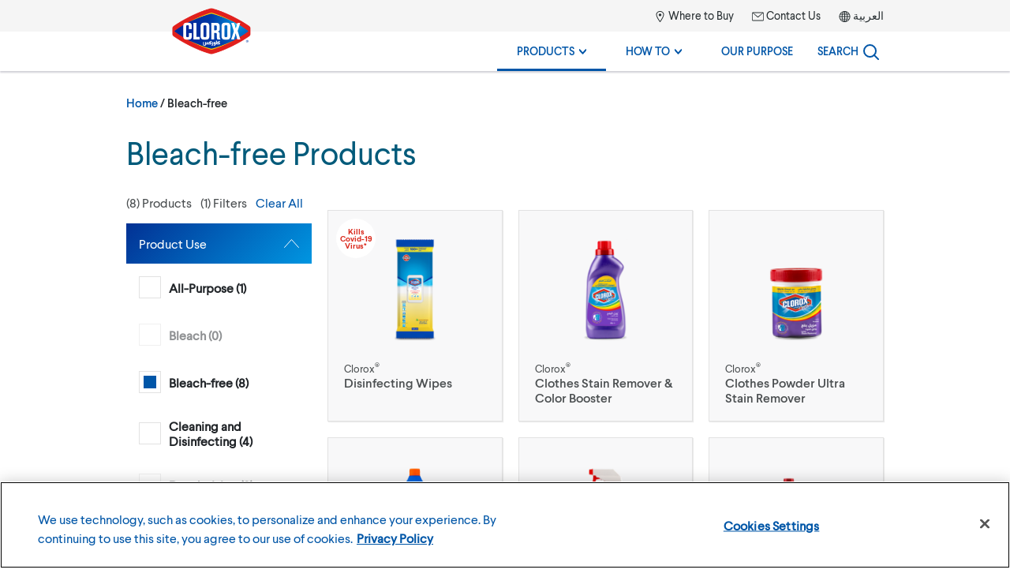

--- FILE ---
content_type: text/html; charset=UTF-8
request_url: https://www.cloroxegypt.com/en/products/product_category/bleach-free/
body_size: 17379
content:




<!doctype html>
<html class="no-js" lang="en-US">


    <head>
    <meta charset="UTF-8">
    <meta name="viewport" content="width=device-width, initial-scale=1">

            
    <link rel='stylesheet' id='wp-block-library-css' href='https://www.cloroxegypt.com/wp-includes/css/dist/block-library/style.min.css?ver=6.9' type='text/css' media='all' />
<style id='global-styles-inline-css' type='text/css'>
:root{--wp--preset--aspect-ratio--square: 1;--wp--preset--aspect-ratio--4-3: 4/3;--wp--preset--aspect-ratio--3-4: 3/4;--wp--preset--aspect-ratio--3-2: 3/2;--wp--preset--aspect-ratio--2-3: 2/3;--wp--preset--aspect-ratio--16-9: 16/9;--wp--preset--aspect-ratio--9-16: 9/16;--wp--preset--color--black: #000000;--wp--preset--color--cyan-bluish-gray: #abb8c3;--wp--preset--color--white: #ffffff;--wp--preset--color--pale-pink: #f78da7;--wp--preset--color--vivid-red: #cf2e2e;--wp--preset--color--luminous-vivid-orange: #ff6900;--wp--preset--color--luminous-vivid-amber: #fcb900;--wp--preset--color--light-green-cyan: #7bdcb5;--wp--preset--color--vivid-green-cyan: #00d084;--wp--preset--color--pale-cyan-blue: #8ed1fc;--wp--preset--color--vivid-cyan-blue: #0693e3;--wp--preset--color--vivid-purple: #9b51e0;--wp--preset--gradient--vivid-cyan-blue-to-vivid-purple: linear-gradient(135deg,rgb(6,147,227) 0%,rgb(155,81,224) 100%);--wp--preset--gradient--light-green-cyan-to-vivid-green-cyan: linear-gradient(135deg,rgb(122,220,180) 0%,rgb(0,208,130) 100%);--wp--preset--gradient--luminous-vivid-amber-to-luminous-vivid-orange: linear-gradient(135deg,rgb(252,185,0) 0%,rgb(255,105,0) 100%);--wp--preset--gradient--luminous-vivid-orange-to-vivid-red: linear-gradient(135deg,rgb(255,105,0) 0%,rgb(207,46,46) 100%);--wp--preset--gradient--very-light-gray-to-cyan-bluish-gray: linear-gradient(135deg,rgb(238,238,238) 0%,rgb(169,184,195) 100%);--wp--preset--gradient--cool-to-warm-spectrum: linear-gradient(135deg,rgb(74,234,220) 0%,rgb(151,120,209) 20%,rgb(207,42,186) 40%,rgb(238,44,130) 60%,rgb(251,105,98) 80%,rgb(254,248,76) 100%);--wp--preset--gradient--blush-light-purple: linear-gradient(135deg,rgb(255,206,236) 0%,rgb(152,150,240) 100%);--wp--preset--gradient--blush-bordeaux: linear-gradient(135deg,rgb(254,205,165) 0%,rgb(254,45,45) 50%,rgb(107,0,62) 100%);--wp--preset--gradient--luminous-dusk: linear-gradient(135deg,rgb(255,203,112) 0%,rgb(199,81,192) 50%,rgb(65,88,208) 100%);--wp--preset--gradient--pale-ocean: linear-gradient(135deg,rgb(255,245,203) 0%,rgb(182,227,212) 50%,rgb(51,167,181) 100%);--wp--preset--gradient--electric-grass: linear-gradient(135deg,rgb(202,248,128) 0%,rgb(113,206,126) 100%);--wp--preset--gradient--midnight: linear-gradient(135deg,rgb(2,3,129) 0%,rgb(40,116,252) 100%);--wp--preset--font-size--small: 13px;--wp--preset--font-size--medium: 20px;--wp--preset--font-size--large: 36px;--wp--preset--font-size--x-large: 42px;--wp--preset--spacing--20: 0.44rem;--wp--preset--spacing--30: 0.67rem;--wp--preset--spacing--40: 1rem;--wp--preset--spacing--50: 1.5rem;--wp--preset--spacing--60: 2.25rem;--wp--preset--spacing--70: 3.38rem;--wp--preset--spacing--80: 5.06rem;--wp--preset--shadow--natural: 6px 6px 9px rgba(0, 0, 0, 0.2);--wp--preset--shadow--deep: 12px 12px 50px rgba(0, 0, 0, 0.4);--wp--preset--shadow--sharp: 6px 6px 0px rgba(0, 0, 0, 0.2);--wp--preset--shadow--outlined: 6px 6px 0px -3px rgb(255, 255, 255), 6px 6px rgb(0, 0, 0);--wp--preset--shadow--crisp: 6px 6px 0px rgb(0, 0, 0);}:where(.is-layout-flex){gap: 0.5em;}:where(.is-layout-grid){gap: 0.5em;}body .is-layout-flex{display: flex;}.is-layout-flex{flex-wrap: wrap;align-items: center;}.is-layout-flex > :is(*, div){margin: 0;}body .is-layout-grid{display: grid;}.is-layout-grid > :is(*, div){margin: 0;}:where(.wp-block-columns.is-layout-flex){gap: 2em;}:where(.wp-block-columns.is-layout-grid){gap: 2em;}:where(.wp-block-post-template.is-layout-flex){gap: 1.25em;}:where(.wp-block-post-template.is-layout-grid){gap: 1.25em;}.has-black-color{color: var(--wp--preset--color--black) !important;}.has-cyan-bluish-gray-color{color: var(--wp--preset--color--cyan-bluish-gray) !important;}.has-white-color{color: var(--wp--preset--color--white) !important;}.has-pale-pink-color{color: var(--wp--preset--color--pale-pink) !important;}.has-vivid-red-color{color: var(--wp--preset--color--vivid-red) !important;}.has-luminous-vivid-orange-color{color: var(--wp--preset--color--luminous-vivid-orange) !important;}.has-luminous-vivid-amber-color{color: var(--wp--preset--color--luminous-vivid-amber) !important;}.has-light-green-cyan-color{color: var(--wp--preset--color--light-green-cyan) !important;}.has-vivid-green-cyan-color{color: var(--wp--preset--color--vivid-green-cyan) !important;}.has-pale-cyan-blue-color{color: var(--wp--preset--color--pale-cyan-blue) !important;}.has-vivid-cyan-blue-color{color: var(--wp--preset--color--vivid-cyan-blue) !important;}.has-vivid-purple-color{color: var(--wp--preset--color--vivid-purple) !important;}.has-black-background-color{background-color: var(--wp--preset--color--black) !important;}.has-cyan-bluish-gray-background-color{background-color: var(--wp--preset--color--cyan-bluish-gray) !important;}.has-white-background-color{background-color: var(--wp--preset--color--white) !important;}.has-pale-pink-background-color{background-color: var(--wp--preset--color--pale-pink) !important;}.has-vivid-red-background-color{background-color: var(--wp--preset--color--vivid-red) !important;}.has-luminous-vivid-orange-background-color{background-color: var(--wp--preset--color--luminous-vivid-orange) !important;}.has-luminous-vivid-amber-background-color{background-color: var(--wp--preset--color--luminous-vivid-amber) !important;}.has-light-green-cyan-background-color{background-color: var(--wp--preset--color--light-green-cyan) !important;}.has-vivid-green-cyan-background-color{background-color: var(--wp--preset--color--vivid-green-cyan) !important;}.has-pale-cyan-blue-background-color{background-color: var(--wp--preset--color--pale-cyan-blue) !important;}.has-vivid-cyan-blue-background-color{background-color: var(--wp--preset--color--vivid-cyan-blue) !important;}.has-vivid-purple-background-color{background-color: var(--wp--preset--color--vivid-purple) !important;}.has-black-border-color{border-color: var(--wp--preset--color--black) !important;}.has-cyan-bluish-gray-border-color{border-color: var(--wp--preset--color--cyan-bluish-gray) !important;}.has-white-border-color{border-color: var(--wp--preset--color--white) !important;}.has-pale-pink-border-color{border-color: var(--wp--preset--color--pale-pink) !important;}.has-vivid-red-border-color{border-color: var(--wp--preset--color--vivid-red) !important;}.has-luminous-vivid-orange-border-color{border-color: var(--wp--preset--color--luminous-vivid-orange) !important;}.has-luminous-vivid-amber-border-color{border-color: var(--wp--preset--color--luminous-vivid-amber) !important;}.has-light-green-cyan-border-color{border-color: var(--wp--preset--color--light-green-cyan) !important;}.has-vivid-green-cyan-border-color{border-color: var(--wp--preset--color--vivid-green-cyan) !important;}.has-pale-cyan-blue-border-color{border-color: var(--wp--preset--color--pale-cyan-blue) !important;}.has-vivid-cyan-blue-border-color{border-color: var(--wp--preset--color--vivid-cyan-blue) !important;}.has-vivid-purple-border-color{border-color: var(--wp--preset--color--vivid-purple) !important;}.has-vivid-cyan-blue-to-vivid-purple-gradient-background{background: var(--wp--preset--gradient--vivid-cyan-blue-to-vivid-purple) !important;}.has-light-green-cyan-to-vivid-green-cyan-gradient-background{background: var(--wp--preset--gradient--light-green-cyan-to-vivid-green-cyan) !important;}.has-luminous-vivid-amber-to-luminous-vivid-orange-gradient-background{background: var(--wp--preset--gradient--luminous-vivid-amber-to-luminous-vivid-orange) !important;}.has-luminous-vivid-orange-to-vivid-red-gradient-background{background: var(--wp--preset--gradient--luminous-vivid-orange-to-vivid-red) !important;}.has-very-light-gray-to-cyan-bluish-gray-gradient-background{background: var(--wp--preset--gradient--very-light-gray-to-cyan-bluish-gray) !important;}.has-cool-to-warm-spectrum-gradient-background{background: var(--wp--preset--gradient--cool-to-warm-spectrum) !important;}.has-blush-light-purple-gradient-background{background: var(--wp--preset--gradient--blush-light-purple) !important;}.has-blush-bordeaux-gradient-background{background: var(--wp--preset--gradient--blush-bordeaux) !important;}.has-luminous-dusk-gradient-background{background: var(--wp--preset--gradient--luminous-dusk) !important;}.has-pale-ocean-gradient-background{background: var(--wp--preset--gradient--pale-ocean) !important;}.has-electric-grass-gradient-background{background: var(--wp--preset--gradient--electric-grass) !important;}.has-midnight-gradient-background{background: var(--wp--preset--gradient--midnight) !important;}.has-small-font-size{font-size: var(--wp--preset--font-size--small) !important;}.has-medium-font-size{font-size: var(--wp--preset--font-size--medium) !important;}.has-large-font-size{font-size: var(--wp--preset--font-size--large) !important;}.has-x-large-font-size{font-size: var(--wp--preset--font-size--x-large) !important;}
/*# sourceURL=global-styles-inline-css */
</style>

<link rel='stylesheet' id='classic-theme-styles-css' href='https://www.cloroxegypt.com/wp-includes/css/classic-themes.min.css?ver=6.9' type='text/css' media='all' />
<link rel='stylesheet' id='brand-main-css' href='https://www.cloroxegypt.com/wp-content/themes/electro/css/min/screen.css?ver=3.0.24' type='text/css' media='all' />
   
    <link rel="apple-touch-icon" sizes="180x180" href="/apple-touch-icon.png">
<link rel="icon" type="image/png" sizes="32x32" href="/favicon-32x32.png">
<link rel="icon" type="image/png" sizes="16x16" href="/favicon-16x16.png">
<link rel="mask-icon" href="/safari-pinned-tab.svg" color="#2b5797">
<link rel="manifest" href="/site.webmanifest">
<meta name="msapplication-config" content="/browserconfig.xml" />
<meta name="theme-color" content="#2b5797">
    <script>
// init the local namespace. All functions should be part of this namespace
var CLOROX_GLOBAL = window.CLOROX_GLOBAL || {};
CLOROX_GLOBAL.DEBUG = false;
CLOROX_GLOBAL.EP = null;
CLOROX_GLOBAL.THEME_PATH = "https://www.cloroxegypt.com/wp-content/themes/electro";
CLOROX_GLOBAL.CDN_PATH = "https://www.cloroxegypt.com/wp-content/themes/electro";

CLOROX_GLOBAL.language = 'en';
CLOROX_GLOBAL.default_language_dir = 'en';
CLOROX_GLOBAL.cacheByCountry = false;
</script>
    <script>(function(w,d,s,l,i){w[l]=w[l]||[];w[l].push({'gtm.start':new Date().getTime(),event:'gtm.js'});var f=d.getElementsByTagName(s)[0],j=d.createElement(s),dl=l!='dataLayer'?'&l='+l:'';j.async=true;j.src='https://www.googletagmanager.com/gtm.js?id='+i+dl;f.parentNode.insertBefore(j,f);})(window,document,'script','dataLayer','GTM-P36ZBKQ');</script>
<title>Bleach-free | Clorox Egypt</title>
<meta name='robots' content='max-image-preview:large' />
<link rel='dns-prefetch' href='//www.cloroxegypt.com' />
<link rel="alternate" type="application/rss+xml" title="Clorox Egypt &raquo; Bleach-free Product Category Feed" href="https://www.cloroxegypt.com/en/products/product_category/bleach-free/feed/" />
<style id='wp-img-auto-sizes-contain-inline-css' type='text/css'>
img:is([sizes=auto i],[sizes^="auto," i]){contain-intrinsic-size:3000px 1500px}
/*# sourceURL=wp-img-auto-sizes-contain-inline-css */
</style>
<link rel="https://api.w.org/" href="https://www.cloroxegypt.com/en/wp-json/" /><link rel="alternate" title="JSON" type="application/json" href="https://www.cloroxegypt.com/en/wp-json/wp/v2/product_category/37" /><link rel="EditURI" type="application/rsd+xml" title="RSD" href="https://www.cloroxegypt.com/xmlrpc.php?rsd" />
<meta name="generator" content="WordPress 6.9" />

<!-- OneTrust Cookies Consent Notice start for cloroxegypt.com -->
<script src="https://cdn.cookielaw.org/scripttemplates/otSDKStub.js" data-document-language="true" type="text/javascript" charset="UTF-8" data-domain-script="6ef03898-907d-40e2-8032-bbf76d3274f8" ></script>
<script type="text/javascript">
function OptanonWrapper() {
window.dataLayer.push({"event": "OneTrustGroupsUpdated","OneTrustActiveGroups": window.OnetrustActiveGroups,});
}
</script>
<!-- OneTrust Cookies Consent Notice end for cloroxegypt.com -->
<meta name="generator" content="WPML ver:4.7.2 stt:5,1;" />
<meta name="description" content="We believe that clean homes make happier homes. Explore how to clean, bleach and disinfect every part of your home with Clorox." />
<meta name="keywords" content="" />
<meta property="og:locale" content="en_US" />
<meta property="og:site_name" content="Clorox Egypt" />
<meta property="og:type" content="article" />
<meta property="og:title" content="Bleach-free | Clorox Egypt" />
<meta property="og:description" content="We believe that clean homes make happier homes. Explore how to clean, bleach and disinfect every part of your home with Clorox." />
<meta property="og:url" content="https://www.cloroxegypt.com/en/products/clorox-disinfecting-wipes/" />
<meta property="og:image" content="https://www.cloroxegypt.com/wp-content/uploads/sites/7/2019/11/Clorox-MENA-logo-191px.png" />
<meta property="og:image:secure_url" content="https://www.cloroxegypt.com/wp-content/uploads/sites/7/2019/11/Clorox-MENA-logo-191px.png" />
<meta name="twitter:card" content="summary" />
<meta name="twitter:title" content="Bleach-free | Clorox Egypt" />
<meta name="twitter:description" content="We believe that clean homes make happier homes. Explore how to clean, bleach and disinfect every part of your home with Clorox." />
<meta name="twitter:image" content="https://www.cloroxegypt.com/wp-content/uploads/sites/7/2019/11/Clorox-MENA-logo-191px.png" />
<link rel="alternate" hreflang="x-default" href="https://www.clorox.com/products/?benefit%5Bfilter%5D=Bleach-free" />
<link rel="alternate" hreflang="es-CL" href="https://chile.clorox.com/productos/categoria_de_product/sin-blanqueador/" />
<link rel="alternate" hreflang="es-CO" href="https://colombia.clorox.com/productos/categoria_de_product/sin-blanqueador/" />
<link rel="alternate" hreflang="es-CR" href="https://costa-rica.clorox.com/productos/categoria_de_product/sin-cloro/" />
<link rel="alternate" hreflang="es-EC" href="https://ecuador.clorox.com/productos/categoria_de_product/sin-blanqueador/" />
<link rel="alternate" hreflang="es-MX" href="https://mexico.clorox.com/productos/categoria_de_product/sin-blanqueador/" />
<link rel="alternate" hreflang="es-PA" href="https://panama.clorox.com/productos/categoria_de_product/sin-blanqueador/" />
<link rel="alternate" hreflang="es-PE" href="https://peru.clorox.com/productos/categoria_de_product/sin-blanqueador/" />
<link rel="alternate" hreflang="en-PR" href="https://puerto-rico.clorox.com/en/products/product_category/bleach-free/" />
<link rel="alternate" hreflang="es-PR" href="https://puerto-rico.clorox.com/es/productos/product_category/sin-blanqueador/" />
<link rel="alternate" hreflang="es-DO" href="https://republica-dominicana.clorox.com/productos/categoria_de_product/sin-cloro/" />
<link rel="alternate" hreflang="en-CA" href="https://www.clorox.ca/en/products/product_category/bleach-free/" />
<link rel="alternate" hreflang="fr-CA" href="https://www.clorox.ca/fr/produits/categorie_de_produit/sans-eau-de-javel/" />
<link rel="alternate" hreflang="ar-AE" href="https://www.cloroxarabia.com/ar/products/product_category/bleach-free/" />
<link rel="alternate" hreflang="ar-BH" href="https://www.cloroxarabia.com/ar/products/product_category/bleach-free/" />
<link rel="alternate" hreflang="ar-JO" href="https://www.cloroxarabia.com/ar/products/product_category/bleach-free/" />
<link rel="alternate" hreflang="ar-KW" href="https://www.cloroxarabia.com/ar/products/product_category/bleach-free/" />
<link rel="alternate" hreflang="ar-LB" href="https://www.cloroxarabia.com/ar/products/product_category/bleach-free/" />
<link rel="alternate" hreflang="ar-OM" href="https://www.cloroxarabia.com/ar/products/product_category/bleach-free/" />
<link rel="alternate" hreflang="ar-QA" href="https://www.cloroxarabia.com/ar/products/product_category/bleach-free/" />
<link rel="alternate" hreflang="ar-SA" href="https://www.cloroxarabia.com/ar/products/product_category/bleach-free/" />
<link rel="alternate" hreflang="en-AE" href="https://www.cloroxarabia.com/en/products/product_category/bleach-free/" />
<link rel="alternate" hreflang="en-BH" href="https://www.cloroxarabia.com/en/products/product_category/bleach-free/" />
<link rel="alternate" hreflang="en-JO" href="https://www.cloroxarabia.com/en/products/product_category/bleach-free/" />
<link rel="alternate" hreflang="en-KW" href="https://www.cloroxarabia.com/en/products/product_category/bleach-free/" />
<link rel="alternate" hreflang="en-LB" href="https://www.cloroxarabia.com/en/products/product_category/bleach-free/" />
<link rel="alternate" hreflang="en-OM" href="https://www.cloroxarabia.com/en/products/product_category/bleach-free/" />
<link rel="alternate" hreflang="en-QA" href="https://www.cloroxarabia.com/en/products/product_category/bleach-free/" />
<link rel="alternate" hreflang="en-SA" href="https://www.cloroxarabia.com/en/products/product_category/bleach-free/" />
<link rel="alternate" hreflang="en-CN" href="https://www.cloroxchina.com/en/products/product_category/bleach-free/" />
<link rel="alternate" hreflang="zh-hans-CN" href="https://www.cloroxchina.com/zh-hans/products/product_category/bleach-free/" />
<link rel="alternate" hreflang="ar-EG" href="https://www.cloroxegypt.com/ar/products/product_category/bleach-free/" />
<link rel="alternate" hreflang="en-EG" href="https://www.cloroxegypt.com/en/products/product_category/bleach-free/" />
<link rel="alternate" hreflang="en-HK" href="https://www.cloroxhongkong.com/en/products/product_category/bleach-free/" />
<link rel="alternate" hreflang="zh-hant-HK" href="https://www.cloroxhongkong.com/zh-hant/products/product_category/bleach-free/" />
<link rel="alternate" hreflang="en-KE" href="https://www.cloroxkenya.com/products/product_category/bleach-free/" />
<link rel="alternate" hreflang="en-MY" href="https://www.cloroxmalaysia.com/en/products/product_category/bleach-free/" />
<link rel="alternate" hreflang="ms-MY" href="https://www.cloroxmalaysia.com/ms/products/product_category/bleach-free/" />
<link rel="alternate" hreflang="en-PH" href="https://www.cloroxphilippines.com/products/product_category/bleach-free/" />
<link rel="alternate" hreflang="en-SG" href="https://www.cloroxsingapore.com/products/product_category/bleach-free/" />
<link rel="alternate" hreflang="en-TW" href="https://www.cloroxtaiwan.com/en/products/product_category/bleach-free/" />
<link rel="alternate" hreflang="zh-hant-TW" href="https://www.cloroxtaiwan.com/zh-hant/products/product_category/bleach-free/" />

</head>

<body id="bleach-free" class=" archive tax-product_category term-bleach-free term-37 wp-theme-electro sitegroup-amea lang-en">

    <noscript><iframe src="https://www.googletagmanager.com/ns.html?id=GTM-P36ZBKQ" height="0" width="0" style="display:none;visibility:hidden"></iframe></noscript>


            <a class="visuallyhidden" href="#nav-global-menu">
        Skip to main navigation
    </a>

    <a class="visuallyhidden" href="#main">
        Skip to content
    </a>

    <a class="visuallyhidden" href="#global-footer">
        Skip to footer
    </a>

    <div class="container">
        <header id="stickyheader" class="header-global">
    <nav id="nav-global-menu" class="header-main-nav container-inner">

		<!-- logo -->
        <div id="logo" itemscope itemtype="http://schema.org/Organization">
            <a itemprop="url" href="https://www.cloroxegypt.com/en/" rel="home" class="global-logo">
                                                <img itemprop="logo" class="logo" src="https://www.cloroxegypt.com/wp-content/uploads/sites/7/2019/11/Clorox-MENA-logo-191px.png?width=187&amp;height=110&amp;dpr=2" width="187" height="110" alt="Clorox" />
                <span class="visuallyhidden" itemprop="name">
                    Clorox Egypt
                </span>
            </a>
        </div>

        <div class="header-wrapper">

            <div class="nav-utility">
                <ul>
                                                                                            <li class="nav-menu-icon-mappin-10-14 menu-item menu-item-type-custom menu-item-object-custom menu-item-104">
                            <a href="/en/where-to-buy/">
                                                                    <svg role="presentation"><use xlink:href="https://www.cloroxegypt.com/wp-content/themes/electro/defs.svg#mappin" /></svg>
                                                                Where to Buy
                            </a>
                        </li>
                                                                                            <li class="nav-menu-icon-envelope-15-11 menu-item menu-item-type-post_type menu-item-object-page menu-item-105">
                            <a href="https://www.cloroxegypt.com/en/contact-us/">
                                                                    <svg role="presentation"><use xlink:href="https://www.cloroxegypt.com/wp-content/themes/electro/defs.svg#envelope" /></svg>
                                                                Contact Us
                            </a>
                        </li>
                    
                                                                                                                    <li class="menu-item-language menu-item language-toggle"
                                data-missing="0"
                                data-code="ar"
                            >
                                <svg role="presentation"><use xlink:href="https://www.cloroxegypt.com/wp-content/themes/electro/defs.svg#globe" /></svg>
                                <a href="https://www.cloroxegypt.com/ar/products/product_category/bleach-free/">العربية</a>
                            </li>
                                                            </ul>
            </div>

            <div class="nav-primary">
                <ul class="nav-primary-items">
                    



                                
                        <li class="primary-nav-item nav-desktop-item nav-menu-products menu-item menu-item-type-post_type menu-item-object-page menu-item-has-children menu-item-52">
                <a class="nav-label" href="https://www.cloroxegypt.com/en/products/" aria-haspopup="true">
                    Products
                                        <svg class="chevron" role="presentation"><use xlink:href="https://www.cloroxegypt.com/wp-content/themes/electro/defs.svg#chevron-menu-desktop" /></svg>
                                    </a>

                                <div class="dropdown" aria-hidden="true">
                    <div class="nav-wrapper">
                            
                    <div class="menu-item menu-item-type-taxonomy menu-item-object-product_category has-image menu-item-2160">
                                <div class="nav-header">
                                            <a href="https://www.cloroxegypt.com/en/products/product_category/bathroom/">
                            <div class="thumb-bg">
                                <div class="thumb-wrapper">
                                    <img src="https://www.cloroxegypt.com/wp-content/uploads/sites/7/2020/02/Bath.png?width=87&amp;height=87&amp;dpr=2" width="87" height="87" loading="lazy" alt="" />
                                </div>
                            </div>
                            <span>Bathroom
                                                            </span>
                        </a>
                                    </div>
                <div class="nav-links">
                    <ul>
                                            </ul>
                </div>
            </div>
                                    
                    <div class="menu-item menu-item-type-taxonomy menu-item-object-product_category has-image menu-item-2159">
                                <div class="nav-header">
                                            <a href="https://www.cloroxegypt.com/en/products/product_category/cleaning-disinfecting/">
                            <div class="thumb-bg">
                                <div class="thumb-wrapper">
                                    <img src="https://www.cloroxegypt.com/wp-content/uploads/sites/7/2020/02/Cleaning.png?width=87&amp;height=87&amp;dpr=2" width="87" height="87" loading="lazy" alt="" />
                                </div>
                            </div>
                            <span>Cleaning &amp; Disinfecting
                                                            </span>
                        </a>
                                    </div>
                <div class="nav-links">
                    <ul>
                                            </ul>
                </div>
            </div>
                                    
                    <div class="menu-item menu-item-type-taxonomy menu-item-object-product_category has-image menu-item-2161">
                                <div class="nav-header">
                                            <a href="https://www.cloroxegypt.com/en/products/product_category/floor/">
                            <div class="thumb-bg">
                                <div class="thumb-wrapper">
                                    <img src="https://www.cloroxegypt.com/wp-content/uploads/sites/7/2020/02/Floors.png?width=87&amp;height=87&amp;dpr=2" width="87" height="87" loading="lazy" alt="" />
                                </div>
                            </div>
                            <span>Floors
                                                            </span>
                        </a>
                                    </div>
                <div class="nav-links">
                    <ul>
                                            </ul>
                </div>
            </div>
                                    
                    <div class="menu-item menu-item-type-taxonomy menu-item-object-product_category has-image menu-item-2162">
                                <div class="nav-header">
                                            <a href="https://www.cloroxegypt.com/en/products/product_category/kitchen/">
                            <div class="thumb-bg">
                                <div class="thumb-wrapper">
                                    <img src="https://www.cloroxegypt.com/wp-content/uploads/sites/7/2020/02/Kitchen.png?width=87&amp;height=87&amp;dpr=2" width="87" height="87" loading="lazy" alt="" />
                                </div>
                            </div>
                            <span>Kitchen
                                                            </span>
                        </a>
                                    </div>
                <div class="nav-links">
                    <ul>
                                            </ul>
                </div>
            </div>
                                    
                    <div class="menu-item menu-item-type-taxonomy menu-item-object-product_category has-image menu-item-2163">
                                <div class="nav-header">
                                            <a href="https://www.cloroxegypt.com/en/products/product_category/laundry-room/">
                            <div class="thumb-bg">
                                <div class="thumb-wrapper">
                                    <img src="https://www.cloroxegypt.com/wp-content/uploads/sites/7/2020/02/Laundry.png?width=87&amp;height=87&amp;dpr=2" width="87" height="87" loading="lazy" alt="" />
                                </div>
                            </div>
                            <span>Laundry
                                                            </span>
                        </a>
                                    </div>
                <div class="nav-links">
                    <ul>
                                            </ul>
                </div>
            </div>
                                    
                    <div class="menu-item menu-item-type-taxonomy menu-item-object-product_category has-image menu-item-2164">
                                <div class="nav-header">
                                            <a href="https://www.cloroxegypt.com/en/products/product_category/outdoor/">
                            <div class="thumb-bg">
                                <div class="thumb-wrapper">
                                    <img src="https://www.cloroxegypt.com/wp-content/uploads/sites/7/2020/02/Outdoor.png?width=87&amp;height=87&amp;dpr=2" width="87" height="87" loading="lazy" alt="" />
                                </div>
                            </div>
                            <span>Outdoor
                                                            </span>
                        </a>
                                    </div>
                <div class="nav-links">
                    <ul>
                                            </ul>
                </div>
            </div>
                                    
                    <div class="icon menu-all-products menu-item menu-item-type-post_type menu-item-object-page menu-item-60">
                                <div class="nav-header">
                                                                    <a href="https://www.cloroxegypt.com/en/products/">
                            <span>All Products</span>
                        </a>
                                    </div>
                <div class="nav-links">
                    <ul>
                                            </ul>
                </div>
            </div>
            </div>                </div>
                
            </li>
            
                                
                        <li class="primary-nav-item nav-desktop-item nav-menu-howto menu-item menu-item-type-custom menu-item-object-custom menu-item-has-children menu-item-61">
                <a class="nav-label" href="/en/how-to/" aria-haspopup="true">
                    How To
                                        <svg class="chevron" role="presentation"><use xlink:href="https://www.cloroxegypt.com/wp-content/themes/electro/defs.svg#chevron-menu-desktop" /></svg>
                                    </a>

                                <div class="dropdown" aria-hidden="true">
                    <div class="nav-wrapper">
                            
                    <div class="menu-item menu-item-type-custom menu-item-object-custom menu-item-367">
                                <div class="nav-header">
                                                                    <a href="/en/how-to/disinfecting-sanitizing/">
                            <span>Disinfecting &amp; Sanitizing</span>
                        </a>
                                    </div>
                <div class="nav-links">
                    <ul>
                                            </ul>
                </div>
            </div>
                                    
                    <div class="menu-item menu-item-type-custom menu-item-object-custom menu-item-365">
                                <div class="nav-header">
                                                                    <a href="/en/how-to/bathroom-cleaning/">
                            <span>Bathroom Cleaning</span>
                        </a>
                                    </div>
                <div class="nav-links">
                    <ul>
                                            </ul>
                </div>
            </div>
                                    
                    <div class="menu-item menu-item-type-custom menu-item-object-custom menu-item-368">
                                <div class="nav-header">
                                                                    <a href="/en/how-to/hard-surface-cleaning/">
                            <span>Hard Surface Cleaning</span>
                        </a>
                                    </div>
                <div class="nav-links">
                    <ul>
                                            </ul>
                </div>
            </div>
                                    
                    <div class="menu-item menu-item-type-custom menu-item-object-custom menu-item-370">
                                <div class="nav-header">
                                                                    <a href="/en/how-to/outdoor-cleaning/">
                            <span>Outdoor Cleaning</span>
                        </a>
                                    </div>
                <div class="nav-links">
                    <ul>
                                            </ul>
                </div>
            </div>
                                    
                    <div class="menu-item menu-item-type-custom menu-item-object-custom menu-item-369">
                                <div class="nav-header">
                                                                    <a href="/en/how-to/laundry-basics/">
                            <span>Laundry Basics         </span>
                        </a>
                                    </div>
                <div class="nav-links">
                    <ul>
                                            </ul>
                </div>
            </div>
                                    
                    <div class="menu-item menu-item-type-custom menu-item-object-custom menu-item-366">
                                <div class="nav-header">
                                                                    <a href="/en/how-to/bodily-fluid-stains/">
                            <span>Bodily Fluid Stains</span>
                        </a>
                                    </div>
                <div class="nav-links">
                    <ul>
                                            </ul>
                </div>
            </div>
            </div>                </div>
                
            </li>
            
                                
                        <li class="primary-nav-item nav-desktop-item nav-menu-clean menu-item menu-item-type-custom menu-item-object-custom menu-item-71">
                <a class="nav-label" href="/en/our-purpose/" >
                    Our Purpose
                                    </a>

                
            </li>
            
                                
                            

<li class="nav-desktop-item nav-menu-subtemplate-search nav-menu-not-in-mobile menu-item menu-item-type-custom menu-item-object-custom menu-item-73" id="search-global">
    <button class="header-search-button nav-label" aria-label="Search">
        <span class="search-label">Search</span>
        <svg role="presentation" id="search-magnifyingglass" width="20px" height="20px" aria-label="Search icon">
                <use xlink:href="https://www.cloroxegypt.com/wp-content/themes/electro/defs.svg#magnifyingglass" />
        </svg>
                <span class="active-bar"></span>
    </button>

    <div class="dropdown visuallyhidden" id="dropdown-search">

        <form role="search" method="get" class="search-form"
              action="/en/">
            <label class="visuallyhidden" for="global-search">Search</label>
            <input type="search" id="global-search" class="search-field" placeholder="Search products, how to&apos;s, etc ..." value="" name="s" required />

            <svg role="presentation" id="clear-search" class="btn--clear-search js-clear-search visuallyhidden" width="20px" height="20px">
                <use xlink:href="https://www.cloroxegypt.com/wp-content/themes/electro/defs.svg#utility-clear" />
            </svg>
                    </form>
		<ul class="search-suggestions" style="display: none;">
			<li>
				<a href="#" class="suggestion">Clorox Regular Bleach with Cloromax</a>
			</li>
			<li>
				<a href="#" class="suggestion">Clorox Performance Bleach with Cloromax</a>
				<a href="#" class="suggestion suggestion-source">
					in <span>Disinfecting</span>
				</a>
				<a href="#" class="suggestion suggestion-source">
					in <span>Laundry</span>
				</a>
			</li>
		</ul>
    </div>
</li>
            
        

        
<li class="primary-nav-item nav-mobile-item js-mobile-search-menu">
    <button id="icon-search-open" class="icon-menu active js-mobile-search-icon" aria-expanded="false">
        <span class="visuallyhidden">Search</span>
        <svg role="presentation" id="search-magnifyingglass-mobile" aria-label="Search icon"><use xlink:href="https://www.cloroxegypt.com/wp-content/themes/electro/defs.svg#magnifyingglass" /></svg>
    </button>
    <button id="icon-search-close" class="icon-menu js-mobile-search-icon" aria-hidden="true">
        <span class="visuallyhidden">Close Search</span>
        <svg role="presentation">
            <use xlink:href="https://www.cloroxegypt.com/wp-content/themes/electro/defs.svg#icon-menu-close"></use>
        </svg>
    </button><!--/.icon-menu-close-->

    <div class="dropdown">
        <form role="search" method="get" class="search-form"
              action="/en/">
            <input type="search" class="search-field" placeholder="Search products, how to&apos;s, etc ..." value="" name="s" required />
            <svg role="presentation" id="search-submit-mobile" width="20px" height="20px"><use xlink:href="https://www.cloroxegypt.com/wp-content/themes/electro/defs.svg#magnifyingglass" /></svg>
        </form>
    </div>

</li>    <li class="primary-nav-item nav-mobile-item">

        <!-- mobile menu -->
        <div id="icon-menu-open" class="icon-menu active js-mobile-menu-icon" tabindex="0" aria-label="Primary menu" aria-expanded="false" role="button">
            <svg role="presentation">
                <use xlink:href="https://www.cloroxegypt.com/wp-content/themes/electro/defs.svg#icon-menu-open"></use>
            </svg>
            <span class="visuallyhidden">Open Primary Menu</span>
        </div><!--/icon-menu-open-->

        <div id="icon-menu-close" class="icon-menu js-mobile-menu-icon" tabindex="0" aria-hidden="true">
            <svg role="presentation">
                <use xlink:href="https://www.cloroxegypt.com/wp-content/themes/electro/defs.svg#icon-menu-close"></use>
            </svg>
        </div><!--/.icon-menu-close-->

        <div class="dropdown">
            <ul class="nav-primary-mobile">
                                                                                            <li>
                        <a href="#" data-id="52" class="js-nav-mobile-submenu" >
                            <span>Products</span>
                                                            <span>
                                    <svg width="9px" height="12px" role="presentation"><use xlink:href="https://www.cloroxegypt.com/wp-content/themes/electro/defs.svg#chevron-right-sketch" /></svg>
                                </span>
                                                                                    </a>
                    </li>
                                                                                                <li>
                        <a href="#" data-id="61" class="js-nav-mobile-submenu" >
                            <span>How To</span>
                                                            <span>
                                    <svg width="9px" height="12px" role="presentation"><use xlink:href="https://www.cloroxegypt.com/wp-content/themes/electro/defs.svg#chevron-right-sketch" /></svg>
                                </span>
                                                                                    </a>
                    </li>
                                                                                                <li>
                        <a href="/en/our-purpose/" data-id="71" class="" >
                            <span>Our Purpose</span>
                                                    </a>
                    </li>
                                                                                    </ul>

                                        <div class="nav-secondary-mobile js-nav-secondary-mobile-52" style="display:none;">
                    <div class="back-button"><svg width="9px" height="12px" role="presentation"><use xlink:href="https://www.cloroxegypt.com/wp-content/themes/electro/defs.svg#chevron-right-sketch" /></svg></div>
                    <h3><a href="https://www.cloroxegypt.com/en/products/">Products</a></h3>
                    <ul>
                                                                                            <li class="nav-mobile-menu-slug-2160">
                                                        <a href="https://www.cloroxegypt.com/en/products/product_category/bathroom/" class="js-nav-mobile-no-link"><span>
                                Bathroom
                                                        </span></a>
                                                    </li>
                                                                                            <li class="nav-mobile-menu-slug-2159">
                                                        <a href="https://www.cloroxegypt.com/en/products/product_category/cleaning-disinfecting/" class="js-nav-mobile-no-link"><span>
                                Cleaning &amp; Disinfecting
                                                        </span></a>
                                                    </li>
                                                                                            <li class="nav-mobile-menu-slug-floors-2">
                                                        <a href="https://www.cloroxegypt.com/en/products/product_category/floor/" class="js-nav-mobile-no-link"><span>
                                Floors
                                                        </span></a>
                                                    </li>
                                                                                            <li class="nav-mobile-menu-slug-2162">
                                                        <a href="https://www.cloroxegypt.com/en/products/product_category/kitchen/" class="js-nav-mobile-no-link"><span>
                                Kitchen
                                                        </span></a>
                                                    </li>
                                                                                            <li class="nav-mobile-menu-slug-2163">
                                                        <a href="https://www.cloroxegypt.com/en/products/product_category/laundry-room/" class="js-nav-mobile-no-link"><span>
                                Laundry
                                                        </span></a>
                                                    </li>
                                                                                            <li class="nav-mobile-menu-slug-2164">
                                                        <a href="https://www.cloroxegypt.com/en/products/product_category/outdoor/" class="js-nav-mobile-no-link"><span>
                                Outdoor
                                                        </span></a>
                                                    </li>
                                                                                            <li class="nav-mobile-menu-slug-products">
                                                        <a href="https://www.cloroxegypt.com/en/products/" class="js-nav-mobile-no-link"><span>
                                All Products <span class="ltr-override">(15)</span>
                                                        </span></a>
                                                    </li>
                                        </ul>
                </div>
                            <div class="nav-secondary-mobile js-nav-secondary-mobile-61" style="display:none;">
                    <div class="back-button"><svg width="9px" height="12px" role="presentation"><use xlink:href="https://www.cloroxegypt.com/wp-content/themes/electro/defs.svg#chevron-right-sketch" /></svg></div>
                    <h3><a href="/en/how-to/">How To</a></h3>
                    <ul>
                                                                                            <li class="nav-mobile-menu-slug-disinfecting-sanitizing-2">
                                                        <a href="/en/how-to/disinfecting-sanitizing/" class="js-nav-mobile-no-link"><span>
                                Disinfecting &amp; Sanitizing
                                                        </span></a>
                                                    </li>
                                                                                            <li class="nav-mobile-menu-slug-bathroom-cleaning">
                                                        <a href="/en/how-to/bathroom-cleaning/" class="js-nav-mobile-no-link"><span>
                                Bathroom Cleaning
                                                        </span></a>
                                                    </li>
                                                                                            <li class="nav-mobile-menu-slug-hard-surface-cleaning-3">
                                                        <a href="/en/how-to/hard-surface-cleaning/" class="js-nav-mobile-no-link"><span>
                                Hard Surface Cleaning
                                                        </span></a>
                                                    </li>
                                                                                            <li class="nav-mobile-menu-slug-outdoor-cleaning-3">
                                                        <a href="/en/how-to/outdoor-cleaning/" class="js-nav-mobile-no-link"><span>
                                Outdoor Cleaning
                                                        </span></a>
                                                    </li>
                                                                                            <li class="nav-mobile-menu-slug-laundry-basics">
                                                        <a href="/en/how-to/laundry-basics/" class="js-nav-mobile-no-link"><span>
                                Laundry Basics         
                                                        </span></a>
                                                    </li>
                                                                                            <li class="nav-mobile-menu-slug-bodily-fluid-stains-3">
                                                        <a href="/en/how-to/bodily-fluid-stains/" class="js-nav-mobile-no-link"><span>
                                Bodily Fluid Stains
                                                        </span></a>
                                                    </li>
                                        </ul>
                </div>
            
            
            <ul class="nav-utility-mobile">
                                                                            <li class="nav-menu-icon-mappin-10-14 menu-item menu-item-type-custom menu-item-object-custom menu-item-104">
                        <a href="/en/where-to-buy/">
                                                        <span class="icon">
                                <svg width="10px" height="14px" role="presentation"><use xlink:href="https://www.cloroxegypt.com/wp-content/themes/electro/defs.svg#mappin" /></svg>
                            </span>
                                                        Where to Buy
                        </a>
                    </li>
                                                                            <li class="nav-menu-icon-envelope-15-11 menu-item menu-item-type-post_type menu-item-object-page menu-item-105">
                        <a href="https://www.cloroxegypt.com/en/contact-us/">
                                                        <span class="icon">
                                <svg width="15px" height="11px" role="presentation"><use xlink:href="https://www.cloroxegypt.com/wp-content/themes/electro/defs.svg#envelope" /></svg>
                            </span>
                                                        Contact Us
                        </a>
                    </li>
                                                                                                <li class="menu-item-language menu-item language-toggle" data-missing="0" data-code="ar">
                            <a href="https://www.cloroxegypt.com/ar/products/product_category/bleach-free/">
                                <svg aria-hidden="true"><use href="https://www.cloroxegypt.com/wp-content/themes/electro/defs.svg#globe" /></svg>
                                العربية
                            </a>
                        </li>
                                                </ul>
                    </div>

    </li>




                </ul>
                <div id="marker-container"><div id="marker"></div></div>
            </div>
        </div>
    </nav>
</header>


        
        <main id="main">
                            
<div id="breadcrumb" class="container-inner">
    <nav aria-label="You are here:">
        <ul class="breadcrumbs">
            <li>
                <a href="https://www.cloroxegypt.com/en/"><span>Home</span></a> <span>/</span>
                <meta content="1">
            </li>

                                                                                                                                                                                                                                            <li>
                            <span class="visuallyhidden">Current: </span>
                            <span class="final">Bleach-free</span>
                            <meta content="2">
                        </li>
                                                    <script type="application/ld+json">
                {
                    "@context": "https://schema.org",
                    "@type": "BreadcrumbList",
                    "itemListElement": [
                        {
                            "@type": "ListItem",
                            "position": "1",
                            "name": "Home",
                            "item": "https://www.cloroxegypt.com/en/"
                        },
                                    {
                            "@type": "ListItem",
                            "position": "2",
                                                                                                                                                                                                                                      "name": "Bleach-free"                                                            }                                ]
                }
            </script>
        </ul>
    </nav>
</div>
                            
    <section id="post-" class="" >

		<div class="container-inner">

			<div class="products-grid">
				<div class="products-header">
					<h1 class="js-title"
                        data-default="Products"
                        data-title-template="% Products"
                    >Bleach-free </h1>
					<p class="js-description" data-default="">
                                                    
                                            </p>
				</div>

                                                
                                <div class="products-filter">
					<div class="products-filter-header">
						<div class="toggle-close js-mobile-filter-close">
							<img src="https://www.cloroxegypt.com/wp-content/themes/electro/img/products/close.png?width=74&amp;height=74&amp;dpr=2" loading="lazy" width="74" height="74" alt="close">
						</div>
						<h3>Filters</h3>
                        <div class="num-applied js-show-when-filtering"><span class="js-filter-count">0</span> filters applied</div>
					</div>
			        <a class="filter-header collapsed js-mobile-filter-open" role="button" data-bs-toggle="collapse" href="#filter-collapse" aria-expanded="false" aria-controls="filter-collapse">
						<span class="filter-collapse-button">
							Filter
                            <svg width="9px" height="12px" role="presentation"><use xlink:href="https://www.cloroxegypt.com/wp-content/themes/electro/defs.svg#chevron-right-sketch" /></svg>
						</span>
						<span class="total">(<span class="js-product-count">0</span>) Products</span>
                        <span class="selected js-show-when-filtering">(<span class="js-filter-count">0</span>) Filters</span>
						<span class="js-clear-filter js-show-when-filtering clear">Clear All</span>
					</a>
					<div id="filter-collapse" class="collapse">
				        <ul class="panel-group" id="filter-categories" role="tablist" aria-multiselectable="true">
					        					            <li class="panel panel-default js-cat-panel">
					                <div class="filter-category panel-heading" role="tab" id="heading-types-of-clean">
										<a role="button" class="js-filter-header" data-bs-toggle="collapse" data-parent="#filter-categories" href="#collapse-types-of-clean" aria-expanded="true" aria-controls="collapse-types-of-clean">
											<span>Product Use <span class="js-cat-filter-count filter-category-count"></span></span>
											<svg role="presentation"><use xlink:href="https://www.cloroxegypt.com/wp-content/themes/electro/defs.svg#chevron-down" /></svg>
										</a>
									</div>
					                										<div id="collapse-types-of-clean" class="panel-collapse collapse in show" role="tabpanel" aria-labelledby="heading-types-of-clean">
						                    <ul class="panel-body">
						                                                                            						                            <li class="js-product-category filter-subcategory" data-catid="all-purpose" tabindex="0">
														<div class="filter-checkbox">
															<div class="checkbox-fill"></div>
														</div>
														<span>All-Purpose (<span class="js-cat-count">0</span>)</span>
													</li>
                                                                                                        						                                                                            						                            <li class="js-product-category filter-subcategory" data-catid="bleach" tabindex="0">
														<div class="filter-checkbox">
															<div class="checkbox-fill"></div>
														</div>
														<span>Bleach (<span class="js-cat-count">0</span>)</span>
													</li>
                                                                                                        						                                                                            						                            <li class="js-product-category filter-subcategory" data-catid="bleach-free" tabindex="0">
														<div class="filter-checkbox">
															<div class="checkbox-fill"></div>
														</div>
														<span>Bleach-free (<span class="js-cat-count">0</span>)</span>
													</li>
                                                                                                        						                                                                            						                            <li class="js-product-category filter-subcategory" data-catid="cleaning-disinfecting" tabindex="0">
														<div class="filter-checkbox">
															<div class="checkbox-fill"></div>
														</div>
														<span>Cleaning and Disinfecting (<span class="js-cat-count">0</span>)</span>
													</li>
                                                                                                        						                                                                            						                            <li class="js-product-category filter-subcategory" data-catid="deodorizer" tabindex="0">
														<div class="filter-checkbox">
															<div class="checkbox-fill"></div>
														</div>
														<span>Deodorizing (<span class="js-cat-count">0</span>)</span>
													</li>
                                                                                                        						                                                                            						                            <li class="js-product-category filter-subcategory" data-catid="kills-covid" tabindex="0">
														<div class="filter-checkbox">
															<div class="checkbox-fill"></div>
														</div>
														<span>Kills Covid (<span class="js-cat-count">0</span>)</span>
													</li>
                                                                                                        						                                                                            						                            <li class="js-product-category filter-subcategory" data-catid="laundry" tabindex="0">
														<div class="filter-checkbox">
															<div class="checkbox-fill"></div>
														</div>
														<span>Laundry (<span class="js-cat-count">0</span>)</span>
													</li>
                                                                                                        						                                                                            						                            <li class="js-product-category filter-subcategory" data-catid="mildew-remover" tabindex="0">
														<div class="filter-checkbox">
															<div class="checkbox-fill"></div>
														</div>
														<span>Mildew Removers (<span class="js-cat-count">0</span>)</span>
													</li>
                                                                                                        						                                                                            						                            <li class="js-product-category filter-subcategory" data-catid="scented" tabindex="0">
														<div class="filter-checkbox">
															<div class="checkbox-fill"></div>
														</div>
														<span>Scented (<span class="js-cat-count">0</span>)</span>
													</li>
                                                                                                        						                                                                            						                            <li class="js-product-category filter-subcategory" data-catid="stain-remover" tabindex="0">
														<div class="filter-checkbox">
															<div class="checkbox-fill"></div>
														</div>
														<span>Stain Removers (<span class="js-cat-count">0</span>)</span>
													</li>
                                                                                                        						                        						                    </ul>
										</div>
					                					            </li>
					        					            <li class="panel panel-default js-cat-panel">
					                <div class="filter-category panel-heading" role="tab" id="heading-scent">
										<a role="button" class="js-filter-header" data-bs-toggle="collapse" data-parent="#filter-categories" href="#collapse-scent" aria-expanded="false" aria-controls="collapse-scent">
											<span>Scent <span class="js-cat-filter-count filter-category-count"></span></span>
											<svg role="presentation"><use xlink:href="https://www.cloroxegypt.com/wp-content/themes/electro/defs.svg#chevron-down" /></svg>
										</a>
									</div>
					                										<div id="collapse-scent" class="panel-collapse collapse " role="tabpanel" aria-labelledby="heading-scent">
						                    <ul class="panel-body">
						                                                                            						                            <li class="js-product-category filter-subcategory" data-catid="citrus-blend" tabindex="0">
														<div class="filter-checkbox">
															<div class="checkbox-fill"></div>
														</div>
														<span>Citrus Blend (<span class="js-cat-count">0</span>)</span>
													</li>
                                                                                                        						                                                                            						                            <li class="js-product-category filter-subcategory" data-catid="citrus-purity" tabindex="0">
														<div class="filter-checkbox">
															<div class="checkbox-fill"></div>
														</div>
														<span>Citrus Purity (<span class="js-cat-count">0</span>)</span>
													</li>
                                                                                                        						                                                                            						                            <li class="js-product-category filter-subcategory" data-catid="crisp-lemon" tabindex="0">
														<div class="filter-checkbox">
															<div class="checkbox-fill"></div>
														</div>
														<span>Crisp Lemon (<span class="js-cat-count">0</span>)</span>
													</li>
                                                                                                        						                                                                            						                            <li class="js-product-category filter-subcategory" data-catid="floral" tabindex="0">
														<div class="filter-checkbox">
															<div class="checkbox-fill"></div>
														</div>
														<span>Floral (<span class="js-cat-count">0</span>)</span>
													</li>
                                                                                                        						                                                                            						                            <li class="js-product-category filter-subcategory" data-catid="floral-magic" tabindex="0">
														<div class="filter-checkbox">
															<div class="checkbox-fill"></div>
														</div>
														<span>Floral Magic (<span class="js-cat-count">0</span>)</span>
													</li>
                                                                                                        						                                                                            						                            <li class="js-product-category filter-subcategory" data-catid="fresh-scent" tabindex="0">
														<div class="filter-checkbox">
															<div class="checkbox-fill"></div>
														</div>
														<span>Fresh Scent (<span class="js-cat-count">0</span>)</span>
													</li>
                                                                                                        						                                                                            						                            <li class="js-product-category filter-subcategory" data-catid="lavender" tabindex="0">
														<div class="filter-checkbox">
															<div class="checkbox-fill"></div>
														</div>
														<span>Lavender (<span class="js-cat-count">0</span>)</span>
													</li>
                                                                                                        						                                                                            						                            <li class="js-product-category filter-subcategory" data-catid="lemon" tabindex="0">
														<div class="filter-checkbox">
															<div class="checkbox-fill"></div>
														</div>
														<span>Lemon (<span class="js-cat-count">0</span>)</span>
													</li>
                                                                                                        						                                                                            						                            <li class="js-product-category filter-subcategory" data-catid="mint" tabindex="0">
														<div class="filter-checkbox">
															<div class="checkbox-fill"></div>
														</div>
														<span>Mint (<span class="js-cat-count">0</span>)</span>
													</li>
                                                                                                        						                                                                            						                            <li class="js-product-category filter-subcategory" data-catid="mint-freshness" tabindex="0">
														<div class="filter-checkbox">
															<div class="checkbox-fill"></div>
														</div>
														<span>Mint Freshness (<span class="js-cat-count">0</span>)</span>
													</li>
                                                                                                        						                                                                            						                            <li class="js-product-category filter-subcategory" data-catid="original" tabindex="0">
														<div class="filter-checkbox">
															<div class="checkbox-fill"></div>
														</div>
														<span>Original (<span class="js-cat-count">0</span>)</span>
													</li>
                                                                                                        						                                                                            						                            <li class="js-product-category filter-subcategory" data-catid="pine" tabindex="0">
														<div class="filter-checkbox">
															<div class="checkbox-fill"></div>
														</div>
														<span>Pine (<span class="js-cat-count">0</span>)</span>
													</li>
                                                                                                        						                                                                            						                            <li class="js-product-category filter-subcategory" data-catid="sea-breeze" tabindex="0">
														<div class="filter-checkbox">
															<div class="checkbox-fill"></div>
														</div>
														<span>Sea Breeze (<span class="js-cat-count">0</span>)</span>
													</li>
                                                                                                        						                        						                    </ul>
										</div>
					                					            </li>
					        					            <li class="panel panel-default js-cat-panel">
					                <div class="filter-category panel-heading" role="tab" id="heading-form">
										<a role="button" class="js-filter-header" data-bs-toggle="collapse" data-parent="#filter-categories" href="#collapse-form" aria-expanded="false" aria-controls="collapse-form">
											<span>Type of Product <span class="js-cat-filter-count filter-category-count"></span></span>
											<svg role="presentation"><use xlink:href="https://www.cloroxegypt.com/wp-content/themes/electro/defs.svg#chevron-down" /></svg>
										</a>
									</div>
					                										<div id="collapse-form" class="panel-collapse collapse " role="tabpanel" aria-labelledby="heading-form">
						                    <ul class="panel-body">
						                                                                            						                            <li class="js-product-category filter-subcategory" data-catid="gels" tabindex="0">
														<div class="filter-checkbox">
															<div class="checkbox-fill"></div>
														</div>
														<span>Gels (<span class="js-cat-count">0</span>)</span>
													</li>
                                                                                                        						                                                                            						                            <li class="js-product-category filter-subcategory" data-catid="liquids" tabindex="0">
														<div class="filter-checkbox">
															<div class="checkbox-fill"></div>
														</div>
														<span>Liquids (<span class="js-cat-count">0</span>)</span>
													</li>
                                                                                                        						                                                                            						                            <li class="js-product-category filter-subcategory" data-catid="powders" tabindex="0">
														<div class="filter-checkbox">
															<div class="checkbox-fill"></div>
														</div>
														<span>Powders (<span class="js-cat-count">0</span>)</span>
													</li>
                                                                                                        						                                                                            						                            <li class="js-product-category filter-subcategory" data-catid="sprays" tabindex="0">
														<div class="filter-checkbox">
															<div class="checkbox-fill"></div>
														</div>
														<span>Sprays (<span class="js-cat-count">0</span>)</span>
													</li>
                                                                                                        						                                                                            						                            <li class="js-product-category filter-subcategory" data-catid="wipes" tabindex="0">
														<div class="filter-checkbox">
															<div class="checkbox-fill"></div>
														</div>
														<span>Wipes (<span class="js-cat-count">0</span>)</span>
													</li>
                                                                                                        						                        						                    </ul>
										</div>
					                					            </li>
					        					            <li class="panel panel-default js-cat-panel">
					                <div class="filter-category panel-heading" role="tab" id="heading-location">
										<a role="button" class="js-filter-header" data-bs-toggle="collapse" data-parent="#filter-categories" href="#collapse-location" aria-expanded="false" aria-controls="collapse-location">
											<span>Where to Use <span class="js-cat-filter-count filter-category-count"></span></span>
											<svg role="presentation"><use xlink:href="https://www.cloroxegypt.com/wp-content/themes/electro/defs.svg#chevron-down" /></svg>
										</a>
									</div>
					                										<div id="collapse-location" class="panel-collapse collapse " role="tabpanel" aria-labelledby="heading-location">
						                    <ul class="panel-body">
						                                                                            						                            <li class="js-product-category filter-subcategory" data-catid="anywhere" tabindex="0">
														<div class="filter-checkbox">
															<div class="checkbox-fill"></div>
														</div>
														<span>Anywhere (<span class="js-cat-count">0</span>)</span>
													</li>
                                                                                                        						                                                                            						                            <li class="js-product-category filter-subcategory" data-catid="bathroom" tabindex="0">
														<div class="filter-checkbox">
															<div class="checkbox-fill"></div>
														</div>
														<span>Bathroom (<span class="js-cat-count">0</span>)</span>
													</li>
                                                                                                        						                                                                            						                            <li class="js-product-category filter-subcategory" data-catid="floor" tabindex="0">
														<div class="filter-checkbox">
															<div class="checkbox-fill"></div>
														</div>
														<span>Floor (<span class="js-cat-count">0</span>)</span>
													</li>
                                                                                                        						                                                                            						                            <li class="js-product-category filter-subcategory" data-catid="kitchen" tabindex="0">
														<div class="filter-checkbox">
															<div class="checkbox-fill"></div>
														</div>
														<span>Kitchen (<span class="js-cat-count">0</span>)</span>
													</li>
                                                                                                        						                                                                            						                            <li class="js-product-category filter-subcategory" data-catid="laundry-room" tabindex="0">
														<div class="filter-checkbox">
															<div class="checkbox-fill"></div>
														</div>
														<span>Laundry (<span class="js-cat-count">0</span>)</span>
													</li>
                                                                                                        						                                                                            						                            <li class="js-product-category filter-subcategory" data-catid="outdoor" tabindex="0">
														<div class="filter-checkbox">
															<div class="checkbox-fill"></div>
														</div>
														<span>Outdoor (<span class="js-cat-count">0</span>)</span>
													</li>
                                                                                                        						                        						                    </ul>
										</div>
					                					            </li>
					        				        </ul>
						<div class="clear-filters-wrapper js-show-when-filtering">
		                    <a class="blue-button js-clear-filter">Clear Filters</a>
		                    <a class="blue-button-solid js-mobile-filter-close" role="button" >
                                Apply Filters</a>
						</div>
					</div>
				</div>
                
                <ul class="products-list" itemscope  itemtype="http://schema.org/ItemList">
                                                                                                                                                                                                                                                                                                                                                                                                                                                                                                                                                                                                                                                                                    
                                                <li class="js-product product  js-cat-all-purpose js-cat-anywhere js-cat-bathroom js-cat-bleach-free js-cat-citrus-blend js-cat-cleaning-disinfecting js-cat-fresh-scent js-cat-kills-covid js-cat-kitchen js-cat-scented js-cat-wipes" itemprop="itemListElement" itemscope itemtype="http://schema.org/ListItem"
                            data-id="2689"
                            data-time="1629969756">

                            
<a href="https://www.cloroxegypt.com/en/products/clorox-disinfecting-wipes/" itemprop="url">
                        
    
                        <div class="badge-custom product-tile-flag kills-covid-flag ">
                Kills<br />Covid-19<br />Virus*
            </div>
            
    
    <div class="product-sections">
        <div class="product-img">
            <img
                class="lazy-product-tile"
                src=""
                data-src="https://www.cloroxegypt.com/wp-content/uploads/sites/7/2021/05/Wipes-Citrus-Blend-40-front_500x960.png?height=150&amp;dpr=2"
                width="500"
                height="960"
                                alt=""
                loading="lazy"
                                    data-scentimg-citrus-blend="https://www.cloroxegypt.com/wp-content/uploads/sites/7/2021/05/Wipes-Citrus-Blend-40-front_500x960.png?height=150&amp;dpr=2"
                                    data-scentimg-fresh-scent="https://www.cloroxegypt.com/wp-content/uploads/sites/7/2021/05/Wipes-Fresh-Scent-40-front_500x960.png?height=150&amp;dpr=2"
                                />
        </div>        <div class="product-name"><div class="product-brand">Clorox<sup>&reg;</sup></div>Disinfecting Wipes</div>
    </div>
    <div class="stripe-blue"></div>
	<meta itemprop="position" content="1">
</a>
                        </li>
                                                                                                                                                                                                                                                                                                                                                                                                                                                                                                                                                        
                                                <li class="js-product product  js-cat-bleach-free js-cat-cleaning-disinfecting js-cat-kills-covid js-cat-kitchen js-cat-lemon js-cat-original js-cat-scented js-cat-sprays js-cat-stain-remover" itemprop="itemListElement" itemscope itemtype="http://schema.org/ListItem"
                            data-id="16"
                            data-time="1547111340">

                            
<a href="https://www.cloroxegypt.com/en/products/clorox-kitchen-cleaner/" itemprop="url">
                        
    
                        <div class="badge-custom product-tile-flag kills-covid-flag ">
                Kills<br />Covid-19<br />Virus*
            </div>
            
    
    <div class="product-sections">
        <div class="product-img">
            <img
                class="lazy-product-tile"
                src=""
                data-src="https://www.cloroxegypt.com/wp-content/uploads/sites/7/2019/01/Kitchen-Cleaner-Spray-Original-500-ml_960_New-1.png?height=150&amp;dpr=2"
                width="500"
                height="960"
                                alt=""
                loading="lazy"
                                    data-scentimg-original="https://www.cloroxegypt.com/wp-content/uploads/sites/7/2019/01/Kitchen-Cleaner-Spray-Original-500-ml_960_New-1.png?height=150&amp;dpr=2"
                                    data-scentimg-lemon="https://www.cloroxegypt.com/wp-content/uploads/sites/7/2019/01/Kitchen-Cleaner-Spray-Lemon-500-ml_960_New-1.png?height=150&amp;dpr=2"
                                />
        </div>        <div class="product-name"><div class="product-brand">Clorox<sup>&reg;</sup></div>Kitchen Cleaner</div>
    </div>
    <div class="stripe-blue"></div>
	<meta itemprop="position" content="1">
</a>
                        </li>
                                                                                                                                                                                                                                                                                                                                        
                                                <li class="js-product product  js-cat-bathroom js-cat-bleach-free js-cat-cleaning-disinfecting js-cat-original js-cat-sprays" itemprop="itemListElement" itemscope itemtype="http://schema.org/ListItem"
                            data-id="15"
                            data-time="1547021280">

                            
<a href="https://www.cloroxegypt.com/en/products/clorox-bathroom-cleaner/" itemprop="url">
                        
    
                
    
    <div class="product-sections">
        <div class="product-img">
            <img
                class="lazy-product-tile"
                src=""
                data-src="https://www.cloroxegypt.com/wp-content/uploads/sites/7/2019/01/Bathroom-Cleaner-Spray-500-ml_960_New-1.png?height=150&amp;dpr=2"
                width="500"
                height="960"
                                alt=""
                loading="lazy"
                                    data-scentimg-original="https://www.cloroxegypt.com/wp-content/uploads/sites/7/2019/01/Bathroom-Cleaner-Spray-500-ml_960_New-1.png?height=150&amp;dpr=2"
                                />
        </div>        <div class="product-name"><div class="product-brand">Clorox<sup>&reg;</sup></div>Bathroom Cleaner</div>
    </div>
    <div class="stripe-blue"></div>
	<meta itemprop="position" content="1">
</a>
                        </li>
                                                                                                                                                                                                                                                                                                                                                                                                                                                                                                                                                                                                                                                                                                                                                                                                                            
                                                <li class="js-product product  js-cat-bathroom js-cat-bleach-free js-cat-cleaning-disinfecting js-cat-floor js-cat-kitchen js-cat-lavender js-cat-lemon js-cat-liquids js-cat-mint js-cat-outdoor js-cat-pine js-cat-scented js-cat-sea-breeze js-cat-stain-remover" itemprop="itemListElement" itemscope itemtype="http://schema.org/ListItem"
                            data-id="14"
                            data-time="1546931220">

                            
<a href="https://www.cloroxegypt.com/en/products/clorox-5x1-disinfecting-household-cleaner/" itemprop="url">
                        
    
                
    
    <div class="product-sections">
        <div class="product-img">
            <img
                class="lazy-product-tile"
                src=""
                data-src="https://www.cloroxegypt.com/wp-content/uploads/sites/7/2019/01/5x1-Disinfecting-Household-Cleaner-Lavender-700-ml_960_New-1.png?height=150&amp;dpr=2"
                width="500"
                height="960"
                                alt=""
                loading="lazy"
                                    data-scentimg-lavender="https://www.cloroxegypt.com/wp-content/uploads/sites/7/2019/01/5x1-Disinfecting-Household-Cleaner-Lavender-700-ml_960_New-1.png?height=150&amp;dpr=2"
                                    data-scentimg-lemon="https://www.cloroxegypt.com/wp-content/uploads/sites/7/2019/01/5x1-Disinfecting-Household-Cleaner-Lemon-700-ml_960_New-1.png?height=150&amp;dpr=2"
                                    data-scentimg-sea-breeze="https://www.cloroxegypt.com/wp-content/uploads/sites/7/2019/01/5x1-Disinfecting-Household-Cleaner-Sea-Breeze-700-ml_960_New-1.png?height=150&amp;dpr=2"
                                    data-scentimg-mint="https://www.cloroxegypt.com/wp-content/uploads/sites/7/2019/01/5x1-Disinfecting-Household-Cleaner-Mint-700-ml_960_New-1.png?height=150&amp;dpr=2"
                                    data-scentimg-pine="https://www.cloroxegypt.com/wp-content/uploads/sites/7/2019/01/5x1-Disinfecting-Household-Cleaner-Pine-700-ml_960_New-1.png?height=150&amp;dpr=2"
                                />
        </div>        <div class="product-name"><div class="product-brand">Clorox<sup>&reg;</sup></div>5x1  Disinfecting Household Cleaner</div>
    </div>
    <div class="stripe-blue"></div>
	<meta itemprop="position" content="1">
</a>
                        </li>
                                                                                                                                                                                                                                                                                                                                                                                                                                                
                                                <li class="js-product product  js-cat-bleach-free js-cat-floral js-cat-laundry-room js-cat-laundry js-cat-original js-cat-scented js-cat-stain-remover" itemprop="itemListElement" itemscope itemtype="http://schema.org/ListItem"
                            data-id="13"
                            data-time="1546841160">

                            
<a href="https://www.cloroxegypt.com/en/products/clorox-for-colors/" itemprop="url">
                        
    
                
    
    <div class="product-sections">
        <div class="product-img">
            <img
                class="lazy-product-tile"
                src=""
                data-src="https://www.cloroxegypt.com/wp-content/uploads/sites/7/2020/05/For-Colors-Original-950-ml_960.png?height=150&amp;dpr=2"
                width="500"
                height="960"
                                alt=""
                loading="lazy"
                                    data-scentimg-original="https://www.cloroxegypt.com/wp-content/uploads/sites/7/2020/05/For-Colors-Original-950-ml_960.png?height=150&amp;dpr=2"
                                    data-scentimg-floral="https://www.cloroxegypt.com/wp-content/uploads/sites/7/2020/05/For-Colors-Floral-Fresh-950-ml_960.png?height=150&amp;dpr=2"
                                />
        </div>        <div class="product-name"><div class="product-brand">Clorox<sup>&reg;</sup></div>For Colors</div>
    </div>
    <div class="stripe-blue"></div>
	<meta itemprop="position" content="1">
</a>
                        </li>
                                                                                                                                                                                                                                                                                                                                                                                            
                                                <li class="js-product product  js-cat-bleach-free js-cat-laundry js-cat-laundry-room js-cat-original js-cat-powders js-cat-stain-remover" itemprop="itemListElement" itemscope itemtype="http://schema.org/ListItem"
                            data-id="12"
                            data-time="1546751100">

                            
<a href="https://www.cloroxegypt.com/en/products/clorox-clothes-powder-ultra-stain-remover/" itemprop="url">
                        
    
                
    
    <div class="product-sections">
        <div class="product-img">
            <img
                class="lazy-product-tile"
                src=""
                data-src="https://www.cloroxegypt.com/wp-content/uploads/sites/7/2020/05/Clothes-Ultra-Stain-Remover-Powder-500-g_960.png?height=150&amp;dpr=2"
                width="500"
                height="960"
                                alt=""
                loading="lazy"
                                    data-scentimg-original="https://www.cloroxegypt.com/wp-content/uploads/sites/7/2020/05/Clothes-Ultra-Stain-Remover-Powder-500-g_960.png?height=150&amp;dpr=2"
                                />
        </div>        <div class="product-name"><div class="product-brand">Clorox<sup>&reg;</sup></div>Clothes Powder Ultra Stain Remover</div>
    </div>
    <div class="stripe-blue"></div>
	<meta itemprop="position" content="1">
</a>
                        </li>
                                                                                                                                                                                                                                                                                                                                                                                            
                                                <li class="js-product product  js-cat-bleach-free js-cat-laundry js-cat-laundry-room js-cat-original js-cat-sprays js-cat-stain-remover" itemprop="itemListElement" itemscope itemtype="http://schema.org/ListItem"
                            data-id="2314"
                            data-time="1546664720">

                            
<a href="https://www.cloroxegypt.com/en/products/clorox-clothes-stain-remover-spray/" itemprop="url">
                        
    
                
    
    <div class="product-sections">
        <div class="product-img">
            <img
                class="lazy-product-tile"
                src=""
                data-src="https://www.cloroxegypt.com/wp-content/uploads/sites/7/2020/05/Clothes-Stain-Remover-Spray-500-ml_960.png?height=150&amp;dpr=2"
                width="500"
                height="960"
                                alt=""
                loading="lazy"
                                    data-scentimg-original="https://www.cloroxegypt.com/wp-content/uploads/sites/7/2020/05/Clothes-Stain-Remover-Spray-500-ml_960.png?height=150&amp;dpr=2"
                                />
        </div>        <div class="product-name"><div class="product-brand">Clorox<sup>&reg;</sup></div>Clothes Stain Remover Spray</div>
    </div>
    <div class="stripe-blue"></div>
	<meta itemprop="position" content="1">
</a>
                        </li>
                                                                                                                                                                                                                                                                                                                                                                                            
                                                <li class="js-product product  js-cat-bleach-free js-cat-laundry-room js-cat-laundry js-cat-liquids js-cat-original js-cat-stain-remover" itemprop="itemListElement" itemscope itemtype="http://schema.org/ListItem"
                            data-id="11"
                            data-time="1546661040">

                            
<a href="https://www.cloroxegypt.com/en/products/clorox-clothes-stain-remover-color-booster/" itemprop="url">
                        
    
                
    
    <div class="product-sections">
        <div class="product-img">
            <img
                class="lazy-product-tile"
                src=""
                data-src="https://www.cloroxegypt.com/wp-content/uploads/sites/7/2020/05/Clothes-Stain-Remover-Color-Booster-900-ml_960.png?height=150&amp;dpr=2"
                width="500"
                height="960"
                                alt=""
                loading="lazy"
                                    data-scentimg-original="https://www.cloroxegypt.com/wp-content/uploads/sites/7/2020/05/Clothes-Stain-Remover-Color-Booster-900-ml_960.png?height=150&amp;dpr=2"
                                />
        </div>        <div class="product-name"><div class="product-brand">Clorox<sup>&reg;</sup></div>Clothes Stain Remover &amp; Color Booster</div>
    </div>
    <div class="stripe-blue"></div>
	<meta itemprop="position" content="1">
</a>
                        </li>
                                    </ul>
                <ul class="products-storage" itemscope  itemtype="http://schema.org/ItemList">			        			            			            			                			            			                			            			                			            			                			            			                			            			                			            			                			            			                			            			                			            			                			            			                			            
                        			            <li class="js-product product  js-cat-all-purpose js-cat-anywhere js-cat-bathroom js-cat-bleach-free js-cat-citrus-blend js-cat-cleaning-disinfecting js-cat-fresh-scent js-cat-kills-covid js-cat-kitchen js-cat-scented js-cat-wipes" itemprop="itemListElement" itemscope itemtype="http://schema.org/ListItem"
                            data-id="2689"
                            data-time="1629969756">

                            
<a href="https://www.cloroxegypt.com/en/products/clorox-disinfecting-wipes/" itemprop="url">
                        
    
                        <div class="badge-custom product-tile-flag kills-covid-flag ">
                Kills<br />Covid-19<br />Virus*
            </div>
            
    
    <div class="product-sections">
        <div class="product-img">
            <img
                class="lazy-product-tile"
                src=""
                data-src="https://www.cloroxegypt.com/wp-content/uploads/sites/7/2021/05/Wipes-Citrus-Blend-40-front_500x960.png?height=150&amp;dpr=2"
                width="500"
                height="960"
                                alt=""
                loading="lazy"
                                    data-scentimg-citrus-blend="https://www.cloroxegypt.com/wp-content/uploads/sites/7/2021/05/Wipes-Citrus-Blend-40-front_500x960.png?height=150&amp;dpr=2"
                                    data-scentimg-fresh-scent="https://www.cloroxegypt.com/wp-content/uploads/sites/7/2021/05/Wipes-Fresh-Scent-40-front_500x960.png?height=150&amp;dpr=2"
                                />
        </div>        <div class="product-name"><div class="product-brand">Clorox<sup>&reg;</sup></div>Disinfecting Wipes</div>
    </div>
    <div class="stripe-blue"></div>
	<meta itemprop="position" content="1">
</a>
			            </li>
			        			            			            			                			            			                			            			                			            			                			            			                			            			                			            			                			            			                			            			                			            			                			            			                			            			                			            			                			            			                			            			                			            
                        			            <li class="js-product product  js-cat-all-purpose js-cat-bathroom js-cat-bleach js-cat-cleaning-disinfecting js-cat-deodorizer js-cat-floor js-cat-kills-covid js-cat-kitchen js-cat-laundry-room js-cat-laundry js-cat-liquids js-cat-mildew-remover js-cat-original js-cat-outdoor js-cat-stain-remover" itemprop="itemListElement" itemscope itemtype="http://schema.org/ListItem"
                            data-id="7"
                            data-time="1546300800">

                            
<a href="https://www.cloroxegypt.com/en/products/clorox-bleach/" itemprop="url">
                        
    
                        <div class="badge-custom product-tile-flag kills-covid-flag ">
                Kills<br />Covid-19<br />Virus*
            </div>
            
    
    <div class="product-sections">
        <div class="product-img">
            <img
                class="lazy-product-tile"
                src=""
                data-src="https://www.cloroxegypt.com/wp-content/uploads/sites/7/2019/01/Bleach-Original-950-ml_960_New-1.png?height=150&amp;dpr=2"
                width="500"
                height="960"
                                alt=""
                loading="lazy"
                                    data-scentimg-original="https://www.cloroxegypt.com/wp-content/uploads/sites/7/2019/01/Bleach-Original-950-ml_960_New-1.png?height=150&amp;dpr=2"
                                />
        </div>        <div class="product-name"><div class="product-brand">Clorox<sup>&reg;</sup></div>Bleach</div>
    </div>
    <div class="stripe-blue"></div>
	<meta itemprop="position" content="1">
</a>
			            </li>
			        			            			            			                			            			                			            			                			            			                			            			                			            			                			            			                			            			                			            			                			            			                			            			                			            			                			            			                			            			                			            			                			            			                			            			                			            
                        			            <li class="js-product product  js-cat-bathroom js-cat-bleach js-cat-cleaning-disinfecting js-cat-deodorizer js-cat-floor js-cat-floral js-cat-kills-covid js-cat-kitchen js-cat-laundry js-cat-laundry-room js-cat-lavender js-cat-lemon js-cat-liquids js-cat-mildew-remover js-cat-outdoor js-cat-scented js-cat-stain-remover" itemprop="itemListElement" itemscope itemtype="http://schema.org/ListItem"
                            data-id="8"
                            data-time="1546390860">

                            
<a href="https://www.cloroxegypt.com/en/products/clorox-scented-bleach/" itemprop="url">
                        
    
                        <div class="badge-custom product-tile-flag kills-covid-flag ">
                Kills<br />Covid-19<br />Virus*
            </div>
            
    
    <div class="product-sections">
        <div class="product-img">
            <img
                class="lazy-product-tile"
                src=""
                data-src="https://www.cloroxegypt.com/wp-content/uploads/sites/7/2019/01/Scented-Bleach-Lemon-950-ml_960_New-1.png?height=150&amp;dpr=2"
                width="500"
                height="960"
                                alt=""
                loading="lazy"
                                    data-scentimg-lemon="https://www.cloroxegypt.com/wp-content/uploads/sites/7/2019/01/Scented-Bleach-Lemon-950-ml_960_New-1.png?height=150&amp;dpr=2"
                                    data-scentimg-floral="https://www.cloroxegypt.com/wp-content/uploads/sites/7/2019/01/Scented-Bleach-Floral-950-ml_960_New-1.png?height=150&amp;dpr=2"
                                />
        </div>        <div class="product-name"><div class="product-brand">Clorox<sup>&reg;</sup></div>Scented Bleach</div>
    </div>
    <div class="stripe-blue"></div>
	<meta itemprop="position" content="1">
</a>
			            </li>
			        			            			            			                			            			                			            			                			            			                			            			                			            			                			            			                			            			                			            			                			            			                			            			                			            			                			            			                			            			                			            			                			            
                        			            <li class="js-product product  js-cat-bathroom js-cat-bleach js-cat-citrus-purity js-cat-cleaning-disinfecting js-cat-deodorizer js-cat-floral-magic js-cat-gels js-cat-kills-covid js-cat-kitchen js-cat-laundry js-cat-laundry-room js-cat-mildew-remover js-cat-mint-freshness js-cat-scented js-cat-stain-remover" itemprop="itemListElement" itemscope itemtype="http://schema.org/ListItem"
                            data-id="9"
                            data-time="1546480920">

                            
<a href="https://www.cloroxegypt.com/en/products/clorox-gel-thick-bleach-cleaner/" itemprop="url">
                        
    
                        <div class="badge-custom product-tile-flag kills-covid-flag ">
                Kills<br />Covid-19<br />Virus*
            </div>
            
    
    <div class="product-sections">
        <div class="product-img">
            <img
                class="lazy-product-tile"
                src=""
                data-src="https://www.cloroxegypt.com/wp-content/uploads/sites/7/2019/01/Bleach-Gel-Citrus-Purity-750-ml_960_New-1.png?height=150&amp;dpr=2"
                width="500"
                height="960"
                                alt=""
                loading="lazy"
                                    data-scentimg-citrus-purity="https://www.cloroxegypt.com/wp-content/uploads/sites/7/2019/01/Bleach-Gel-Citrus-Purity-750-ml_960_New-1.png?height=150&amp;dpr=2"
                                    data-scentimg-floral-magic="https://www.cloroxegypt.com/wp-content/uploads/sites/7/2019/01/Bleach-Gel-Floral-Magic-750-ml_960_New-1.png?height=150&amp;dpr=2"
                                    data-scentimg-mint-freshness="https://www.cloroxegypt.com/wp-content/uploads/sites/7/2019/01/Bleach-Gel-Mint-Freshness-750-ml_960_New-1.png?height=150&amp;dpr=2"
                                />
        </div>        <div class="product-name"><div class="product-brand">Clorox<sup>&reg;</sup></div>Gel Thick Bleach + Cleaner</div>
    </div>
    <div class="stripe-blue"></div>
	<meta itemprop="position" content="1">
</a>
			            </li>
			        			            			            			                			            			                			            			                			            			                			            			                			            			                			            			                			            			                			            			                			            			                			            			                			            			                			            			                			            
                        			            <li class="js-product product  js-cat-bathroom js-cat-bleach js-cat-cleaning-disinfecting js-cat-deodorizer js-cat-floor js-cat-kills-covid js-cat-kitchen js-cat-laundry js-cat-laundry-room js-cat-liquids js-cat-mildew-remover js-cat-outdoor js-cat-stain-remover" itemprop="itemListElement" itemscope itemtype="http://schema.org/ListItem"
                            data-id="10"
                            data-time="1546570980">

                            
<a href="https://www.cloroxegypt.com/en/products/clorox-concentrated-bleach/" itemprop="url">
                        
    
                        <div class="badge-custom product-tile-flag kills-covid-flag ">
                Kills<br />Covid-19<br />Virus*
            </div>
            
    
    <div class="product-sections">
        <div class="product-img">
            <img
                class="lazy-product-tile"
                src=""
                data-src="https://www.cloroxegypt.com/wp-content/uploads/sites/7/2020/05/Bleach-Concentrate_960.png?height=150&amp;dpr=2"
                width="500"
                height="960"
                                alt=""
                loading="lazy"
                                    data-scentimg-original="https://www.cloroxegypt.com/wp-content/uploads/sites/7/2020/05/Bleach-Concentrate_960.png?height=150&amp;dpr=2"
                                />
        </div>        <div class="product-name"><div class="product-brand">Clorox<sup>&reg;</sup></div>Concentrated Bleach</div>
    </div>
    <div class="stripe-blue"></div>
	<meta itemprop="position" content="1">
</a>
			            </li>
			        			            			            			                			            			                			            			                			            			                			            			                			            			                			            
                        			            <li class="js-product product  js-cat-bleach-free js-cat-laundry-room js-cat-laundry js-cat-liquids js-cat-original js-cat-stain-remover" itemprop="itemListElement" itemscope itemtype="http://schema.org/ListItem"
                            data-id="11"
                            data-time="1546661040">

                            
<a href="https://www.cloroxegypt.com/en/products/clorox-clothes-stain-remover-color-booster/" itemprop="url">
                        
    
                
    
    <div class="product-sections">
        <div class="product-img">
            <img
                class="lazy-product-tile"
                src=""
                data-src="https://www.cloroxegypt.com/wp-content/uploads/sites/7/2020/05/Clothes-Stain-Remover-Color-Booster-900-ml_960.png?height=150&amp;dpr=2"
                width="500"
                height="960"
                                alt=""
                loading="lazy"
                                    data-scentimg-original="https://www.cloroxegypt.com/wp-content/uploads/sites/7/2020/05/Clothes-Stain-Remover-Color-Booster-900-ml_960.png?height=150&amp;dpr=2"
                                />
        </div>        <div class="product-name"><div class="product-brand">Clorox<sup>&reg;</sup></div>Clothes Stain Remover &amp; Color Booster</div>
    </div>
    <div class="stripe-blue"></div>
	<meta itemprop="position" content="1">
</a>
			            </li>
			        			            			            			                			            			                			            			                			            			                			            			                			            			                			            
                        			            <li class="js-product product  js-cat-bleach-free js-cat-laundry js-cat-laundry-room js-cat-original js-cat-powders js-cat-stain-remover" itemprop="itemListElement" itemscope itemtype="http://schema.org/ListItem"
                            data-id="12"
                            data-time="1546751100">

                            
<a href="https://www.cloroxegypt.com/en/products/clorox-clothes-powder-ultra-stain-remover/" itemprop="url">
                        
    
                
    
    <div class="product-sections">
        <div class="product-img">
            <img
                class="lazy-product-tile"
                src=""
                data-src="https://www.cloroxegypt.com/wp-content/uploads/sites/7/2020/05/Clothes-Ultra-Stain-Remover-Powder-500-g_960.png?height=150&amp;dpr=2"
                width="500"
                height="960"
                                alt=""
                loading="lazy"
                                    data-scentimg-original="https://www.cloroxegypt.com/wp-content/uploads/sites/7/2020/05/Clothes-Ultra-Stain-Remover-Powder-500-g_960.png?height=150&amp;dpr=2"
                                />
        </div>        <div class="product-name"><div class="product-brand">Clorox<sup>&reg;</sup></div>Clothes Powder Ultra Stain Remover</div>
    </div>
    <div class="stripe-blue"></div>
	<meta itemprop="position" content="1">
</a>
			            </li>
			        			            			            			                			            			                			            			                			            			                			            			                			            			                			            			                			            
                        			            <li class="js-product product  js-cat-bleach-free js-cat-floral js-cat-laundry-room js-cat-laundry js-cat-original js-cat-scented js-cat-stain-remover" itemprop="itemListElement" itemscope itemtype="http://schema.org/ListItem"
                            data-id="13"
                            data-time="1546841160">

                            
<a href="https://www.cloroxegypt.com/en/products/clorox-for-colors/" itemprop="url">
                        
    
                
    
    <div class="product-sections">
        <div class="product-img">
            <img
                class="lazy-product-tile"
                src=""
                data-src="https://www.cloroxegypt.com/wp-content/uploads/sites/7/2020/05/For-Colors-Original-950-ml_960.png?height=150&amp;dpr=2"
                width="500"
                height="960"
                                alt=""
                loading="lazy"
                                    data-scentimg-original="https://www.cloroxegypt.com/wp-content/uploads/sites/7/2020/05/For-Colors-Original-950-ml_960.png?height=150&amp;dpr=2"
                                    data-scentimg-floral="https://www.cloroxegypt.com/wp-content/uploads/sites/7/2020/05/For-Colors-Floral-Fresh-950-ml_960.png?height=150&amp;dpr=2"
                                />
        </div>        <div class="product-name"><div class="product-brand">Clorox<sup>&reg;</sup></div>For Colors</div>
    </div>
    <div class="stripe-blue"></div>
	<meta itemprop="position" content="1">
</a>
			            </li>
			        			            			            			                			            			                			            			                			            			                			            			                			            			                			            
                        			            <li class="js-product product  js-cat-bleach-free js-cat-laundry js-cat-laundry-room js-cat-original js-cat-sprays js-cat-stain-remover" itemprop="itemListElement" itemscope itemtype="http://schema.org/ListItem"
                            data-id="2314"
                            data-time="1546664720">

                            
<a href="https://www.cloroxegypt.com/en/products/clorox-clothes-stain-remover-spray/" itemprop="url">
                        
    
                
    
    <div class="product-sections">
        <div class="product-img">
            <img
                class="lazy-product-tile"
                src=""
                data-src="https://www.cloroxegypt.com/wp-content/uploads/sites/7/2020/05/Clothes-Stain-Remover-Spray-500-ml_960.png?height=150&amp;dpr=2"
                width="500"
                height="960"
                                alt=""
                loading="lazy"
                                    data-scentimg-original="https://www.cloroxegypt.com/wp-content/uploads/sites/7/2020/05/Clothes-Stain-Remover-Spray-500-ml_960.png?height=150&amp;dpr=2"
                                />
        </div>        <div class="product-name"><div class="product-brand">Clorox<sup>&reg;</sup></div>Clothes Stain Remover Spray</div>
    </div>
    <div class="stripe-blue"></div>
	<meta itemprop="position" content="1">
</a>
			            </li>
			        			            			            			                			            			                			            			                			            			                			            			                			            			                			            			                			            			                			            			                			            			                			            			                			            			                			            			                			            			                			            
                        			            <li class="js-product product  js-cat-bathroom js-cat-bleach-free js-cat-cleaning-disinfecting js-cat-floor js-cat-kitchen js-cat-lavender js-cat-lemon js-cat-liquids js-cat-mint js-cat-outdoor js-cat-pine js-cat-scented js-cat-sea-breeze js-cat-stain-remover" itemprop="itemListElement" itemscope itemtype="http://schema.org/ListItem"
                            data-id="14"
                            data-time="1546931220">

                            
<a href="https://www.cloroxegypt.com/en/products/clorox-5x1-disinfecting-household-cleaner/" itemprop="url">
                        
    
                
    
    <div class="product-sections">
        <div class="product-img">
            <img
                class="lazy-product-tile"
                src=""
                data-src="https://www.cloroxegypt.com/wp-content/uploads/sites/7/2019/01/5x1-Disinfecting-Household-Cleaner-Lavender-700-ml_960_New-1.png?height=150&amp;dpr=2"
                width="500"
                height="960"
                                alt=""
                loading="lazy"
                                    data-scentimg-lavender="https://www.cloroxegypt.com/wp-content/uploads/sites/7/2019/01/5x1-Disinfecting-Household-Cleaner-Lavender-700-ml_960_New-1.png?height=150&amp;dpr=2"
                                    data-scentimg-lemon="https://www.cloroxegypt.com/wp-content/uploads/sites/7/2019/01/5x1-Disinfecting-Household-Cleaner-Lemon-700-ml_960_New-1.png?height=150&amp;dpr=2"
                                    data-scentimg-sea-breeze="https://www.cloroxegypt.com/wp-content/uploads/sites/7/2019/01/5x1-Disinfecting-Household-Cleaner-Sea-Breeze-700-ml_960_New-1.png?height=150&amp;dpr=2"
                                    data-scentimg-mint="https://www.cloroxegypt.com/wp-content/uploads/sites/7/2019/01/5x1-Disinfecting-Household-Cleaner-Mint-700-ml_960_New-1.png?height=150&amp;dpr=2"
                                    data-scentimg-pine="https://www.cloroxegypt.com/wp-content/uploads/sites/7/2019/01/5x1-Disinfecting-Household-Cleaner-Pine-700-ml_960_New-1.png?height=150&amp;dpr=2"
                                />
        </div>        <div class="product-name"><div class="product-brand">Clorox<sup>&reg;</sup></div>5x1  Disinfecting Household Cleaner</div>
    </div>
    <div class="stripe-blue"></div>
	<meta itemprop="position" content="1">
</a>
			            </li>
			        			            			            			                			            			                			            			                			            			                			            			                			            			                			            			                			            			                			            			                			            
                        			            <li class="js-product product  js-cat-bleach-free js-cat-cleaning-disinfecting js-cat-kills-covid js-cat-kitchen js-cat-lemon js-cat-original js-cat-scented js-cat-sprays js-cat-stain-remover" itemprop="itemListElement" itemscope itemtype="http://schema.org/ListItem"
                            data-id="16"
                            data-time="1547111340">

                            
<a href="https://www.cloroxegypt.com/en/products/clorox-kitchen-cleaner/" itemprop="url">
                        
    
                        <div class="badge-custom product-tile-flag kills-covid-flag ">
                Kills<br />Covid-19<br />Virus*
            </div>
            
    
    <div class="product-sections">
        <div class="product-img">
            <img
                class="lazy-product-tile"
                src=""
                data-src="https://www.cloroxegypt.com/wp-content/uploads/sites/7/2019/01/Kitchen-Cleaner-Spray-Original-500-ml_960_New-1.png?height=150&amp;dpr=2"
                width="500"
                height="960"
                                alt=""
                loading="lazy"
                                    data-scentimg-original="https://www.cloroxegypt.com/wp-content/uploads/sites/7/2019/01/Kitchen-Cleaner-Spray-Original-500-ml_960_New-1.png?height=150&amp;dpr=2"
                                    data-scentimg-lemon="https://www.cloroxegypt.com/wp-content/uploads/sites/7/2019/01/Kitchen-Cleaner-Spray-Lemon-500-ml_960_New-1.png?height=150&amp;dpr=2"
                                />
        </div>        <div class="product-name"><div class="product-brand">Clorox<sup>&reg;</sup></div>Kitchen Cleaner</div>
    </div>
    <div class="stripe-blue"></div>
	<meta itemprop="position" content="1">
</a>
			            </li>
			        			            			            			                			            			                			            			                			            			                			            			                			            
                        			            <li class="js-product product  js-cat-bathroom js-cat-bleach-free js-cat-cleaning-disinfecting js-cat-original js-cat-sprays" itemprop="itemListElement" itemscope itemtype="http://schema.org/ListItem"
                            data-id="15"
                            data-time="1547021280">

                            
<a href="https://www.cloroxegypt.com/en/products/clorox-bathroom-cleaner/" itemprop="url">
                        
    
                
    
    <div class="product-sections">
        <div class="product-img">
            <img
                class="lazy-product-tile"
                src=""
                data-src="https://www.cloroxegypt.com/wp-content/uploads/sites/7/2019/01/Bathroom-Cleaner-Spray-500-ml_960_New-1.png?height=150&amp;dpr=2"
                width="500"
                height="960"
                                alt=""
                loading="lazy"
                                    data-scentimg-original="https://www.cloroxegypt.com/wp-content/uploads/sites/7/2019/01/Bathroom-Cleaner-Spray-500-ml_960_New-1.png?height=150&amp;dpr=2"
                                />
        </div>        <div class="product-name"><div class="product-brand">Clorox<sup>&reg;</sup></div>Bathroom Cleaner</div>
    </div>
    <div class="stripe-blue"></div>
	<meta itemprop="position" content="1">
</a>
			            </li>
			        			            			            			                			            			                			            			                			            			                			            			                			            			                			            			                			            			                			            			                			            			                			            
                        			            <li class="js-product product  js-cat-bathroom js-cat-bleach js-cat-cleaning-disinfecting js-cat-deodorizer js-cat-kills-covid js-cat-kitchen js-cat-mildew-remover js-cat-original js-cat-sprays js-cat-stain-remover" itemprop="itemListElement" itemscope itemtype="http://schema.org/ListItem"
                            data-id="17"
                            data-time="1547201400">

                            
<a href="https://www.cloroxegypt.com/en/products/clorox-multipurpose-cleaner/" itemprop="url">
                        
    
                        <div class="badge-custom product-tile-flag kills-covid-flag ">
                Kills<br />Covid-19<br />Virus*
            </div>
            
    
    <div class="product-sections">
        <div class="product-img">
            <img
                class="lazy-product-tile"
                src=""
                data-src="https://www.cloroxegypt.com/wp-content/uploads/sites/7/2019/01/Multipurpose-Cleaner-Spray-Original-500-ml_960_New-1.png?height=150&amp;dpr=2"
                width="500"
                height="960"
                                alt=""
                loading="lazy"
                                    data-scentimg-original="https://www.cloroxegypt.com/wp-content/uploads/sites/7/2019/01/Multipurpose-Cleaner-Spray-Original-500-ml_960_New-1.png?height=150&amp;dpr=2"
                                />
        </div>        <div class="product-name"><div class="product-brand">Clorox<sup>&reg;</sup></div>Multipurpose Cleaner</div>
    </div>
    <div class="stripe-blue"></div>
	<meta itemprop="position" content="1">
</a>
			            </li>
			        			            			            			                			            			                			            			                			            			                			            			                			            			                			            			                			            			                			            			                			            			                			            			                			            			                			            			                			            
                        			            <li class="js-product product  js-cat-anywhere js-cat-bathroom js-cat-bleach js-cat-cleaning-disinfecting js-cat-deodorizer js-cat-floor js-cat-kills-covid js-cat-kitchen js-cat-liquids js-cat-mildew-remover js-cat-original js-cat-outdoor js-cat-stain-remover" itemprop="itemListElement" itemscope itemtype="http://schema.org/ListItem"
                            data-id="18"
                            data-time="1547291460">

                            
<a href="https://www.cloroxegypt.com/en/products/clorox-multi-purpose-cleaner/" itemprop="url">
                        
    
                        <div class="badge-custom product-tile-flag kills-covid-flag ">
                Kills<br />Covid-19<br />Virus*
            </div>
            
    
    <div class="product-sections">
        <div class="product-img">
            <img
                class="lazy-product-tile"
                src=""
                data-src="https://www.cloroxegypt.com/wp-content/uploads/sites/7/2019/01/Multi-Purpose-Cleaner-Original-1-L_960_New-1.png?height=150&amp;dpr=2"
                width="500"
                height="960"
                                alt=""
                loading="lazy"
                                    data-scentimg-original="https://www.cloroxegypt.com/wp-content/uploads/sites/7/2019/01/Multi-Purpose-Cleaner-Original-1-L_960_New-1.png?height=150&amp;dpr=2"
                                />
        </div>        <div class="product-name"><div class="product-brand">Clorox<sup>&reg;</sup></div>Multi-Purpose Cleaner</div>
    </div>
    <div class="stripe-blue"></div>
	<meta itemprop="position" content="1">
</a>
			            </li>
			        			            			            			                			            			                			            			                			            			                			            
                        			            <li class="js-product product  js-cat-bathroom js-cat-bleach js-cat-liquids js-cat-original" itemprop="itemListElement" itemscope itemtype="http://schema.org/ListItem"
                            data-id="19"
                            data-time="1547381520">

                            
<a href="https://www.cloroxegypt.com/en/products/clorox-drain-opener-cleaner/" itemprop="url">
                        
    
                
    
    <div class="product-sections">
        <div class="product-img">
            <img
                class="lazy-product-tile"
                src=""
                data-src="https://www.cloroxegypt.com/wp-content/uploads/sites/7/2019/01/Drain-Opener-Cleaner-1-L_960-1.png?height=150&amp;dpr=2"
                width="500"
                height="960"
                                alt=""
                loading="lazy"
                                    data-scentimg-original="https://www.cloroxegypt.com/wp-content/uploads/sites/7/2019/01/Drain-Opener-Cleaner-1-L_960-1.png?height=150&amp;dpr=2"
                                />
        </div>        <div class="product-name"><div class="product-brand">Clorox<sup>&reg;</sup></div>Drain Opener and Cleaner</div>
    </div>
    <div class="stripe-blue"></div>
	<meta itemprop="position" content="1">
</a>
			            </li>
			        				</ul>

                <div class="disclaimer-text">
                                    </div>
			</div>


		</div>    </section>

        <script>
        CLOROX_GLOBAL['product_sort_order'] = [2689,7,8,9,10,11,12,13,2314,14,16,15,17,18,19];
        CLOROX_GLOBAL['termData'] = {"all-purpose":{"name":"All-Purpose","pageTitle":"All-Purpose","headingOverride":false,"description":"","scent":false,"sort_order":false},"bleach":{"name":"Bleach","pageTitle":"Bleach","headingOverride":false,"description":"","scent":false,"sort_order":false},"bleach-free":{"name":"Bleach-free","pageTitle":"Bleach-free","headingOverride":false,"description":"","scent":false,"sort_order":false},"cleaning-disinfecting":{"name":"Cleaning and Disinfecting","pageTitle":"Cleaning and Disinfecting","headingOverride":false,"description":"","scent":false,"sort_order":false},"deodorizer":{"name":"Deodorizing","pageTitle":"Deodorizing","headingOverride":false,"description":"","scent":false,"sort_order":false},"kills-covid":{"name":"Kills Covid","pageTitle":"Kills Covid","headingOverride":false,"description":"","scent":false,"sort_order":false},"laundry":{"name":"Laundry","pageTitle":"Laundry","headingOverride":false,"description":"","scent":false,"sort_order":[11,12,13,7,8,10,2314,9]},"mildew-remover":{"name":"Mildew Removers","pageTitle":"Mildew Removers","headingOverride":false,"description":"","scent":false,"sort_order":false},"scented":{"name":"Scented","pageTitle":"Scented","headingOverride":false,"description":"","scent":false,"sort_order":false},"stain-remover":{"name":"Stain Removers","pageTitle":"Stain Removers","headingOverride":false,"description":"","scent":false,"sort_order":[11,12,13]},"citrus-blend":{"name":"Citrus Blend","pageTitle":"Citrus Blend","headingOverride":false,"description":"","scent":true,"sort_order":false},"citrus-purity":{"name":"Citrus Purity","pageTitle":"Citrus Purity","headingOverride":false,"description":"","scent":true,"sort_order":false},"crisp-lemon":{"name":"Crisp Lemon","pageTitle":"Crisp Lemon","headingOverride":false,"description":"","scent":true,"sort_order":false},"floral":{"name":"Floral","pageTitle":"Floral","headingOverride":false,"description":"","scent":true,"sort_order":false},"floral-magic":{"name":"Floral Magic","pageTitle":"Floral Magic","headingOverride":false,"description":"","scent":true,"sort_order":false},"fresh-scent":{"name":"Fresh Scent","pageTitle":"Fresh Scent","headingOverride":false,"description":"","scent":true,"sort_order":false},"lavender":{"name":"Lavender","pageTitle":"Lavender","headingOverride":false,"description":"","scent":true,"sort_order":false},"lemon":{"name":"Lemon","pageTitle":"Lemon","headingOverride":false,"description":"","scent":true,"sort_order":false},"mint":{"name":"Mint","pageTitle":"Mint","headingOverride":false,"description":"","scent":true,"sort_order":false},"mint-freshness":{"name":"Mint Freshness","pageTitle":"Mint Freshness","headingOverride":false,"description":"","scent":true,"sort_order":false},"original":{"name":"Original","pageTitle":"Original","headingOverride":false,"description":"","scent":true,"sort_order":false},"pine":{"name":"Pine","pageTitle":"Pine","headingOverride":false,"description":"","scent":true,"sort_order":false},"sea-breeze":{"name":"Sea Breeze","pageTitle":"Sea Breeze","headingOverride":false,"description":"","scent":true,"sort_order":false},"gels":{"name":"Gels","pageTitle":"Gels","headingOverride":false,"description":"","scent":false,"sort_order":false},"liquids":{"name":"Liquids","pageTitle":"Liquids","headingOverride":false,"description":"","scent":false,"sort_order":false},"powders":{"name":"Powders","pageTitle":"Powders","headingOverride":false,"description":"","scent":false,"sort_order":false},"sprays":{"name":"Sprays","pageTitle":"Sprays","headingOverride":false,"description":"","scent":false,"sort_order":false},"wipes":{"name":"Wipes","pageTitle":"Wipes","headingOverride":false,"description":"","scent":false,"sort_order":false},"anywhere":{"name":"Anywhere","pageTitle":"Anywhere","headingOverride":false,"description":"","scent":false,"sort_order":false},"bathroom":{"name":"Bathroom","pageTitle":"Bathroom","headingOverride":false,"description":"","scent":false,"sort_order":false},"floor":{"name":"Floor","pageTitle":"Floor","headingOverride":false,"description":"","scent":false,"sort_order":false},"kitchen":{"name":"Kitchen","pageTitle":"Kitchen","headingOverride":false,"description":"","scent":false,"sort_order":false},"laundry-room":{"name":"Laundry","pageTitle":"Laundry","headingOverride":false,"description":"","scent":false,"sort_order":[11,12,13,7,8,10,2314,9]},"outdoor":{"name":"Outdoor","pageTitle":"Outdoor","headingOverride":false,"description":"","scent":false,"sort_order":false}};
    </script>
        </main><!-- -from header.twig -->

                    <hr class="hr-blue hr-footer">
<footer id="global-footer" class="global-footer">
    <div class="container-inner">

        <nav id="nav-footer">

            <div class="footer-nav" id="nav-footer-collapse">
                <ul class="panel-group" id="footer-mobile-nav" role="tablist" aria-multiselectable="true">
                    <li class="panel panel-default">
                                                                                <div class="footer-howto menu-item menu-item-type-custom menu-item-object-custom menu-item-has-children menu-item-20 navitem-primary panel-heading" role="tab" id="20">
                                <a class="nav-footer-expand" role="button" data-bs-toggle="collapse" data-parent="#footer-mobile-nav" href="#collapse-20" aria-expanded="false" aria-controls="collapse-20">
                                    <h4 id="heading-20">How To Categories</h4>
                                    <span class="chevron-wrapper"><img src="https://www.cloroxegypt.com/wp-content/themes/electro/img/global/chevron-down-blue-light.png?width=31&amp;height=18&amp;dpr=2" class="icon" width="31" height="18" loading="lazy" alt=""></span>
                                </a>

                                <div id="collapse-20" class="panel-collapse collapse" role="tabpanel" aria-labelledby="heading-20">
                                    <ul class="panel-body">
                                                                                                                                
                                                                                        <li class="menu-item menu-item-type-custom menu-item-object-custom menu-item-361"><a href="/en/how-to/disinfecting-sanitizing/"
                                                    
                                                >
                                                                                                <span class="js-menu-text">Disinfecting &amp; Sanitizing</span>
                                                                                            </a></li>
                                                                                                                                
                                                                                        <li class="menu-item menu-item-type-custom menu-item-object-custom menu-item-359"><a href="/en/how-to/bathroom-cleaning/"
                                                    
                                                >
                                                                                                <span class="js-menu-text">Bathroom Cleaning</span>
                                                                                            </a></li>
                                                                                                                                
                                                                                        <li class="menu-item menu-item-type-custom menu-item-object-custom menu-item-362"><a href="/en/how-to/hard-surface-cleaning/"
                                                    
                                                >
                                                                                                <span class="js-menu-text">Hard Surface Cleaning</span>
                                                                                            </a></li>
                                                                                                                                
                                                                                        <li class="menu-item menu-item-type-custom menu-item-object-custom menu-item-364"><a href="/en/how-to/outdoor-cleaning/"
                                                    
                                                >
                                                                                                <span class="js-menu-text">Outdoor Cleaning</span>
                                                                                            </a></li>
                                                                                                                                
                                                                                        <li class="menu-item menu-item-type-custom menu-item-object-custom menu-item-363"><a href="/en/how-to/laundry-basics/"
                                                    
                                                >
                                                                                                <span class="js-menu-text">LaundryBasics</span>
                                                                                            </a></li>
                                                                                                                                
                                                                                        <li class="menu-item menu-item-type-custom menu-item-object-custom menu-item-360"><a href="/en/how-to/bodily-fluid-stains/"
                                                    
                                                >
                                                                                                <span class="js-menu-text">Bodily Fluid Stains</span>
                                                                                            </a></li>
                                                                                                                    </ul>
                                </div>
                            </div>
                                                                                <div class="footer-company menu-item menu-item-type-custom menu-item-object-custom menu-item-has-children menu-item-23 navitem-primary panel-heading" role="tab" id="23">
                                <a class="nav-footer-expand" role="button" data-bs-toggle="collapse" data-parent="#footer-mobile-nav" href="#collapse-23" aria-expanded="false" aria-controls="collapse-23">
                                    <h4 id="heading-23">The Clorox Company</h4>
                                    <span class="chevron-wrapper"><img src="https://www.cloroxegypt.com/wp-content/themes/electro/img/global/chevron-down-blue-light.png?width=31&amp;height=18&amp;dpr=2" class="icon" width="31" height="18" loading="lazy" alt=""></span>
                                </a>

                                <div id="collapse-23" class="panel-collapse collapse" role="tabpanel" aria-labelledby="heading-23">
                                    <ul class="panel-body">
                                                                                                                                
                                                                                        <li class="nav-menu-external-link menu-item menu-item-type-custom menu-item-object-custom menu-item-24"><a href="https://www.thecloroxcompany.com/newsroom/"
                                                    target="_blank"
                                                >
                                                                                                <span class="js-menu-text">News</span>
                                                                                                    <svg role="presentation"><use xlink:href="https://www.cloroxegypt.com/wp-content/themes/electro/defs.svg#external-link" /></svg>
                                                                                            </a></li>
                                                                                                                                
                                                                                        <li class="nav-menu-external-link menu-item menu-item-type-custom menu-item-object-custom menu-item-25"><a href="https://www.thecloroxcompany.com/who-we-are/our-heritage/"
                                                    target="_blank"
                                                >
                                                                                                <span class="js-menu-text">Our History</span>
                                                                                                    <svg role="presentation"><use xlink:href="https://www.cloroxegypt.com/wp-content/themes/electro/defs.svg#external-link" /></svg>
                                                                                            </a></li>
                                                                                                                                
                                                                                        <li class="nav-menu-external-link menu-item menu-item-type-custom menu-item-object-custom menu-item-27"><a href="https://investors.thecloroxcompany.com/investors/default.aspx"
                                                    target="_blank"
                                                >
                                                                                                <span class="js-menu-text">Investor Relations</span>
                                                                                                    <svg role="presentation"><use xlink:href="https://www.cloroxegypt.com/wp-content/themes/electro/defs.svg#external-link" /></svg>
                                                                                            </a></li>
                                                                                                                                
                                                                                        <li class="nav-menu-external-link menu-item menu-item-type-custom menu-item-object-custom menu-item-28"><a href="https://www.thecloroxcompany.com/"
                                                    target="_blank"
                                                >
                                                                                                <span class="js-menu-text">The Clorox Company</span>
                                                                                                    <svg role="presentation"><use xlink:href="https://www.cloroxegypt.com/wp-content/themes/electro/defs.svg#external-link" /></svg>
                                                                                            </a></li>
                                                                                                                    </ul>
                                </div>
                            </div>
                                                                                <div class="footer-help menu-item menu-item-type-custom menu-item-object-custom menu-item-has-children menu-item-31 navitem-primary panel-heading" role="tab" id="31">
                                <a class="nav-footer-expand" role="button" data-bs-toggle="collapse" data-parent="#footer-mobile-nav" href="#collapse-31" aria-expanded="false" aria-controls="collapse-31">
                                    <h4 id="heading-31">Help</h4>
                                    <span class="chevron-wrapper"><img src="https://www.cloroxegypt.com/wp-content/themes/electro/img/global/chevron-down-blue-light.png?width=31&amp;height=18&amp;dpr=2" class="icon" width="31" height="18" loading="lazy" alt=""></span>
                                </a>

                                <div id="collapse-31" class="panel-collapse collapse" role="tabpanel" aria-labelledby="heading-31">
                                    <ul class="panel-body">
                                                                                                                                
                                                                                        <li class="nav-menu-icon-footer_mailbox-15-11 menu-item menu-item-type-post_type menu-item-object-page menu-item-32"><a href="https://www.cloroxegypt.com/en/contact-us/"
                                                    
                                                >
                                                                                                    <span><svg role="presentation" width="15px" height="11px"><use xlink:href="https://www.cloroxegypt.com/wp-content/themes/electro/defs.svg#footer_mailbox" /></svg></span>
                                                                                                <span class="js-menu-text">Contact Us</span>
                                                                                            </a></li>
                                                                                                                                
                                                                                        <li class="nav-menu-icon-footer_pin-12-17 menu-item menu-item-type-custom menu-item-object-custom menu-item-33"><a href="/en/where-to-buy/"
                                                    
                                                >
                                                                                                    <span><svg role="presentation" width="12px" height="17px"><use xlink:href="https://www.cloroxegypt.com/wp-content/themes/electro/defs.svg#footer_pin" /></svg></span>
                                                                                                <span class="js-menu-text">Where to Buy</span>
                                                                                            </a></li>
                                                                                                                                
                                                                                        <li class="nav-menu-icon-footer_globe-12-12 menu-item menu-item-type-custom menu-item-object-custom menu-item-2683"><a href="/ar/"
                                                    
                                                >
                                                                                                    <span><svg role="presentation" width="12px" height="12px"><use xlink:href="https://www.cloroxegypt.com/wp-content/themes/electro/defs.svg#footer_globe" /></svg></span>
                                                                                                <span class="js-menu-text">العربية</span>
                                                                                            </a></li>
                                                                                
                                                                            </ul>
                                </div>
                            </div>
                                                    <div class="footer-country-select navitem-primary panel-heading" role="tab" id="">
                                <div class="nav-footer-expand">
                                        <div class="dropdown js-site-switcher">
                    <span>Select your Location</span>
            <button class="btn btn-default dropdown-toggle" type="button" data-bs-toggle="dropdown">
                <span class="text">Egypt</span>
                <svg role="presentation" width="9px" height="12px"><use xlink:href="https://www.cloroxegypt.com/wp-content/themes/electro/defs.svg#chevron-right-sketch" /></svg>
            </button>
                <ul class="dropdown-menu">
                                            <li>
                    <a href="#" class="js-site-switcher-item active" data-href="https://www.cloroxegypt.com" data-country="eg">
                        <span class="text">Egypt</span>
                    </a>
                </li>
                                                            <li>
                    <a href="#" class="js-site-switcher-item" data-href="https://www.cloroxkenya.com" data-country="ke">
                        <span class="text">Kenya</span>
                    </a>
                </li>
                                    </ul>
    </div>
                                </div>
                            </div>
                    </li>
                </ul>
            </div>

                            <div class="footer-social">
                    <h4>Connect With Us</h4>
                    <ul>
                                                                            <li>
                                                                    <a href="https://www.facebook.com/CloroxEgypt/" target="_blank" rel="external">
                                        <svg role="presentation" class="icon"><use xlink:href="/wp-content/themes/electro/defs.svg#footer-social-facebook" /></svg>
                                        <span class="visuallyhidden">Facebook</span>
                                    </a>
                                                            </li>
                                                    <li>
                                                                    <a href="https://www.youtube.com/user/Cloroxeg" target="_blank" rel="external">
                                        <svg role="presentation" class="icon"><use xlink:href="/wp-content/themes/electro/defs.svg#footer-social-youtube" /></svg>
                                        <span class="visuallyhidden">YouTube</span>
                                    </a>
                                                            </li>
                                                    <li>
                                                                    <a href="https://www.instagram.com/cloroxegypt/" target="_blank" rel="external">
                                        <img src="/wp-content/themes/electro/img/global/icon-instagram.png?width=&amp;height=&amp;dpr=2" class="icon" loading="lazy" alt="Follow us on Instagram">
                                        <span class="visuallyhidden">Instagram</span>
                                    </a>
                                                            </li>
                                            </ul>
                </div>
            
            <div class="footer-info footer-full">
                                <div class="copyright">&copy; <span class="copyright-year">2026</span> The Clorox Company</div>
                <ul class="footer-links">
                    <li><a href="//www.thecloroxcompany.com/legal/terms/en-us/" target="_blank">Terms of Use <svg><use xlink:href="https://www.cloroxegypt.com/wp-content/themes/electro/defs.svg#external-link" /></svg></a></li>
                    <li><a href="//www.thecloroxcompany.com/legal/privacy/en-us/" target="_blank">Privacy Policy <svg><use xlink:href="https://www.cloroxegypt.com/wp-content/themes/electro/defs.svg#external-link" /></svg></a></li>
                    <li><a id="ot-sdk-btn" class="ot-sdk-show-settings">Cookie Settings</a></li>
                </ul>
            </div>
        </nav>

        <div style="display: none;">
            <nav aria-label='Footer Menu'>
                 <ul class="main-nav" id="nav-footer-menu">
                                            <li class="nav-main-item footer-howto menu-item menu-item-type-custom menu-item-object-custom menu-item-has-children menu-item-20">
                            <a class="nav-main-link" href="/en/how-to/">How To Categories</a>
                                                        <ul class="nav-drop">
                                                              <li class="nav-drop-item menu-item menu-item-type-custom menu-item-object-custom menu-item-361"><a href="/en/how-to/disinfecting-sanitizing/">Disinfecting &amp; Sanitizing</a></li>
                                                              <li class="nav-drop-item menu-item menu-item-type-custom menu-item-object-custom menu-item-359"><a href="/en/how-to/bathroom-cleaning/">Bathroom Cleaning</a></li>
                                                              <li class="nav-drop-item menu-item menu-item-type-custom menu-item-object-custom menu-item-362"><a href="/en/how-to/hard-surface-cleaning/">Hard Surface Cleaning</a></li>
                                                              <li class="nav-drop-item menu-item menu-item-type-custom menu-item-object-custom menu-item-364"><a href="/en/how-to/outdoor-cleaning/">Outdoor Cleaning</a></li>
                                                              <li class="nav-drop-item menu-item menu-item-type-custom menu-item-object-custom menu-item-363"><a href="/en/how-to/laundry-basics/">LaundryBasics</a></li>
                                                              <li class="nav-drop-item menu-item menu-item-type-custom menu-item-object-custom menu-item-360"><a href="/en/how-to/bodily-fluid-stains/">Bodily Fluid Stains</a></li>
                                                           </ul>
                                                    </li>
                                           <li class="nav-main-item footer-company menu-item menu-item-type-custom menu-item-object-custom menu-item-has-children menu-item-23">
                            <a class="nav-main-link" href="//www.thecloroxcompany.com">The Clorox Company</a>
                                                        <ul class="nav-drop">
                                                              <li class="nav-drop-item nav-menu-external-link menu-item menu-item-type-custom menu-item-object-custom menu-item-24"><a href="https://www.thecloroxcompany.com/newsroom/">News</a></li>
                                                              <li class="nav-drop-item nav-menu-external-link menu-item menu-item-type-custom menu-item-object-custom menu-item-25"><a href="https://www.thecloroxcompany.com/who-we-are/our-heritage/">Our History</a></li>
                                                              <li class="nav-drop-item nav-menu-external-link menu-item menu-item-type-custom menu-item-object-custom menu-item-27"><a href="https://investors.thecloroxcompany.com/investors/default.aspx">Investor Relations</a></li>
                                                              <li class="nav-drop-item nav-menu-external-link menu-item menu-item-type-custom menu-item-object-custom menu-item-28"><a href="https://www.thecloroxcompany.com/">The Clorox Company</a></li>
                                                           </ul>
                                                    </li>
                                           <li class="nav-main-item footer-help menu-item menu-item-type-custom menu-item-object-custom menu-item-has-children menu-item-31">
                            <a class="nav-main-link" href="#">Help</a>
                                                        <ul class="nav-drop">
                                                              <li class="nav-drop-item nav-menu-icon-footer_mailbox-15-11 menu-item menu-item-type-post_type menu-item-object-page menu-item-32"><a href="https://www.cloroxegypt.com/en/contact-us/">Contact Us</a></li>
                                                              <li class="nav-drop-item nav-menu-icon-footer_pin-12-17 menu-item menu-item-type-custom menu-item-object-custom menu-item-33"><a href="/en/where-to-buy/">Where to Buy</a></li>
                                                              <li class="nav-drop-item nav-menu-icon-footer_globe-12-12 menu-item menu-item-type-custom menu-item-object-custom menu-item-2683"><a href="/ar/">العربية</a></li>
                                                           </ul>
                                                    </li>
                                   </ul>
            </nav>
        </div>
    </div>

    <div id="ccpa-footer">
    <a href="http://www.thecloroxcompany.com/brands/" target="_blank" rel="external">
        <img src="https://www.cloroxegypt.com/wp-content/themes/electro/img/svg/clx-footer-logo.svg" width="22" height="10" loading="lazy" alt="CLX">
        <span>Member of the CLX family of brands</span>
    </a>
</div></footer><!-- .global-footer -->
            </div><!-- /.container -->

    <script type="speculationrules">
{"prefetch":[{"source":"document","where":{"and":[{"href_matches":"/en/*"},{"not":{"href_matches":["/wp-*.php","/wp-admin/*","/wp-content/uploads/sites/7/*","/wp-content/*","/wp-content/plugins/*","/wp-content/themes/electro/*","/en/*\\?(.+)"]}},{"not":{"selector_matches":"a[rel~=\"nofollow\"]"}},{"not":{"selector_matches":".no-prefetch, .no-prefetch a"}}]},"eagerness":"conservative"}]}
</script>
<!-- OneTrust Cookies Consent Notice start-->
<style type="text/css">

</style>
<!-- OneTrust Cookies Consent Notice end-->
<script type="text/javascript" defer="defer" src="https://www.cloroxegypt.com/wp-content/plugins/clorox-security/js/security.js?ver=1.69.4" id="security-js"></script>
<script type="text/javascript" defer="defer" src="https://www.cloroxegypt.com/wp-content/themes/electro/js/build/jquery.js?ver=3.0.24" id="jquery-js"></script>
<script type="text/javascript" defer="defer" src="https://www.cloroxegypt.com/wp-content/themes/electro/js/build/vendor.js?ver=3.0.24" id="electro-vendor-js"></script>
<script type="text/javascript" id="electro-main-js-extra">
/* <![CDATA[ */
var Theme = {"theme_url":"https://www.cloroxegypt.com/wp-content/themes/electro"};
var translatedStrings = {"userForms":{"coupons":{"title":"Register and Claim Your Coupons","subtitle":"Signing up takes a minute, savings are forever"},"reviews":{"title":"Before You Leave a Review...","subtitle":"We need you to register. Once that's done you'll have access to exclusive coupons."},"default":{"title":"Create Your Clorox Account Today","subtitle":"Be the first to know what's next at Clorox from coupons to tips to products."}},"product_category":"product_category","urls":{"/products/":"https://www.cloroxegypt.com/en/products/","/how-to/":"https://www.cloroxegypt.com/en/how-to/"},"polls":{"2025-feel-good-activity-translated":{"relaxing-with-candles":"Relaxing with candles","favorite-treat":"Enjoying your favorite treat","video-games":"Playing video games","wiping-kitchen-counter":"Wiping down the kitchen counter","mopping-the-floor":"Mopping the floor"}},"en_pathname":"/products/product_category/bleach-free/"};
var Theme = {"theme_url":"https://www.cloroxegypt.com/wp-content/themes/electro"};
var translatedStrings = {"userForms":{"coupons":{"title":"Register and Claim Your Coupons","subtitle":"Signing up takes a minute, savings are forever"},"reviews":{"title":"Before You Leave a Review...","subtitle":"We need you to register. Once that's done you'll have access to exclusive coupons."},"default":{"title":"Create Your Clorox Account Today","subtitle":"Be the first to know what's next at Clorox from coupons to tips to products."}},"product_category":"product_category","urls":{"/products/":"https://www.cloroxegypt.com/en/products/","/how-to/":"https://www.cloroxegypt.com/en/how-to/"},"polls":{"2025-feel-good-activity-translated":{"relaxing-with-candles":"Relaxing with candles","favorite-treat":"Enjoying your favorite treat","video-games":"Playing video games","wiping-kitchen-counter":"Wiping down the kitchen counter","mopping-the-floor":"Mopping the floor"}},"en_pathname":"/products/product_category/bleach-free/"};
//# sourceURL=electro-main-js-extra
/* ]]> */
</script>
<script type="text/javascript" defer="defer" src="https://www.cloroxegypt.com/wp-content/themes/electro/js/build/main.js?ver=3.0.24" id="electro-main-js"></script>


    </body>
</html>


--- FILE ---
content_type: text/css
request_url: https://www.cloroxegypt.com/wp-content/themes/electro/css/min/screen.css?ver=3.0.24
body_size: 124696
content:
.threesixty-image{position:relative;overflow:hidden;border:solid 1px #999;margin:2%;-webkit-border-radius:5px;-moz-border-radius:5px;border-radius:5px;max-width:95%;-moz-transition-property:none;-webkit-transition-property:none;-o-transition-property:none;transition-property:none}.threesixty-image.threesixty-no-border{border:0px}.threesixty-image img{display:block;max-width:100% !important;height:auto}.threesixty-spinner{width:60px;display:block;margin:0 auto;height:30px;background:#333;background:rgba(0,0,0,.7);-webkit-border-radius:5px;-moz-border-radius:5px;border-radius:5px;position:absolute;top:40%;left:40%;top:calc(50% - 15px);left:calc(50% - 30px)}.threesixty-spinner span{font-family:Arial,"MS Trebuchet",sans-serif;font-size:12px;font-weight:bolder;color:#fff;text-align:center;line-height:30px;display:block}.threesixty-preview-image{opacity:.4;filter:alpha(opacity=40)}.threesixty-images{display:none;list-style:none;margin:0 !important;padding:0 !important}.threesixty-images li{display:block;margin:0 !important;padding:0 !important;width:100% !important}.threesixty-images img{border:0px solid;border-radius:0;position:absolute;top:0;margin:0;padding:0;box-shadow:none !important;transition:none !important;transform:none !important}.threesixty-images .current-image{visibility:visible}.threesixty-images .previous-image{visibility:hidden;width:0}.threesixty-hand-closed{cursor:url(/wp-content/themes/electro/img//360-images/hand_closed.png),auto}.threesixty-hand-open{cursor:url(/wp-content/themes/electro/img//360-images/hand_open.png),auto}/*! HTML5 Boilerplate v5.3.0 | MIT License | https://html5boilerplate.com/ */html{color:#222;font-size:1em;line-height:1.4}::selection{background:#b3d4fc;text-shadow:none}hr{display:block;height:1px;border:0;border-top:1px solid #ccc;margin:1em 0;padding:0}audio,canvas,iframe,img,svg,video{vertical-align:middle}fieldset{border:0;margin:0;padding:0}textarea{resize:vertical}.browserupgrade{margin:.2em 0;background:#ccc;color:#000;padding:.2em 0}.hidden{display:none !important}.visuallyhidden{border:0;clip:rect(0 0 0 0);clip-path:inset(50%);height:1px;margin:-1px;overflow:hidden;padding:0;position:absolute;width:1px;white-space:nowrap}.visuallyhidden.focusable:active,.visuallyhidden.focusable:focus{clip:auto;clip-path:none;height:auto;margin:0;overflow:visible;position:static;width:auto;white-space:inherit}.invisible{visibility:hidden}.clearfix:before,.clearfix:after{content:" ";display:table}.clearfix:after{clear:both}@media print{*,*:before,*:after,p:first-letter,div:first-letter,blockquote:first-letter,li:first-letter,p:first-line,div:first-line,blockquote:first-line,li:first-line{background:rgba(0,0,0,0) !important;color:#000 !important;box-shadow:none !important;text-shadow:none !important}a,a:visited{text-decoration:underline}a[href]:after{content:" (" attr(href) ")"}abbr[title]:after{content:" (" attr(title) ")"}a[href^="#"]:after,a[href^="javascript:"]:after{content:""}pre{white-space:pre-wrap !important}pre,blockquote{border:1px solid #999;page-break-inside:avoid}thead{display:table-header-group}tr,img{page-break-inside:avoid}p,h2,h3{orphans:3;widows:3}h2,h3{page-break-after:avoid}}/*!
 * Bootstrap CSS from older version
  TODO: review and update if needed -
  old: 4.1.3 (https://getbootstrap.com/)
  current: 5.x
 * Copyright 2011-2018 The Bootstrap Authors
 * Copyright 2011-2018 Twitter, Inc.
 * Licensed under MIT (https://github.com/twbs/bootstrap/blob/master/LICENSE)
 */:root{--blue: #007bff;--indigo: #6610f2;--purple: #6f42c1;--pink: #e83e8c;--red: #dc3545;--orange: #fd7e14;--yellow: #ffc107;--green: #28a745;--teal: #20c997;--cyan: #17a2b8;--white: #fff;--gray: #6c757d;--gray-dark: #343a40;--primary: #007bff;--secondary: #6c757d;--success: #28a745;--info: #17a2b8;--warning: #ffc107;--danger: #dc3545;--light: #f8f9fa;--dark: #343a40;--breakpoint-xs: 0;--breakpoint-sm: 576px;--breakpoint-md: 768px;--breakpoint-lg: 992px;--breakpoint-xl: 1200px;--font-family-sans-serif: -apple-system, BlinkMacSystemFont, 'Segoe UI', Roboto, 'Helvetica Neue', Arial, sans-serif, 'Apple Color Emoji', 'Segoe UI Emoji', 'Segoe UI Symbol', 'Noto Color Emoji';--font-family-monospace: SFMono-Regular, Menlo, Monaco, Consolas, 'Liberation Mono', 'Courier New', monospace}*,*::before,*::after{box-sizing:border-box}html{font-family:sans-serif;line-height:1.15;-webkit-text-size-adjust:100%;-ms-text-size-adjust:100%;-ms-overflow-style:scrollbar;-webkit-tap-highlight-color:rgba(0,0,0,0)}@-ms-viewport{width:device-width}article,aside,figcaption,figure,footer,header,hgroup,main,nav,section{display:block}body{margin:0;font-family:-apple-system,BlinkMacSystemFont,"Segoe UI",Roboto,"Helvetica Neue",Arial,sans-serif,"Apple Color Emoji","Segoe UI Emoji","Segoe UI Symbol","Noto Color Emoji";font-size:1rem;font-weight:400;line-height:1.5;color:#212529;text-align:left;background-color:#fff}[tabindex="-1"]:focus{outline:0 !important}hr{box-sizing:content-box;height:0;overflow:visible}h1,h2,h3,h4,h5,h6{margin-top:0;margin-bottom:.5rem}p{margin-top:0;margin-bottom:1rem}abbr[title],abbr[data-original-title]{text-decoration:underline;-webkit-text-decoration:underline dotted;text-decoration:underline dotted;cursor:help;border-bottom:0}address{margin-bottom:1rem;font-style:normal;line-height:inherit}ol,ul,dl{margin-top:0;margin-bottom:1rem}ol ol,ul ul,ol ul,ul ol{margin-bottom:0}dt{font-weight:700}dd{margin-bottom:.5rem;margin-left:0}blockquote{margin:0 0 1rem}dfn{font-style:italic}b,strong{font-weight:bolder}small{font-size:80%}sub,sup{position:relative;font-size:75%;line-height:0;vertical-align:baseline}sub{bottom:-0.25em}sup{top:-0.5em}a{color:#007bff;text-decoration:none;background-color:rgba(0,0,0,0);-webkit-text-decoration-skip:objects}a:hover{color:#0056b3;text-decoration:underline}a:not([href]):not([tabindex]){color:inherit;text-decoration:none}a:not([href]):not([tabindex]):hover,a:not([href]):not([tabindex]):focus{color:inherit;text-decoration:none}a:not([href]):not([tabindex]):focus{outline:0}pre,code,kbd,samp{font-family:SFMono-Regular,Menlo,Monaco,Consolas,"Liberation Mono","Courier New",monospace;font-size:1em}pre{margin-top:0;margin-bottom:1rem;overflow:auto;-ms-overflow-style:scrollbar}figure{margin:0 0 1rem}img{vertical-align:middle;border-style:none}svg{overflow:hidden;vertical-align:middle}table{border-collapse:collapse}caption{padding-top:.75rem;padding-bottom:.75rem;color:#6c757d;text-align:left;caption-side:bottom}th{text-align:inherit}label{display:inline-block;margin-bottom:.5rem}button{border-radius:0}button:focus{outline:1px dotted;outline:5px auto -webkit-focus-ring-color}input,button,select,optgroup,textarea{margin:0;font-family:inherit;font-size:inherit;line-height:inherit}button,input{overflow:visible}button,select{text-transform:none}button,html [type=button],[type=reset],[type=submit]{-webkit-appearance:button}button::-moz-focus-inner,[type=button]::-moz-focus-inner,[type=reset]::-moz-focus-inner,[type=submit]::-moz-focus-inner{padding:0;border-style:none}input[type=radio],input[type=checkbox]{box-sizing:border-box;padding:0}input[type=date],input[type=time],input[type=datetime-local],input[type=month]{-webkit-appearance:listbox}textarea{overflow:auto;resize:vertical}fieldset{min-width:0;padding:0;margin:0;border:0}legend{display:block;width:100%;max-width:100%;padding:0;margin-bottom:.5rem;font-size:1.5rem;line-height:inherit;color:inherit;white-space:normal}progress{vertical-align:baseline}[type=number]::-webkit-inner-spin-button,[type=number]::-webkit-outer-spin-button{height:auto}[type=search]{outline-offset:-2px;-webkit-appearance:none}[type=search]::-webkit-search-cancel-button,[type=search]::-webkit-search-decoration{-webkit-appearance:none}::-webkit-file-upload-button{font:inherit;-webkit-appearance:button}output{display:inline-block}summary{display:list-item;cursor:pointer}template{display:none}[hidden]{display:none !important}h1,h2,h3,h4,h5,h6,.h1,.h2,.h3,.h4,.h5,.h6{margin-bottom:.5rem;font-family:inherit;font-weight:500;line-height:1.2;color:inherit}h1,.h1{font-size:2.5rem}h2,.h2{font-size:2rem}h3,.h3{font-size:1.75rem}h4,.h4{font-size:1.5rem}h5,.h5{font-size:1.25rem}h6,.h6{font-size:1rem}.lead{font-size:1.25rem;font-weight:300}.display-1{font-size:6rem;font-weight:300;line-height:1.2}.display-2{font-size:5.5rem;font-weight:300;line-height:1.2}.display-3{font-size:4.5rem;font-weight:300;line-height:1.2}.display-4{font-size:3.5rem;font-weight:300;line-height:1.2}hr{margin-top:1rem;margin-bottom:1rem;border:0;border-top:1px solid rgba(0,0,0,.1)}small,.small{font-size:80%;font-weight:400}mark,.mark{padding:.2em;background-color:#fcf8e3}.list-unstyled{padding-left:0;list-style:none}.list-inline{padding-left:0;list-style:none}.list-inline-item{display:inline-block}.list-inline-item:not(:last-child){margin-right:.5rem}.initialism{font-size:90%;text-transform:uppercase}.blockquote{margin-bottom:1rem;font-size:1.25rem}.blockquote-footer{display:block;font-size:80%;color:#6c757d}.blockquote-footer::before{content:"— "}.img-fluid{max-width:100%;height:auto}.img-thumbnail{padding:.25rem;background-color:#fff;border:1px solid #dee2e6;border-radius:.25rem;max-width:100%;height:auto}.figure{display:inline-block}.figure-img{margin-bottom:.5rem;line-height:1}.figure-caption{font-size:90%;color:#6c757d}code{font-size:87.5%;color:#e83e8c;word-break:break-word}a>code{color:inherit}kbd{padding:.2rem .4rem;font-size:87.5%;color:#fff;background-color:#212529;border-radius:.2rem}kbd kbd{padding:0;font-size:100%;font-weight:700}pre{display:block;font-size:87.5%;color:#212529}pre code{font-size:inherit;color:inherit;word-break:normal}.pre-scrollable{max-height:340px;overflow-y:scroll}.container{width:100%;padding-right:15px;padding-left:15px;margin-right:auto;margin-left:auto}@media(min-width: 576px){.container{max-width:540px}}@media(min-width: 768px){.container{max-width:720px}}@media(min-width: 992px){.container{max-width:960px}}@media(min-width: 1200px){.container{max-width:1140px}}.container-fluid{width:100%;padding-right:15px;padding-left:15px;margin-right:auto;margin-left:auto}.row{display:-ms-flexbox;display:flex;-ms-flex-wrap:wrap;flex-wrap:wrap;margin-right:-15px;margin-left:-15px}.no-gutters{margin-right:0;margin-left:0}.no-gutters>.col,.no-gutters>[class*=col-]{padding-right:0;padding-left:0}.col-1,.col-2,.col-3,.col-4,.col-5,.col-6,.col-7,.col-8,.col-9,.col-10,.col-11,.col-12,.col,.col-auto,.col-sm-1,.col-sm-2,.col-sm-3,.col-sm-4,.col-sm-5,.col-sm-6,.col-sm-7,.col-sm-8,.col-sm-9,.col-sm-10,.col-sm-11,.col-sm-12,.col-sm,.col-sm-auto,.col-md-1,.col-md-2,.col-md-3,.col-md-4,.col-md-5,.col-md-6,.col-md-7,.col-md-8,.col-md-9,.col-md-10,.col-md-11,.col-md-12,.col-md,.col-md-auto,.col-lg-1,.col-lg-2,.col-lg-3,.col-lg-4,.col-lg-5,.col-lg-6,.col-lg-7,.col-lg-8,.col-lg-9,.col-lg-10,.col-lg-11,.col-lg-12,.col-lg,.col-lg-auto,.col-xl-1,.col-xl-2,.col-xl-3,.col-xl-4,.col-xl-5,.col-xl-6,.col-xl-7,.col-xl-8,.col-xl-9,.col-xl-10,.col-xl-11,.col-xl-12,.col-xl,.col-xl-auto{position:relative;width:100%;min-height:1px;padding-right:15px;padding-left:15px}.col{-ms-flex-preferred-size:0;flex-basis:0;-ms-flex-positive:1;flex-grow:1;max-width:100%}.col-auto{-ms-flex:0 0 auto;flex:0 0 auto;width:auto;max-width:none}.col-1{-ms-flex:0 0 8.333333%;flex:0 0 8.333333%;max-width:8.333333%}.col-2{-ms-flex:0 0 16.666667%;flex:0 0 16.666667%;max-width:16.666667%}.col-3{-ms-flex:0 0 25%;flex:0 0 25%;max-width:25%}.col-4{-ms-flex:0 0 33.333333%;flex:0 0 33.333333%;max-width:33.333333%}.col-5{-ms-flex:0 0 41.666667%;flex:0 0 41.666667%;max-width:41.666667%}.col-6{-ms-flex:0 0 50%;flex:0 0 50%;max-width:50%}.col-7{-ms-flex:0 0 58.333333%;flex:0 0 58.333333%;max-width:58.333333%}.col-8{-ms-flex:0 0 66.666667%;flex:0 0 66.666667%;max-width:66.666667%}.col-9{-ms-flex:0 0 75%;flex:0 0 75%;max-width:75%}.col-10{-ms-flex:0 0 83.333333%;flex:0 0 83.333333%;max-width:83.333333%}.col-11{-ms-flex:0 0 91.666667%;flex:0 0 91.666667%;max-width:91.666667%}.col-12{-ms-flex:0 0 100%;flex:0 0 100%;max-width:100%}.order-first{-ms-flex-order:-1;order:-1}.order-last{-ms-flex-order:13;order:13}.order-0{-ms-flex-order:0;order:0}.order-1{-ms-flex-order:1;order:1}.order-2{-ms-flex-order:2;order:2}.order-3{-ms-flex-order:3;order:3}.order-4{-ms-flex-order:4;order:4}.order-5{-ms-flex-order:5;order:5}.order-6{-ms-flex-order:6;order:6}.order-7{-ms-flex-order:7;order:7}.order-8{-ms-flex-order:8;order:8}.order-9{-ms-flex-order:9;order:9}.order-10{-ms-flex-order:10;order:10}.order-11{-ms-flex-order:11;order:11}.order-12{-ms-flex-order:12;order:12}.offset-1{margin-left:8.333333%}.offset-2{margin-left:16.666667%}.offset-3{margin-left:25%}.offset-4{margin-left:33.333333%}.offset-5{margin-left:41.666667%}.offset-6{margin-left:50%}.offset-7{margin-left:58.333333%}.offset-8{margin-left:66.666667%}.offset-9{margin-left:75%}.offset-10{margin-left:83.333333%}.offset-11{margin-left:91.666667%}@media(min-width: 576px){.col-sm{-ms-flex-preferred-size:0;flex-basis:0;-ms-flex-positive:1;flex-grow:1;max-width:100%}.col-sm-auto{-ms-flex:0 0 auto;flex:0 0 auto;width:auto;max-width:none}.col-sm-1{-ms-flex:0 0 8.333333%;flex:0 0 8.333333%;max-width:8.333333%}.col-sm-2{-ms-flex:0 0 16.666667%;flex:0 0 16.666667%;max-width:16.666667%}.col-sm-3{-ms-flex:0 0 25%;flex:0 0 25%;max-width:25%}.col-sm-4{-ms-flex:0 0 33.333333%;flex:0 0 33.333333%;max-width:33.333333%}.col-sm-5{-ms-flex:0 0 41.666667%;flex:0 0 41.666667%;max-width:41.666667%}.col-sm-6{-ms-flex:0 0 50%;flex:0 0 50%;max-width:50%}.col-sm-7{-ms-flex:0 0 58.333333%;flex:0 0 58.333333%;max-width:58.333333%}.col-sm-8{-ms-flex:0 0 66.666667%;flex:0 0 66.666667%;max-width:66.666667%}.col-sm-9{-ms-flex:0 0 75%;flex:0 0 75%;max-width:75%}.col-sm-10{-ms-flex:0 0 83.333333%;flex:0 0 83.333333%;max-width:83.333333%}.col-sm-11{-ms-flex:0 0 91.666667%;flex:0 0 91.666667%;max-width:91.666667%}.col-sm-12{-ms-flex:0 0 100%;flex:0 0 100%;max-width:100%}.order-sm-first{-ms-flex-order:-1;order:-1}.order-sm-last{-ms-flex-order:13;order:13}.order-sm-0{-ms-flex-order:0;order:0}.order-sm-1{-ms-flex-order:1;order:1}.order-sm-2{-ms-flex-order:2;order:2}.order-sm-3{-ms-flex-order:3;order:3}.order-sm-4{-ms-flex-order:4;order:4}.order-sm-5{-ms-flex-order:5;order:5}.order-sm-6{-ms-flex-order:6;order:6}.order-sm-7{-ms-flex-order:7;order:7}.order-sm-8{-ms-flex-order:8;order:8}.order-sm-9{-ms-flex-order:9;order:9}.order-sm-10{-ms-flex-order:10;order:10}.order-sm-11{-ms-flex-order:11;order:11}.order-sm-12{-ms-flex-order:12;order:12}.offset-sm-0{margin-left:0}.offset-sm-1{margin-left:8.333333%}.offset-sm-2{margin-left:16.666667%}.offset-sm-3{margin-left:25%}.offset-sm-4{margin-left:33.333333%}.offset-sm-5{margin-left:41.666667%}.offset-sm-6{margin-left:50%}.offset-sm-7{margin-left:58.333333%}.offset-sm-8{margin-left:66.666667%}.offset-sm-9{margin-left:75%}.offset-sm-10{margin-left:83.333333%}.offset-sm-11{margin-left:91.666667%}}@media(min-width: 768px){.col-md{-ms-flex-preferred-size:0;flex-basis:0;-ms-flex-positive:1;flex-grow:1;max-width:100%}.col-md-auto{-ms-flex:0 0 auto;flex:0 0 auto;width:auto;max-width:none}.col-md-1{-ms-flex:0 0 8.333333%;flex:0 0 8.333333%;max-width:8.333333%}.col-md-2{-ms-flex:0 0 16.666667%;flex:0 0 16.666667%;max-width:16.666667%}.col-md-3{-ms-flex:0 0 25%;flex:0 0 25%;max-width:25%}.col-md-4{-ms-flex:0 0 33.333333%;flex:0 0 33.333333%;max-width:33.333333%}.col-md-5{-ms-flex:0 0 41.666667%;flex:0 0 41.666667%;max-width:41.666667%}.col-md-6{-ms-flex:0 0 50%;flex:0 0 50%;max-width:50%}.col-md-7{-ms-flex:0 0 58.333333%;flex:0 0 58.333333%;max-width:58.333333%}.col-md-8{-ms-flex:0 0 66.666667%;flex:0 0 66.666667%;max-width:66.666667%}.col-md-9{-ms-flex:0 0 75%;flex:0 0 75%;max-width:75%}.col-md-10{-ms-flex:0 0 83.333333%;flex:0 0 83.333333%;max-width:83.333333%}.col-md-11{-ms-flex:0 0 91.666667%;flex:0 0 91.666667%;max-width:91.666667%}.col-md-12{-ms-flex:0 0 100%;flex:0 0 100%;max-width:100%}.order-md-first{-ms-flex-order:-1;order:-1}.order-md-last{-ms-flex-order:13;order:13}.order-md-0{-ms-flex-order:0;order:0}.order-md-1{-ms-flex-order:1;order:1}.order-md-2{-ms-flex-order:2;order:2}.order-md-3{-ms-flex-order:3;order:3}.order-md-4{-ms-flex-order:4;order:4}.order-md-5{-ms-flex-order:5;order:5}.order-md-6{-ms-flex-order:6;order:6}.order-md-7{-ms-flex-order:7;order:7}.order-md-8{-ms-flex-order:8;order:8}.order-md-9{-ms-flex-order:9;order:9}.order-md-10{-ms-flex-order:10;order:10}.order-md-11{-ms-flex-order:11;order:11}.order-md-12{-ms-flex-order:12;order:12}.offset-md-0{margin-left:0}.offset-md-1{margin-left:8.333333%}.offset-md-2{margin-left:16.666667%}.offset-md-3{margin-left:25%}.offset-md-4{margin-left:33.333333%}.offset-md-5{margin-left:41.666667%}.offset-md-6{margin-left:50%}.offset-md-7{margin-left:58.333333%}.offset-md-8{margin-left:66.666667%}.offset-md-9{margin-left:75%}.offset-md-10{margin-left:83.333333%}.offset-md-11{margin-left:91.666667%}}@media(min-width: 992px){.col-lg{-ms-flex-preferred-size:0;flex-basis:0;-ms-flex-positive:1;flex-grow:1;max-width:100%}.col-lg-auto{-ms-flex:0 0 auto;flex:0 0 auto;width:auto;max-width:none}.col-lg-1{-ms-flex:0 0 8.333333%;flex:0 0 8.333333%;max-width:8.333333%}.col-lg-2{-ms-flex:0 0 16.666667%;flex:0 0 16.666667%;max-width:16.666667%}.col-lg-3{-ms-flex:0 0 25%;flex:0 0 25%;max-width:25%}.col-lg-4{-ms-flex:0 0 33.333333%;flex:0 0 33.333333%;max-width:33.333333%}.col-lg-5{-ms-flex:0 0 41.666667%;flex:0 0 41.666667%;max-width:41.666667%}.col-lg-6{-ms-flex:0 0 50%;flex:0 0 50%;max-width:50%}.col-lg-7{-ms-flex:0 0 58.333333%;flex:0 0 58.333333%;max-width:58.333333%}.col-lg-8{-ms-flex:0 0 66.666667%;flex:0 0 66.666667%;max-width:66.666667%}.col-lg-9{-ms-flex:0 0 75%;flex:0 0 75%;max-width:75%}.col-lg-10{-ms-flex:0 0 83.333333%;flex:0 0 83.333333%;max-width:83.333333%}.col-lg-11{-ms-flex:0 0 91.666667%;flex:0 0 91.666667%;max-width:91.666667%}.col-lg-12{-ms-flex:0 0 100%;flex:0 0 100%;max-width:100%}.order-lg-first{-ms-flex-order:-1;order:-1}.order-lg-last{-ms-flex-order:13;order:13}.order-lg-0{-ms-flex-order:0;order:0}.order-lg-1{-ms-flex-order:1;order:1}.order-lg-2{-ms-flex-order:2;order:2}.order-lg-3{-ms-flex-order:3;order:3}.order-lg-4{-ms-flex-order:4;order:4}.order-lg-5{-ms-flex-order:5;order:5}.order-lg-6{-ms-flex-order:6;order:6}.order-lg-7{-ms-flex-order:7;order:7}.order-lg-8{-ms-flex-order:8;order:8}.order-lg-9{-ms-flex-order:9;order:9}.order-lg-10{-ms-flex-order:10;order:10}.order-lg-11{-ms-flex-order:11;order:11}.order-lg-12{-ms-flex-order:12;order:12}.offset-lg-0{margin-left:0}.offset-lg-1{margin-left:8.333333%}.offset-lg-2{margin-left:16.666667%}.offset-lg-3{margin-left:25%}.offset-lg-4{margin-left:33.333333%}.offset-lg-5{margin-left:41.666667%}.offset-lg-6{margin-left:50%}.offset-lg-7{margin-left:58.333333%}.offset-lg-8{margin-left:66.666667%}.offset-lg-9{margin-left:75%}.offset-lg-10{margin-left:83.333333%}.offset-lg-11{margin-left:91.666667%}}@media(min-width: 1200px){.col-xl{-ms-flex-preferred-size:0;flex-basis:0;-ms-flex-positive:1;flex-grow:1;max-width:100%}.col-xl-auto{-ms-flex:0 0 auto;flex:0 0 auto;width:auto;max-width:none}.col-xl-1{-ms-flex:0 0 8.333333%;flex:0 0 8.333333%;max-width:8.333333%}.col-xl-2{-ms-flex:0 0 16.666667%;flex:0 0 16.666667%;max-width:16.666667%}.col-xl-3{-ms-flex:0 0 25%;flex:0 0 25%;max-width:25%}.col-xl-4{-ms-flex:0 0 33.333333%;flex:0 0 33.333333%;max-width:33.333333%}.col-xl-5{-ms-flex:0 0 41.666667%;flex:0 0 41.666667%;max-width:41.666667%}.col-xl-6{-ms-flex:0 0 50%;flex:0 0 50%;max-width:50%}.col-xl-7{-ms-flex:0 0 58.333333%;flex:0 0 58.333333%;max-width:58.333333%}.col-xl-8{-ms-flex:0 0 66.666667%;flex:0 0 66.666667%;max-width:66.666667%}.col-xl-9{-ms-flex:0 0 75%;flex:0 0 75%;max-width:75%}.col-xl-10{-ms-flex:0 0 83.333333%;flex:0 0 83.333333%;max-width:83.333333%}.col-xl-11{-ms-flex:0 0 91.666667%;flex:0 0 91.666667%;max-width:91.666667%}.col-xl-12{-ms-flex:0 0 100%;flex:0 0 100%;max-width:100%}.order-xl-first{-ms-flex-order:-1;order:-1}.order-xl-last{-ms-flex-order:13;order:13}.order-xl-0{-ms-flex-order:0;order:0}.order-xl-1{-ms-flex-order:1;order:1}.order-xl-2{-ms-flex-order:2;order:2}.order-xl-3{-ms-flex-order:3;order:3}.order-xl-4{-ms-flex-order:4;order:4}.order-xl-5{-ms-flex-order:5;order:5}.order-xl-6{-ms-flex-order:6;order:6}.order-xl-7{-ms-flex-order:7;order:7}.order-xl-8{-ms-flex-order:8;order:8}.order-xl-9{-ms-flex-order:9;order:9}.order-xl-10{-ms-flex-order:10;order:10}.order-xl-11{-ms-flex-order:11;order:11}.order-xl-12{-ms-flex-order:12;order:12}.offset-xl-0{margin-left:0}.offset-xl-1{margin-left:8.333333%}.offset-xl-2{margin-left:16.666667%}.offset-xl-3{margin-left:25%}.offset-xl-4{margin-left:33.333333%}.offset-xl-5{margin-left:41.666667%}.offset-xl-6{margin-left:50%}.offset-xl-7{margin-left:58.333333%}.offset-xl-8{margin-left:66.666667%}.offset-xl-9{margin-left:75%}.offset-xl-10{margin-left:83.333333%}.offset-xl-11{margin-left:91.666667%}}.table{width:100%;margin-bottom:1rem;background-color:rgba(0,0,0,0)}.table th,.table td{padding:.75rem;vertical-align:top;border-top:1px solid #dee2e6}.table thead th{vertical-align:bottom;border-bottom:2px solid #dee2e6}.table tbody+tbody{border-top:2px solid #dee2e6}.table .table{background-color:#fff}.table-sm th,.table-sm td{padding:.3rem}.table-bordered{border:1px solid #dee2e6}.table-bordered th,.table-bordered td{border:1px solid #dee2e6}.table-bordered thead th,.table-bordered thead td{border-bottom-width:2px}.table-borderless th,.table-borderless td,.table-borderless thead th,.table-borderless tbody+tbody{border:0}.table-striped tbody tr:nth-of-type(odd){background-color:rgba(0,0,0,.05)}.table-hover tbody tr:hover{background-color:rgba(0,0,0,.075)}.table-primary,.table-primary>th,.table-primary>td{background-color:#b8daff}.table-hover .table-primary:hover{background-color:#9fcdff}.table-hover .table-primary:hover>td,.table-hover .table-primary:hover>th{background-color:#9fcdff}.table-secondary,.table-secondary>th,.table-secondary>td{background-color:#d6d8db}.table-hover .table-secondary:hover{background-color:#c8cbcf}.table-hover .table-secondary:hover>td,.table-hover .table-secondary:hover>th{background-color:#c8cbcf}.table-success,.table-success>th,.table-success>td{background-color:#c3e6cb}.table-hover .table-success:hover{background-color:#b1dfbb}.table-hover .table-success:hover>td,.table-hover .table-success:hover>th{background-color:#b1dfbb}.table-info,.table-info>th,.table-info>td{background-color:#bee5eb}.table-hover .table-info:hover{background-color:#abdde5}.table-hover .table-info:hover>td,.table-hover .table-info:hover>th{background-color:#abdde5}.table-warning,.table-warning>th,.table-warning>td{background-color:#ffeeba}.table-hover .table-warning:hover{background-color:#ffe8a1}.table-hover .table-warning:hover>td,.table-hover .table-warning:hover>th{background-color:#ffe8a1}.table-danger,.table-danger>th,.table-danger>td{background-color:#f5c6cb}.table-hover .table-danger:hover{background-color:#f1b0b7}.table-hover .table-danger:hover>td,.table-hover .table-danger:hover>th{background-color:#f1b0b7}.table-light,.table-light>th,.table-light>td{background-color:#fdfdfe}.table-hover .table-light:hover{background-color:#ececf6}.table-hover .table-light:hover>td,.table-hover .table-light:hover>th{background-color:#ececf6}.table-dark,.table-dark>th,.table-dark>td{background-color:#c6c8ca}.table-hover .table-dark:hover{background-color:#b9bbbe}.table-hover .table-dark:hover>td,.table-hover .table-dark:hover>th{background-color:#b9bbbe}.table-active,.table-active>th,.table-active>td{background-color:rgba(0,0,0,.075)}.table-hover .table-active:hover{background-color:rgba(0,0,0,.075)}.table-hover .table-active:hover>td,.table-hover .table-active:hover>th{background-color:rgba(0,0,0,.075)}.table .thead-dark th{color:#fff;background-color:#212529;border-color:#32383e}.table .thead-light th{color:#495057;background-color:#e9ecef;border-color:#dee2e6}.table-dark{color:#fff;background-color:#212529}.table-dark th,.table-dark td,.table-dark thead th{border-color:#32383e}.table-dark.table-bordered{border:0}.table-dark.table-striped tbody tr:nth-of-type(odd){background-color:hsla(0,0%,100%,.05)}.table-dark.table-hover tbody tr:hover{background-color:hsla(0,0%,100%,.075)}@media(max-width: 575.98px){.table-responsive-sm{display:block;width:100%;overflow-x:auto;-webkit-overflow-scrolling:touch;-ms-overflow-style:-ms-autohiding-scrollbar}.table-responsive-sm>.table-bordered{border:0}}@media(max-width: 767.98px){.table-responsive-md{display:block;width:100%;overflow-x:auto;-webkit-overflow-scrolling:touch;-ms-overflow-style:-ms-autohiding-scrollbar}.table-responsive-md>.table-bordered{border:0}}@media(max-width: 991.98px){.table-responsive-lg{display:block;width:100%;overflow-x:auto;-webkit-overflow-scrolling:touch;-ms-overflow-style:-ms-autohiding-scrollbar}.table-responsive-lg>.table-bordered{border:0}}@media(max-width: 1199.98px){.table-responsive-xl{display:block;width:100%;overflow-x:auto;-webkit-overflow-scrolling:touch;-ms-overflow-style:-ms-autohiding-scrollbar}.table-responsive-xl>.table-bordered{border:0}}.table-responsive{display:block;width:100%;overflow-x:auto;-webkit-overflow-scrolling:touch;-ms-overflow-style:-ms-autohiding-scrollbar}.table-responsive>.table-bordered{border:0}.form-control{display:block;width:100%;height:calc(2.25rem + 2px);padding:.375rem .75rem;font-size:1rem;line-height:1.5;color:#495057;background-color:#fff;background-clip:padding-box;border:1px solid #ced4da;border-radius:.25rem;transition:border-color .15s ease-in-out,box-shadow .15s ease-in-out}@media screen and (prefers-reduced-motion: reduce){.form-control{transition:none}}.form-control::-ms-expand{background-color:rgba(0,0,0,0);border:0}.form-control:focus{color:#495057;background-color:#fff;border-color:#80bdff;outline:0;box-shadow:0 0 0 .2rem rgba(0,123,255,.25)}.form-control::-webkit-input-placeholder{color:#6c757d;opacity:1}.form-control::-moz-placeholder{color:#6c757d;opacity:1}.form-control:-ms-input-placeholder{color:#6c757d;opacity:1}.form-control::-ms-input-placeholder{color:#6c757d;opacity:1}.form-control::placeholder{color:#6c757d;opacity:1}.form-control:disabled,.form-control[readonly]{background-color:#e9ecef;opacity:1}select.form-control:focus::-ms-value{color:#495057;background-color:#fff}.form-control-file,.form-control-range{display:block;width:100%}.col-form-label{padding-top:calc(.375rem + 1px);padding-bottom:calc(.375rem + 1px);margin-bottom:0;font-size:inherit;line-height:1.5}.col-form-label-lg{padding-top:calc(.5rem + 1px);padding-bottom:calc(.5rem + 1px);font-size:1.25rem;line-height:1.5}.col-form-label-sm{padding-top:calc(.25rem + 1px);padding-bottom:calc(.25rem + 1px);font-size:.875rem;line-height:1.5}.form-control-plaintext{display:block;width:100%;padding-top:.375rem;padding-bottom:.375rem;margin-bottom:0;line-height:1.5;color:#212529;background-color:rgba(0,0,0,0);border:solid rgba(0,0,0,0);border-width:1px 0}.form-control-plaintext.form-control-sm,.form-control-plaintext.form-control-lg{padding-right:0;padding-left:0}.form-control-sm{height:calc(1.8125rem + 2px);padding:.25rem .5rem;font-size:.875rem;line-height:1.5;border-radius:.2rem}.form-control-lg{height:calc(2.875rem + 2px);padding:.5rem 1rem;font-size:1.25rem;line-height:1.5;border-radius:.3rem}select.form-control[size],select.form-control[multiple]{height:auto}textarea.form-control{height:auto}.form-group{margin-bottom:1rem}.form-text{display:block;margin-top:.25rem}.form-row{display:-ms-flexbox;display:flex;-ms-flex-wrap:wrap;flex-wrap:wrap;margin-right:-5px;margin-left:-5px}.form-row>.col,.form-row>[class*=col-]{padding-right:5px;padding-left:5px}.form-check{position:relative;display:block;padding-left:1.25rem}.form-check-input{position:absolute;margin-top:.3rem;margin-left:-1.25rem}.form-check-input:disabled~.form-check-label{color:#6c757d}.form-check-label{margin-bottom:0}.form-check-inline{display:-ms-inline-flexbox;display:inline-flex;-ms-flex-align:center;align-items:center;padding-left:0;margin-right:.75rem}.form-check-inline .form-check-input{position:static;margin-top:0;margin-right:.3125rem;margin-left:0}.valid-feedback{display:none;width:100%;margin-top:.25rem;font-size:80%;color:#28a745}.valid-tooltip{position:absolute;top:100%;z-index:5;display:none;max-width:100%;padding:.25rem .5rem;margin-top:.1rem;font-size:.875rem;line-height:1.5;color:#fff;background-color:rgba(40,167,69,.9);border-radius:.25rem}.was-validated .form-control:valid,.form-control.is-valid,.was-validated .custom-select:valid,.custom-select.is-valid{border-color:#28a745}.was-validated .form-control:valid:focus,.form-control.is-valid:focus,.was-validated .custom-select:valid:focus,.custom-select.is-valid:focus{border-color:#28a745;box-shadow:0 0 0 .2rem rgba(40,167,69,.25)}.was-validated .form-control:valid~.valid-feedback,.was-validated .form-control:valid~.valid-tooltip,.form-control.is-valid~.valid-feedback,.form-control.is-valid~.valid-tooltip,.was-validated .custom-select:valid~.valid-feedback,.was-validated .custom-select:valid~.valid-tooltip,.custom-select.is-valid~.valid-feedback,.custom-select.is-valid~.valid-tooltip{display:block}.was-validated .form-control-file:valid~.valid-feedback,.was-validated .form-control-file:valid~.valid-tooltip,.form-control-file.is-valid~.valid-feedback,.form-control-file.is-valid~.valid-tooltip{display:block}.was-validated .form-check-input:valid~.form-check-label,.form-check-input.is-valid~.form-check-label{color:#28a745}.was-validated .form-check-input:valid~.valid-feedback,.was-validated .form-check-input:valid~.valid-tooltip,.form-check-input.is-valid~.valid-feedback,.form-check-input.is-valid~.valid-tooltip{display:block}.was-validated .custom-control-input:valid~.custom-control-label,.custom-control-input.is-valid~.custom-control-label{color:#28a745}.was-validated .custom-control-input:valid~.custom-control-label::before,.custom-control-input.is-valid~.custom-control-label::before{background-color:#71dd8a}.was-validated .custom-control-input:valid~.valid-feedback,.was-validated .custom-control-input:valid~.valid-tooltip,.custom-control-input.is-valid~.valid-feedback,.custom-control-input.is-valid~.valid-tooltip{display:block}.was-validated .custom-control-input:valid:checked~.custom-control-label::before,.custom-control-input.is-valid:checked~.custom-control-label::before{background-color:#34ce57}.was-validated .custom-control-input:valid:focus~.custom-control-label::before,.custom-control-input.is-valid:focus~.custom-control-label::before{box-shadow:0 0 0 1px #fff,0 0 0 .2rem rgba(40,167,69,.25)}.was-validated .custom-file-input:valid~.custom-file-label,.custom-file-input.is-valid~.custom-file-label{border-color:#28a745}.was-validated .custom-file-input:valid~.custom-file-label::after,.custom-file-input.is-valid~.custom-file-label::after{border-color:inherit}.was-validated .custom-file-input:valid~.valid-feedback,.was-validated .custom-file-input:valid~.valid-tooltip,.custom-file-input.is-valid~.valid-feedback,.custom-file-input.is-valid~.valid-tooltip{display:block}.was-validated .custom-file-input:valid:focus~.custom-file-label,.custom-file-input.is-valid:focus~.custom-file-label{box-shadow:0 0 0 .2rem rgba(40,167,69,.25)}.invalid-feedback{display:none;width:100%;margin-top:.25rem;font-size:80%;color:#dc3545}.invalid-tooltip{position:absolute;top:100%;z-index:5;display:none;max-width:100%;padding:.25rem .5rem;margin-top:.1rem;font-size:.875rem;line-height:1.5;color:#fff;background-color:rgba(220,53,69,.9);border-radius:.25rem}.was-validated .form-control:invalid,.form-control.is-invalid,.was-validated .custom-select:invalid,.custom-select.is-invalid{border-color:#dc3545}.was-validated .form-control:invalid:focus,.form-control.is-invalid:focus,.was-validated .custom-select:invalid:focus,.custom-select.is-invalid:focus{border-color:#dc3545;box-shadow:0 0 0 .2rem rgba(220,53,69,.25)}.was-validated .form-control:invalid~.invalid-feedback,.was-validated .form-control:invalid~.invalid-tooltip,.form-control.is-invalid~.invalid-feedback,.form-control.is-invalid~.invalid-tooltip,.was-validated .custom-select:invalid~.invalid-feedback,.was-validated .custom-select:invalid~.invalid-tooltip,.custom-select.is-invalid~.invalid-feedback,.custom-select.is-invalid~.invalid-tooltip{display:block}.was-validated .form-control-file:invalid~.invalid-feedback,.was-validated .form-control-file:invalid~.invalid-tooltip,.form-control-file.is-invalid~.invalid-feedback,.form-control-file.is-invalid~.invalid-tooltip{display:block}.was-validated .form-check-input:invalid~.form-check-label,.form-check-input.is-invalid~.form-check-label{color:#dc3545}.was-validated .form-check-input:invalid~.invalid-feedback,.was-validated .form-check-input:invalid~.invalid-tooltip,.form-check-input.is-invalid~.invalid-feedback,.form-check-input.is-invalid~.invalid-tooltip{display:block}.was-validated .custom-control-input:invalid~.custom-control-label,.custom-control-input.is-invalid~.custom-control-label{color:#dc3545}.was-validated .custom-control-input:invalid~.custom-control-label::before,.custom-control-input.is-invalid~.custom-control-label::before{background-color:#efa2a9}.was-validated .custom-control-input:invalid~.invalid-feedback,.was-validated .custom-control-input:invalid~.invalid-tooltip,.custom-control-input.is-invalid~.invalid-feedback,.custom-control-input.is-invalid~.invalid-tooltip{display:block}.was-validated .custom-control-input:invalid:checked~.custom-control-label::before,.custom-control-input.is-invalid:checked~.custom-control-label::before{background-color:#e4606d}.was-validated .custom-control-input:invalid:focus~.custom-control-label::before,.custom-control-input.is-invalid:focus~.custom-control-label::before{box-shadow:0 0 0 1px #fff,0 0 0 .2rem rgba(220,53,69,.25)}.was-validated .custom-file-input:invalid~.custom-file-label,.custom-file-input.is-invalid~.custom-file-label{border-color:#dc3545}.was-validated .custom-file-input:invalid~.custom-file-label::after,.custom-file-input.is-invalid~.custom-file-label::after{border-color:inherit}.was-validated .custom-file-input:invalid~.invalid-feedback,.was-validated .custom-file-input:invalid~.invalid-tooltip,.custom-file-input.is-invalid~.invalid-feedback,.custom-file-input.is-invalid~.invalid-tooltip{display:block}.was-validated .custom-file-input:invalid:focus~.custom-file-label,.custom-file-input.is-invalid:focus~.custom-file-label{box-shadow:0 0 0 .2rem rgba(220,53,69,.25)}.form-inline{display:-ms-flexbox;display:flex;-ms-flex-flow:row wrap;flex-flow:row wrap;-ms-flex-align:center;align-items:center}.form-inline .form-check{width:100%}@media(min-width: 576px){.form-inline label{display:-ms-flexbox;display:flex;-ms-flex-align:center;align-items:center;-ms-flex-pack:center;justify-content:center;margin-bottom:0}.form-inline .form-group{display:-ms-flexbox;display:flex;-ms-flex:0 0 auto;flex:0 0 auto;-ms-flex-flow:row wrap;flex-flow:row wrap;-ms-flex-align:center;align-items:center;margin-bottom:0}.form-inline .form-control{display:inline-block;width:auto;vertical-align:middle}.form-inline .form-control-plaintext{display:inline-block}.form-inline .input-group,.form-inline .custom-select{width:auto}.form-inline .form-check{display:-ms-flexbox;display:flex;-ms-flex-align:center;align-items:center;-ms-flex-pack:center;justify-content:center;width:auto;padding-left:0}.form-inline .form-check-input{position:relative;margin-top:0;margin-right:.25rem;margin-left:0}.form-inline .custom-control{-ms-flex-align:center;align-items:center;-ms-flex-pack:center;justify-content:center}.form-inline .custom-control-label{margin-bottom:0}}.btn{display:inline-block;font-weight:400;text-align:center;white-space:nowrap;vertical-align:middle;-webkit-user-select:none;-moz-user-select:none;-ms-user-select:none;user-select:none;border:1px solid rgba(0,0,0,0);padding:.375rem .75rem;font-size:1rem;line-height:1.5;border-radius:.25rem;transition:color .15s ease-in-out,background-color .15s ease-in-out,border-color .15s ease-in-out,box-shadow .15s ease-in-out}@media screen and (prefers-reduced-motion: reduce){.btn{transition:none}}.btn:hover,.btn:focus{text-decoration:none}.btn:focus,.btn.focus{outline:0;box-shadow:0 0 0 .2rem rgba(0,123,255,.25)}.btn.disabled,.btn:disabled{opacity:.65}.btn:not(:disabled):not(.disabled){cursor:pointer}a.btn.disabled,fieldset:disabled a.btn{pointer-events:none}.btn-primary{color:#fff;background-color:#007bff;border-color:#007bff}.btn-primary:hover{color:#fff;background-color:#0069d9;border-color:#0062cc}.btn-primary:focus,.btn-primary.focus{box-shadow:0 0 0 .2rem rgba(0,123,255,.5)}.btn-primary.disabled,.btn-primary:disabled{color:#fff;background-color:#007bff;border-color:#007bff}.btn-primary:not(:disabled):not(.disabled):active,.btn-primary:not(:disabled):not(.disabled).active,.show>.btn-primary.dropdown-toggle{color:#fff;background-color:#0062cc;border-color:#005cbf}.btn-primary:not(:disabled):not(.disabled):active:focus,.btn-primary:not(:disabled):not(.disabled).active:focus,.show>.btn-primary.dropdown-toggle:focus{box-shadow:0 0 0 .2rem rgba(0,123,255,.5)}.btn-secondary{color:#fff;background-color:#6c757d;border-color:#6c757d}.btn-secondary:hover{color:#fff;background-color:#5a6268;border-color:#545b62}.btn-secondary:focus,.btn-secondary.focus{box-shadow:0 0 0 .2rem rgba(108,117,125,.5)}.btn-secondary.disabled,.btn-secondary:disabled{color:#fff;background-color:#6c757d;border-color:#6c757d}.btn-secondary:not(:disabled):not(.disabled):active,.btn-secondary:not(:disabled):not(.disabled).active,.show>.btn-secondary.dropdown-toggle{color:#fff;background-color:#545b62;border-color:#4e555b}.btn-secondary:not(:disabled):not(.disabled):active:focus,.btn-secondary:not(:disabled):not(.disabled).active:focus,.show>.btn-secondary.dropdown-toggle:focus{box-shadow:0 0 0 .2rem rgba(108,117,125,.5)}.btn-success{color:#fff;background-color:#28a745;border-color:#28a745}.btn-success:hover{color:#fff;background-color:#218838;border-color:#1e7e34}.btn-success:focus,.btn-success.focus{box-shadow:0 0 0 .2rem rgba(40,167,69,.5)}.btn-success.disabled,.btn-success:disabled{color:#fff;background-color:#28a745;border-color:#28a745}.btn-success:not(:disabled):not(.disabled):active,.btn-success:not(:disabled):not(.disabled).active,.show>.btn-success.dropdown-toggle{color:#fff;background-color:#1e7e34;border-color:#1c7430}.btn-success:not(:disabled):not(.disabled):active:focus,.btn-success:not(:disabled):not(.disabled).active:focus,.show>.btn-success.dropdown-toggle:focus{box-shadow:0 0 0 .2rem rgba(40,167,69,.5)}.btn-info{color:#fff;background-color:#17a2b8;border-color:#17a2b8}.btn-info:hover{color:#fff;background-color:#138496;border-color:#117a8b}.btn-info:focus,.btn-info.focus{box-shadow:0 0 0 .2rem rgba(23,162,184,.5)}.btn-info.disabled,.btn-info:disabled{color:#fff;background-color:#17a2b8;border-color:#17a2b8}.btn-info:not(:disabled):not(.disabled):active,.btn-info:not(:disabled):not(.disabled).active,.show>.btn-info.dropdown-toggle{color:#fff;background-color:#117a8b;border-color:#10707f}.btn-info:not(:disabled):not(.disabled):active:focus,.btn-info:not(:disabled):not(.disabled).active:focus,.show>.btn-info.dropdown-toggle:focus{box-shadow:0 0 0 .2rem rgba(23,162,184,.5)}.btn-warning{color:#212529;background-color:#ffc107;border-color:#ffc107}.btn-warning:hover{color:#212529;background-color:#e0a800;border-color:#d39e00}.btn-warning:focus,.btn-warning.focus{box-shadow:0 0 0 .2rem rgba(255,193,7,.5)}.btn-warning.disabled,.btn-warning:disabled{color:#212529;background-color:#ffc107;border-color:#ffc107}.btn-warning:not(:disabled):not(.disabled):active,.btn-warning:not(:disabled):not(.disabled).active,.show>.btn-warning.dropdown-toggle{color:#212529;background-color:#d39e00;border-color:#c69500}.btn-warning:not(:disabled):not(.disabled):active:focus,.btn-warning:not(:disabled):not(.disabled).active:focus,.show>.btn-warning.dropdown-toggle:focus{box-shadow:0 0 0 .2rem rgba(255,193,7,.5)}.btn-danger{color:#fff;background-color:#dc3545;border-color:#dc3545}.btn-danger:hover{color:#fff;background-color:#c82333;border-color:#bd2130}.btn-danger:focus,.btn-danger.focus{box-shadow:0 0 0 .2rem rgba(220,53,69,.5)}.btn-danger.disabled,.btn-danger:disabled{color:#fff;background-color:#dc3545;border-color:#dc3545}.btn-danger:not(:disabled):not(.disabled):active,.btn-danger:not(:disabled):not(.disabled).active,.show>.btn-danger.dropdown-toggle{color:#fff;background-color:#bd2130;border-color:#b21f2d}.btn-danger:not(:disabled):not(.disabled):active:focus,.btn-danger:not(:disabled):not(.disabled).active:focus,.show>.btn-danger.dropdown-toggle:focus{box-shadow:0 0 0 .2rem rgba(220,53,69,.5)}.btn-light{color:#212529;background-color:#f8f9fa;border-color:#f8f9fa}.btn-light:hover{color:#212529;background-color:#e2e6ea;border-color:#dae0e5}.btn-light:focus,.btn-light.focus{box-shadow:0 0 0 .2rem rgba(248,249,250,.5)}.btn-light.disabled,.btn-light:disabled{color:#212529;background-color:#f8f9fa;border-color:#f8f9fa}.btn-light:not(:disabled):not(.disabled):active,.btn-light:not(:disabled):not(.disabled).active,.show>.btn-light.dropdown-toggle{color:#212529;background-color:#dae0e5;border-color:#d3d9df}.btn-light:not(:disabled):not(.disabled):active:focus,.btn-light:not(:disabled):not(.disabled).active:focus,.show>.btn-light.dropdown-toggle:focus{box-shadow:0 0 0 .2rem rgba(248,249,250,.5)}.btn-dark{color:#fff;background-color:#343a40;border-color:#343a40}.btn-dark:hover{color:#fff;background-color:#23272b;border-color:#1d2124}.btn-dark:focus,.btn-dark.focus{box-shadow:0 0 0 .2rem rgba(52,58,64,.5)}.btn-dark.disabled,.btn-dark:disabled{color:#fff;background-color:#343a40;border-color:#343a40}.btn-dark:not(:disabled):not(.disabled):active,.btn-dark:not(:disabled):not(.disabled).active,.show>.btn-dark.dropdown-toggle{color:#fff;background-color:#1d2124;border-color:#171a1d}.btn-dark:not(:disabled):not(.disabled):active:focus,.btn-dark:not(:disabled):not(.disabled).active:focus,.show>.btn-dark.dropdown-toggle:focus{box-shadow:0 0 0 .2rem rgba(52,58,64,.5)}.btn-outline-primary{color:#007bff;background-color:rgba(0,0,0,0);background-image:none;border-color:#007bff}.btn-outline-primary:hover{color:#fff;background-color:#007bff;border-color:#007bff}.btn-outline-primary:focus,.btn-outline-primary.focus{box-shadow:0 0 0 .2rem rgba(0,123,255,.5)}.btn-outline-primary.disabled,.btn-outline-primary:disabled{color:#007bff;background-color:rgba(0,0,0,0)}.btn-outline-primary:not(:disabled):not(.disabled):active,.btn-outline-primary:not(:disabled):not(.disabled).active,.show>.btn-outline-primary.dropdown-toggle{color:#fff;background-color:#007bff;border-color:#007bff}.btn-outline-primary:not(:disabled):not(.disabled):active:focus,.btn-outline-primary:not(:disabled):not(.disabled).active:focus,.show>.btn-outline-primary.dropdown-toggle:focus{box-shadow:0 0 0 .2rem rgba(0,123,255,.5)}.btn-outline-secondary{color:#6c757d;background-color:rgba(0,0,0,0);background-image:none;border-color:#6c757d}.btn-outline-secondary:hover{color:#fff;background-color:#6c757d;border-color:#6c757d}.btn-outline-secondary:focus,.btn-outline-secondary.focus{box-shadow:0 0 0 .2rem rgba(108,117,125,.5)}.btn-outline-secondary.disabled,.btn-outline-secondary:disabled{color:#6c757d;background-color:rgba(0,0,0,0)}.btn-outline-secondary:not(:disabled):not(.disabled):active,.btn-outline-secondary:not(:disabled):not(.disabled).active,.show>.btn-outline-secondary.dropdown-toggle{color:#fff;background-color:#6c757d;border-color:#6c757d}.btn-outline-secondary:not(:disabled):not(.disabled):active:focus,.btn-outline-secondary:not(:disabled):not(.disabled).active:focus,.show>.btn-outline-secondary.dropdown-toggle:focus{box-shadow:0 0 0 .2rem rgba(108,117,125,.5)}.btn-outline-success{color:#28a745;background-color:rgba(0,0,0,0);background-image:none;border-color:#28a745}.btn-outline-success:hover{color:#fff;background-color:#28a745;border-color:#28a745}.btn-outline-success:focus,.btn-outline-success.focus{box-shadow:0 0 0 .2rem rgba(40,167,69,.5)}.btn-outline-success.disabled,.btn-outline-success:disabled{color:#28a745;background-color:rgba(0,0,0,0)}.btn-outline-success:not(:disabled):not(.disabled):active,.btn-outline-success:not(:disabled):not(.disabled).active,.show>.btn-outline-success.dropdown-toggle{color:#fff;background-color:#28a745;border-color:#28a745}.btn-outline-success:not(:disabled):not(.disabled):active:focus,.btn-outline-success:not(:disabled):not(.disabled).active:focus,.show>.btn-outline-success.dropdown-toggle:focus{box-shadow:0 0 0 .2rem rgba(40,167,69,.5)}.btn-outline-info{color:#17a2b8;background-color:rgba(0,0,0,0);background-image:none;border-color:#17a2b8}.btn-outline-info:hover{color:#fff;background-color:#17a2b8;border-color:#17a2b8}.btn-outline-info:focus,.btn-outline-info.focus{box-shadow:0 0 0 .2rem rgba(23,162,184,.5)}.btn-outline-info.disabled,.btn-outline-info:disabled{color:#17a2b8;background-color:rgba(0,0,0,0)}.btn-outline-info:not(:disabled):not(.disabled):active,.btn-outline-info:not(:disabled):not(.disabled).active,.show>.btn-outline-info.dropdown-toggle{color:#fff;background-color:#17a2b8;border-color:#17a2b8}.btn-outline-info:not(:disabled):not(.disabled):active:focus,.btn-outline-info:not(:disabled):not(.disabled).active:focus,.show>.btn-outline-info.dropdown-toggle:focus{box-shadow:0 0 0 .2rem rgba(23,162,184,.5)}.btn-outline-warning{color:#ffc107;background-color:rgba(0,0,0,0);background-image:none;border-color:#ffc107}.btn-outline-warning:hover{color:#212529;background-color:#ffc107;border-color:#ffc107}.btn-outline-warning:focus,.btn-outline-warning.focus{box-shadow:0 0 0 .2rem rgba(255,193,7,.5)}.btn-outline-warning.disabled,.btn-outline-warning:disabled{color:#ffc107;background-color:rgba(0,0,0,0)}.btn-outline-warning:not(:disabled):not(.disabled):active,.btn-outline-warning:not(:disabled):not(.disabled).active,.show>.btn-outline-warning.dropdown-toggle{color:#212529;background-color:#ffc107;border-color:#ffc107}.btn-outline-warning:not(:disabled):not(.disabled):active:focus,.btn-outline-warning:not(:disabled):not(.disabled).active:focus,.show>.btn-outline-warning.dropdown-toggle:focus{box-shadow:0 0 0 .2rem rgba(255,193,7,.5)}.btn-outline-danger{color:#dc3545;background-color:rgba(0,0,0,0);background-image:none;border-color:#dc3545}.btn-outline-danger:hover{color:#fff;background-color:#dc3545;border-color:#dc3545}.btn-outline-danger:focus,.btn-outline-danger.focus{box-shadow:0 0 0 .2rem rgba(220,53,69,.5)}.btn-outline-danger.disabled,.btn-outline-danger:disabled{color:#dc3545;background-color:rgba(0,0,0,0)}.btn-outline-danger:not(:disabled):not(.disabled):active,.btn-outline-danger:not(:disabled):not(.disabled).active,.show>.btn-outline-danger.dropdown-toggle{color:#fff;background-color:#dc3545;border-color:#dc3545}.btn-outline-danger:not(:disabled):not(.disabled):active:focus,.btn-outline-danger:not(:disabled):not(.disabled).active:focus,.show>.btn-outline-danger.dropdown-toggle:focus{box-shadow:0 0 0 .2rem rgba(220,53,69,.5)}.btn-outline-light{color:#f8f9fa;background-color:rgba(0,0,0,0);background-image:none;border-color:#f8f9fa}.btn-outline-light:hover{color:#212529;background-color:#f8f9fa;border-color:#f8f9fa}.btn-outline-light:focus,.btn-outline-light.focus{box-shadow:0 0 0 .2rem rgba(248,249,250,.5)}.btn-outline-light.disabled,.btn-outline-light:disabled{color:#f8f9fa;background-color:rgba(0,0,0,0)}.btn-outline-light:not(:disabled):not(.disabled):active,.btn-outline-light:not(:disabled):not(.disabled).active,.show>.btn-outline-light.dropdown-toggle{color:#212529;background-color:#f8f9fa;border-color:#f8f9fa}.btn-outline-light:not(:disabled):not(.disabled):active:focus,.btn-outline-light:not(:disabled):not(.disabled).active:focus,.show>.btn-outline-light.dropdown-toggle:focus{box-shadow:0 0 0 .2rem rgba(248,249,250,.5)}.btn-outline-dark{color:#343a40;background-color:rgba(0,0,0,0);background-image:none;border-color:#343a40}.btn-outline-dark:hover{color:#fff;background-color:#343a40;border-color:#343a40}.btn-outline-dark:focus,.btn-outline-dark.focus{box-shadow:0 0 0 .2rem rgba(52,58,64,.5)}.btn-outline-dark.disabled,.btn-outline-dark:disabled{color:#343a40;background-color:rgba(0,0,0,0)}.btn-outline-dark:not(:disabled):not(.disabled):active,.btn-outline-dark:not(:disabled):not(.disabled).active,.show>.btn-outline-dark.dropdown-toggle{color:#fff;background-color:#343a40;border-color:#343a40}.btn-outline-dark:not(:disabled):not(.disabled):active:focus,.btn-outline-dark:not(:disabled):not(.disabled).active:focus,.show>.btn-outline-dark.dropdown-toggle:focus{box-shadow:0 0 0 .2rem rgba(52,58,64,.5)}.btn-link{font-weight:400;color:#007bff;background-color:rgba(0,0,0,0)}.btn-link:hover{color:#0056b3;text-decoration:underline;background-color:rgba(0,0,0,0);border-color:rgba(0,0,0,0)}.btn-link:focus,.btn-link.focus{text-decoration:underline;border-color:rgba(0,0,0,0);box-shadow:none}.btn-link:disabled,.btn-link.disabled{color:#6c757d;pointer-events:none}.btn-lg,.btn-group-lg>.btn{padding:.5rem 1rem;font-size:1.25rem;line-height:1.5;border-radius:.3rem}.btn-sm,.btn-group-sm>.btn{padding:.25rem .5rem;font-size:.875rem;line-height:1.5;border-radius:.2rem}.btn-block{display:block;width:100%}.btn-block+.btn-block{margin-top:.5rem}input[type=submit].btn-block,input[type=reset].btn-block,input[type=button].btn-block{width:100%}.fade{transition:opacity .15s linear}@media screen and (prefers-reduced-motion: reduce){.fade{transition:none}}.fade:not(.show){opacity:0}.collapse:not(.show){display:none}.collapsing{position:relative;height:0;overflow:hidden;transition:height .35s ease}@media screen and (prefers-reduced-motion: reduce){.collapsing{transition:none}}.dropup,.dropright,.dropdown,.dropleft{position:relative}.dropdown-toggle::after{display:inline-block;width:0;height:0;margin-left:.255em;vertical-align:.255em;content:"";border-top:.3em solid;border-right:.3em solid rgba(0,0,0,0);border-bottom:0;border-left:.3em solid rgba(0,0,0,0)}.dropdown-toggle:empty::after{margin-left:0}.dropdown-menu{position:absolute;top:100%;left:0;z-index:1000;display:none;float:left;min-width:10rem;padding:.5rem 0;margin:.125rem 0 0;font-size:1rem;color:#212529;text-align:left;list-style:none;background-color:#fff;background-clip:padding-box;border:1px solid rgba(0,0,0,.15);border-radius:.25rem}.dropdown-menu-right{right:0;left:auto}.dropup .dropdown-menu{top:auto;bottom:100%;margin-top:0;margin-bottom:.125rem}.dropup .dropdown-toggle::after{display:inline-block;width:0;height:0;margin-left:.255em;vertical-align:.255em;content:"";border-top:0;border-right:.3em solid rgba(0,0,0,0);border-bottom:.3em solid;border-left:.3em solid rgba(0,0,0,0)}.dropup .dropdown-toggle:empty::after{margin-left:0}.dropright .dropdown-menu{top:0;right:auto;left:100%;margin-top:0;margin-left:.125rem}.dropright .dropdown-toggle::after{display:inline-block;width:0;height:0;margin-left:.255em;vertical-align:.255em;content:"";border-top:.3em solid rgba(0,0,0,0);border-right:0;border-bottom:.3em solid rgba(0,0,0,0);border-left:.3em solid}.dropright .dropdown-toggle:empty::after{margin-left:0}.dropright .dropdown-toggle::after{vertical-align:0}.dropleft .dropdown-menu{top:0;right:100%;left:auto;margin-top:0;margin-right:.125rem}.dropleft .dropdown-toggle::after{display:inline-block;width:0;height:0;margin-left:.255em;vertical-align:.255em;content:""}.dropleft .dropdown-toggle::after{display:none}.dropleft .dropdown-toggle::before{display:inline-block;width:0;height:0;margin-right:.255em;vertical-align:.255em;content:"";border-top:.3em solid rgba(0,0,0,0);border-right:.3em solid;border-bottom:.3em solid rgba(0,0,0,0)}.dropleft .dropdown-toggle:empty::after{margin-left:0}.dropleft .dropdown-toggle::before{vertical-align:0}.dropdown-menu[x-placement^=top],.dropdown-menu[x-placement^=right],.dropdown-menu[x-placement^=bottom],.dropdown-menu[x-placement^=left]{right:auto;bottom:auto}.dropdown-divider{height:0;margin:.5rem 0;overflow:hidden;border-top:1px solid #e9ecef}.dropdown-item{display:block;width:100%;padding:.25rem 1.5rem;clear:both;font-weight:400;color:#212529;text-align:inherit;white-space:nowrap;background-color:rgba(0,0,0,0);border:0}.dropdown-item:hover,.dropdown-item:focus{color:#16181b;text-decoration:none;background-color:#f8f9fa}.dropdown-item.active,.dropdown-item:active{color:#fff;text-decoration:none;background-color:#007bff}.dropdown-item.disabled,.dropdown-item:disabled{color:#6c757d;background-color:rgba(0,0,0,0)}.dropdown-menu.show{display:block}.dropdown-header{display:block;padding:.5rem 1.5rem;margin-bottom:0;font-size:.875rem;color:#6c757d;white-space:nowrap}.dropdown-item-text{display:block;padding:.25rem 1.5rem;color:#212529}.btn-group,.btn-group-vertical{position:relative;display:-ms-inline-flexbox;display:inline-flex;vertical-align:middle}.btn-group>.btn,.btn-group-vertical>.btn{position:relative;-ms-flex:0 1 auto;flex:0 1 auto}.btn-group>.btn:hover,.btn-group-vertical>.btn:hover{z-index:1}.btn-group>.btn:focus,.btn-group>.btn:active,.btn-group>.btn.active,.btn-group-vertical>.btn:focus,.btn-group-vertical>.btn:active,.btn-group-vertical>.btn.active{z-index:1}.btn-group .btn+.btn,.btn-group .btn+.btn-group,.btn-group .btn-group+.btn,.btn-group .btn-group+.btn-group,.btn-group-vertical .btn+.btn,.btn-group-vertical .btn+.btn-group,.btn-group-vertical .btn-group+.btn,.btn-group-vertical .btn-group+.btn-group{margin-left:-1px}.btn-toolbar{display:-ms-flexbox;display:flex;-ms-flex-wrap:wrap;flex-wrap:wrap;-ms-flex-pack:start;justify-content:flex-start}.btn-toolbar .input-group{width:auto}.btn-group>.btn:first-child{margin-left:0}.btn-group>.btn:not(:last-child):not(.dropdown-toggle),.btn-group>.btn-group:not(:last-child)>.btn{border-top-right-radius:0;border-bottom-right-radius:0}.btn-group>.btn:not(:first-child),.btn-group>.btn-group:not(:first-child)>.btn{border-top-left-radius:0;border-bottom-left-radius:0}.dropdown-toggle-split{padding-right:.5625rem;padding-left:.5625rem}.dropdown-toggle-split::after,.dropup .dropdown-toggle-split::after,.dropright .dropdown-toggle-split::after{margin-left:0}.dropleft .dropdown-toggle-split::before{margin-right:0}.btn-sm+.dropdown-toggle-split,.btn-group-sm>.btn+.dropdown-toggle-split{padding-right:.375rem;padding-left:.375rem}.btn-lg+.dropdown-toggle-split,.btn-group-lg>.btn+.dropdown-toggle-split{padding-right:.75rem;padding-left:.75rem}.btn-group-vertical{-ms-flex-direction:column;flex-direction:column;-ms-flex-align:start;align-items:flex-start;-ms-flex-pack:center;justify-content:center}.btn-group-vertical .btn,.btn-group-vertical .btn-group{width:100%}.btn-group-vertical>.btn+.btn,.btn-group-vertical>.btn+.btn-group,.btn-group-vertical>.btn-group+.btn,.btn-group-vertical>.btn-group+.btn-group{margin-top:-1px;margin-left:0}.btn-group-vertical>.btn:not(:last-child):not(.dropdown-toggle),.btn-group-vertical>.btn-group:not(:last-child)>.btn{border-bottom-right-radius:0;border-bottom-left-radius:0}.btn-group-vertical>.btn:not(:first-child),.btn-group-vertical>.btn-group:not(:first-child)>.btn{border-top-left-radius:0;border-top-right-radius:0}.btn-group-toggle>.btn,.btn-group-toggle>.btn-group>.btn{margin-bottom:0}.btn-group-toggle>.btn input[type=radio],.btn-group-toggle>.btn input[type=checkbox],.btn-group-toggle>.btn-group>.btn input[type=radio],.btn-group-toggle>.btn-group>.btn input[type=checkbox]{position:absolute;clip:rect(0, 0, 0, 0);pointer-events:none}.input-group{position:relative;display:-ms-flexbox;display:flex;-ms-flex-wrap:wrap;flex-wrap:wrap;-ms-flex-align:stretch;align-items:stretch;width:100%}.input-group>.form-control,.input-group>.custom-select,.input-group>.custom-file{position:relative;-ms-flex:1 1 auto;flex:1 1 auto;width:1%;margin-bottom:0}.input-group>.form-control+.form-control,.input-group>.form-control+.custom-select,.input-group>.form-control+.custom-file,.input-group>.custom-select+.form-control,.input-group>.custom-select+.custom-select,.input-group>.custom-select+.custom-file,.input-group>.custom-file+.form-control,.input-group>.custom-file+.custom-select,.input-group>.custom-file+.custom-file{margin-left:-1px}.input-group>.form-control:focus,.input-group>.custom-select:focus,.input-group>.custom-file .custom-file-input:focus~.custom-file-label{z-index:3}.input-group>.custom-file .custom-file-input:focus{z-index:4}.input-group>.form-control:not(:last-child),.input-group>.custom-select:not(:last-child){border-top-right-radius:0;border-bottom-right-radius:0}.input-group>.form-control:not(:first-child),.input-group>.custom-select:not(:first-child){border-top-left-radius:0;border-bottom-left-radius:0}.input-group>.custom-file{display:-ms-flexbox;display:flex;-ms-flex-align:center;align-items:center}.input-group>.custom-file:not(:last-child) .custom-file-label,.input-group>.custom-file:not(:last-child) .custom-file-label::after{border-top-right-radius:0;border-bottom-right-radius:0}.input-group>.custom-file:not(:first-child) .custom-file-label{border-top-left-radius:0;border-bottom-left-radius:0}.input-group-prepend,.input-group-append{display:-ms-flexbox;display:flex}.input-group-prepend .btn,.input-group-append .btn{position:relative;z-index:2}.input-group-prepend .btn+.btn,.input-group-prepend .btn+.input-group-text,.input-group-prepend .input-group-text+.input-group-text,.input-group-prepend .input-group-text+.btn,.input-group-append .btn+.btn,.input-group-append .btn+.input-group-text,.input-group-append .input-group-text+.input-group-text,.input-group-append .input-group-text+.btn{margin-left:-1px}.input-group-prepend{margin-right:-1px}.input-group-append{margin-left:-1px}.input-group-text{display:-ms-flexbox;display:flex;-ms-flex-align:center;align-items:center;padding:.375rem .75rem;margin-bottom:0;font-size:1rem;font-weight:400;line-height:1.5;color:#495057;text-align:center;white-space:nowrap;background-color:#e9ecef;border:1px solid #ced4da;border-radius:.25rem}.input-group-text input[type=radio],.input-group-text input[type=checkbox]{margin-top:0}.input-group-lg>.form-control,.input-group-lg>.input-group-prepend>.input-group-text,.input-group-lg>.input-group-append>.input-group-text,.input-group-lg>.input-group-prepend>.btn,.input-group-lg>.input-group-append>.btn{height:calc(2.875rem + 2px);padding:.5rem 1rem;font-size:1.25rem;line-height:1.5;border-radius:.3rem}.input-group-sm>.form-control,.input-group-sm>.input-group-prepend>.input-group-text,.input-group-sm>.input-group-append>.input-group-text,.input-group-sm>.input-group-prepend>.btn,.input-group-sm>.input-group-append>.btn{height:calc(1.8125rem + 2px);padding:.25rem .5rem;font-size:.875rem;line-height:1.5;border-radius:.2rem}.input-group>.input-group-prepend>.btn,.input-group>.input-group-prepend>.input-group-text,.input-group>.input-group-append:not(:last-child)>.btn,.input-group>.input-group-append:not(:last-child)>.input-group-text,.input-group>.input-group-append:last-child>.btn:not(:last-child):not(.dropdown-toggle),.input-group>.input-group-append:last-child>.input-group-text:not(:last-child){border-top-right-radius:0;border-bottom-right-radius:0}.input-group>.input-group-append>.btn,.input-group>.input-group-append>.input-group-text,.input-group>.input-group-prepend:not(:first-child)>.btn,.input-group>.input-group-prepend:not(:first-child)>.input-group-text,.input-group>.input-group-prepend:first-child>.btn:not(:first-child),.input-group>.input-group-prepend:first-child>.input-group-text:not(:first-child){border-top-left-radius:0;border-bottom-left-radius:0}.custom-control{position:relative;display:block;min-height:1.5rem;padding-left:1.5rem}.custom-control-inline{display:-ms-inline-flexbox;display:inline-flex;margin-right:1rem}.custom-control-input{position:absolute;z-index:-1;opacity:0}.custom-control-input:checked~.custom-control-label::before{color:#fff;background-color:#007bff}.custom-control-input:focus~.custom-control-label::before{box-shadow:0 0 0 1px #fff,0 0 0 .2rem rgba(0,123,255,.25)}.custom-control-input:active~.custom-control-label::before{color:#fff;background-color:#b3d7ff}.custom-control-input:disabled~.custom-control-label{color:#6c757d}.custom-control-input:disabled~.custom-control-label::before{background-color:#e9ecef}.custom-control-label{position:relative;margin-bottom:0}.custom-control-label::before{position:absolute;top:.25rem;left:-1.5rem;display:block;width:1rem;height:1rem;pointer-events:none;content:"";-webkit-user-select:none;-moz-user-select:none;-ms-user-select:none;user-select:none;background-color:#dee2e6}.custom-control-label::after{position:absolute;top:.25rem;left:-1.5rem;display:block;width:1rem;height:1rem;content:"";background-repeat:no-repeat;background-position:center center;background-size:50% 50%}.custom-checkbox .custom-control-label::before{border-radius:.25rem}.custom-checkbox .custom-control-input:checked~.custom-control-label::before{background-color:#007bff}.custom-checkbox .custom-control-input:checked~.custom-control-label::after{background-image:url("data:image/svg+xml;charset=utf8,%3Csvg xmlns='http://www.w3.org/2000/svg' viewBox='0 0 8 8'%3E%3Cpath fill='%23fff' d='M6.564.75l-3.59 3.612-1.538-1.55L0 4.26 2.974 7.25 8 2.193z'/%3E%3C/svg%3E")}.custom-checkbox .custom-control-input:indeterminate~.custom-control-label::before{background-color:#007bff}.custom-checkbox .custom-control-input:indeterminate~.custom-control-label::after{background-image:url("data:image/svg+xml;charset=utf8,%3Csvg xmlns='http://www.w3.org/2000/svg' viewBox='0 0 4 4'%3E%3Cpath stroke='%23fff' d='M0 2h4'/%3E%3C/svg%3E")}.custom-checkbox .custom-control-input:disabled:checked~.custom-control-label::before{background-color:rgba(0,123,255,.5)}.custom-checkbox .custom-control-input:disabled:indeterminate~.custom-control-label::before{background-color:rgba(0,123,255,.5)}.custom-radio .custom-control-label::before{border-radius:50%}.custom-radio .custom-control-input:checked~.custom-control-label::before{background-color:#007bff}.custom-radio .custom-control-input:checked~.custom-control-label::after{background-image:url("data:image/svg+xml;charset=utf8,%3Csvg xmlns='http://www.w3.org/2000/svg' viewBox='-4 -4 8 8'%3E%3Ccircle r='3' fill='%23fff'/%3E%3C/svg%3E")}.custom-radio .custom-control-input:disabled:checked~.custom-control-label::before{background-color:rgba(0,123,255,.5)}.custom-select{display:inline-block;width:100%;height:calc(2.25rem + 2px);padding:.375rem 1.75rem .375rem .75rem;line-height:1.5;color:#495057;vertical-align:middle;background:#fff url("data:image/svg+xml;charset=utf8,%3Csvg xmlns='http://www.w3.org/2000/svg' viewBox='0 0 4 5'%3E%3Cpath fill='%23343a40' d='M2 0L0 2h4zm0 5L0 3h4z'/%3E%3C/svg%3E") no-repeat right .75rem center;background-size:8px 10px;border:1px solid #ced4da;border-radius:.25rem;-webkit-appearance:none;-moz-appearance:none;appearance:none}.custom-select:focus{border-color:#80bdff;outline:0;box-shadow:0 0 0 .2rem rgba(128,189,255,.5)}.custom-select:focus::-ms-value{color:#495057;background-color:#fff}.custom-select[multiple],.custom-select[size]:not([size="1"]){height:auto;padding-right:.75rem;background-image:none}.custom-select:disabled{color:#6c757d;background-color:#e9ecef}.custom-select::-ms-expand{opacity:0}.custom-select-sm{height:calc(1.8125rem + 2px);padding-top:.375rem;padding-bottom:.375rem;font-size:75%}.custom-select-lg{height:calc(2.875rem + 2px);padding-top:.375rem;padding-bottom:.375rem;font-size:125%}.custom-file{position:relative;display:inline-block;width:100%;height:calc(2.25rem + 2px);margin-bottom:0}.custom-file-input{position:relative;z-index:2;width:100%;height:calc(2.25rem + 2px);margin:0;opacity:0}.custom-file-input:focus~.custom-file-label{border-color:#80bdff;box-shadow:0 0 0 .2rem rgba(0,123,255,.25)}.custom-file-input:focus~.custom-file-label::after{border-color:#80bdff}.custom-file-input:disabled~.custom-file-label{background-color:#e9ecef}.custom-file-input:lang(en)~.custom-file-label::after{content:"Browse"}.custom-file-label{position:absolute;top:0;right:0;left:0;z-index:1;height:calc(2.25rem + 2px);padding:.375rem .75rem;line-height:1.5;color:#495057;background-color:#fff;border:1px solid #ced4da;border-radius:.25rem}.custom-file-label::after{position:absolute;top:0;right:0;bottom:0;z-index:3;display:block;height:2.25rem;padding:.375rem .75rem;line-height:1.5;color:#495057;content:"Browse";background-color:#e9ecef;border-left:1px solid #ced4da;border-radius:0 .25rem .25rem 0}.custom-range{width:100%;padding-left:0;background-color:rgba(0,0,0,0);-webkit-appearance:none;-moz-appearance:none;appearance:none}.custom-range:focus{outline:none}.custom-range:focus::-webkit-slider-thumb{box-shadow:0 0 0 1px #fff,0 0 0 .2rem rgba(0,123,255,.25)}.custom-range:focus::-moz-range-thumb{box-shadow:0 0 0 1px #fff,0 0 0 .2rem rgba(0,123,255,.25)}.custom-range:focus::-ms-thumb{box-shadow:0 0 0 1px #fff,0 0 0 .2rem rgba(0,123,255,.25)}.custom-range::-moz-focus-outer{border:0}.custom-range::-webkit-slider-thumb{width:1rem;height:1rem;margin-top:-0.25rem;background-color:#007bff;border:0;border-radius:1rem;transition:background-color .15s ease-in-out,border-color .15s ease-in-out,box-shadow .15s ease-in-out;-webkit-appearance:none;appearance:none}@media screen and (prefers-reduced-motion: reduce){.custom-range::-webkit-slider-thumb{transition:none}}.custom-range::-webkit-slider-thumb:active{background-color:#b3d7ff}.custom-range::-webkit-slider-runnable-track{width:100%;height:.5rem;color:rgba(0,0,0,0);cursor:pointer;background-color:#dee2e6;border-color:rgba(0,0,0,0);border-radius:1rem}.custom-range::-moz-range-thumb{width:1rem;height:1rem;background-color:#007bff;border:0;border-radius:1rem;transition:background-color .15s ease-in-out,border-color .15s ease-in-out,box-shadow .15s ease-in-out;-moz-appearance:none;appearance:none}@media screen and (prefers-reduced-motion: reduce){.custom-range::-moz-range-thumb{transition:none}}.custom-range::-moz-range-thumb:active{background-color:#b3d7ff}.custom-range::-moz-range-track{width:100%;height:.5rem;color:rgba(0,0,0,0);cursor:pointer;background-color:#dee2e6;border-color:rgba(0,0,0,0);border-radius:1rem}.custom-range::-ms-thumb{width:1rem;height:1rem;margin-top:0;margin-right:.2rem;margin-left:.2rem;background-color:#007bff;border:0;border-radius:1rem;transition:background-color .15s ease-in-out,border-color .15s ease-in-out,box-shadow .15s ease-in-out;appearance:none}@media screen and (prefers-reduced-motion: reduce){.custom-range::-ms-thumb{transition:none}}.custom-range::-ms-thumb:active{background-color:#b3d7ff}.custom-range::-ms-track{width:100%;height:.5rem;color:rgba(0,0,0,0);cursor:pointer;background-color:rgba(0,0,0,0);border-color:rgba(0,0,0,0);border-width:.5rem}.custom-range::-ms-fill-lower{background-color:#dee2e6;border-radius:1rem}.custom-range::-ms-fill-upper{margin-right:15px;background-color:#dee2e6;border-radius:1rem}.custom-control-label::before,.custom-file-label,.custom-select{transition:background-color .15s ease-in-out,border-color .15s ease-in-out,box-shadow .15s ease-in-out}@media screen and (prefers-reduced-motion: reduce){.custom-control-label::before,.custom-file-label,.custom-select{transition:none}}.nav{display:-ms-flexbox;display:flex;-ms-flex-wrap:wrap;flex-wrap:wrap;padding-left:0;margin-bottom:0;list-style:none}.nav-link{display:block;padding:.5rem 1rem}.nav-link:hover,.nav-link:focus{text-decoration:none}.nav-link.disabled{color:#6c757d}.nav-tabs{border-bottom:1px solid #dee2e6}.nav-tabs .nav-item{margin-bottom:-1px}.nav-tabs .nav-link{border:1px solid rgba(0,0,0,0);border-top-left-radius:.25rem;border-top-right-radius:.25rem}.nav-tabs .nav-link:hover,.nav-tabs .nav-link:focus{border-color:#e9ecef #e9ecef #dee2e6}.nav-tabs .nav-link.disabled{color:#6c757d;background-color:rgba(0,0,0,0);border-color:rgba(0,0,0,0)}.nav-tabs .nav-link.active,.nav-tabs .nav-item.show .nav-link{color:#495057;background-color:#fff;border-color:#dee2e6 #dee2e6 #fff}.nav-tabs .dropdown-menu{margin-top:-1px;border-top-left-radius:0;border-top-right-radius:0}.nav-pills .nav-link{border-radius:.25rem}.nav-pills .nav-link.active,.nav-pills .show>.nav-link{color:#fff;background-color:#007bff}.nav-fill .nav-item{-ms-flex:1 1 auto;flex:1 1 auto;text-align:center}.nav-justified .nav-item{-ms-flex-preferred-size:0;flex-basis:0;-ms-flex-positive:1;flex-grow:1;text-align:center}.tab-content>.tab-pane{display:none}.tab-content>.active{display:block}.navbar{position:relative;display:-ms-flexbox;display:flex;-ms-flex-wrap:wrap;flex-wrap:wrap;-ms-flex-align:center;align-items:center;-ms-flex-pack:justify;justify-content:space-between;padding:.5rem 1rem}.navbar>.container,.navbar>.container-fluid{display:-ms-flexbox;display:flex;-ms-flex-wrap:wrap;flex-wrap:wrap;-ms-flex-align:center;align-items:center;-ms-flex-pack:justify;justify-content:space-between}.navbar-brand{display:inline-block;padding-top:.3125rem;padding-bottom:.3125rem;margin-right:1rem;font-size:1.25rem;line-height:inherit;white-space:nowrap}.navbar-brand:hover,.navbar-brand:focus{text-decoration:none}.navbar-nav{display:-ms-flexbox;display:flex;-ms-flex-direction:column;flex-direction:column;padding-left:0;margin-bottom:0;list-style:none}.navbar-nav .nav-link{padding-right:0;padding-left:0}.navbar-nav .dropdown-menu{position:static;float:none}.navbar-text{display:inline-block;padding-top:.5rem;padding-bottom:.5rem}.navbar-collapse{-ms-flex-preferred-size:100%;flex-basis:100%;-ms-flex-positive:1;flex-grow:1;-ms-flex-align:center;align-items:center}.navbar-toggler{padding:.25rem .75rem;font-size:1.25rem;line-height:1;background-color:rgba(0,0,0,0);border:1px solid rgba(0,0,0,0);border-radius:.25rem}.navbar-toggler:hover,.navbar-toggler:focus{text-decoration:none}.navbar-toggler:not(:disabled):not(.disabled){cursor:pointer}.navbar-toggler-icon{display:inline-block;width:1.5em;height:1.5em;vertical-align:middle;content:"";background:no-repeat center center;background-size:100% 100%}@media(max-width: 575.98px){.navbar-expand-sm>.container,.navbar-expand-sm>.container-fluid{padding-right:0;padding-left:0}}@media(min-width: 576px){.navbar-expand-sm{-ms-flex-flow:row nowrap;flex-flow:row nowrap;-ms-flex-pack:start;justify-content:flex-start}.navbar-expand-sm .navbar-nav{-ms-flex-direction:row;flex-direction:row}.navbar-expand-sm .navbar-nav .dropdown-menu{position:absolute}.navbar-expand-sm .navbar-nav .nav-link{padding-right:.5rem;padding-left:.5rem}.navbar-expand-sm>.container,.navbar-expand-sm>.container-fluid{-ms-flex-wrap:nowrap;flex-wrap:nowrap}.navbar-expand-sm .navbar-collapse{display:-ms-flexbox !important;display:flex !important;-ms-flex-preferred-size:auto;flex-basis:auto}.navbar-expand-sm .navbar-toggler{display:none}}@media(max-width: 767.98px){.navbar-expand-md>.container,.navbar-expand-md>.container-fluid{padding-right:0;padding-left:0}}@media(min-width: 768px){.navbar-expand-md{-ms-flex-flow:row nowrap;flex-flow:row nowrap;-ms-flex-pack:start;justify-content:flex-start}.navbar-expand-md .navbar-nav{-ms-flex-direction:row;flex-direction:row}.navbar-expand-md .navbar-nav .dropdown-menu{position:absolute}.navbar-expand-md .navbar-nav .nav-link{padding-right:.5rem;padding-left:.5rem}.navbar-expand-md>.container,.navbar-expand-md>.container-fluid{-ms-flex-wrap:nowrap;flex-wrap:nowrap}.navbar-expand-md .navbar-collapse{display:-ms-flexbox !important;display:flex !important;-ms-flex-preferred-size:auto;flex-basis:auto}.navbar-expand-md .navbar-toggler{display:none}}@media(max-width: 991.98px){.navbar-expand-lg>.container,.navbar-expand-lg>.container-fluid{padding-right:0;padding-left:0}}@media(min-width: 992px){.navbar-expand-lg{-ms-flex-flow:row nowrap;flex-flow:row nowrap;-ms-flex-pack:start;justify-content:flex-start}.navbar-expand-lg .navbar-nav{-ms-flex-direction:row;flex-direction:row}.navbar-expand-lg .navbar-nav .dropdown-menu{position:absolute}.navbar-expand-lg .navbar-nav .nav-link{padding-right:.5rem;padding-left:.5rem}.navbar-expand-lg>.container,.navbar-expand-lg>.container-fluid{-ms-flex-wrap:nowrap;flex-wrap:nowrap}.navbar-expand-lg .navbar-collapse{display:-ms-flexbox !important;display:flex !important;-ms-flex-preferred-size:auto;flex-basis:auto}.navbar-expand-lg .navbar-toggler{display:none}}@media(max-width: 1199.98px){.navbar-expand-xl>.container,.navbar-expand-xl>.container-fluid{padding-right:0;padding-left:0}}@media(min-width: 1200px){.navbar-expand-xl{-ms-flex-flow:row nowrap;flex-flow:row nowrap;-ms-flex-pack:start;justify-content:flex-start}.navbar-expand-xl .navbar-nav{-ms-flex-direction:row;flex-direction:row}.navbar-expand-xl .navbar-nav .dropdown-menu{position:absolute}.navbar-expand-xl .navbar-nav .nav-link{padding-right:.5rem;padding-left:.5rem}.navbar-expand-xl>.container,.navbar-expand-xl>.container-fluid{-ms-flex-wrap:nowrap;flex-wrap:nowrap}.navbar-expand-xl .navbar-collapse{display:-ms-flexbox !important;display:flex !important;-ms-flex-preferred-size:auto;flex-basis:auto}.navbar-expand-xl .navbar-toggler{display:none}}.navbar-expand{-ms-flex-flow:row nowrap;flex-flow:row nowrap;-ms-flex-pack:start;justify-content:flex-start}.navbar-expand>.container,.navbar-expand>.container-fluid{padding-right:0;padding-left:0}.navbar-expand .navbar-nav{-ms-flex-direction:row;flex-direction:row}.navbar-expand .navbar-nav .dropdown-menu{position:absolute}.navbar-expand .navbar-nav .nav-link{padding-right:.5rem;padding-left:.5rem}.navbar-expand>.container,.navbar-expand>.container-fluid{-ms-flex-wrap:nowrap;flex-wrap:nowrap}.navbar-expand .navbar-collapse{display:-ms-flexbox !important;display:flex !important;-ms-flex-preferred-size:auto;flex-basis:auto}.navbar-expand .navbar-toggler{display:none}.navbar-light .navbar-brand{color:rgba(0,0,0,.9)}.navbar-light .navbar-brand:hover,.navbar-light .navbar-brand:focus{color:rgba(0,0,0,.9)}.navbar-light .navbar-nav .nav-link{color:rgba(0,0,0,.5)}.navbar-light .navbar-nav .nav-link:hover,.navbar-light .navbar-nav .nav-link:focus{color:rgba(0,0,0,.7)}.navbar-light .navbar-nav .nav-link.disabled{color:rgba(0,0,0,.3)}.navbar-light .navbar-nav .show>.nav-link,.navbar-light .navbar-nav .active>.nav-link,.navbar-light .navbar-nav .nav-link.show,.navbar-light .navbar-nav .nav-link.active{color:rgba(0,0,0,.9)}.navbar-light .navbar-toggler{color:rgba(0,0,0,.5);border-color:rgba(0,0,0,.1)}.navbar-light .navbar-toggler-icon{background-image:url("data:image/svg+xml;charset=utf8,%3Csvg viewBox='0 0 30 30' xmlns='http://www.w3.org/2000/svg'%3E%3Cpath stroke='rgba(0, 0, 0, 0.5)' stroke-width='2' stroke-linecap='round' stroke-miterlimit='10' d='M4 7h22M4 15h22M4 23h22'/%3E%3C/svg%3E")}.navbar-light .navbar-text{color:rgba(0,0,0,.5)}.navbar-light .navbar-text a{color:rgba(0,0,0,.9)}.navbar-light .navbar-text a:hover,.navbar-light .navbar-text a:focus{color:rgba(0,0,0,.9)}.navbar-dark .navbar-brand{color:#fff}.navbar-dark .navbar-brand:hover,.navbar-dark .navbar-brand:focus{color:#fff}.navbar-dark .navbar-nav .nav-link{color:hsla(0,0%,100%,.5)}.navbar-dark .navbar-nav .nav-link:hover,.navbar-dark .navbar-nav .nav-link:focus{color:hsla(0,0%,100%,.75)}.navbar-dark .navbar-nav .nav-link.disabled{color:hsla(0,0%,100%,.25)}.navbar-dark .navbar-nav .show>.nav-link,.navbar-dark .navbar-nav .active>.nav-link,.navbar-dark .navbar-nav .nav-link.show,.navbar-dark .navbar-nav .nav-link.active{color:#fff}.navbar-dark .navbar-toggler{color:hsla(0,0%,100%,.5);border-color:hsla(0,0%,100%,.1)}.navbar-dark .navbar-toggler-icon{background-image:url("data:image/svg+xml;charset=utf8,%3Csvg viewBox='0 0 30 30' xmlns='http://www.w3.org/2000/svg'%3E%3Cpath stroke='rgba(255, 255, 255, 0.5)' stroke-width='2' stroke-linecap='round' stroke-miterlimit='10' d='M4 7h22M4 15h22M4 23h22'/%3E%3C/svg%3E")}.navbar-dark .navbar-text{color:hsla(0,0%,100%,.5)}.navbar-dark .navbar-text a{color:#fff}.navbar-dark .navbar-text a:hover,.navbar-dark .navbar-text a:focus{color:#fff}.card{position:relative;display:-ms-flexbox;display:flex;-ms-flex-direction:column;flex-direction:column;min-width:0;word-wrap:break-word;background-color:#fff;background-clip:border-box;border:1px solid rgba(0,0,0,.125);border-radius:.25rem}.card>hr{margin-right:0;margin-left:0}.card>.list-group:first-child .list-group-item:first-child{border-top-left-radius:.25rem;border-top-right-radius:.25rem}.card>.list-group:last-child .list-group-item:last-child{border-bottom-right-radius:.25rem;border-bottom-left-radius:.25rem}.card-body{-ms-flex:1 1 auto;flex:1 1 auto;padding:1.25rem}.card-title{margin-bottom:.75rem}.card-subtitle{margin-top:-0.375rem;margin-bottom:0}.card-text:last-child{margin-bottom:0}.card-link:hover{text-decoration:none}.card-link+.card-link{margin-left:1.25rem}.card-header{padding:.75rem 1.25rem;margin-bottom:0;background-color:rgba(0,0,0,.03);border-bottom:1px solid rgba(0,0,0,.125)}.card-header:first-child{border-radius:calc(.25rem - 1px) calc(.25rem - 1px) 0 0}.card-header+.list-group .list-group-item:first-child{border-top:0}.card-footer{padding:.75rem 1.25rem;background-color:rgba(0,0,0,.03);border-top:1px solid rgba(0,0,0,.125)}.card-footer:last-child{border-radius:0 0 calc(.25rem - 1px) calc(.25rem - 1px)}.card-header-tabs{margin-right:-0.625rem;margin-bottom:-0.75rem;margin-left:-0.625rem;border-bottom:0}.card-header-pills{margin-right:-0.625rem;margin-left:-0.625rem}.card-img-overlay{position:absolute;top:0;right:0;bottom:0;left:0;padding:1.25rem}.card-img{width:100%;border-radius:calc(.25rem - 1px)}.card-img-top{width:100%;border-top-left-radius:calc(.25rem - 1px);border-top-right-radius:calc(.25rem - 1px)}.card-img-bottom{width:100%;border-bottom-right-radius:calc(.25rem - 1px);border-bottom-left-radius:calc(.25rem - 1px)}.card-deck{display:-ms-flexbox;display:flex;-ms-flex-direction:column;flex-direction:column}.card-deck .card{margin-bottom:15px}@media(min-width: 576px){.card-deck{-ms-flex-flow:row wrap;flex-flow:row wrap;margin-right:-15px;margin-left:-15px}.card-deck .card{display:-ms-flexbox;display:flex;-ms-flex:1 0 0%;flex:1 0 0%;-ms-flex-direction:column;flex-direction:column;margin-right:15px;margin-bottom:0;margin-left:15px}}.card-group{display:-ms-flexbox;display:flex;-ms-flex-direction:column;flex-direction:column}.card-group>.card{margin-bottom:15px}@media(min-width: 576px){.card-group{-ms-flex-flow:row wrap;flex-flow:row wrap}.card-group>.card{-ms-flex:1 0 0%;flex:1 0 0%;margin-bottom:0}.card-group>.card+.card{margin-left:0;border-left:0}.card-group>.card:first-child{border-top-right-radius:0;border-bottom-right-radius:0}.card-group>.card:first-child .card-img-top,.card-group>.card:first-child .card-header{border-top-right-radius:0}.card-group>.card:first-child .card-img-bottom,.card-group>.card:first-child .card-footer{border-bottom-right-radius:0}.card-group>.card:last-child{border-top-left-radius:0;border-bottom-left-radius:0}.card-group>.card:last-child .card-img-top,.card-group>.card:last-child .card-header{border-top-left-radius:0}.card-group>.card:last-child .card-img-bottom,.card-group>.card:last-child .card-footer{border-bottom-left-radius:0}.card-group>.card:only-child{border-radius:.25rem}.card-group>.card:only-child .card-img-top,.card-group>.card:only-child .card-header{border-top-left-radius:.25rem;border-top-right-radius:.25rem}.card-group>.card:only-child .card-img-bottom,.card-group>.card:only-child .card-footer{border-bottom-right-radius:.25rem;border-bottom-left-radius:.25rem}.card-group>.card:not(:first-child):not(:last-child):not(:only-child){border-radius:0}.card-group>.card:not(:first-child):not(:last-child):not(:only-child) .card-img-top,.card-group>.card:not(:first-child):not(:last-child):not(:only-child) .card-img-bottom,.card-group>.card:not(:first-child):not(:last-child):not(:only-child) .card-header,.card-group>.card:not(:first-child):not(:last-child):not(:only-child) .card-footer{border-radius:0}}.card-columns .card{margin-bottom:.75rem}@media(min-width: 576px){.card-columns{-webkit-column-count:3;-moz-column-count:3;column-count:3;-webkit-column-gap:1.25rem;-moz-column-gap:1.25rem;column-gap:1.25rem;orphans:1;widows:1}.card-columns .card{display:inline-block;width:100%}}.accordion .card:not(:first-of-type):not(:last-of-type){border-bottom:0;border-radius:0}.accordion .card:not(:first-of-type) .card-header:first-child{border-radius:0}.accordion .card:first-of-type{border-bottom:0;border-bottom-right-radius:0;border-bottom-left-radius:0}.accordion .card:last-of-type{border-top-left-radius:0;border-top-right-radius:0}.breadcrumb{display:-ms-flexbox;display:flex;-ms-flex-wrap:wrap;flex-wrap:wrap;padding:.75rem 1rem;margin-bottom:1rem;list-style:none;background-color:#e9ecef;border-radius:.25rem}.breadcrumb-item+.breadcrumb-item{padding-left:.5rem}.breadcrumb-item+.breadcrumb-item::before{display:inline-block;padding-right:.5rem;color:#6c757d;content:"/"}.breadcrumb-item+.breadcrumb-item:hover::before{text-decoration:underline}.breadcrumb-item+.breadcrumb-item:hover::before{text-decoration:none}.breadcrumb-item.active{color:#6c757d}.pagination{display:-ms-flexbox;display:flex;padding-left:0;list-style:none;border-radius:.25rem}.page-link{position:relative;display:block;padding:.5rem .75rem;margin-left:-1px;line-height:1.25;color:#007bff;background-color:#fff;border:1px solid #dee2e6}.page-link:hover{z-index:2;color:#0056b3;text-decoration:none;background-color:#e9ecef;border-color:#dee2e6}.page-link:focus{z-index:2;outline:0;box-shadow:0 0 0 .2rem rgba(0,123,255,.25)}.page-link:not(:disabled):not(.disabled){cursor:pointer}.page-item:first-child .page-link{margin-left:0;border-top-left-radius:.25rem;border-bottom-left-radius:.25rem}.page-item:last-child .page-link{border-top-right-radius:.25rem;border-bottom-right-radius:.25rem}.page-item.active .page-link{z-index:1;color:#fff;background-color:#007bff;border-color:#007bff}.page-item.disabled .page-link{color:#6c757d;pointer-events:none;cursor:auto;background-color:#fff;border-color:#dee2e6}.pagination-lg .page-link{padding:.75rem 1.5rem;font-size:1.25rem;line-height:1.5}.pagination-lg .page-item:first-child .page-link{border-top-left-radius:.3rem;border-bottom-left-radius:.3rem}.pagination-lg .page-item:last-child .page-link{border-top-right-radius:.3rem;border-bottom-right-radius:.3rem}.pagination-sm .page-link{padding:.25rem .5rem;font-size:.875rem;line-height:1.5}.pagination-sm .page-item:first-child .page-link{border-top-left-radius:.2rem;border-bottom-left-radius:.2rem}.pagination-sm .page-item:last-child .page-link{border-top-right-radius:.2rem;border-bottom-right-radius:.2rem}.badge{display:inline-block;padding:.25em .4em;font-size:75%;font-weight:700;line-height:1;text-align:center;white-space:nowrap;vertical-align:baseline;border-radius:.25rem}.badge:empty{display:none}.btn .badge{position:relative;top:-1px}.badge-pill{padding-right:.6em;padding-left:.6em;border-radius:10rem}.badge-primary{color:#fff;background-color:#007bff}.badge-primary[href]:hover,.badge-primary[href]:focus{color:#fff;text-decoration:none;background-color:#0062cc}.badge-secondary{color:#fff;background-color:#6c757d}.badge-secondary[href]:hover,.badge-secondary[href]:focus{color:#fff;text-decoration:none;background-color:#545b62}.badge-success{color:#fff;background-color:#28a745}.badge-success[href]:hover,.badge-success[href]:focus{color:#fff;text-decoration:none;background-color:#1e7e34}.badge-info{color:#fff;background-color:#17a2b8}.badge-info[href]:hover,.badge-info[href]:focus{color:#fff;text-decoration:none;background-color:#117a8b}.badge-warning{color:#212529;background-color:#ffc107}.badge-warning[href]:hover,.badge-warning[href]:focus{color:#212529;text-decoration:none;background-color:#d39e00}.badge-danger{color:#fff;background-color:#dc3545}.badge-danger[href]:hover,.badge-danger[href]:focus{color:#fff;text-decoration:none;background-color:#bd2130}.badge-light{color:#212529;background-color:#f8f9fa}.badge-light[href]:hover,.badge-light[href]:focus{color:#212529;text-decoration:none;background-color:#dae0e5}.badge-dark{color:#fff;background-color:#343a40}.badge-dark[href]:hover,.badge-dark[href]:focus{color:#fff;text-decoration:none;background-color:#1d2124}.jumbotron{padding:2rem 1rem;margin-bottom:2rem;background-color:#e9ecef;border-radius:.3rem}@media(min-width: 576px){.jumbotron{padding:4rem 2rem}}.jumbotron-fluid{padding-right:0;padding-left:0;border-radius:0}.alert{position:relative;padding:.75rem 1.25rem;margin-bottom:1rem;border:1px solid rgba(0,0,0,0);border-radius:.25rem}.alert-heading{color:inherit}.alert-link{font-weight:700}.alert-dismissible{padding-right:4rem}.alert-dismissible .close{position:absolute;top:0;right:0;padding:.75rem 1.25rem;color:inherit}.alert-primary{color:#004085;background-color:#cce5ff;border-color:#b8daff}.alert-primary hr{border-top-color:#9fcdff}.alert-primary .alert-link{color:#002752}.alert-secondary{color:#383d41;background-color:#e2e3e5;border-color:#d6d8db}.alert-secondary hr{border-top-color:#c8cbcf}.alert-secondary .alert-link{color:#202326}.alert-success{color:#155724;background-color:#d4edda;border-color:#c3e6cb}.alert-success hr{border-top-color:#b1dfbb}.alert-success .alert-link{color:#0b2e13}.alert-info{color:#0c5460;background-color:#d1ecf1;border-color:#bee5eb}.alert-info hr{border-top-color:#abdde5}.alert-info .alert-link{color:#062c33}.alert-warning{color:#856404;background-color:#fff3cd;border-color:#ffeeba}.alert-warning hr{border-top-color:#ffe8a1}.alert-warning .alert-link{color:#533f03}.alert-danger{color:#721c24;background-color:#f8d7da;border-color:#f5c6cb}.alert-danger hr{border-top-color:#f1b0b7}.alert-danger .alert-link{color:#491217}.alert-light{color:#818182;background-color:#fefefe;border-color:#fdfdfe}.alert-light hr{border-top-color:#ececf6}.alert-light .alert-link{color:#686868}.alert-dark{color:#1b1e21;background-color:#d6d8d9;border-color:#c6c8ca}.alert-dark hr{border-top-color:#b9bbbe}.alert-dark .alert-link{color:#040505}@-webkit-keyframes progress-bar-stripes{from{background-position:1rem 0}to{background-position:0 0}}@keyframes progress-bar-stripes{from{background-position:1rem 0}to{background-position:0 0}}.progress{display:-ms-flexbox;display:flex;height:1rem;overflow:hidden;font-size:.75rem;background-color:#e9ecef;border-radius:.25rem}.progress-bar{display:-ms-flexbox;display:flex;-ms-flex-direction:column;flex-direction:column;-ms-flex-pack:center;justify-content:center;color:#fff;text-align:center;white-space:nowrap;background-color:#007bff;transition:width .6s ease}@media screen and (prefers-reduced-motion: reduce){.progress-bar{transition:none}}.progress-bar-striped{background-image:linear-gradient(45deg, rgba(255, 255, 255, 0.15) 25%, transparent 25%, transparent 50%, rgba(255, 255, 255, 0.15) 50%, rgba(255, 255, 255, 0.15) 75%, transparent 75%, transparent);background-size:1rem 1rem}.progress-bar-animated{-webkit-animation:progress-bar-stripes 1s linear infinite;animation:progress-bar-stripes 1s linear infinite}.media{display:-ms-flexbox;display:flex;-ms-flex-align:start;align-items:flex-start}.media-body{-ms-flex:1;flex:1}.list-group{display:-ms-flexbox;display:flex;-ms-flex-direction:column;flex-direction:column;padding-left:0;margin-bottom:0}.list-group-item-action{width:100%;color:#495057;text-align:inherit}.list-group-item-action:hover,.list-group-item-action:focus{color:#495057;text-decoration:none;background-color:#f8f9fa}.list-group-item-action:active{color:#212529;background-color:#e9ecef}.list-group-item{position:relative;display:block;padding:.75rem 1.25rem;margin-bottom:-1px;background-color:#fff;border:1px solid rgba(0,0,0,.125)}.list-group-item:first-child{border-top-left-radius:.25rem;border-top-right-radius:.25rem}.list-group-item:last-child{margin-bottom:0;border-bottom-right-radius:.25rem;border-bottom-left-radius:.25rem}.list-group-item:hover,.list-group-item:focus{z-index:1;text-decoration:none}.list-group-item.disabled,.list-group-item:disabled{color:#6c757d;background-color:#fff}.list-group-item.active{z-index:2;color:#fff;background-color:#007bff;border-color:#007bff}.list-group-flush .list-group-item{border-right:0;border-left:0;border-radius:0}.list-group-flush:first-child .list-group-item:first-child{border-top:0}.list-group-flush:last-child .list-group-item:last-child{border-bottom:0}.list-group-item-primary{color:#004085;background-color:#b8daff}.list-group-item-primary.list-group-item-action:hover,.list-group-item-primary.list-group-item-action:focus{color:#004085;background-color:#9fcdff}.list-group-item-primary.list-group-item-action.active{color:#fff;background-color:#004085;border-color:#004085}.list-group-item-secondary{color:#383d41;background-color:#d6d8db}.list-group-item-secondary.list-group-item-action:hover,.list-group-item-secondary.list-group-item-action:focus{color:#383d41;background-color:#c8cbcf}.list-group-item-secondary.list-group-item-action.active{color:#fff;background-color:#383d41;border-color:#383d41}.list-group-item-success{color:#155724;background-color:#c3e6cb}.list-group-item-success.list-group-item-action:hover,.list-group-item-success.list-group-item-action:focus{color:#155724;background-color:#b1dfbb}.list-group-item-success.list-group-item-action.active{color:#fff;background-color:#155724;border-color:#155724}.list-group-item-info{color:#0c5460;background-color:#bee5eb}.list-group-item-info.list-group-item-action:hover,.list-group-item-info.list-group-item-action:focus{color:#0c5460;background-color:#abdde5}.list-group-item-info.list-group-item-action.active{color:#fff;background-color:#0c5460;border-color:#0c5460}.list-group-item-warning{color:#856404;background-color:#ffeeba}.list-group-item-warning.list-group-item-action:hover,.list-group-item-warning.list-group-item-action:focus{color:#856404;background-color:#ffe8a1}.list-group-item-warning.list-group-item-action.active{color:#fff;background-color:#856404;border-color:#856404}.list-group-item-danger{color:#721c24;background-color:#f5c6cb}.list-group-item-danger.list-group-item-action:hover,.list-group-item-danger.list-group-item-action:focus{color:#721c24;background-color:#f1b0b7}.list-group-item-danger.list-group-item-action.active{color:#fff;background-color:#721c24;border-color:#721c24}.list-group-item-light{color:#818182;background-color:#fdfdfe}.list-group-item-light.list-group-item-action:hover,.list-group-item-light.list-group-item-action:focus{color:#818182;background-color:#ececf6}.list-group-item-light.list-group-item-action.active{color:#fff;background-color:#818182;border-color:#818182}.list-group-item-dark{color:#1b1e21;background-color:#c6c8ca}.list-group-item-dark.list-group-item-action:hover,.list-group-item-dark.list-group-item-action:focus{color:#1b1e21;background-color:#b9bbbe}.list-group-item-dark.list-group-item-action.active{color:#fff;background-color:#1b1e21;border-color:#1b1e21}.close{float:right;font-size:1.5rem;font-weight:700;line-height:1;color:#000;text-shadow:0 1px 0 #fff;opacity:.5}.close:not(:disabled):not(.disabled){cursor:pointer}.close:not(:disabled):not(.disabled):hover,.close:not(:disabled):not(.disabled):focus{color:#000;text-decoration:none;opacity:.75}button.close{padding:0;background-color:rgba(0,0,0,0);border:0;-webkit-appearance:none}.modal-open{overflow:hidden}.modal-open .modal{overflow-x:hidden;overflow-y:auto}.modal{position:fixed;top:0;right:0;bottom:0;left:0;z-index:1050;display:none;overflow:hidden;outline:0}.modal-dialog{position:relative;width:auto;margin:.5rem;pointer-events:none}.modal.fade .modal-dialog{transition:-webkit-transform .3s ease-out;transition:transform .3s ease-out;transition:transform .3s ease-out,-webkit-transform .3s ease-out;-webkit-transform:translate(0, -25%);transform:translate(0, -25%)}@media screen and (prefers-reduced-motion: reduce){.modal.fade .modal-dialog{transition:none}}.modal.show .modal-dialog{-webkit-transform:translate(0, 0);transform:translate(0, 0)}.modal-dialog-centered{display:-ms-flexbox;display:flex;-ms-flex-align:center;align-items:center;min-height:calc(100% - 1rem)}.modal-dialog-centered::before{display:block;height:calc(100vh - 1rem);content:""}.modal-content{position:relative;display:-ms-flexbox;display:flex;-ms-flex-direction:column;flex-direction:column;width:100%;pointer-events:auto;background-color:#fff;background-clip:padding-box;border:1px solid rgba(0,0,0,.2);border-radius:.3rem;outline:0}.modal-backdrop{position:fixed;top:0;right:0;bottom:0;left:0;z-index:1040;background-color:#000}.modal-backdrop.fade{opacity:0}.modal-backdrop.show{opacity:.5}.modal-header{display:-ms-flexbox;display:flex;-ms-flex-align:start;align-items:flex-start;-ms-flex-pack:justify;justify-content:space-between;padding:1rem;border-bottom:1px solid #e9ecef;border-top-left-radius:.3rem;border-top-right-radius:.3rem}.modal-header .close{padding:1rem;margin:-1rem -1rem -1rem auto}.modal-title{margin-bottom:0;line-height:1.5}.modal-body{position:relative;-ms-flex:1 1 auto;flex:1 1 auto;padding:1rem}.modal-footer{display:-ms-flexbox;display:flex;-ms-flex-align:center;align-items:center;-ms-flex-pack:end;justify-content:flex-end;padding:1rem;border-top:1px solid #e9ecef}.modal-footer>:not(:first-child){margin-left:.25rem}.modal-footer>:not(:last-child){margin-right:.25rem}.modal-scrollbar-measure{position:absolute;top:-9999px;width:50px;height:50px;overflow:scroll}@media(min-width: 576px){.modal-dialog{max-width:500px;margin:1.75rem auto}.modal-dialog-centered{min-height:calc(100% - 3.5rem)}.modal-dialog-centered::before{height:calc(100vh - 3.5rem)}.modal-sm{max-width:300px}}@media(min-width: 992px){.modal-lg{max-width:800px}}.tooltip{position:absolute;z-index:1070;display:block;margin:0;font-family:-apple-system,BlinkMacSystemFont,"Segoe UI",Roboto,"Helvetica Neue",Arial,sans-serif,"Apple Color Emoji","Segoe UI Emoji","Segoe UI Symbol","Noto Color Emoji";font-style:normal;font-weight:400;line-height:1.5;text-align:left;text-align:start;text-decoration:none;text-shadow:none;text-transform:none;letter-spacing:normal;word-break:normal;word-spacing:normal;white-space:normal;line-break:auto;font-size:.875rem;word-wrap:break-word;opacity:0}.tooltip.show{opacity:.9}.tooltip .arrow{position:absolute;display:block;width:.8rem;height:.4rem}.tooltip .arrow::before{position:absolute;content:"";border-color:rgba(0,0,0,0);border-style:solid}.bs-tooltip-top,.bs-tooltip-auto[x-placement^=top]{padding:.4rem 0}.bs-tooltip-top .arrow,.bs-tooltip-auto[x-placement^=top] .arrow{bottom:0}.bs-tooltip-top .arrow::before,.bs-tooltip-auto[x-placement^=top] .arrow::before{top:0;border-width:.4rem .4rem 0;border-top-color:#000}.bs-tooltip-right,.bs-tooltip-auto[x-placement^=right]{padding:0 .4rem}.bs-tooltip-right .arrow,.bs-tooltip-auto[x-placement^=right] .arrow{left:0;width:.4rem;height:.8rem}.bs-tooltip-right .arrow::before,.bs-tooltip-auto[x-placement^=right] .arrow::before{right:0;border-width:.4rem .4rem .4rem 0;border-right-color:#000}.bs-tooltip-bottom,.bs-tooltip-auto[x-placement^=bottom]{padding:.4rem 0}.bs-tooltip-bottom .arrow,.bs-tooltip-auto[x-placement^=bottom] .arrow{top:0}.bs-tooltip-bottom .arrow::before,.bs-tooltip-auto[x-placement^=bottom] .arrow::before{bottom:0;border-width:0 .4rem .4rem;border-bottom-color:#000}.bs-tooltip-left,.bs-tooltip-auto[x-placement^=left]{padding:0 .4rem}.bs-tooltip-left .arrow,.bs-tooltip-auto[x-placement^=left] .arrow{right:0;width:.4rem;height:.8rem}.bs-tooltip-left .arrow::before,.bs-tooltip-auto[x-placement^=left] .arrow::before{left:0;border-width:.4rem 0 .4rem .4rem;border-left-color:#000}.tooltip-inner{max-width:200px;padding:.25rem .5rem;color:#fff;text-align:center;background-color:#000;border-radius:.25rem}.popover{position:absolute;top:0;left:0;z-index:1060;display:block;max-width:276px;font-family:-apple-system,BlinkMacSystemFont,"Segoe UI",Roboto,"Helvetica Neue",Arial,sans-serif,"Apple Color Emoji","Segoe UI Emoji","Segoe UI Symbol","Noto Color Emoji";font-style:normal;font-weight:400;line-height:1.5;text-align:left;text-align:start;text-decoration:none;text-shadow:none;text-transform:none;letter-spacing:normal;word-break:normal;word-spacing:normal;white-space:normal;line-break:auto;font-size:.875rem;word-wrap:break-word;background-color:#fff;background-clip:padding-box;border:1px solid rgba(0,0,0,.2);border-radius:.3rem}.popover .arrow{position:absolute;display:block;width:1rem;height:.5rem;margin:0 .3rem}.popover .arrow::before,.popover .arrow::after{position:absolute;display:block;content:"";border-color:rgba(0,0,0,0);border-style:solid}.bs-popover-top,.bs-popover-auto[x-placement^=top]{margin-bottom:.5rem}.bs-popover-top .arrow,.bs-popover-auto[x-placement^=top] .arrow{bottom:calc((.5rem + 1px)*-1)}.bs-popover-top .arrow::before,.bs-popover-auto[x-placement^=top] .arrow::before,.bs-popover-top .arrow::after,.bs-popover-auto[x-placement^=top] .arrow::after{border-width:.5rem .5rem 0}.bs-popover-top .arrow::before,.bs-popover-auto[x-placement^=top] .arrow::before{bottom:0;border-top-color:rgba(0,0,0,.25)}.bs-popover-top .arrow::after,.bs-popover-auto[x-placement^=top] .arrow::after{bottom:1px;border-top-color:#fff}.bs-popover-right,.bs-popover-auto[x-placement^=right]{margin-left:.5rem}.bs-popover-right .arrow,.bs-popover-auto[x-placement^=right] .arrow{left:calc((.5rem + 1px)*-1);width:.5rem;height:1rem;margin:.3rem 0}.bs-popover-right .arrow::before,.bs-popover-auto[x-placement^=right] .arrow::before,.bs-popover-right .arrow::after,.bs-popover-auto[x-placement^=right] .arrow::after{border-width:.5rem .5rem .5rem 0}.bs-popover-right .arrow::before,.bs-popover-auto[x-placement^=right] .arrow::before{left:0;border-right-color:rgba(0,0,0,.25)}.bs-popover-right .arrow::after,.bs-popover-auto[x-placement^=right] .arrow::after{left:1px;border-right-color:#fff}.bs-popover-bottom,.bs-popover-auto[x-placement^=bottom]{margin-top:.5rem}.bs-popover-bottom .arrow,.bs-popover-auto[x-placement^=bottom] .arrow{top:calc((.5rem + 1px)*-1)}.bs-popover-bottom .arrow::before,.bs-popover-auto[x-placement^=bottom] .arrow::before,.bs-popover-bottom .arrow::after,.bs-popover-auto[x-placement^=bottom] .arrow::after{border-width:0 .5rem .5rem .5rem}.bs-popover-bottom .arrow::before,.bs-popover-auto[x-placement^=bottom] .arrow::before{top:0;border-bottom-color:rgba(0,0,0,.25)}.bs-popover-bottom .arrow::after,.bs-popover-auto[x-placement^=bottom] .arrow::after{top:1px;border-bottom-color:#fff}.bs-popover-bottom .popover-header::before,.bs-popover-auto[x-placement^=bottom] .popover-header::before{position:absolute;top:0;left:50%;display:block;width:1rem;margin-left:-0.5rem;content:"";border-bottom:1px solid #f7f7f7}.bs-popover-left,.bs-popover-auto[x-placement^=left]{margin-right:.5rem}.bs-popover-left .arrow,.bs-popover-auto[x-placement^=left] .arrow{right:calc((.5rem + 1px)*-1);width:.5rem;height:1rem;margin:.3rem 0}.bs-popover-left .arrow::before,.bs-popover-auto[x-placement^=left] .arrow::before,.bs-popover-left .arrow::after,.bs-popover-auto[x-placement^=left] .arrow::after{border-width:.5rem 0 .5rem .5rem}.bs-popover-left .arrow::before,.bs-popover-auto[x-placement^=left] .arrow::before{right:0;border-left-color:rgba(0,0,0,.25)}.bs-popover-left .arrow::after,.bs-popover-auto[x-placement^=left] .arrow::after{right:1px;border-left-color:#fff}.popover-header{padding:.5rem .75rem;margin-bottom:0;font-size:1rem;color:inherit;background-color:#f7f7f7;border-bottom:1px solid #ebebeb;border-top-left-radius:calc(.3rem - 1px);border-top-right-radius:calc(.3rem - 1px)}.popover-header:empty{display:none}.popover-body{padding:.5rem .75rem;color:#212529}.carousel{position:relative}.carousel-inner{position:relative;width:100%;overflow:hidden}.carousel-item{position:relative;display:none;-ms-flex-align:center;align-items:center;width:100%;-webkit-backface-visibility:hidden;backface-visibility:hidden;-webkit-perspective:1000px;perspective:1000px}.carousel-item.active,.carousel-item-next,.carousel-item-prev{display:block;transition:-webkit-transform .6s ease;transition:transform .6s ease;transition:transform .6s ease,-webkit-transform .6s ease}@media screen and (prefers-reduced-motion: reduce){.carousel-item.active,.carousel-item-next,.carousel-item-prev{transition:none}}.carousel-item-next,.carousel-item-prev{position:absolute;top:0}.carousel-item-next.carousel-item-left,.carousel-item-prev.carousel-item-right{-webkit-transform:translateX(0);transform:translateX(0)}@supports(-webkit-transform-style: preserve-3d) or (transform-style: preserve-3d){.carousel-item-next.carousel-item-left,.carousel-item-prev.carousel-item-right{-webkit-transform:translate3d(0, 0, 0);transform:translate3d(0, 0, 0)}}.carousel-item-next,.active.carousel-item-right{-webkit-transform:translateX(100%);transform:translateX(100%)}@supports(-webkit-transform-style: preserve-3d) or (transform-style: preserve-3d){.carousel-item-next,.active.carousel-item-right{-webkit-transform:translate3d(100%, 0, 0);transform:translate3d(100%, 0, 0)}}.carousel-item-prev,.active.carousel-item-left{-webkit-transform:translateX(-100%);transform:translateX(-100%)}@supports(-webkit-transform-style: preserve-3d) or (transform-style: preserve-3d){.carousel-item-prev,.active.carousel-item-left{-webkit-transform:translate3d(-100%, 0, 0);transform:translate3d(-100%, 0, 0)}}.carousel-fade .carousel-item{opacity:0;transition-duration:.6s;transition-property:opacity}.carousel-fade .carousel-item.active,.carousel-fade .carousel-item-next.carousel-item-left,.carousel-fade .carousel-item-prev.carousel-item-right{opacity:1}.carousel-fade .active.carousel-item-left,.carousel-fade .active.carousel-item-right{opacity:0}.carousel-fade .carousel-item-next,.carousel-fade .carousel-item-prev,.carousel-fade .carousel-item.active,.carousel-fade .active.carousel-item-left,.carousel-fade .active.carousel-item-prev{-webkit-transform:translateX(0);transform:translateX(0)}@supports(-webkit-transform-style: preserve-3d) or (transform-style: preserve-3d){.carousel-fade .carousel-item-next,.carousel-fade .carousel-item-prev,.carousel-fade .carousel-item.active,.carousel-fade .active.carousel-item-left,.carousel-fade .active.carousel-item-prev{-webkit-transform:translate3d(0, 0, 0);transform:translate3d(0, 0, 0)}}.carousel-control-prev,.carousel-control-next{position:absolute;top:0;bottom:0;display:-ms-flexbox;display:flex;-ms-flex-align:center;align-items:center;-ms-flex-pack:center;justify-content:center;width:15%;color:#fff;text-align:center;opacity:.5}.carousel-control-prev:hover,.carousel-control-prev:focus,.carousel-control-next:hover,.carousel-control-next:focus{color:#fff;text-decoration:none;outline:0;opacity:.9}.carousel-control-prev{left:0}.carousel-control-next{right:0}.carousel-control-prev-icon,.carousel-control-next-icon{display:inline-block;width:20px;height:20px;background:rgba(0,0,0,0) no-repeat center center;background-size:100% 100%}.carousel-control-prev-icon{background-image:url("data:image/svg+xml;charset=utf8,%3Csvg xmlns='http://www.w3.org/2000/svg' fill='%23fff' viewBox='0 0 8 8'%3E%3Cpath d='M5.25 0l-4 4 4 4 1.5-1.5-2.5-2.5 2.5-2.5-1.5-1.5z'/%3E%3C/svg%3E")}.carousel-control-next-icon{background-image:url("data:image/svg+xml;charset=utf8,%3Csvg xmlns='http://www.w3.org/2000/svg' fill='%23fff' viewBox='0 0 8 8'%3E%3Cpath d='M2.75 0l-1.5 1.5 2.5 2.5-2.5 2.5 1.5 1.5 4-4-4-4z'/%3E%3C/svg%3E")}.carousel-indicators{position:absolute;right:0;bottom:10px;left:0;z-index:15;display:-ms-flexbox;display:flex;-ms-flex-pack:center;justify-content:center;padding-left:0;margin-right:15%;margin-left:15%;list-style:none}.carousel-indicators li{position:relative;-ms-flex:0 1 auto;flex:0 1 auto;width:30px;height:3px;margin-right:3px;margin-left:3px;text-indent:-999px;cursor:pointer;background-color:hsla(0,0%,100%,.5)}.carousel-indicators li::before{position:absolute;top:-10px;left:0;display:inline-block;width:100%;height:10px;content:""}.carousel-indicators li::after{position:absolute;bottom:-10px;left:0;display:inline-block;width:100%;height:10px;content:""}.carousel-indicators .active{background-color:#fff}.carousel-caption{position:absolute;right:15%;bottom:20px;left:15%;z-index:10;padding-top:20px;padding-bottom:20px;color:#fff;text-align:center}.align-baseline{vertical-align:baseline !important}.align-top{vertical-align:top !important}.align-middle{vertical-align:middle !important}.align-bottom{vertical-align:bottom !important}.align-text-bottom{vertical-align:text-bottom !important}.align-text-top{vertical-align:text-top !important}.bg-primary{background-color:#007bff !important}a.bg-primary:hover,a.bg-primary:focus,button.bg-primary:hover,button.bg-primary:focus{background-color:#0062cc !important}.bg-secondary{background-color:#6c757d !important}a.bg-secondary:hover,a.bg-secondary:focus,button.bg-secondary:hover,button.bg-secondary:focus{background-color:#545b62 !important}.bg-success{background-color:#28a745 !important}a.bg-success:hover,a.bg-success:focus,button.bg-success:hover,button.bg-success:focus{background-color:#1e7e34 !important}.bg-info{background-color:#17a2b8 !important}a.bg-info:hover,a.bg-info:focus,button.bg-info:hover,button.bg-info:focus{background-color:#117a8b !important}.bg-warning{background-color:#ffc107 !important}a.bg-warning:hover,a.bg-warning:focus,button.bg-warning:hover,button.bg-warning:focus{background-color:#d39e00 !important}.bg-danger{background-color:#dc3545 !important}a.bg-danger:hover,a.bg-danger:focus,button.bg-danger:hover,button.bg-danger:focus{background-color:#bd2130 !important}.bg-light{background-color:#f8f9fa !important}a.bg-light:hover,a.bg-light:focus,button.bg-light:hover,button.bg-light:focus{background-color:#dae0e5 !important}.bg-dark{background-color:#343a40 !important}a.bg-dark:hover,a.bg-dark:focus,button.bg-dark:hover,button.bg-dark:focus{background-color:#1d2124 !important}.bg-white{background-color:#fff !important}.bg-transparent{background-color:rgba(0,0,0,0) !important}.border{border:1px solid #dee2e6 !important}.border-top{border-top:1px solid #dee2e6 !important}.border-right{border-right:1px solid #dee2e6 !important}.border-bottom{border-bottom:1px solid #dee2e6 !important}.border-left{border-left:1px solid #dee2e6 !important}.border-0{border:0 !important}.border-top-0{border-top:0 !important}.border-right-0{border-right:0 !important}.border-bottom-0{border-bottom:0 !important}.border-left-0{border-left:0 !important}.border-primary{border-color:#007bff !important}.border-secondary{border-color:#6c757d !important}.border-success{border-color:#28a745 !important}.border-info{border-color:#17a2b8 !important}.border-warning{border-color:#ffc107 !important}.border-danger{border-color:#dc3545 !important}.border-light{border-color:#f8f9fa !important}.border-dark{border-color:#343a40 !important}.border-white{border-color:#fff !important}.rounded{border-radius:.25rem !important}.rounded-top{border-top-left-radius:.25rem !important;border-top-right-radius:.25rem !important}.rounded-right{border-top-right-radius:.25rem !important;border-bottom-right-radius:.25rem !important}.rounded-bottom{border-bottom-right-radius:.25rem !important;border-bottom-left-radius:.25rem !important}.rounded-left{border-top-left-radius:.25rem !important;border-bottom-left-radius:.25rem !important}.rounded-circle{border-radius:50% !important}.rounded-0{border-radius:0 !important}.clearfix::after{display:block;clear:both;content:""}.d-none{display:none !important}.d-inline{display:inline !important}.d-inline-block{display:inline-block !important}.d-block{display:block !important}.d-table{display:table !important}.d-table-row{display:table-row !important}.d-table-cell{display:table-cell !important}.d-flex{display:-ms-flexbox !important;display:flex !important}.d-inline-flex{display:-ms-inline-flexbox !important;display:inline-flex !important}@media(min-width: 576px){.d-sm-none{display:none !important}.d-sm-inline{display:inline !important}.d-sm-inline-block{display:inline-block !important}.d-sm-block{display:block !important}.d-sm-table{display:table !important}.d-sm-table-row{display:table-row !important}.d-sm-table-cell{display:table-cell !important}.d-sm-flex{display:-ms-flexbox !important;display:flex !important}.d-sm-inline-flex{display:-ms-inline-flexbox !important;display:inline-flex !important}}@media(min-width: 768px){.d-md-none{display:none !important}.d-md-inline{display:inline !important}.d-md-inline-block{display:inline-block !important}.d-md-block{display:block !important}.d-md-table{display:table !important}.d-md-table-row{display:table-row !important}.d-md-table-cell{display:table-cell !important}.d-md-flex{display:-ms-flexbox !important;display:flex !important}.d-md-inline-flex{display:-ms-inline-flexbox !important;display:inline-flex !important}}@media(min-width: 992px){.d-lg-none{display:none !important}.d-lg-inline{display:inline !important}.d-lg-inline-block{display:inline-block !important}.d-lg-block{display:block !important}.d-lg-table{display:table !important}.d-lg-table-row{display:table-row !important}.d-lg-table-cell{display:table-cell !important}.d-lg-flex{display:-ms-flexbox !important;display:flex !important}.d-lg-inline-flex{display:-ms-inline-flexbox !important;display:inline-flex !important}}@media(min-width: 1200px){.d-xl-none{display:none !important}.d-xl-inline{display:inline !important}.d-xl-inline-block{display:inline-block !important}.d-xl-block{display:block !important}.d-xl-table{display:table !important}.d-xl-table-row{display:table-row !important}.d-xl-table-cell{display:table-cell !important}.d-xl-flex{display:-ms-flexbox !important;display:flex !important}.d-xl-inline-flex{display:-ms-inline-flexbox !important;display:inline-flex !important}}@media print{.d-print-none{display:none !important}.d-print-inline{display:inline !important}.d-print-inline-block{display:inline-block !important}.d-print-block{display:block !important}.d-print-table{display:table !important}.d-print-table-row{display:table-row !important}.d-print-table-cell{display:table-cell !important}.d-print-flex{display:-ms-flexbox !important;display:flex !important}.d-print-inline-flex{display:-ms-inline-flexbox !important;display:inline-flex !important}}.embed-responsive{position:relative;display:block;width:100%;padding:0;overflow:hidden}.embed-responsive::before{display:block;content:""}.embed-responsive .embed-responsive-item,.embed-responsive iframe,.embed-responsive embed,.embed-responsive object,.embed-responsive video{position:absolute;top:0;bottom:0;left:0;width:100%;height:100%;border:0}.embed-responsive-21by9::before{padding-top:42.857143%}.embed-responsive-16by9::before{padding-top:56.25%}.embed-responsive-4by3::before{padding-top:75%}.embed-responsive-1by1::before{padding-top:100%}.flex-row{-ms-flex-direction:row !important;flex-direction:row !important}.flex-column{-ms-flex-direction:column !important;flex-direction:column !important}.flex-row-reverse{-ms-flex-direction:row-reverse !important;flex-direction:row-reverse !important}.flex-column-reverse{-ms-flex-direction:column-reverse !important;flex-direction:column-reverse !important}.flex-wrap{-ms-flex-wrap:wrap !important;flex-wrap:wrap !important}.flex-nowrap{-ms-flex-wrap:nowrap !important;flex-wrap:nowrap !important}.flex-wrap-reverse{-ms-flex-wrap:wrap-reverse !important;flex-wrap:wrap-reverse !important}.flex-fill{-ms-flex:1 1 auto !important;flex:1 1 auto !important}.flex-grow-0{-ms-flex-positive:0 !important;flex-grow:0 !important}.flex-grow-1{-ms-flex-positive:1 !important;flex-grow:1 !important}.flex-shrink-0{-ms-flex-negative:0 !important;flex-shrink:0 !important}.flex-shrink-1{-ms-flex-negative:1 !important;flex-shrink:1 !important}.justify-content-start{-ms-flex-pack:start !important;justify-content:flex-start !important}.justify-content-end{-ms-flex-pack:end !important;justify-content:flex-end !important}.justify-content-center{-ms-flex-pack:center !important;justify-content:center !important}.justify-content-between{-ms-flex-pack:justify !important;justify-content:space-between !important}.justify-content-around{-ms-flex-pack:distribute !important;justify-content:space-around !important}.align-items-start{-ms-flex-align:start !important;align-items:flex-start !important}.align-items-end{-ms-flex-align:end !important;align-items:flex-end !important}.align-items-center{-ms-flex-align:center !important;align-items:center !important}.align-items-baseline{-ms-flex-align:baseline !important;align-items:baseline !important}.align-items-stretch{-ms-flex-align:stretch !important;align-items:stretch !important}.align-content-start{-ms-flex-line-pack:start !important;align-content:flex-start !important}.align-content-end{-ms-flex-line-pack:end !important;align-content:flex-end !important}.align-content-center{-ms-flex-line-pack:center !important;align-content:center !important}.align-content-between{-ms-flex-line-pack:justify !important;align-content:space-between !important}.align-content-around{-ms-flex-line-pack:distribute !important;align-content:space-around !important}.align-content-stretch{-ms-flex-line-pack:stretch !important;align-content:stretch !important}.align-self-auto{-ms-flex-item-align:auto !important;align-self:auto !important}.align-self-start{-ms-flex-item-align:start !important;align-self:flex-start !important}.align-self-end{-ms-flex-item-align:end !important;align-self:flex-end !important}.align-self-center{-ms-flex-item-align:center !important;align-self:center !important}.align-self-baseline{-ms-flex-item-align:baseline !important;align-self:baseline !important}.align-self-stretch{-ms-flex-item-align:stretch !important;align-self:stretch !important}@media(min-width: 576px){.flex-sm-row{-ms-flex-direction:row !important;flex-direction:row !important}.flex-sm-column{-ms-flex-direction:column !important;flex-direction:column !important}.flex-sm-row-reverse{-ms-flex-direction:row-reverse !important;flex-direction:row-reverse !important}.flex-sm-column-reverse{-ms-flex-direction:column-reverse !important;flex-direction:column-reverse !important}.flex-sm-wrap{-ms-flex-wrap:wrap !important;flex-wrap:wrap !important}.flex-sm-nowrap{-ms-flex-wrap:nowrap !important;flex-wrap:nowrap !important}.flex-sm-wrap-reverse{-ms-flex-wrap:wrap-reverse !important;flex-wrap:wrap-reverse !important}.flex-sm-fill{-ms-flex:1 1 auto !important;flex:1 1 auto !important}.flex-sm-grow-0{-ms-flex-positive:0 !important;flex-grow:0 !important}.flex-sm-grow-1{-ms-flex-positive:1 !important;flex-grow:1 !important}.flex-sm-shrink-0{-ms-flex-negative:0 !important;flex-shrink:0 !important}.flex-sm-shrink-1{-ms-flex-negative:1 !important;flex-shrink:1 !important}.justify-content-sm-start{-ms-flex-pack:start !important;justify-content:flex-start !important}.justify-content-sm-end{-ms-flex-pack:end !important;justify-content:flex-end !important}.justify-content-sm-center{-ms-flex-pack:center !important;justify-content:center !important}.justify-content-sm-between{-ms-flex-pack:justify !important;justify-content:space-between !important}.justify-content-sm-around{-ms-flex-pack:distribute !important;justify-content:space-around !important}.align-items-sm-start{-ms-flex-align:start !important;align-items:flex-start !important}.align-items-sm-end{-ms-flex-align:end !important;align-items:flex-end !important}.align-items-sm-center{-ms-flex-align:center !important;align-items:center !important}.align-items-sm-baseline{-ms-flex-align:baseline !important;align-items:baseline !important}.align-items-sm-stretch{-ms-flex-align:stretch !important;align-items:stretch !important}.align-content-sm-start{-ms-flex-line-pack:start !important;align-content:flex-start !important}.align-content-sm-end{-ms-flex-line-pack:end !important;align-content:flex-end !important}.align-content-sm-center{-ms-flex-line-pack:center !important;align-content:center !important}.align-content-sm-between{-ms-flex-line-pack:justify !important;align-content:space-between !important}.align-content-sm-around{-ms-flex-line-pack:distribute !important;align-content:space-around !important}.align-content-sm-stretch{-ms-flex-line-pack:stretch !important;align-content:stretch !important}.align-self-sm-auto{-ms-flex-item-align:auto !important;align-self:auto !important}.align-self-sm-start{-ms-flex-item-align:start !important;align-self:flex-start !important}.align-self-sm-end{-ms-flex-item-align:end !important;align-self:flex-end !important}.align-self-sm-center{-ms-flex-item-align:center !important;align-self:center !important}.align-self-sm-baseline{-ms-flex-item-align:baseline !important;align-self:baseline !important}.align-self-sm-stretch{-ms-flex-item-align:stretch !important;align-self:stretch !important}}@media(min-width: 768px){.flex-md-row{-ms-flex-direction:row !important;flex-direction:row !important}.flex-md-column{-ms-flex-direction:column !important;flex-direction:column !important}.flex-md-row-reverse{-ms-flex-direction:row-reverse !important;flex-direction:row-reverse !important}.flex-md-column-reverse{-ms-flex-direction:column-reverse !important;flex-direction:column-reverse !important}.flex-md-wrap{-ms-flex-wrap:wrap !important;flex-wrap:wrap !important}.flex-md-nowrap{-ms-flex-wrap:nowrap !important;flex-wrap:nowrap !important}.flex-md-wrap-reverse{-ms-flex-wrap:wrap-reverse !important;flex-wrap:wrap-reverse !important}.flex-md-fill{-ms-flex:1 1 auto !important;flex:1 1 auto !important}.flex-md-grow-0{-ms-flex-positive:0 !important;flex-grow:0 !important}.flex-md-grow-1{-ms-flex-positive:1 !important;flex-grow:1 !important}.flex-md-shrink-0{-ms-flex-negative:0 !important;flex-shrink:0 !important}.flex-md-shrink-1{-ms-flex-negative:1 !important;flex-shrink:1 !important}.justify-content-md-start{-ms-flex-pack:start !important;justify-content:flex-start !important}.justify-content-md-end{-ms-flex-pack:end !important;justify-content:flex-end !important}.justify-content-md-center{-ms-flex-pack:center !important;justify-content:center !important}.justify-content-md-between{-ms-flex-pack:justify !important;justify-content:space-between !important}.justify-content-md-around{-ms-flex-pack:distribute !important;justify-content:space-around !important}.align-items-md-start{-ms-flex-align:start !important;align-items:flex-start !important}.align-items-md-end{-ms-flex-align:end !important;align-items:flex-end !important}.align-items-md-center{-ms-flex-align:center !important;align-items:center !important}.align-items-md-baseline{-ms-flex-align:baseline !important;align-items:baseline !important}.align-items-md-stretch{-ms-flex-align:stretch !important;align-items:stretch !important}.align-content-md-start{-ms-flex-line-pack:start !important;align-content:flex-start !important}.align-content-md-end{-ms-flex-line-pack:end !important;align-content:flex-end !important}.align-content-md-center{-ms-flex-line-pack:center !important;align-content:center !important}.align-content-md-between{-ms-flex-line-pack:justify !important;align-content:space-between !important}.align-content-md-around{-ms-flex-line-pack:distribute !important;align-content:space-around !important}.align-content-md-stretch{-ms-flex-line-pack:stretch !important;align-content:stretch !important}.align-self-md-auto{-ms-flex-item-align:auto !important;align-self:auto !important}.align-self-md-start{-ms-flex-item-align:start !important;align-self:flex-start !important}.align-self-md-end{-ms-flex-item-align:end !important;align-self:flex-end !important}.align-self-md-center{-ms-flex-item-align:center !important;align-self:center !important}.align-self-md-baseline{-ms-flex-item-align:baseline !important;align-self:baseline !important}.align-self-md-stretch{-ms-flex-item-align:stretch !important;align-self:stretch !important}}@media(min-width: 992px){.flex-lg-row{-ms-flex-direction:row !important;flex-direction:row !important}.flex-lg-column{-ms-flex-direction:column !important;flex-direction:column !important}.flex-lg-row-reverse{-ms-flex-direction:row-reverse !important;flex-direction:row-reverse !important}.flex-lg-column-reverse{-ms-flex-direction:column-reverse !important;flex-direction:column-reverse !important}.flex-lg-wrap{-ms-flex-wrap:wrap !important;flex-wrap:wrap !important}.flex-lg-nowrap{-ms-flex-wrap:nowrap !important;flex-wrap:nowrap !important}.flex-lg-wrap-reverse{-ms-flex-wrap:wrap-reverse !important;flex-wrap:wrap-reverse !important}.flex-lg-fill{-ms-flex:1 1 auto !important;flex:1 1 auto !important}.flex-lg-grow-0{-ms-flex-positive:0 !important;flex-grow:0 !important}.flex-lg-grow-1{-ms-flex-positive:1 !important;flex-grow:1 !important}.flex-lg-shrink-0{-ms-flex-negative:0 !important;flex-shrink:0 !important}.flex-lg-shrink-1{-ms-flex-negative:1 !important;flex-shrink:1 !important}.justify-content-lg-start{-ms-flex-pack:start !important;justify-content:flex-start !important}.justify-content-lg-end{-ms-flex-pack:end !important;justify-content:flex-end !important}.justify-content-lg-center{-ms-flex-pack:center !important;justify-content:center !important}.justify-content-lg-between{-ms-flex-pack:justify !important;justify-content:space-between !important}.justify-content-lg-around{-ms-flex-pack:distribute !important;justify-content:space-around !important}.align-items-lg-start{-ms-flex-align:start !important;align-items:flex-start !important}.align-items-lg-end{-ms-flex-align:end !important;align-items:flex-end !important}.align-items-lg-center{-ms-flex-align:center !important;align-items:center !important}.align-items-lg-baseline{-ms-flex-align:baseline !important;align-items:baseline !important}.align-items-lg-stretch{-ms-flex-align:stretch !important;align-items:stretch !important}.align-content-lg-start{-ms-flex-line-pack:start !important;align-content:flex-start !important}.align-content-lg-end{-ms-flex-line-pack:end !important;align-content:flex-end !important}.align-content-lg-center{-ms-flex-line-pack:center !important;align-content:center !important}.align-content-lg-between{-ms-flex-line-pack:justify !important;align-content:space-between !important}.align-content-lg-around{-ms-flex-line-pack:distribute !important;align-content:space-around !important}.align-content-lg-stretch{-ms-flex-line-pack:stretch !important;align-content:stretch !important}.align-self-lg-auto{-ms-flex-item-align:auto !important;align-self:auto !important}.align-self-lg-start{-ms-flex-item-align:start !important;align-self:flex-start !important}.align-self-lg-end{-ms-flex-item-align:end !important;align-self:flex-end !important}.align-self-lg-center{-ms-flex-item-align:center !important;align-self:center !important}.align-self-lg-baseline{-ms-flex-item-align:baseline !important;align-self:baseline !important}.align-self-lg-stretch{-ms-flex-item-align:stretch !important;align-self:stretch !important}}@media(min-width: 1200px){.flex-xl-row{-ms-flex-direction:row !important;flex-direction:row !important}.flex-xl-column{-ms-flex-direction:column !important;flex-direction:column !important}.flex-xl-row-reverse{-ms-flex-direction:row-reverse !important;flex-direction:row-reverse !important}.flex-xl-column-reverse{-ms-flex-direction:column-reverse !important;flex-direction:column-reverse !important}.flex-xl-wrap{-ms-flex-wrap:wrap !important;flex-wrap:wrap !important}.flex-xl-nowrap{-ms-flex-wrap:nowrap !important;flex-wrap:nowrap !important}.flex-xl-wrap-reverse{-ms-flex-wrap:wrap-reverse !important;flex-wrap:wrap-reverse !important}.flex-xl-fill{-ms-flex:1 1 auto !important;flex:1 1 auto !important}.flex-xl-grow-0{-ms-flex-positive:0 !important;flex-grow:0 !important}.flex-xl-grow-1{-ms-flex-positive:1 !important;flex-grow:1 !important}.flex-xl-shrink-0{-ms-flex-negative:0 !important;flex-shrink:0 !important}.flex-xl-shrink-1{-ms-flex-negative:1 !important;flex-shrink:1 !important}.justify-content-xl-start{-ms-flex-pack:start !important;justify-content:flex-start !important}.justify-content-xl-end{-ms-flex-pack:end !important;justify-content:flex-end !important}.justify-content-xl-center{-ms-flex-pack:center !important;justify-content:center !important}.justify-content-xl-between{-ms-flex-pack:justify !important;justify-content:space-between !important}.justify-content-xl-around{-ms-flex-pack:distribute !important;justify-content:space-around !important}.align-items-xl-start{-ms-flex-align:start !important;align-items:flex-start !important}.align-items-xl-end{-ms-flex-align:end !important;align-items:flex-end !important}.align-items-xl-center{-ms-flex-align:center !important;align-items:center !important}.align-items-xl-baseline{-ms-flex-align:baseline !important;align-items:baseline !important}.align-items-xl-stretch{-ms-flex-align:stretch !important;align-items:stretch !important}.align-content-xl-start{-ms-flex-line-pack:start !important;align-content:flex-start !important}.align-content-xl-end{-ms-flex-line-pack:end !important;align-content:flex-end !important}.align-content-xl-center{-ms-flex-line-pack:center !important;align-content:center !important}.align-content-xl-between{-ms-flex-line-pack:justify !important;align-content:space-between !important}.align-content-xl-around{-ms-flex-line-pack:distribute !important;align-content:space-around !important}.align-content-xl-stretch{-ms-flex-line-pack:stretch !important;align-content:stretch !important}.align-self-xl-auto{-ms-flex-item-align:auto !important;align-self:auto !important}.align-self-xl-start{-ms-flex-item-align:start !important;align-self:flex-start !important}.align-self-xl-end{-ms-flex-item-align:end !important;align-self:flex-end !important}.align-self-xl-center{-ms-flex-item-align:center !important;align-self:center !important}.align-self-xl-baseline{-ms-flex-item-align:baseline !important;align-self:baseline !important}.align-self-xl-stretch{-ms-flex-item-align:stretch !important;align-self:stretch !important}}.float-left{float:left !important}.float-right{float:right !important}.float-none{float:none !important}@media(min-width: 576px){.float-sm-left{float:left !important}.float-sm-right{float:right !important}.float-sm-none{float:none !important}}@media(min-width: 768px){.float-md-left{float:left !important}.float-md-right{float:right !important}.float-md-none{float:none !important}}@media(min-width: 992px){.float-lg-left{float:left !important}.float-lg-right{float:right !important}.float-lg-none{float:none !important}}@media(min-width: 1200px){.float-xl-left{float:left !important}.float-xl-right{float:right !important}.float-xl-none{float:none !important}}.position-static{position:static !important}.position-relative{position:relative !important}.position-absolute{position:absolute !important}.position-fixed{position:fixed !important}.position-sticky{position:-webkit-sticky !important;position:sticky !important}.fixed-top{position:fixed;top:0;right:0;left:0;z-index:1030}.fixed-bottom{position:fixed;right:0;bottom:0;left:0;z-index:1030}@supports(position: -webkit-sticky) or (position: sticky){.sticky-top{position:-webkit-sticky;position:sticky;top:0;z-index:1020}}.sr-only{position:absolute;width:1px;height:1px;padding:0;overflow:hidden;clip:rect(0, 0, 0, 0);white-space:nowrap;border:0}.sr-only-focusable:active,.sr-only-focusable:focus{position:static;width:auto;height:auto;overflow:visible;clip:auto;white-space:normal}.shadow-sm{box-shadow:0 .125rem .25rem rgba(0,0,0,.075) !important}.shadow{box-shadow:0 .5rem 1rem rgba(0,0,0,.15) !important}.shadow-lg{box-shadow:0 1rem 3rem rgba(0,0,0,.175) !important}.shadow-none{box-shadow:none !important}.w-25{width:25% !important}.w-50{width:50% !important}.w-75{width:75% !important}.w-100{width:100% !important}.w-auto{width:auto !important}.h-25{height:25% !important}.h-50{height:50% !important}.h-75{height:75% !important}.h-100{height:100% !important}.h-auto{height:auto !important}.mw-100{max-width:100% !important}.mh-100{max-height:100% !important}.m-0{margin:0 !important}.mt-0,.my-0{margin-top:0 !important}.mr-0,.mx-0{margin-right:0 !important}.mb-0,.my-0{margin-bottom:0 !important}.ml-0,.mx-0{margin-left:0 !important}.m-1{margin:.25rem !important}.mt-1,.my-1{margin-top:.25rem !important}.mr-1,.mx-1{margin-right:.25rem !important}.mb-1,.my-1{margin-bottom:.25rem !important}.ml-1,.mx-1{margin-left:.25rem !important}.m-2{margin:.5rem !important}.mt-2,.my-2{margin-top:.5rem !important}.mr-2,.mx-2{margin-right:.5rem !important}.mb-2,.my-2{margin-bottom:.5rem !important}.ml-2,.mx-2{margin-left:.5rem !important}.m-3{margin:1rem !important}.mt-3,.my-3{margin-top:1rem !important}.mr-3,.mx-3{margin-right:1rem !important}.mb-3,.my-3{margin-bottom:1rem !important}.ml-3,.mx-3{margin-left:1rem !important}.m-4{margin:1.5rem !important}.mt-4,.my-4{margin-top:1.5rem !important}.mr-4,.mx-4{margin-right:1.5rem !important}.mb-4,.my-4{margin-bottom:1.5rem !important}.ml-4,.mx-4{margin-left:1.5rem !important}.m-5{margin:3rem !important}.mt-5,.my-5{margin-top:3rem !important}.mr-5,.mx-5{margin-right:3rem !important}.mb-5,.my-5{margin-bottom:3rem !important}.ml-5,.mx-5{margin-left:3rem !important}.p-0{padding:0 !important}.pt-0,.py-0{padding-top:0 !important}.pr-0,.px-0{padding-right:0 !important}.pb-0,.py-0{padding-bottom:0 !important}.pl-0,.px-0{padding-left:0 !important}.p-1{padding:.25rem !important}.pt-1,.py-1{padding-top:.25rem !important}.pr-1,.px-1{padding-right:.25rem !important}.pb-1,.py-1{padding-bottom:.25rem !important}.pl-1,.px-1{padding-left:.25rem !important}.p-2{padding:.5rem !important}.pt-2,.py-2{padding-top:.5rem !important}.pr-2,.px-2{padding-right:.5rem !important}.pb-2,.py-2{padding-bottom:.5rem !important}.pl-2,.px-2{padding-left:.5rem !important}.p-3{padding:1rem !important}.pt-3,.py-3{padding-top:1rem !important}.pr-3,.px-3{padding-right:1rem !important}.pb-3,.py-3{padding-bottom:1rem !important}.pl-3,.px-3{padding-left:1rem !important}.p-4{padding:1.5rem !important}.pt-4,.py-4{padding-top:1.5rem !important}.pr-4,.px-4{padding-right:1.5rem !important}.pb-4,.py-4{padding-bottom:1.5rem !important}.pl-4,.px-4{padding-left:1.5rem !important}.p-5{padding:3rem !important}.pt-5,.py-5{padding-top:3rem !important}.pr-5,.px-5{padding-right:3rem !important}.pb-5,.py-5{padding-bottom:3rem !important}.pl-5,.px-5{padding-left:3rem !important}.m-auto{margin:auto !important}.mt-auto,.my-auto{margin-top:auto !important}.mr-auto,.mx-auto{margin-right:auto !important}.mb-auto,.my-auto{margin-bottom:auto !important}.ml-auto,.mx-auto{margin-left:auto !important}@media(min-width: 576px){.m-sm-0{margin:0 !important}.mt-sm-0,.my-sm-0{margin-top:0 !important}.mr-sm-0,.mx-sm-0{margin-right:0 !important}.mb-sm-0,.my-sm-0{margin-bottom:0 !important}.ml-sm-0,.mx-sm-0{margin-left:0 !important}.m-sm-1{margin:.25rem !important}.mt-sm-1,.my-sm-1{margin-top:.25rem !important}.mr-sm-1,.mx-sm-1{margin-right:.25rem !important}.mb-sm-1,.my-sm-1{margin-bottom:.25rem !important}.ml-sm-1,.mx-sm-1{margin-left:.25rem !important}.m-sm-2{margin:.5rem !important}.mt-sm-2,.my-sm-2{margin-top:.5rem !important}.mr-sm-2,.mx-sm-2{margin-right:.5rem !important}.mb-sm-2,.my-sm-2{margin-bottom:.5rem !important}.ml-sm-2,.mx-sm-2{margin-left:.5rem !important}.m-sm-3{margin:1rem !important}.mt-sm-3,.my-sm-3{margin-top:1rem !important}.mr-sm-3,.mx-sm-3{margin-right:1rem !important}.mb-sm-3,.my-sm-3{margin-bottom:1rem !important}.ml-sm-3,.mx-sm-3{margin-left:1rem !important}.m-sm-4{margin:1.5rem !important}.mt-sm-4,.my-sm-4{margin-top:1.5rem !important}.mr-sm-4,.mx-sm-4{margin-right:1.5rem !important}.mb-sm-4,.my-sm-4{margin-bottom:1.5rem !important}.ml-sm-4,.mx-sm-4{margin-left:1.5rem !important}.m-sm-5{margin:3rem !important}.mt-sm-5,.my-sm-5{margin-top:3rem !important}.mr-sm-5,.mx-sm-5{margin-right:3rem !important}.mb-sm-5,.my-sm-5{margin-bottom:3rem !important}.ml-sm-5,.mx-sm-5{margin-left:3rem !important}.p-sm-0{padding:0 !important}.pt-sm-0,.py-sm-0{padding-top:0 !important}.pr-sm-0,.px-sm-0{padding-right:0 !important}.pb-sm-0,.py-sm-0{padding-bottom:0 !important}.pl-sm-0,.px-sm-0{padding-left:0 !important}.p-sm-1{padding:.25rem !important}.pt-sm-1,.py-sm-1{padding-top:.25rem !important}.pr-sm-1,.px-sm-1{padding-right:.25rem !important}.pb-sm-1,.py-sm-1{padding-bottom:.25rem !important}.pl-sm-1,.px-sm-1{padding-left:.25rem !important}.p-sm-2{padding:.5rem !important}.pt-sm-2,.py-sm-2{padding-top:.5rem !important}.pr-sm-2,.px-sm-2{padding-right:.5rem !important}.pb-sm-2,.py-sm-2{padding-bottom:.5rem !important}.pl-sm-2,.px-sm-2{padding-left:.5rem !important}.p-sm-3{padding:1rem !important}.pt-sm-3,.py-sm-3{padding-top:1rem !important}.pr-sm-3,.px-sm-3{padding-right:1rem !important}.pb-sm-3,.py-sm-3{padding-bottom:1rem !important}.pl-sm-3,.px-sm-3{padding-left:1rem !important}.p-sm-4{padding:1.5rem !important}.pt-sm-4,.py-sm-4{padding-top:1.5rem !important}.pr-sm-4,.px-sm-4{padding-right:1.5rem !important}.pb-sm-4,.py-sm-4{padding-bottom:1.5rem !important}.pl-sm-4,.px-sm-4{padding-left:1.5rem !important}.p-sm-5{padding:3rem !important}.pt-sm-5,.py-sm-5{padding-top:3rem !important}.pr-sm-5,.px-sm-5{padding-right:3rem !important}.pb-sm-5,.py-sm-5{padding-bottom:3rem !important}.pl-sm-5,.px-sm-5{padding-left:3rem !important}.m-sm-auto{margin:auto !important}.mt-sm-auto,.my-sm-auto{margin-top:auto !important}.mr-sm-auto,.mx-sm-auto{margin-right:auto !important}.mb-sm-auto,.my-sm-auto{margin-bottom:auto !important}.ml-sm-auto,.mx-sm-auto{margin-left:auto !important}}@media(min-width: 768px){.m-md-0{margin:0 !important}.mt-md-0,.my-md-0{margin-top:0 !important}.mr-md-0,.mx-md-0{margin-right:0 !important}.mb-md-0,.my-md-0{margin-bottom:0 !important}.ml-md-0,.mx-md-0{margin-left:0 !important}.m-md-1{margin:.25rem !important}.mt-md-1,.my-md-1{margin-top:.25rem !important}.mr-md-1,.mx-md-1{margin-right:.25rem !important}.mb-md-1,.my-md-1{margin-bottom:.25rem !important}.ml-md-1,.mx-md-1{margin-left:.25rem !important}.m-md-2{margin:.5rem !important}.mt-md-2,.my-md-2{margin-top:.5rem !important}.mr-md-2,.mx-md-2{margin-right:.5rem !important}.mb-md-2,.my-md-2{margin-bottom:.5rem !important}.ml-md-2,.mx-md-2{margin-left:.5rem !important}.m-md-3{margin:1rem !important}.mt-md-3,.my-md-3{margin-top:1rem !important}.mr-md-3,.mx-md-3{margin-right:1rem !important}.mb-md-3,.my-md-3{margin-bottom:1rem !important}.ml-md-3,.mx-md-3{margin-left:1rem !important}.m-md-4{margin:1.5rem !important}.mt-md-4,.my-md-4{margin-top:1.5rem !important}.mr-md-4,.mx-md-4{margin-right:1.5rem !important}.mb-md-4,.my-md-4{margin-bottom:1.5rem !important}.ml-md-4,.mx-md-4{margin-left:1.5rem !important}.m-md-5{margin:3rem !important}.mt-md-5,.my-md-5{margin-top:3rem !important}.mr-md-5,.mx-md-5{margin-right:3rem !important}.mb-md-5,.my-md-5{margin-bottom:3rem !important}.ml-md-5,.mx-md-5{margin-left:3rem !important}.p-md-0{padding:0 !important}.pt-md-0,.py-md-0{padding-top:0 !important}.pr-md-0,.px-md-0{padding-right:0 !important}.pb-md-0,.py-md-0{padding-bottom:0 !important}.pl-md-0,.px-md-0{padding-left:0 !important}.p-md-1{padding:.25rem !important}.pt-md-1,.py-md-1{padding-top:.25rem !important}.pr-md-1,.px-md-1{padding-right:.25rem !important}.pb-md-1,.py-md-1{padding-bottom:.25rem !important}.pl-md-1,.px-md-1{padding-left:.25rem !important}.p-md-2{padding:.5rem !important}.pt-md-2,.py-md-2{padding-top:.5rem !important}.pr-md-2,.px-md-2{padding-right:.5rem !important}.pb-md-2,.py-md-2{padding-bottom:.5rem !important}.pl-md-2,.px-md-2{padding-left:.5rem !important}.p-md-3{padding:1rem !important}.pt-md-3,.py-md-3{padding-top:1rem !important}.pr-md-3,.px-md-3{padding-right:1rem !important}.pb-md-3,.py-md-3{padding-bottom:1rem !important}.pl-md-3,.px-md-3{padding-left:1rem !important}.p-md-4{padding:1.5rem !important}.pt-md-4,.py-md-4{padding-top:1.5rem !important}.pr-md-4,.px-md-4{padding-right:1.5rem !important}.pb-md-4,.py-md-4{padding-bottom:1.5rem !important}.pl-md-4,.px-md-4{padding-left:1.5rem !important}.p-md-5{padding:3rem !important}.pt-md-5,.py-md-5{padding-top:3rem !important}.pr-md-5,.px-md-5{padding-right:3rem !important}.pb-md-5,.py-md-5{padding-bottom:3rem !important}.pl-md-5,.px-md-5{padding-left:3rem !important}.m-md-auto{margin:auto !important}.mt-md-auto,.my-md-auto{margin-top:auto !important}.mr-md-auto,.mx-md-auto{margin-right:auto !important}.mb-md-auto,.my-md-auto{margin-bottom:auto !important}.ml-md-auto,.mx-md-auto{margin-left:auto !important}}@media(min-width: 992px){.m-lg-0{margin:0 !important}.mt-lg-0,.my-lg-0{margin-top:0 !important}.mr-lg-0,.mx-lg-0{margin-right:0 !important}.mb-lg-0,.my-lg-0{margin-bottom:0 !important}.ml-lg-0,.mx-lg-0{margin-left:0 !important}.m-lg-1{margin:.25rem !important}.mt-lg-1,.my-lg-1{margin-top:.25rem !important}.mr-lg-1,.mx-lg-1{margin-right:.25rem !important}.mb-lg-1,.my-lg-1{margin-bottom:.25rem !important}.ml-lg-1,.mx-lg-1{margin-left:.25rem !important}.m-lg-2{margin:.5rem !important}.mt-lg-2,.my-lg-2{margin-top:.5rem !important}.mr-lg-2,.mx-lg-2{margin-right:.5rem !important}.mb-lg-2,.my-lg-2{margin-bottom:.5rem !important}.ml-lg-2,.mx-lg-2{margin-left:.5rem !important}.m-lg-3{margin:1rem !important}.mt-lg-3,.my-lg-3{margin-top:1rem !important}.mr-lg-3,.mx-lg-3{margin-right:1rem !important}.mb-lg-3,.my-lg-3{margin-bottom:1rem !important}.ml-lg-3,.mx-lg-3{margin-left:1rem !important}.m-lg-4{margin:1.5rem !important}.mt-lg-4,.my-lg-4{margin-top:1.5rem !important}.mr-lg-4,.mx-lg-4{margin-right:1.5rem !important}.mb-lg-4,.my-lg-4{margin-bottom:1.5rem !important}.ml-lg-4,.mx-lg-4{margin-left:1.5rem !important}.m-lg-5{margin:3rem !important}.mt-lg-5,.my-lg-5{margin-top:3rem !important}.mr-lg-5,.mx-lg-5{margin-right:3rem !important}.mb-lg-5,.my-lg-5{margin-bottom:3rem !important}.ml-lg-5,.mx-lg-5{margin-left:3rem !important}.p-lg-0{padding:0 !important}.pt-lg-0,.py-lg-0{padding-top:0 !important}.pr-lg-0,.px-lg-0{padding-right:0 !important}.pb-lg-0,.py-lg-0{padding-bottom:0 !important}.pl-lg-0,.px-lg-0{padding-left:0 !important}.p-lg-1{padding:.25rem !important}.pt-lg-1,.py-lg-1{padding-top:.25rem !important}.pr-lg-1,.px-lg-1{padding-right:.25rem !important}.pb-lg-1,.py-lg-1{padding-bottom:.25rem !important}.pl-lg-1,.px-lg-1{padding-left:.25rem !important}.p-lg-2{padding:.5rem !important}.pt-lg-2,.py-lg-2{padding-top:.5rem !important}.pr-lg-2,.px-lg-2{padding-right:.5rem !important}.pb-lg-2,.py-lg-2{padding-bottom:.5rem !important}.pl-lg-2,.px-lg-2{padding-left:.5rem !important}.p-lg-3{padding:1rem !important}.pt-lg-3,.py-lg-3{padding-top:1rem !important}.pr-lg-3,.px-lg-3{padding-right:1rem !important}.pb-lg-3,.py-lg-3{padding-bottom:1rem !important}.pl-lg-3,.px-lg-3{padding-left:1rem !important}.p-lg-4{padding:1.5rem !important}.pt-lg-4,.py-lg-4{padding-top:1.5rem !important}.pr-lg-4,.px-lg-4{padding-right:1.5rem !important}.pb-lg-4,.py-lg-4{padding-bottom:1.5rem !important}.pl-lg-4,.px-lg-4{padding-left:1.5rem !important}.p-lg-5{padding:3rem !important}.pt-lg-5,.py-lg-5{padding-top:3rem !important}.pr-lg-5,.px-lg-5{padding-right:3rem !important}.pb-lg-5,.py-lg-5{padding-bottom:3rem !important}.pl-lg-5,.px-lg-5{padding-left:3rem !important}.m-lg-auto{margin:auto !important}.mt-lg-auto,.my-lg-auto{margin-top:auto !important}.mr-lg-auto,.mx-lg-auto{margin-right:auto !important}.mb-lg-auto,.my-lg-auto{margin-bottom:auto !important}.ml-lg-auto,.mx-lg-auto{margin-left:auto !important}}@media(min-width: 1200px){.m-xl-0{margin:0 !important}.mt-xl-0,.my-xl-0{margin-top:0 !important}.mr-xl-0,.mx-xl-0{margin-right:0 !important}.mb-xl-0,.my-xl-0{margin-bottom:0 !important}.ml-xl-0,.mx-xl-0{margin-left:0 !important}.m-xl-1{margin:.25rem !important}.mt-xl-1,.my-xl-1{margin-top:.25rem !important}.mr-xl-1,.mx-xl-1{margin-right:.25rem !important}.mb-xl-1,.my-xl-1{margin-bottom:.25rem !important}.ml-xl-1,.mx-xl-1{margin-left:.25rem !important}.m-xl-2{margin:.5rem !important}.mt-xl-2,.my-xl-2{margin-top:.5rem !important}.mr-xl-2,.mx-xl-2{margin-right:.5rem !important}.mb-xl-2,.my-xl-2{margin-bottom:.5rem !important}.ml-xl-2,.mx-xl-2{margin-left:.5rem !important}.m-xl-3{margin:1rem !important}.mt-xl-3,.my-xl-3{margin-top:1rem !important}.mr-xl-3,.mx-xl-3{margin-right:1rem !important}.mb-xl-3,.my-xl-3{margin-bottom:1rem !important}.ml-xl-3,.mx-xl-3{margin-left:1rem !important}.m-xl-4{margin:1.5rem !important}.mt-xl-4,.my-xl-4{margin-top:1.5rem !important}.mr-xl-4,.mx-xl-4{margin-right:1.5rem !important}.mb-xl-4,.my-xl-4{margin-bottom:1.5rem !important}.ml-xl-4,.mx-xl-4{margin-left:1.5rem !important}.m-xl-5{margin:3rem !important}.mt-xl-5,.my-xl-5{margin-top:3rem !important}.mr-xl-5,.mx-xl-5{margin-right:3rem !important}.mb-xl-5,.my-xl-5{margin-bottom:3rem !important}.ml-xl-5,.mx-xl-5{margin-left:3rem !important}.p-xl-0{padding:0 !important}.pt-xl-0,.py-xl-0{padding-top:0 !important}.pr-xl-0,.px-xl-0{padding-right:0 !important}.pb-xl-0,.py-xl-0{padding-bottom:0 !important}.pl-xl-0,.px-xl-0{padding-left:0 !important}.p-xl-1{padding:.25rem !important}.pt-xl-1,.py-xl-1{padding-top:.25rem !important}.pr-xl-1,.px-xl-1{padding-right:.25rem !important}.pb-xl-1,.py-xl-1{padding-bottom:.25rem !important}.pl-xl-1,.px-xl-1{padding-left:.25rem !important}.p-xl-2{padding:.5rem !important}.pt-xl-2,.py-xl-2{padding-top:.5rem !important}.pr-xl-2,.px-xl-2{padding-right:.5rem !important}.pb-xl-2,.py-xl-2{padding-bottom:.5rem !important}.pl-xl-2,.px-xl-2{padding-left:.5rem !important}.p-xl-3{padding:1rem !important}.pt-xl-3,.py-xl-3{padding-top:1rem !important}.pr-xl-3,.px-xl-3{padding-right:1rem !important}.pb-xl-3,.py-xl-3{padding-bottom:1rem !important}.pl-xl-3,.px-xl-3{padding-left:1rem !important}.p-xl-4{padding:1.5rem !important}.pt-xl-4,.py-xl-4{padding-top:1.5rem !important}.pr-xl-4,.px-xl-4{padding-right:1.5rem !important}.pb-xl-4,.py-xl-4{padding-bottom:1.5rem !important}.pl-xl-4,.px-xl-4{padding-left:1.5rem !important}.p-xl-5{padding:3rem !important}.pt-xl-5,.py-xl-5{padding-top:3rem !important}.pr-xl-5,.px-xl-5{padding-right:3rem !important}.pb-xl-5,.py-xl-5{padding-bottom:3rem !important}.pl-xl-5,.px-xl-5{padding-left:3rem !important}.m-xl-auto{margin:auto !important}.mt-xl-auto,.my-xl-auto{margin-top:auto !important}.mr-xl-auto,.mx-xl-auto{margin-right:auto !important}.mb-xl-auto,.my-xl-auto{margin-bottom:auto !important}.ml-xl-auto,.mx-xl-auto{margin-left:auto !important}}.text-monospace{font-family:SFMono-Regular,Menlo,Monaco,Consolas,"Liberation Mono","Courier New",monospace}.text-justify{text-align:justify !important}.text-nowrap{white-space:nowrap !important}.text-truncate{overflow:hidden;text-overflow:ellipsis;white-space:nowrap}.text-left{text-align:left !important}.text-right{text-align:right !important}.text-center{text-align:center !important}@media(min-width: 576px){.text-sm-left{text-align:left !important}.text-sm-right{text-align:right !important}.text-sm-center{text-align:center !important}}@media(min-width: 768px){.text-md-left{text-align:left !important}.text-md-right{text-align:right !important}.text-md-center{text-align:center !important}}@media(min-width: 992px){.text-lg-left{text-align:left !important}.text-lg-right{text-align:right !important}.text-lg-center{text-align:center !important}}@media(min-width: 1200px){.text-xl-left{text-align:left !important}.text-xl-right{text-align:right !important}.text-xl-center{text-align:center !important}}.text-lowercase{text-transform:lowercase !important}.text-uppercase{text-transform:uppercase !important}.text-capitalize{text-transform:capitalize !important}.font-weight-light{font-weight:300 !important}.font-weight-normal{font-weight:400 !important}.font-weight-bold{font-weight:700 !important}.font-italic{font-style:italic !important}.text-white{color:#fff !important}.text-primary{color:#007bff !important}a.text-primary:hover,a.text-primary:focus{color:#0062cc !important}.text-secondary{color:#6c757d !important}a.text-secondary:hover,a.text-secondary:focus{color:#545b62 !important}.text-success{color:#28a745 !important}a.text-success:hover,a.text-success:focus{color:#1e7e34 !important}.text-info{color:#17a2b8 !important}a.text-info:hover,a.text-info:focus{color:#117a8b !important}.text-warning{color:#ffc107 !important}a.text-warning:hover,a.text-warning:focus{color:#d39e00 !important}.text-danger{color:#dc3545 !important}a.text-danger:hover,a.text-danger:focus{color:#bd2130 !important}.text-light{color:#f8f9fa !important}a.text-light:hover,a.text-light:focus{color:#dae0e5 !important}.text-dark{color:#343a40 !important}a.text-dark:hover,a.text-dark:focus{color:#1d2124 !important}.text-body{color:#212529 !important}.text-muted{color:#6c757d !important}.text-black-50{color:rgba(0,0,0,.5) !important}.text-white-50{color:hsla(0,0%,100%,.5) !important}.text-hide{font:0/0 a;color:rgba(0,0,0,0);text-shadow:none;background-color:rgba(0,0,0,0);border:0}.visible{visibility:visible !important}.invisible{visibility:hidden !important}@media print{*,*::before,*::after{text-shadow:none !important;box-shadow:none !important}a:not(.btn){text-decoration:underline}abbr[title]::after{content:" (" attr(title) ")"}pre{white-space:pre-wrap !important}pre,blockquote{border:1px solid #adb5bd;page-break-inside:avoid}thead{display:table-header-group}tr,img{page-break-inside:avoid}p,h2,h3{orphans:3;widows:3}h2,h3{page-break-after:avoid}@page{size:a3}body{min-width:992px !important}.container{min-width:992px !important}.navbar{display:none}.badge{border:1px solid #000}.table{border-collapse:collapse !important}.table td,.table th{background-color:#fff !important}.table-bordered th,.table-bordered td{border:1px solid #dee2e6 !important}.table-dark{color:inherit}.table-dark th,.table-dark td,.table-dark thead th,.table-dark tbody+tbody{border-color:#dee2e6}.table .thead-dark th{color:inherit;border-color:#dee2e6}}/*! normalize.css v7.0.0 | MIT License | github.com/necolas/normalize.css */html{line-height:1.15;-ms-text-size-adjust:100%;-webkit-text-size-adjust:100%}body{margin:0}article,aside,footer,header,nav,section{display:block}h1{font-size:2em;margin:.67em 0}figcaption,figure,main{display:block}figure{margin:1em 40px}hr{box-sizing:content-box;height:0;overflow:visible}pre{font-family:monospace,monospace;font-size:1em}a{background-color:rgba(0,0,0,0);-webkit-text-decoration-skip:objects}abbr[title]{border-bottom:none;text-decoration:underline;text-decoration:underline dotted}b,strong{font-weight:inherit}b,strong{font-weight:bolder}code,kbd,samp{font-family:monospace,monospace;font-size:1em}dfn{font-style:italic}mark{background-color:#ff0;color:#000}small{font-size:80%}sub,sup{font-size:75%;line-height:0;position:relative;vertical-align:baseline}sub{bottom:-0.25em}sup{top:-0.5em}audio,video{display:inline-block}audio:not([controls]){display:none;height:0}img{border-style:none}svg:not(:root){overflow:hidden}button,input,optgroup,select,textarea{font-family:sans-serif;font-size:100%;line-height:1.15;margin:0}button,input{overflow:visible}button,select{text-transform:none}button,html [type=button],[type=reset],[type=submit]{-webkit-appearance:button}button::-moz-focus-inner,[type=button]::-moz-focus-inner,[type=reset]::-moz-focus-inner,[type=submit]::-moz-focus-inner{border-style:none;padding:0}button:-moz-focusring,[type=button]:-moz-focusring,[type=reset]:-moz-focusring,[type=submit]:-moz-focusring{outline:1px dotted ButtonText}fieldset{padding:.35em .75em .625em}legend{box-sizing:border-box;color:inherit;display:table;max-width:100%;padding:0;white-space:normal}progress{display:inline-block;vertical-align:baseline}textarea{overflow:auto}[type=checkbox],[type=radio]{box-sizing:border-box;padding:0}[type=number]::-webkit-inner-spin-button,[type=number]::-webkit-outer-spin-button{height:auto}[type=search]{-webkit-appearance:textfield;outline-offset:-2px}[type=search]::-webkit-search-cancel-button,[type=search]::-webkit-search-decoration{-webkit-appearance:none}::-webkit-file-upload-button{-webkit-appearance:button;font:inherit}details,menu{display:block}summary{display:list-item}canvas{display:inline-block}template{display:none}[hidden]{display:none}.slick-slider{position:relative;display:block;box-sizing:border-box;-webkit-touch-callout:none;-webkit-user-select:none;-khtml-user-select:none;-moz-user-select:none;-ms-user-select:none;user-select:none;-ms-touch-action:pan-y;touch-action:pan-y;-webkit-tap-highlight-color:rgba(0,0,0,0)}.slick-list{position:relative;overflow:hidden;display:block;margin:0;padding:0}.slick-list:focus{outline:none}.slick-list.dragging{cursor:pointer;cursor:hand}.slick-slider .slick-track,.slick-slider .slick-list{-webkit-transform:translate3d(0, 0, 0);-moz-transform:translate3d(0, 0, 0);-ms-transform:translate3d(0, 0, 0);-o-transform:translate3d(0, 0, 0);transform:translate3d(0, 0, 0)}.slick-track{position:relative;left:0;top:0;display:block;margin-left:auto;margin-right:auto}.slick-track:before,.slick-track:after{content:"";display:table}.slick-track:after{clear:both}.slick-loading .slick-track{visibility:hidden}.slick-slide{float:left;height:100%;min-height:1px}[dir=rtl] .slick-slide{float:right}.slick-slide img{display:block}.slick-slide.slick-loading img{display:none}.slick-slide{display:none}.slick-slide.dragging img{pointer-events:none}.slick-initialized .slick-slide{display:block}.slick-loading .slick-slide{visibility:hidden}.slick-vertical .slick-slide{display:block;height:auto;border:1px solid rgba(0,0,0,0)}.slick-arrow.slick-hidden{display:none}html{font:normal 100% "Larsseit Alt Regular",sans-serif;box-sizing:border-box;font-display:optional}*,*:before,*:after{box-sizing:inherit}body{text-rendering:optimizeLegibility;font:normal 100% "Larsseit Alt Regular",sans-serif}a{color:#111}.yt-video-container{position:relative;padding-bottom:56.25%;padding-top:1.875em;height:0;overflow:hidden}.yt-video-container iframe,.yt-video-container object,.yt-video-container embed{border:0;position:absolute;top:0;left:0;width:100%;height:100%}.js-image-over-video .consent-message{position:absolute;top:0;left:0;z-index:1;background:#fff;color:#0056a8;padding:.75em 1em}.js-image-over-video .consent-message button{color:#0056a8 !important;padding:0 !important;border:none !important;background:none !important;font-weight:600;font-size:inherit !important}.js-image-over-video .consent-message button:hover,.js-image-over-video .consent-message button:focus{text-decoration:underline;background:none !important}img{max-width:100%;height:auto}.float-left{float:left}.float-right{float:right}.centered{text-align:center;margin:0 auto}@media screen and (min-width: 0)and (max-width: 30em){.desktop-only{display:none}}@media screen and (min-width: 30.0625em){.mobile-only{display:none}}.object-cover{object-fit:cover}.cursor{cursor:pointer}.block--whoweare{margin-bottom:50px}@media screen and (min-width: 48.0625em){.block--whoweare .module__wrapper{display:grid;grid-template-columns:1fr 1fr;align-items:center}}.block--whoweare .module__wrapper .module__pic{background-repeat:no-repeat;background-position:center top;background-size:cover;min-height:15em}@media screen and (min-width: 48.0625em){.block--whoweare .module__wrapper .module__pic{order:2;min-height:350px}}.block--whoweare .module__wrapper .module__content{background:#f8f8f9;padding:10px}@media screen and (min-width: 48.0625em){.block--whoweare .module__wrapper .module__content{order:1;background:#fff;padding:60px}}.block--whoweare .module__wrapper .module__content h2{font-size:28px}@media screen and (min-width: 48.0625em){.block--whoweare .module__wrapper .module__content h2{font-size:30px}}.block--whoweare .module__wrapper .module__content .blue-button-solid{display:inline-block !important;padding:1em 35px}.block--campaign-module{display:flex;flex-direction:column;justify-content:center;align-content:center;align-items:center;text-align:center;color:#fff;background-size:cover;background-position:center;height:270px;position:relative}#post-our-purpose .block--campaign-module,#post-notre-raison-detre .block--campaign-module{justify-content:flex-start;text-align:left}#post-our-purpose .block--campaign-module h1,#post-notre-raison-detre .block--campaign-module h1{padding:0;text-shadow:0 0 75px #ae998d;font-family:"Larsseit Alt Bold",sans-serif;font-weight:400;position:absolute;top:20px;left:20px;font-size:30px;line-height:30px}@media screen and (min-width: 48.0625em){#post-our-purpose .block--campaign-module h1,#post-notre-raison-detre .block--campaign-module h1{top:25px;left:35px;font-size:65px;line-height:60px}}@media screen and (min-width: 48.0625em){.block--campaign-module{min-height:400px}}.block--campaign-module .module__title,.block--campaign-module div{width:100%;max-width:100%}.block--campaign-module .module__title{margin:0}.block--campaign-module h2.module__title{font-family:"Larsseit Alt Bold",sans-serif;font-size:25px;color:#fff}@media screen and (min-width: 48.0625em){.block--campaign-module h2.module__title{font-size:50px}}.block--campaign-module h2.module__title span{color:#00adef}.block--campaign-module .module__play-btn{margin:20px 0 0 0;cursor:pointer}.block--campaign-module .module__play-btn img{height:74px}.block--campaign-module .module__cta{display:inline-block}@media all and (-ms-high-contrast: none),(-ms-high-contrast: active){.block--campaign-module .module__cta{max-width:200px}}.block--campaign-module .module__cta{border-color:#fff;margin:1em auto 0}.block--campaign-module .module__cta:hover{background:#fff;color:#0056a8 !important}@media screen and (min-width: 48.0625em){.block--campaign-module{height:414px}}.module--video iframe{height:270px;width:100%}@media screen and (min-width: 48.0625em){.module--video iframe{height:414px}}.bts-video-hero{position:relative;background:#f3f3f3;width:100%;height:0;padding-bottom:175%}@media screen and (min-width: 64.0625em){.bts-video-hero{height:560px;padding-bottom:0}}.bts-video-hero.video-active{padding-bottom:56.25%}.bts-video-hero .video-cover{height:100%;width:100%;position:absolute;padding:23px 1em 190px;cursor:pointer}@media screen and (min-width: 64.0625em){.bts-video-hero .video-cover{position:relative;padding:38px 40px}}@media screen and (min-width: 80.0625em){.bts-video-hero .video-cover{padding:38px 210px}}.bts-video-hero .video-cover::after{content:"";display:block;position:absolute;background-image:url("/wp-content/themes/electro/img/svg/play-button.svg");height:64px;width:64px;top:45%;left:50%;transform:translateX(-50%)}@media screen and (min-width: 64.0625em){.bts-video-hero .video-cover::after{top:44%;transform:translate(-50%, -50%)}}.bts-video-hero .video-cover .video__image{position:absolute;height:100%;width:100%;top:0;left:0;object-fit:cover}.bts-video-hero .video-cover .video__image.desktop-only{display:none !important}.bts-video-hero .video-cover .video__image.mobile-only{display:block !important}@media screen and (min-width: 64.0625em){.bts-video-hero .video-cover .video__image.desktop-only{display:block !important}.bts-video-hero .video-cover .video__image.mobile-only{display:none !important}}.bts-video-hero .video-cover h1{display:flex;align-items:center;justify-content:center;position:relative;margin:0;font-family:"Larsseit Alt Medium",sans-serif;text-align:center}.bts-video-hero .video-cover h1 em{font-style:normal;font-size:12px}@media screen and (min-width: 48.0625em){.bts-video-hero .video-cover h1 em{font-size:24px}}.bts-video-hero .video-cover h1 span{font-size:20px}@media screen and (min-width: 48.0625em){.bts-video-hero .video-cover h1 span{font-size:48px}}.bts-video-hero .video-cover h1 span strong{font-size:19px;text-transform:uppercase}@media screen and (min-width: 48.0625em){.bts-video-hero .video-cover h1 span strong{font-size:48px}}.bts-video-hero .video-cover h1 img{max-width:42px;margin-right:5px;margin-left:5px}@media screen and (min-width: 48.0625em){.bts-video-hero .video-cover h1 img{max-width:124px}}.bts-video-hero .video__player{height:100%;width:100%}.bts-video-hero .video__player iframe{position:absolute;border:none;height:100%;width:100%}.block-styled-text{padding:60px 20px 30px;text-align:center;line-height:1.3;font-size:24px;margin:0}@media screen and (min-width: 48.0625em){.block-styled-text{padding:90px 132px}}.infgraphic-block{background:#f5f5f5;padding:1em;display:flex;flex-direction:column;align-items:center;padding-top:60px;padding-bottom:30px}@media screen and (min-width: 48.0625em){.infgraphic-block{padding:58px 1em}}.infgraphic-block .headline{font-size:24px;text-align:center;margin-bottom:30px;line-height:1}@media screen and (min-width: 48.0625em){.infgraphic-block .headline{margin-bottom:60px}}.infgraphic-block .headline p{margin:0}.infgraphic-block .row{display:flex;flex-direction:row;justify-content:center}.infgraphic-block>.row{max-width:916px;flex-direction:column}@media screen and (min-width: 48.0625em){.infgraphic-block>.row{flex-direction:row}}.infgraphic-block>.row p{font-size:16px;text-align:center;margin:0;margin-bottom:1em;text-transform:uppercase;line-height:1.5}.infgraphic-block>.row .info-item{display:flex;flex-direction:column;width:100%;position:relative;padding:1em}@media screen and (min-width: 48.0625em){.infgraphic-block>.row .info-item{width:33%;padding:0 28px}}.infgraphic-block>.row .info-item::after{content:"";display:none;position:absolute;right:0;top:2em;width:0;height:70%;border-right:1px solid #00adef}@media screen and (min-width: 48.0625em){.infgraphic-block>.row .info-item::after{display:block}}@media screen and (min-width: 48.0625em){.infgraphic-block>.row .info-item:nth-child(3n+1){padding-left:0}.infgraphic-block>.row .info-item:nth-child(3n+3){padding-right:0}.infgraphic-block>.row .info-item:nth-child(3n+3)::after{display:none}}.infgraphic-block>.row .info-item .row{align-items:center;justify-content:center;flex-wrap:nowrap}.infgraphic-block>.row .info-item .row p{font-family:"Larsseit Alt Medium",sans-serif;font-size:48px;margin:0;padding-left:.5em}.block-images-with-cta{display:flex;flex-direction:column;justify-content:center;align-items:center;padding:50px 1em 25px}@media screen and (min-width: 48.0625em){.block-images-with-cta{padding:50px 1em}}.block-images-with-cta .headline{font-size:24px;line-height:1.33;text-align:center;margin-bottom:25px}@media screen and (min-width: 48.0625em){.block-images-with-cta .headline{margin-bottom:55px}}.block-images-with-cta .image-grid{display:flex;flex-direction:column;align-items:center;justify-content:flex-start}@media screen and (min-width: 600px){.block-images-with-cta .image-grid{flex-direction:row;margin-bottom:48px}}.block-images-with-cta .image-grid li{margin-bottom:1em}@media screen and (min-width: 600px){.block-images-with-cta .image-grid li{margin:0 1em}}.block-images-with-cta .images-with-cta-button{border:none;margin-top:1em;font-family:"Larsseit Alt Regular",sans-serif}@media screen and (min-width: 48.0625em){.block-images-with-cta .images-with-cta-button{margin-top:0}}.block-images-with-cta .images-with-cta-button:hover{background:#fff;color:#0056a8 !important}.block-banner-cta{display:flex;flex-direction:column;justify-content:center;align-items:center;background:center center no-repeat;background-size:cover;padding:1em;padding-top:44px;padding-bottom:38px}@media screen and (min-width: 48.0625em){.block-banner-cta{padding-top:112px;padding-bottom:80px}}.block-banner-cta .headline{font-size:24px;line-height:1.33;text-align:center;margin-bottom:10px}@media screen and (min-width: 48.0625em){.block-banner-cta .headline{margin-bottom:25px}}.block-banner-cta p{margin-bottom:30px;text-align:center;line-height:1.5}.block-banner-cta .blue-button-solid{font-family:"Larsseit Alt Regular",sans-serif}.block-hero-image-beside-text{display:flex;flex-direction:column;align-items:center}@media screen and (min-width: 48.0625em){.block-hero-image-beside-text{flex-direction:row}}.block-hero-image-beside-text .headline{font-family:"Larsseit Alt Medium",sans-serif;font-size:36px;line-height:1.33}@media screen and (min-width: 48.0625em){.block-hero-image-beside-text .headline{font-size:48px;line-height:1.16}}.block-hero-image-beside-text .column{width:100%}@media screen and (min-width: 48.0625em){.block-hero-image-beside-text .column{width:50%}}.block-hero-image-beside-text .text{padding:40px 1em 35px}@media screen and (min-width: 48.0625em){.block-hero-image-beside-text .text{padding-left:3em}}.block-hero-image-beside-text .column.image img{height:100%;width:100%;object-fit:cover}@media screen and (min-width: 48.0625em){.block-hero-image-beside-text .column.image img{object-fit:contain}}.block-split .row{display:flex;flex-direction:column;width:100%;margin:0}@media screen and (min-width: 48.0625em){.block-split .row{flex-direction:row}}.block-split .row .column{display:flex;width:100%;justify-content:center}@media screen and (min-width: 48.0625em){.block-split .row .column{width:50%;justify-content:flex-end}}.block-split .row .image-wrapper{position:relative;order:0}@media screen and (min-width: 48.0625em){.block-split .row .image-wrapper{order:unset}}.block-split .row .image-wrapper img{object-fit:cover;width:100%;height:100%}@media screen and (min-width: 48.0625em){.block-split .row .image-wrapper img{position:absolute;top:0;left:0}}.block-split .row .column:first-child{order:1}@media screen and (min-width: 48.0625em){.block-split .row .column:first-child{order:unset}}.block-split .row .column-content{max-width:458px;padding:0;color:#fff}@media screen and (min-width: 48.0625em){.block-split .row .column-content{padding:44px 20px 30px 0}}.block-split .row .column-content .content-inner{padding:30px 1em 20px}@media screen and (min-width: 48.0625em){.block-split .row .column-content .content-inner{padding:0 20px}}@media screen and (min-width: 48.0625em){.block-split .row.left .column:first-child{order:1;justify-content:flex-start}.block-split .row.left .column:first-child .column-content{padding-left:2em}.block-split .row.left .image-wrapper{order:0}}.block-split .headline{font-size:24px;line-height:1.5;text-transform:uppercase;margin-bottom:16px}.block-split p{font-size:16px;line-height:1.5;margin-bottom:1em}.block-split .column-details{background:#f5f5f5;padding:22px 20px}.block-split .column-details .detail-text{color:#0056a8;font-size:24px;line-height:1.3;margin-bottom:24px;font-family:"Larsseit Alt Regular",sans-serif}.block-split .column-details .detail-source{color:#343a40;font-style:italic;font-family:"Larsseit Alt Regular",sans-serif;font-size:14px}.block-split .button__solid-white{border:none;margin-top:1em;display:inline-flex;padding-left:3em;padding-right:3em;font-family:"Larsseit Alt Regular",sans-serif;margin-bottom:1em}@media screen and (min-width: 48.0625em){.block-split .button__solid-white{margin-top:0}}.block-split .button__solid-white:hover{background:#fff;color:#0056a8 !important}.block-split-cta-image .column-content{max-width:496px}.block-split-cta-image .headline{font-family:"Larsseit Alt Medium",sans-serif;text-transform:none;font-size:18px}.schools-map #mapdiv{height:448px}.schools-map .ol-popup{position:absolute;background-color:#fff;padding:15px;bottom:12px;left:-50px}.schools-map .ol-popup:after,.schools-map .ol-popup:before{top:100%;border:solid rgba(0,0,0,0);content:" ";height:0;width:0;position:absolute;pointer-events:none}.schools-map .ol-popup:after{border-top-color:#fff;border-width:10px;left:48px;margin-left:-10px}.schools-map .ol-popup:before{border-top-color:#ccc;border-width:11px;left:48px;margin-left:-11px}.schools-map .ol-popup-closer{text-decoration:none;position:absolute;top:2px;right:8px}.schools-map .ol-popup-closer:after{content:"✖"}.schools-map .ol-popup{min-width:320px;max-width:100%;box-shadow:0px 8px 16px rgba(52,58,64,.24)}@media screen and (min-width: 30.0625em){.schools-map .ol-popup{width:448px;min-width:448px}}.schools-map .ol-popup .row{display:flex;flex-direction:row}.schools-map .ol-popup .row .column{width:100%}@media screen and (min-width: 30.0625em){.schools-map .ol-popup .row .column:first-child{width:60%}.schools-map .ol-popup .row .column:last-child{width:40%}}.schools-map .ol-popup #popup-content{padding:.5em 1em}.schools-map .ol-popup h5{color:#0056a8;font-family:"Larsseit Alt Medium",sans-serif;font-size:16px}.schools-map .ol-popup .js-details{color:#343a40;margin-bottom:.5em}.schools-map .ol-popup .ol-popup-closer:hover{text-decoration:none}.button__grey,.button--square,.button--pill{display:inline-flex;flex-wrap:nowrap;justify-content:center;align-items:center;text-transform:uppercase;text-decoration:none;cursor:pointer;border:none;width:auto;font-size:16px;font-size:1rem;line-height:16/16;height:2.5em;padding:0 2.5em}@media screen and (min-width: 64.0625em){.button__grey,.button--square,.button--pill{padding:0 5em;margin:0 0 .625em 0;height:3.125em}}button{border:none}.button--pill{border-radius:50px;transition:all 250ms}.button--pill:hover{transition:all 250ms}.button--pill svg{height:1em;width:1em;margin-right:1em}.button--pill.color-white svg{fill:#fff}.button--square{transition:all 250ms}.button--square:hover{transition:all 250ms;text-decoration:underline}.button--thumb{background:rgba(0,0,0,0);display:flex;flex-direction:row;align-items:center;padding:0}.button--thumb .button__icon{width:40px !important;height:40px !important;background:#74777a;border-radius:100%;display:flex;flex-direction:row;align-items:center;justify-content:center;overflow:hidden;border-style:solid}.button--thumb .button__icon a{display:block;width:100%;height:100%}.button--thumb .button__icon .icon{max-width:100%;max-height:100%;width:50%;height:50%;fill:#fff}.button--thumb .button__icon{border:none !important}.button--thumb .button__copy{font-family:"Larsseit Alt Bold",sans-serif;font-weight:normal;font-style:normal;font-size:18px;font-size:1.125rem;line-height:22/18;color:#74777a;margin:0 0 0 7px}.button--thumb:hover .button__icon,.button--thumb.active .button__icon{width:40px !important;height:40px !important;background:#00adef;border-radius:100%;display:flex;flex-direction:row;align-items:center;justify-content:center;overflow:hidden;border-style:solid}.button--thumb:hover .button__icon a,.button--thumb.active .button__icon a{display:block;width:100%;height:100%}.button--thumb:hover .button__icon .icon,.button--thumb.active .button__icon .icon{max-width:100%;max-height:100%;width:50%;height:50%;fill:#fff}.button--thumb:hover .button__copy,.button--thumb.active .button__copy{color:#00adef}.blue{background:#006bb6;color:#fff}.blue:hover{background:#fcc221}.button--box,.button__inline{display:flex;flex-direction:row;align-items:center;border:2px solid #0056a8;padding:10px 20px;text-decoration:none;text-align:center;cursor:pointer}.button--box .button__copy,.button__inline .button__copy{font-family:"Larsseit Alt Medium",sans-serif;font-weight:normal;font-style:normal;font-size:15px;font-size:.9375rem;line-height:18/15;color:#0056a8;text-transform:uppercase;text-align:center;width:100%}.button--box:hover,.button__inline:hover,.button--box.active,.active.button__inline{border:2px solid #0056a8;background:#0056a8}.button--box:hover .button__copy,.button__inline:hover .button__copy,.button--box.active .button__copy,.active.button__inline .button__copy{color:#fff}.button--box.blue,.blue.button__inline{background:#0056a8;border:none;padding:12px 22px}.button--box.blue .button__copy,.blue.button__inline .button__copy{color:#fff}.button--box.white,.white.button__inline{background:#fff;border:2px solid #0056a8;padding:12px 22px}.button--box.white .button__copy,.white.button__inline .button__copy{color:#fff}.button--box:disabled .button__copy,.button__inline:disabled .button__copy{color:#4a4e50}.blue-button,.blue-button-outline,.blue-button-solid{font-family:"Larsseit Alt Medium",sans-serif;font-weight:normal;font-style:normal;font-size:15px;font-size:.9375rem;line-height:18/15;text-decoration:none;text-align:center;color:#0056a8;text-transform:uppercase;display:flex;flex-direction:row;align-items:center;justify-content:center;background:#fff;border:3px solid #0056a8;border-radius:0;padding:1em;cursor:pointer;transition:all .1s}.blue-button .button__icon,.blue-button-outline .button__icon,.blue-button-solid .button__icon{margin:0 10px 0 0}.blue-button:hover,.blue-button-outline:hover,.blue-button-solid:hover{transition:all .1s;color:#fff !important;background:#0056a8}.blue-button-solid{background:#0056a8;color:#fff}.blue-button-solid span.button__copy{color:#fff}.blue-button-outline{background:#fff;color:#0056a8;border:2px solid #0056a8;transition:none}.blue-button-outline span.button__copy{color:#0056a8}.blue-button-outline:hover,.blue-button-outline:active,.blue-button-outline:focus{transition:none;background:#fff;color:#0056a8 !important}.button__solid-white{background:#fff;color:#0056a8 !important}.button__full-width{width:100%}.button__side-by-side{width:50% !important;display:inline !important}.button--inline{display:inline-flex}.button__grey{background:#e5e5e5}:disabled{cursor:not-allowed}.button__inline{width:100%;margin:0 0 20px 0;height:46px;display:inline}@media screen and (min-width: 30.0625em){.button__inline{width:185px;margin:0 30px 0 0}}.checkbox__wrapper{width:100%;margin:0 0 10px 0;display:block;position:relative;padding-left:23px;cursor:pointer;user-select:none}.checkbox__wrapper input{position:absolute;opacity:0;cursor:pointer}.checkbox__wrapper .check__box:before,.checkbox__wrapper .check__box:after{content:"";width:15px;height:15px;display:block;box-sizing:border-box;border-radius:0;border:1px solid rgba(0,0,0,0);z-index:0;position:absolute;left:0;top:5px;background-color:rgba(0,0,0,0)}.checkbox__wrapper .check__box:before{border-color:#bdc3c7}.checkbox__wrapper .check__box:after{transform:scale(0.6) !important}.checkbox__wrapper .check__label{font-family:"Larsseit Alt Regular",sans-serif;font-weight:normal;font-style:normal;font-size:12px;font-size:.75rem;line-height:22/12;color:#4a4e50;text-align:left;display:block}.checkbox__wrapper .check__label a{color:#0054aa;text-decoration:none;pointer-events:auto}.checkbox__wrapper.parsley-error{font-family:"Larsseit Alt Regular",sans-serif;font-weight:normal;font-style:normal;font-size:12px;font-size:.75rem;line-height:22/12;border-color:#e81511;background:#fff}.checkbox__wrapper.parsley-error .check__box:before{border-color:#e81511 !important}.checkbox__wrapper:hover input~.check__box{background-color:#0056a8}.checkbox__wrapper input:checked~.check__box:before{border-color:#0056a8 !important}.checkbox__wrapper input:checked~.check__box:after{background-color:#0056a8 !important}.checkbox__wrapper input:focus~.check__box:before{border-color:#0056a8 !important}.icon-library svg{height:50px;width:50px}.icon-library .icon{height:auto;width:auto}.icon-library .basic-item{background:#fff !important;border-left:none;border-bottom:none;border-top:none}@media screen and (min-width: 30.0625em){.icon-library .basic-item{flex:1}}.icon-library .basic-item p{text-align:center}@font-face{font-family:"Larsseit Alt Regular";src:url("/wp-content/themes/electro/fonts//LarsseitAltRegular.woff2") format("woff2"),url("/wp-content/themes/electro/fonts//LarsseitAltRegular.woff") format("woff")}@font-face{font-family:"Larsseit Alt Medium";src:url("/wp-content/themes/electro/fonts//LarsseitAltMedium.woff2") format("woff2"),url("/wp-content/themes/electro/fonts//LarsseitAltMedium.woff") format("woff")}@font-face{font-family:"Larsseit Alt Bold";src:url("/wp-content/themes/electro/fonts//LarsseitAltBold.woff2") format("woff2"),url("/wp-content/themes/electro/fonts//LarsseitAltBold.woff") format("woff")}@font-face{font-family:"Larsseit Alt Bold Italic";src:url("/wp-content/themes/electro/fonts//LarsseitAltBoldItalic.woff2") format("woff2"),url("/wp-content/themes/electro/fonts//LarsseitAltBoldItalic.woff") format("woff")}.hr-footer{margin-top:60px !important;clear:both}.global-footer{background:#fff}.global-footer .container-inner{max-width:64em;padding:0}.global-footer h4{color:#293033;font-weight:normal;padding:0;margin:0;line-height:30px}.global-footer a{color:#0056a8;text-decoration:none;cursor:pointer}.global-footer a:hover{text-decoration:underline}.global-footer a.nav-footer-expand{cursor:initial}.global-footer a.nav-footer-expand:hover{text-decoration:none}.global-footer .appstore-badge:hover{text-decoration:none}.global-footer #nav-footer{padding:0 0 40px 0;display:grid;grid-template-columns:1fr;align-items:start}.global-footer #nav-footer .footer-nav{order:2}.global-footer #nav-footer .footer-howto{order:2}.global-footer #nav-footer .footer-company{order:3}.global-footer #nav-footer .footer-help{order:4}.global-footer #nav-footer .footer-social{order:1}.global-footer #nav-footer .footer-mystain{display:none}.global-footer #nav-footer .footer-family{order:6}.global-footer #nav-footer .footer-info{order:5}@media screen and (min-width: 48.0625em){.global-footer #nav-footer .footer-nav,.global-footer #nav-footer .footer-howto{grid-row-start:1;grid-row-end:span 2}.global-footer #nav-footer .footer-company{grid-row-start:1;grid-row-end:span 2}.global-footer #nav-footer .footer-help,.global-footer #nav-footer .footer-social,.global-footer #nav-footer .footer-mystain,.global-footer #nav-footer .footer-family,.global-footer #nav-footer .footer-info{order:initial}.global-footer #nav-footer .footer-mystain{display:flex}}@media screen and (min-width: 48.0625em){.global-footer #nav-footer{padding:40px 60px;grid-template-columns:1fr;grid-column-gap:40px;grid-row-gap:40px}.global-footer #nav-footer .footer-full,.global-footer #nav-footer .footer-social{grid-column-start:1;grid-column-end:2}}@media screen and (min-width: 64em){.global-footer #nav-footer{grid-template-columns:3fr 1fr;grid-column-gap:40px}.global-footer #nav-footer .footer-full{grid-column-start:1;grid-column-end:3}.global-footer #nav-footer .footer-social{grid-column-start:auto;grid-column-end:auto}}@media screen and (min-width: 0)and (max-width: 64em){.global-footer #nav-footer .footer-nav{background:#f8f8f9;margin-bottom:20px}}.global-footer #nav-footer .footer-country-select .nav-footer-expand{justify-content:flex-start}@media screen and (min-width: 0)and (max-width: 48.0625em){.global-footer #footer-mobile-nav{padding:30px 0}.global-footer .nav-footer-expand{display:flex;justify-content:space-around;align-items:center;padding:20px 25px}.global-footer .nav-footer-expand h4{flex:1 1 auto;color:#225977}.global-footer .nav-footer-expand .chevron-wrapper{flex:1 1 auto;text-align:right}.global-footer .nav-footer-expand .chevron-wrapper img{width:18px;height:10px;transition:all .5s}.global-footer .nav-footer-expand[aria-expanded=true] .chevron-wrapper img{transform:rotate(180deg)}.global-footer .panel-heading+.panel-heading .nav-footer-expand{border-top:1px solid #e2e2e2}.global-footer .panel-body{border-top:1px solid #e2e2e2;padding:20px 40px;font-size:14px}.global-footer .panel-body li{line-height:35px}}@media screen and (min-width: 48.0625em){.global-footer .chevron-wrapper{display:none}.global-footer .collapse{display:block !important;height:auto !important}.global-footer .panel-default{display:flex;justify-content:space-between;align-items:flex-start}}@media screen and (min-width: 64em){.global-footer .svg-wrapper{display:none}.global-footer .collapse{display:block !important;height:auto !important}.global-footer .panel-default{display:grid;grid-template-columns:1fr 1fr 1fr;grid-template-rows:1fr 1fr;grid-column-gap:40px}}.global-footer .footer-social{background:#f5f5f5;padding:10px 20px 30px 20px}.global-footer .footer-social .icon{max-width:30px;max-height:30px;fill:#43619c}.global-footer .footer-social .qrcode-wrapper{text-align:center;display:block}.global-footer .footer-social .qrcode-wrapper .icon.qrcode{max-width:100px;max-height:100px}.global-footer .footer-social .qrcode-wrapper .qr-label{display:block;margin-top:10px}.global-footer .footer-social ul{display:flex;justify-content:flex-start}.global-footer .footer-social ul li+li{margin-left:15px}.global-footer .footer-social ul{align-items:baseline;margin-top:10px}@media screen and (min-width: 48.0625em){.global-footer .footer-social ul{justify-content:flex-start}.global-footer .footer-social ul li+li{margin-left:15px}}.global-footer .footer-social input[type=text]{width:100%;border:1px solid #565a5c;padding:1em;font-size:.9em;font-family:"Larsseit Alt Regular",sans-serif;margin:1em 0}.global-footer .footer-social .blue-button,.global-footer .footer-social .blue-button-solid,.global-footer .footer-social .blue-button-outline{width:100%}.global-footer .footer-company svg{height:14px;width:14px;fill:#0056a8}.global-footer .footer-help .panel-body a{display:grid;grid-template-columns:15px auto;align-items:center}.global-footer .footer-help .panel-body a span{justify-self:center}.global-footer .footer-help .panel-body a span+span{justify-self:flex-start;padding-left:10px}.global-footer .footer-howto a,.global-footer .footer-company a,.global-footer .footer-help a{line-height:30px}.global-footer .footer-mystain{display:flex;justify-content:flex-start;align-items:flex-end}.global-footer .footer-mystain h4{font-family:"Larsseit Alt Medium",sans-serif}.global-footer .footer-mystain p{margin:10px 0 0 0}.global-footer .footer-mystain img{height:40px;margin-left:10px}.global-footer .footer-info{display:flex;justify-content:space-between;align-items:baseline;flex-wrap:wrap;font-size:12px;padding-top:40px;border-top:1px solid #e2e2e2}.global-footer .footer-info .accessibility-statement{width:100%;padding-bottom:50px;margin-bottom:10px;border-bottom:1px solid #e2e2e2;padding-left:25px}.global-footer .footer-info .copyright{padding-left:25px;width:100%;max-width:100%;flex:0 0 100%;color:#7a7a7a;margin-bottom:20px}.global-footer .footer-info .footer-links{padding-left:25px;display:grid;grid-template-columns:1fr 1fr;align-items:start}.global-footer .footer-info .footer-links a{cursor:pointer}.global-footer .footer-info .footer-links #ot-sdk-btn{color:#0056a8 !important;background:none !important;border:none !important;font-family:"Larsseit Alt Regular",sans-serif !important;font-size:12px !important;padding:0 !important}.global-footer .footer-info li{margin-bottom:20px;padding-right:15px}.global-footer .footer-info svg{height:14px;width:14px;fill:#0056a8}@media screen and (min-width: 48.0625em){.global-footer .footer-info .accessibility-statement{padding-left:0px}.global-footer .footer-info .accessibility-statement p{max-width:725px}.global-footer .footer-info .accessibility-statement{font-size:14px;font-size:.875rem;line-height:17/14}.global-footer .footer-info .footer-links{display:flex;align-items:baseline;justify-content:flex-end}.global-footer .footer-info .copyright{padding-left:0;width:auto;max-width:auto;flex:1 1 auto;color:#130f30;margin-bottom:0}.global-footer .footer-info li{margin-left:15px;margin-bottom:0;padding-right:0;width:auto;max-width:auto;flex:1 1 auto}}#ccpa-footer{width:100%;background:#f6f6f6}#ccpa-footer a{display:block;margin:0 auto;width:22em;padding:1em;font-family:"Source Sans Pro",sans-serif;font-size:12px;color:#5b6a70;text-align:center;line-height:1.3;white-space:nowrap}@media screen and (min-width: 48.0625em){#ccpa-footer a{font-size:10px}}#ccpa-footer a img{margin-right:.5em;height:13px;margin-bottom:3px}@media screen and (min-width: 48.0625em){#ccpa-footer a img{height:10px}}.parsley-errors-list,.error-message,.parsley-error,.ajax-error{color:#e81511}.parsley-errors-list,.strengthify-wrapper,.form-helper-text{font-family:"Larsseit Alt Regular",sans-serif;font-weight:normal;font-style:normal;font-size:12px;font-size:.75rem;line-height:22/12;text-align:left;width:100%}.strengthify-wrapper{color:#fff}.form-control.parsley-error{border:1px solid #e81511}.helper-label{font-size:12px;font-size:.75rem;line-height:16/12}@media screen and (min-width: 48.0625em){.form-holder{background:#f8f8f9}}.form-interior{padding:10px}@media screen and (min-width: 48.0625em){.form-interior{max-width:246px;margin:0 auto;padding:15px 0}}@media screen and (min-width: 48.0625em){.preference-center .resetpassword,.button__grey{width:245px}}.form-control{border-radius:0px;border:1px solid #293033;height:60px}.form-group,.input__wrapper{display:flex;flex-direction:column;align-items:flex-start;margin:0 0 15px 0;flex:1}.form-group label,.input__wrapper label{font-family:"Larsseit Alt Bold",sans-serif;font-weight:normal;font-style:normal;font-size:12px;font-size:.75rem;line-height:22/12;margin-bottom:-11px;margin-left:8px;padding:0 2px;background:#fff;z-index:1}.form-group input.form-control,.input__wrapper input.form-control{font-family:"Larsseit Alt Regular",sans-serif;font-weight:normal;font-style:normal;font-size:16px;font-size:1rem;line-height:22/16;color:#4a4e50;height:auto;border:1px solid #293033;border-radius:0px;padding:14px 10px;resize:none}.form-group input.form-control.parsley-error,.input__wrapper input.form-control.parsley-error{border-color:#e81511;background:#fff}.form-control.parsley-error .form-group~label,.form-control.parsley-error .input__wrapper~label{color:#e81511 !important}.stripe-orange{background:linear-gradient(to bottom, #f76b1c 0%, #fad961 100%)}.stripe-blue{background:linear-gradient(-45deg, #023194 0%, #0096e1 100%)}.header-global{box-shadow:0 2px 2px rgba(19,15,48,.2);position:relative;z-index:1040 !important}.is-sticky .header-global{background:#fff}.header-global .header-main-nav{position:relative}.header-global .header-main-nav.container-inner{padding:0;max-width:100%}.header-global .header-main-nav #logo{max-width:64em;position:relative;margin:0 auto}.header-global .header-main-nav .logo{position:absolute;z-index:3;left:20px;top:0;width:84px;margin:10px 0}@media screen and (min-width: 64em){.header-global .header-main-nav .logo{width:100px;left:90px}}.is-sticky .header-global .header-main-nav .logo{top:-5px !important;width:70px}.header-global .header-main-nav .header-wrapper{display:grid;grid-template-columns:1fr;text-align:right;font-family:"Larsseit Alt Medium",sans-serif}.header-global .header-main-nav .header-wrapper a{text-decoration:none}.header-global .header-main-nav .header-wrapper .dropdown a:hover{text-decoration:underline}.header-global .header-main-nav .nav-utility{font-family:"Larsseit Alt Regular",sans-serif;background:#f5f5f5;height:40px;font-size:.9em;line-height:40px;padding:0 60px 0 0}.is-sticky .header-global .header-main-nav .nav-utility{display:none}.header-global .header-main-nav .nav-utility a{color:#293033}.header-global .header-main-nav .nav-utility li{display:inline-block}.header-global .header-main-nav .nav-utility li+li{margin-left:20px}.header-global .header-main-nav .nav-utility svg{margin:0 0 1px 0;fill:#293033;max-height:14px;max-width:15px}.header-global .header-main-nav .nav-utility{display:none}@media screen and (min-width: 48.0625em){.header-global .header-main-nav .nav-utility{display:block;padding:0}.header-global .header-main-nav .nav-utility ul{max-width:960px;position:relative;margin:0 auto}}.header-global .header-main-nav .nav-primary{background:#fff;height:70px;padding:0 30px}@media screen and (min-width: 48.0625em){.header-global .header-main-nav .nav-primary{height:50px;padding:0}.header-global .header-main-nav .nav-primary ul{max-width:960px;position:relative;margin:0 auto;z-index:1}.header-global .header-main-nav .nav-primary>ul{display:flex;justify-content:flex-end}}.header-global .header-main-nav .nav-primary a{color:#0056a8;display:inline-block;padding:0 5px}.header-global .header-main-nav .nav-primary .nav-header{color:#293033;cursor:initial}.header-global .header-main-nav .nav-primary .nav-header span{line-height:1.2em}.header-global .header-main-nav .nav-primary .header-search-button{color:#0056a8;font-family:"Larsseit Alt Medium",sans-serif;background:rgba(0,0,0,0)}.header-global .header-main-nav .nav-primary .nav-label{font-size:14px;font-size:.875rem;line-height:60/14;height:50px;line-height:50px;text-transform:uppercase}.header-global .header-main-nav .nav-primary .nav-label svg{stroke:#0056a8 !important;width:9px;height:7px}.header-global .header-main-nav .nav-primary .nav-label svg#search-magnifyingglass,.header-global .header-main-nav .nav-primary .nav-label svg#search-magnifyingglass-mobile,.header-global .header-main-nav .nav-primary .nav-label svg#search-close{height:20px;width:20px}.header-global .header-main-nav .nav-primary .nav-wrapper{font-family:"Larsseit Alt Regular",sans-serif}.header-global .header-main-nav .nav-primary .primary-nav-item{display:inline-block}@media screen and (min-width: 48.0625em){.header-global .header-main-nav .nav-primary .primary-nav-item{padding-left:20px;padding-right:20px}}@media screen and (min-width: 0)and (max-width: 48em){.header-global .header-main-nav .nav-primary li+li.primary-nav-item{margin-top:25px}}@media screen and (min-width: 48.0625em){.header-global .header-main-nav .nav-primary li+li.primary-nav-item{margin-top:0}}.header-global .header-main-nav .nav-primary svg{margin:0 0 1px 3px;fill:#0056a8}@media screen and (min-width: 48.0625em){.is-sticky .header-global .header-main-nav .nav-primary{height:50px}}.is-sticky .header-global .header-main-nav .nav-primary .nav-label{line-height:44px}@media screen and (min-width: 48.0625em){.is-sticky .header-global .header-main-nav .nav-primary .nav-label{line-height:50px;height:50px}}@media screen and (min-width: 0)and (max-width: 48.0625em){.header-global .header-main-nav .nav-primary #marker{display:none !important}}@media screen and (min-width: 48.0625em){.header-global .header-main-nav .nav-primary #marker-container{position:relative;max-width:960px;margin:0 auto;z-index:0}.header-global .header-main-nav .nav-primary #marker{position:absolute;display:none;border-bottom:3px solid #0056a8;height:3px;transition:width .3s,left .3s;margin-top:-3px}}.header-global .header-main-nav .nav-primary .primary-nav-item .chevron{transition:all .5s}.header-global .header-main-nav .nav-primary .primary-nav-item .dropdown{display:none}.header-global .header-main-nav .nav-primary .primary-nav-item.nav-desktop-item:hover .dropdown,.header-global .header-main-nav .nav-primary .primary-nav-item.nav-desktop-item:focus .dropdown,.header-global .header-main-nav .nav-primary .primary-nav-item.nav-desktop-item.js-desktop-hover .dropdown,.header-global .header-main-nav .nav-primary .primary-nav-item.open .dropdown{display:block}.header-global .header-main-nav .nav-primary .primary-nav-item.nav-desktop-item:hover .chevron,.header-global .header-main-nav .nav-primary .primary-nav-item.nav-desktop-item:focus .chevron,.header-global .header-main-nav .nav-primary .primary-nav-item.nav-desktop-item.js-desktop-hover .chevron,.header-global .header-main-nav .nav-primary .primary-nav-item.open .chevron{transform:rotate(180deg)}.header-global .header-main-nav .nav-primary{position:relative;z-index:2}@media all and (-ms-high-contrast: none),(-ms-high-contrast: active){.header-global .header-main-nav .nav-primary .nav-wrapper{display:block !important}.header-global .header-main-nav .nav-primary .nav-wrapper .has-image{width:14%;max-width:14%;float:left;height:235px !important;margin:0;overflow:hidden;display:block}.header-global .header-main-nav .nav-primary .nav-wrapper .products-bar{clear:both;display:block;width:100%;height:45px}.header-global .header-main-nav .nav-primary .nav-wrapper .menu-all-products{clear:both;display:block;width:100%;height:45px}}.header-global .header-main-nav .nav-primary .dropdown{transition:all .5s;position:absolute;top:100%;left:0;width:100%;text-align:left;background:#fff;height:90vh;overflow-y:auto}@media screen and (min-width: 30.0625em){.header-global .header-main-nav .nav-primary .dropdown{height:93vh}}@media screen and (min-width: 48.0625em){.header-global .header-main-nav .nav-primary .dropdown{height:auto;box-shadow:0 2px 2px rgba(19,15,48,.2)}}.header-global .header-main-nav .nav-primary .nav-menu-howto .nav-wrapper{display:grid;grid-template-columns:1fr 1fr 1fr 1fr 1fr 1fr;align-items:start;grid-column-gap:10px;margin:40px 10px 40px 10px;max-width:100%}@media screen and (min-width: 48.0625em){.header-global .header-main-nav .nav-primary .nav-menu-howto .nav-wrapper{grid-column-gap:10px}}@media screen and (min-width: 64em){.header-global .header-main-nav .nav-primary .nav-menu-howto .nav-wrapper{margin:40px 70px}}@media all and (-ms-high-contrast: none),(-ms-high-contrast: active){.header-global .header-main-nav .nav-primary .nav-menu-howto .menu-item{max-width:120px;display:inline-block}}.header-global .header-main-nav .nav-primary .nav-menu-howto .nav-howto-viewall{grid-column-start:1;grid-column-end:4;margin-top:1em;text-align:center;font-size:.9em}.header-global .header-main-nav .nav-primary .nav-menu-howto .nav-howto{display:grid;grid-template-columns:1fr;grid-gap:20px 15px}.header-global .header-main-nav .nav-primary .nav-menu-howto .nav-howto .nav-icon{text-align:right;grid-row-start:1;grid-row-end:3}.header-global .header-main-nav .nav-primary .nav-menu-howto .nav-howto .nav-header{border-bottom:1px solid #565a5c;font-size:1.3em;line-height:1em;padding-bottom:.8em}.header-global .header-main-nav .nav-primary .nav-menu-howto .nav-howto .nav-links li{margin-bottom:.8em;font-size:.9em}@media screen and (min-width: 48.0625em){.header-global .header-main-nav .nav-primary .nav-menu-howto .nav-howto.menu-item-3370 .nav-header span,.header-global .header-main-nav .nav-primary .nav-menu-howto .nav-howto.menu-item-21878 .nav-header span{display:block;width:125px}}.header-global .header-main-nav .nav-primary .nav-menu-clean .nav-wrapper{display:grid;grid-template-columns:1fr 1fr 1fr;align-items:start;grid-column-gap:40px;margin:40px 10px 40px 10px}@media screen and (min-width: 48.0625em){.header-global .header-main-nav .nav-primary .nav-menu-clean .nav-wrapper{grid-column-gap:10px}}@media screen and (min-width: 64em){.header-global .header-main-nav .nav-primary .nav-menu-clean .nav-wrapper{grid-column-gap:50px;margin:40px 70px 40px 90px}}.header-global .header-main-nav .nav-primary .nav-menu-clean .nav-clean{display:grid;grid-template-columns:1fr;grid-gap:20px 15px}.header-global .header-main-nav .nav-primary .nav-menu-clean .nav-clean .nav-icon{text-align:right;grid-row-start:1;grid-row-end:3}.header-global .header-main-nav .nav-primary .nav-menu-clean .nav-clean .nav-header{border-bottom:1px solid #565a5c;font-size:1.3em;line-height:1em;padding-bottom:.8em}.header-global .header-main-nav .nav-primary .nav-menu-clean .nav-clean .nav-links li{margin-bottom:.8em;font-size:.9em}@media all and (-ms-high-contrast: none),(-ms-high-contrast: active){.header-global .header-main-nav .nav-primary .nav-menu-clean .nav-wrapper{display:-ms-grid;-ms-grid-columns:1fr 1fr 1fr 1fr;-ms-flex-align:start}.header-global .header-main-nav .nav-primary .nav-menu-clean .nav-clean:nth-child(2){-ms-grid-column:2}.header-global .header-main-nav .nav-primary .nav-menu-clean .nav-clean:nth-child(3){-ms-grid-column:3}.header-global .header-main-nav .nav-primary .nav-menu-clean .nav-clean{display:-ms-grid;-ms-grid-columns:1fr}.header-global .header-main-nav .nav-primary .nav-menu-clean .nav-clean .nav-header{-ms-grid-row:1}.header-global .header-main-nav .nav-primary .nav-menu-clean .nav-clean .nav-links{-ms-grid-row:2}}.header-global .header-main-nav .nav-primary .nav-menu-products .nav-wrapper{display:grid;grid-auto-columns:1fr;align-items:stretch;grid-column-gap:40px;grid-row-gap:20px;margin:40px 10px;text-align:center;font-family:"Larsseit Alt Regular",sans-serif}@media screen and (min-width: 64em){.header-global .header-main-nav .nav-primary .nav-menu-products .nav-wrapper{grid-column-gap:10px;margin:40px 90px 30px}.header-global .header-main-nav .nav-primary .nav-menu-products .nav-wrapper .menu-item-type-custom,.header-global .header-main-nav .nav-primary .nav-menu-products .nav-wrapper .menu-item-object-product_category{height:220px}.header-global .header-main-nav .nav-primary .nav-menu-products .nav-wrapper .nav-header{height:165px;cursor:pointer}.header-global .header-main-nav .nav-primary .nav-menu-products .nav-wrapper .nav-header a{padding:0;width:100%;display:grid;align-items:stretch;height:100%;grid-template-rows:3fr 1fr}.header-global .header-main-nav .nav-primary .nav-menu-products .nav-wrapper .nav-header span{color:#0056a8}.header-global .header-main-nav .nav-primary .nav-menu-products .nav-wrapper .nav-header:hover span{text-decoration:underline}.header-global .header-main-nav .nav-primary .nav-menu-products .nav-wrapper .nav-header img{max-height:135px;margin:0 auto}.header-global .header-main-nav .nav-primary .nav-menu-products .nav-wrapper .nav-header .thumb-wrapper{padding:10px 0 26px 0;display:grid;align-items:end;transition:all .5s ease;background:#fff}.header-global .header-main-nav .nav-primary .nav-menu-products .nav-wrapper .nav-header a:hover .thumb-wrapper{background:rgba(0,0,0,0)}.header-global .header-main-nav .nav-primary .nav-menu-products .nav-wrapper .menu-item-2903 .nav-header{height:100%}.header-global .header-main-nav .nav-primary .nav-menu-products .nav-wrapper .menu-all-products .nav-header{height:auto}.header-global .header-main-nav .nav-primary .nav-menu-products .nav-wrapper .nav-links{display:none}.header-global .header-main-nav .nav-primary .nav-menu-products .nav-wrapper .menu-item-disinfect .thumb-bg{background:#0056a7;background:linear-gradient(135deg, #0056a7 0%, #f8f8f9 100%)}.header-global .header-main-nav .nav-primary .nav-menu-products .nav-wrapper .menu-item-bathroom .thumb-bg{background:#ffba4a;background:linear-gradient(135deg, #ffba4a 0%, #f8f8f9 100%)}.header-global .header-main-nav .nav-primary .nav-menu-products .nav-wrapper .menu-item-kitchen .thumb-bg{background:#df488d;background:linear-gradient(135deg, #df488d 0%, #f8f8f9 100%)}.header-global .header-main-nav .nav-primary .nav-menu-products .nav-wrapper .menu-item-laundry .thumb-bg{background:#99e4ff;background:linear-gradient(135deg, #99e4ff 0%, #f8f8f9 100%)}.header-global .header-main-nav .nav-primary .nav-menu-products .nav-wrapper .menu-item-pet .thumb-bg{background:#ffcb04;background:linear-gradient(135deg, #ffcb04 0%, #f8f8f9 100%)}.header-global .header-main-nav .nav-primary .nav-menu-products .nav-wrapper .menu-item-outdoor .thumb-bg{background:#00a550;background:linear-gradient(135deg, #00a550 0%, #f8f8f9 100%)}.header-global .header-main-nav .nav-primary .nav-menu-products .nav-wrapper .menu-item-floors .thumb-bg{background:#10c6d2;background:linear-gradient(135deg, #10c6d2 0%, #f8f8f9 100%)}}.header-global .header-main-nav .nav-primary .nav-menu-products a{color:#0056a8}.header-global .header-main-nav .nav-primary .nav-menu-products a span{display:block;margin-top:1em}.header-global .header-main-nav .nav-primary .nav-menu-products .coupons a span{margin-top:0}.header-global .header-main-nav .nav-primary .nav-menu-products .products-bar{grid-column-start:1;grid-column-end:8;text-align:left}.header-global .header-main-nav .nav-primary .nav-menu-products .products-bar.coupons{width:120%;margin-left:-20%;grid-column-start:5;line-height:40px;border-left:1px solid #b4b4b4;padding-left:2em;display:flex;flex-direction:row;align-items:center;line-height:1.2}.header-global .header-main-nav .nav-primary .nav-menu-products .products-bar.coupons svg{height:3em;width:4.25em;margin-right:1em}.header-global .header-main-nav .nav-primary .nav-menu-products .products-bar.coupons .link-body{display:flex;flex-direction:column}.header-global .header-main-nav .nav-primary .nav-menu-products .products-bar.coupons .link-body a{padding:0}.header-global .header-main-nav .nav-primary .nav-menu-products .products-bar.coupons .link-body a svg{height:.75em;width:.75em}.header-global .header-main-nav .nav-primary .nav-menu-products .products-bar.see-all{text-align:center}.header-global .header-main-nav .nav-primary .nav-menu-products .nav-menu-inline{grid-column-start:1;grid-column-end:4;width:120%}.header-global .header-main-nav .nav-primary .nav-menu-products .nav-menu-inline .nav-header{height:auto}.header-global .header-main-nav .nav-primary .nav-menu-products .nav-menu-inline .nav-header a{display:flex;flex-direction:row;text-align:left;align-items:center}.header-global .header-main-nav .nav-primary .nav-menu-products .nav-menu-inline .nav-header a .thumb-bg{width:11em;margin-right:1em}.header-global .header-main-nav .nav-primary .nav-menu-products .nav-menu-inline .nav-header a .thumb-bg .thumb-wrapper{padding:0}.header-global .header-main-nav .nav-primary .nav-menu-products .nav-menu-inline .nav-header a span{margin:0}.header-global .header-main-nav .nav-primary .nav-menu-products .menu-all-products{grid-column-start:1;grid-column-end:8}.header-global .header-main-nav .nav-primary .nav-menu-products .menu-all-products .nav-header a{background-color:rgba(0,0,0,0);border:4px solid #1a549e;width:8em;margin:0 auto}.header-global .header-main-nav .nav-primary .nav-menu-products .menu-all-products .nav-header a span{margin-top:.5em;color:#1a549e}@media all and (-ms-high-contrast: none),(-ms-high-contrast: active){.header-global .header-main-nav .nav-primary .nav-menu-products .nav-wrapper{display:-ms-grid;-ms-grid-columns:1fr 1fr 1fr 1fr;-ms-flex-align:start}.header-global .header-main-nav .nav-primary .nav-menu-products .menu-item-object-product_category:nth-child(1){-ms-grid-column:1}.header-global .header-main-nav .nav-primary .nav-menu-products .menu-item-object-product_category:nth-child(2){-ms-grid-column:2}.header-global .header-main-nav .nav-primary .nav-menu-products .menu-item-object-product_category:nth-child(3){-ms-grid-column:3}.header-global .header-main-nav .nav-primary .nav-menu-products .menu-item-object-product_category:nth-child(4){-ms-grid-column:4}.header-global .header-main-nav .nav-primary .nav-menu-products .menu-item-object-product_category:nth-child(5){-ms-grid-column:5}.header-global .header-main-nav .nav-primary .nav-menu-products .menu-item-object-product_category:nth-child(6){-ms-grid-column:6}.header-global .header-main-nav .nav-primary .nav-menu-products .menu-item-object-product_category:nth-child(7){-ms-grid-column:7}.header-global .header-main-nav .nav-primary .nav-menu-products .menu-item-object-product_category{width:16%;display:-ms-grid;-ms-grid-columns:1fr}.header-global .header-main-nav .nav-primary .nav-menu-products .menu-item-object-product_category .nav-header{-ms-grid-row:1}.header-global .header-main-nav .nav-primary .nav-menu-products .menu-item-object-product_category .nav-links{-ms-grid-row:2}.header-global .header-main-nav .nav-primary .nav-menu-products .menu-item-3611{-ms-grid-row:2;-ms-grid-column:1;-ms-grid-column-span:7}.header-global .header-main-nav .nav-primary .nav-menu-products .menu-item-3613{-ms-grid-row:3;-ms-grid-column:1;-ms-grid-column-span:7}.header-global .header-main-nav .nav-primary .nav-menu-products .menu-all-products a span{margin:.5em 1em}.header-global .header-main-nav .nav-primary .nav-menu-products .nav-menu-inline{display:flex;width:50%;max-width:50%;margin-top:.5em}.header-global .header-main-nav .nav-primary .nav-menu-products .nav-menu-inline .nav-header{width:100%}.header-global .header-main-nav .nav-primary .nav-menu-products .nav-menu-inline .thumb-bg{display:none}.header-global .header-main-nav .nav-primary .nav-menu-products .products-bar.coupons{display:inline-flex;width:50%;height:100%;margin-top:.5em;margin-left:0;padding:.75em 0}}.header-global .header-main-nav .nav-primary .nav-desktop-item{display:none}@media screen and (min-width: 48.0625em){.header-global .header-main-nav .nav-primary .nav-desktop-item{display:inline-block}}.header-global .header-main-nav .nav-primary .nav-mobile-item{display:inline-block}@media screen and (min-width: 48.0625em){.header-global .header-main-nav .nav-primary .nav-mobile-item{display:none}}.header-global .header-main-nav .nav-primary .js-mobile-search-menu{margin-right:30px}.header-global .header-main-nav .nav-primary .js-mobile-search-menu .dropdown{padding:20px}.header-global .header-main-nav .nav-primary .js-mobile-search-menu .dropdown form{border-bottom:1px solid #0056a8;display:inline-block;display:flex;flex-direction:row;justify-content:space-between;align-items:center;padding:1em 0}.header-global .header-main-nav .nav-primary .js-mobile-search-menu .dropdown form input{width:100%;border:none;padding:0 .3em;font-size:1em;font-family:"Larsseit Alt Regular",sans-serif;border-left:1px solid #565a5c}.header-global .header-main-nav .nav-primary .js-mobile-search-menu .dropdown form #search-submit,.header-global .header-main-nav .nav-primary .js-mobile-search-menu .dropdown form #search-submit-mobile{cursor:pointer}.header-global .header-main-nav .nav-primary .icon-menu{cursor:pointer;display:none;height:20px;padding:0;width:20px;z-index:3}.header-global .header-main-nav .nav-primary .icon-menu svg{width:100%;height:100%}.header-global .header-main-nav .nav-primary .icon-menu.active{display:block}.header-global .header-main-nav .nav-primary .icon-menu#icon-search-open,.header-global .header-main-nav .nav-primary .icon-menu#icon-search-close{background:rgba(0,0,0,0);overflow:visible;width:25px}.header-global .header-main-nav .nav-primary .icon-menu#icon-menu-open svg,.header-global .header-main-nav .nav-primary .icon-menu#icon-menu-close svg{fill:#0056a8}.header-global .header-main-nav .nav-primary .nav-mobile-item .dropdown{width:100%}.header-global .header-main-nav .nav-primary .nav-mobile-item .dropdown li{line-height:1em}.header-global .header-main-nav .nav-primary .nav-mobile-item .dropdown li a{text-transform:uppercase;padding:20px;display:flex;flex-direction:row;justify-content:space-between;align-items:center}.header-global .header-main-nav .nav-primary .nav-mobile-item .dropdown .nav-utility-mobile{background:#e2e2e2}.header-global .header-main-nav .nav-primary .nav-mobile-item .dropdown .nav-utility-mobile a{text-transform:none;justify-content:flex-start;color:#293033;padding:10px}.header-global .header-main-nav .nav-primary .nav-mobile-item .dropdown .nav-utility-mobile li:first-child a{padding-top:20px}.header-global .header-main-nav .nav-primary .nav-mobile-item .dropdown .nav-utility-mobile li:last-child a{padding-bottom:20px}.header-global .header-main-nav .nav-primary .nav-mobile-item .dropdown .nav-utility-mobile .icon{width:25px}.header-global .header-main-nav .nav-primary .nav-mobile-item .dropdown .nav-utility-mobile svg{fill:#293033}.header-global .header-main-nav .nav-primary .nav-mobile-item .dropdown .nav-utility-mobile .menu-item-language svg{width:15px;height:15px;margin-right:8px}.header-global .header-main-nav .nav-primary .nav-mobile-item .dropdown.secondary-active .nav-utility-mobile{display:none}.header-global .header-main-nav .nav-primary .nav-secondary-mobile,.header-global .header-main-nav .nav-primary .nav-tertiary-mobile{padding:15px 0 20px 0}.header-global .header-main-nav .nav-primary .nav-secondary-mobile ul,.header-global .header-main-nav .nav-primary .nav-tertiary-mobile ul{display:grid}.header-global .header-main-nav .nav-primary .nav-secondary-mobile ul .nav-mobile-menu-slug-clorox-coupon-portal,.header-global .header-main-nav .nav-primary .nav-tertiary-mobile ul .nav-mobile-menu-slug-clorox-coupon-portal{margin-top:20px;order:2}.header-global .header-main-nav .nav-primary .nav-secondary-mobile .back-button,.header-global .header-main-nav .nav-primary .nav-tertiary-mobile .back-button{cursor:pointer}.header-global .header-main-nav .nav-primary .nav-secondary-mobile .back-button svg,.header-global .header-main-nav .nav-primary .nav-tertiary-mobile .back-button svg{transform:rotate(180deg);position:absolute;top:18px;left:25px;margin:0}.header-global .header-main-nav .nav-primary .nav-secondary-mobile h3,.header-global .header-main-nav .nav-primary .nav-tertiary-mobile h3{text-align:center;color:#0056a8;text-transform:uppercase;margin:0;font-size:1.1em}.header-global .header-main-nav .nav-primary .nav-secondary-mobile li,.header-global .header-main-nav .nav-primary .nav-tertiary-mobile li{padding:0 25px;font-size:14px}.header-global .header-main-nav .nav-primary .nav-secondary-mobile li a,.header-global .header-main-nav .nav-primary .nav-tertiary-mobile li a{padding-left:0 !important;padding-right:0 !important;text-transform:initial !important}.header-global .header-main-nav .nav-primary .nav-secondary-mobile li.nav-mobile-menu-slug-coupons,.header-global .header-main-nav .nav-primary .nav-tertiary-mobile li.nav-mobile-menu-slug-coupons{border-top:1px solid #e2e2e2;padding:20px}.header-global .header-main-nav .nav-primary .nav-secondary-mobile li.nav-mobile-menu-slug-coupons svg,.header-global .header-main-nav .nav-primary .nav-tertiary-mobile li.nav-mobile-menu-slug-coupons svg{margin:0 5px 1px 3px}.header-global .header-main-nav .nav-primary .nav-secondary-mobile li.nav-mobile-menu-slug-coupons a,.header-global .header-main-nav .nav-primary .nav-tertiary-mobile li.nav-mobile-menu-slug-coupons a{margin:0 0 0 30px;text-transform:none;display:block;padding:10px 0 0 0;align-items:left}.header-global .header-main-nav .nav-primary .nav-tertiary-mobile h3{text-transform:initial;color:#130f30}.header-global .header-main-nav .nav-primary .header-mystain{background:#00adef;display:grid;grid-template-columns:1fr 1fr;align-items:start;grid-column-gap:10px;grid-row-gap:10px;padding:20px 30px 30px 30px;color:#fff;text-align:center;font-family:"Larsseit Alt Regular",sans-serif}.header-global .header-main-nav .nav-primary .header-mystain .mystain-header{grid-column-start:1;grid-column-end:3}.header-global .header-main-nav .nav-primary .header-mystain h4{color:#fff;font-size:1.2em;padding:0;margin:0}.header-global .header-main-nav .nav-primary .header-mystain p{font-size:1em;margin:10px 0 0 0}.header-global .header-main-nav .nav-primary .header-mystain .stores{margin-top:30px}.header-global .header-main-nav .nav-primary .header-mystain .stores img{width:90%;margin-bottom:10px}.header-global .header-main-nav #stacked-container{width:100%}.header-global .header-main-nav .menu-primary-menu-container{display:flex}@media screen and (min-width: 0)and (max-width: 64em){.header-global .header-main-nav .menu-primary-menu-container{opacity:1;position:fixed;width:100%;max-height:0;margin-top:5.8125em;text-align:left;text-transform:uppercase;transition:all .5s ease;top:-9999px}}@media screen and (min-width: 64.0625em){.header-global .header-main-nav .menu-primary-menu-container{background:rgba(0,0,0,0);align-items:flex-end}}.header-global .header-main-nav .menu-primary-menu-container #menu-top{display:flex}@media screen and (min-width: 0)and (max-width: 64em){.header-global .header-main-nav .menu-primary-menu-container #menu-primary-menu{width:100%;padding-top:.5em;padding-bottom:.5em}}@media screen and (min-width: 64.0625em){.header-global .header-main-nav .menu-primary-menu-container #menu-primary-menu{height:5em;display:flex}}.header-global .header-main-nav .menu-primary-menu-container #menu-primary-menu a{font-size:18px;color:#25334c;border-bottom:1px solid #e0ecf3;width:100%;display:block;text-decoration:none}@media screen and (min-width: 0)and (max-width: 64em){.header-global .header-main-nav .menu-primary-menu-container #menu-primary-menu a{padding:10px}}@media screen and (min-width: 64em){.header-global .header-main-nav .menu-primary-menu-container #menu-primary-menu a{color:#130f30;border:none}}.header-global .header-main-nav .menu-primary-menu-container #menu-primary-menu a:hover{color:#225977}@media screen and (min-width: 64.0625em){.header-global .header-main-nav .menu-primary-menu-container #menu-primary-menu a:hover{text-decoration:none}}@media screen and (min-width: 0)and (max-width: 64em){.header-global .header-main-nav .menu-primary-menu-container .menu-item{align-items:flex-end}}@media screen and (min-width: 64.0625em){.header-global .header-main-nav .menu-primary-menu-container .menu-item{position:relative;text-transform:uppercase;min-width:9.375em;text-align:center}}@media screen and (min-width: 0)and (max-width: 64em){.header-global .header-main-nav .menu-primary-menu-container .menu-item>a{font-size:16px;font-size:1rem;line-height:16/16;font-weight:700}}@media screen and (min-width: 64.0625em){.header-global .header-main-nav .menu-primary-menu-container .menu-item:active>a{color:#225977}}@media screen and (min-width: 0)and (max-width: 64em){.header-global .header-main-nav .menu-primary-menu-container.active{opacity:1;flex:1;max-height:100%;height:100%;top:0}}@media screen and (min-width: 64.0625em){.header-global .header-main-nav .menu-primary-menu-container.active{height:auto !important;max-height:auto !important}}@media screen and (min-width: 64.0625em){#stickyheader-sticky-wrapper{min-height:121px}}@media screen and (min-width: 64.0625em){#unicef #stickyheader-sticky-wrapper{min-height:auto}}@media screen and (min-width: 64.0625em){.js-nav-global ul{left:-9999px;opacity:0;transition:.25s linear opacity}}.js-nav-global li:hover ul,.js-nav-global li:focus ul,ul.show-menu{left:0;opacity:.99}#breadcrumb{width:100%;padding-bottom:0;font-size:13px}@media screen and (min-width: 48.0625em){#breadcrumb{padding-bottom:1em;font-size:15px;max-width:960px}}#breadcrumb nav{font-size:15px;font-size:.9375rem;line-height:22/15;font-family:"Larsseit Alt Medium",sans-serif}#breadcrumb .breadcrumbs li{display:inline}#breadcrumb .breadcrumb-name:after{content:" / "}#breadcrumb a{color:#0056a8;text-decoration:none}#breadcrumb a:hover{text-decoration:underline}.nav-menu-subtemplate-search{margin-top:0}.header-search-button{padding-top:0;padding-bottom:0}.dropdown#dropdown-search{transition:none;border-left:0}.search-form #clear-search,.search-form .btn--clear-search{cursor:pointer;margin:0 10px 0 0;fill:#8e8e93}#search-global #search-close{display:none}@media screen and (min-width: 48.0625em){#search-global .search-label{display:inline-block}}#search-global form{display:flex;flex-direction:row;justify-content:space-between;align-items:center}#search-global form input{width:100%;border:none;min-height:30px;padding:2em;font-size:18px;font-family:"Larsseit Alt Regular",sans-serif}#search-global form input:focus{outline:none}li{list-style-type:none}menu,ol,ul{margin:0 0 0 0;padding:0 0 0 0}.bullet-list{margin:0 0 0 20px}.bullet-list li{list-style-type:disc;margin:0 0 20px 0}.generic-modal .modal-content{border-radius:0px;box-shadow:0px 4px 5px -1px rgba(158,158,158,.67)}.generic-modal button{margin:0 auto}.generic-modal .modal-header{border-bottom:none}.generic-modal .modal-header button{background:none}.generic-modal .modal-header .close span{color:#0056a8;font-size:25px}.generic-modal .form-check{text-align:left}.generic-modal .modal-body{padding:0 0 42px 0;text-align:center}.generic-modal .modal-title-container{padding:0 0 10px 0;max-width:455px;margin:0 auto}.generic-modal .modal-title{color:#005a7a;font-size:24px;font-weight:normal}.generic-modal .modal-title__subhead{color:#4a4e50;margin:0;padding:0}.generic-modal .modal-body{max-width:455px;margin:0 auto}.generic-modal form{margin:0 auto}.generic-modal form .form-group{text-align:left}.generic-modal form .form-check a{color:#0056a7;text-decoration:none}.generic-modal .sub-link{font-size:18px;color:#005a7a}.generic-modal .blue-cta{font-size:16px;color:#0056a7}.generic-modal .big-header{font-size:24px;color:#005a7a;margin-top:0;margin-bottom:0}hr.modal-line-bottom{margin:30px 0;border-top:none;border-bottom:2px solid #e2e2e2}.modal-divided-lines{display:flex;flex-direction:row;justify-content:center;align-items:center;width:100%;margin:15px 0}.modal-divided-lines hr{width:15px;margin:0 5px;border-top:1px solid #4a4e50}.modal-divided-lines span{font-family:"Larsseit Alt Bold",sans-serif;font-weight:normal;font-style:normal;font-size:18px;font-size:1.125rem;line-height:22/18;color:#4a4e50}.modal-helper-label{font-family:"Larsseit Alt Regular",sans-serif;font-weight:normal;font-style:normal;font-size:12px;font-size:.75rem;line-height:22/12;color:#4a4e50;margin:5px 0 0 0}.modal-helper-label a{color:#0054aa}.modal-standard .modal-dialog,.modal-680 .modal-dialog{width:auto}@media screen and (min-width: 48.0625em){.modal-standard .modal-dialog,.modal-680 .modal-dialog{width:100%;max-width:600px}}.modal-standard .modal-content,.modal-680 .modal-content{border-radius:0px}.modal-standard .modal-header,.modal-680 .modal-header{border-bottom:none}.modal-standard .modal-header button,.modal-680 .modal-header button{background:none}.modal-standard .modal-header .close,.modal-680 .modal-header .close{float:right}.modal-standard .modal-header .close span,.modal-680 .modal-header .close span{color:#0056a8;font-size:25px}.modal-standard .modal-body,.modal-680 .modal-body{margin:0 auto;padding:0 10px 40px;text-align:center}@media screen and (min-width: 30.0625em){.modal-standard .modal-body,.modal-680 .modal-body{padding:0 75px 40px}}@media screen and (min-width: 48.0625em){.modal-680 .modal-dialog{max-width:680px}}.modal-680 .modal-body{margin:0 auto;padding:0 10px 40px;text-align:center}@media screen and (min-width: 30.0625em){.modal-680 .modal-body{padding:0 15px 40px}}#more-tips-modal .modal-title{text-align:center;font-size:16px}#more-tips-modal .modal-title span{color:#130f30}#more-tips-modal .modal-body{padding:10px}#more-tips-modal .howto-question{font-size:20px;line-height:30px;text-align:left;color:#005a7a}#more-tips-modal .modal-footer{text-align:center;background:#e2e2e2}#more-tips-modal .modal-footer span,#more-tips-modal .modal-footer a{display:block}#more-tips-modal .modal-footer .footer-question{color:#005a7a}#more-tips-modal .modal-footer .footer-cta{color:#0056a7}@media screen and (min-width: 48.0625em){#more-tips-modal .howto-question span{display:inline}}.small-white-icon{height:20px;width:20px;fill:#fff}.modal--custom .modal__image,.modal--ask-dr-laundry .modal__image,.modal--login .modal__image,.modal--login-form-holder .modal__image,.modal--register-form-holder .modal__image,.modal--lostpassword-form-holder .modal__image,.modal--success .modal__image,.modal--email-sent .modal__image,.modal--newsletter .modal__image{margin:0 0 15px 0}.modal--custom .modal__header,.modal--ask-dr-laundry .modal__header,.modal--login .modal__header,.modal--login-form-holder .modal__header,.modal--register-form-holder .modal__header,.modal--lostpassword-form-holder .modal__header,.modal--success .modal__header,.modal--email-sent .modal__header,.modal--newsletter .modal__header,.modal--custom .modal-title-container,.modal--ask-dr-laundry .modal-title-container,.modal--login .modal-title-container,.modal--login-form-holder .modal-title-container,.modal--register-form-holder .modal-title-container,.modal--lostpassword-form-holder .modal-title-container,.modal--success .modal-title-container,.modal--email-sent .modal-title-container,.modal--newsletter .modal-title-container{display:flex;flex-direction:column;align-items:center;width:100%;margin:0 0 20px 0}.modal--custom .modal__header .header__title,.modal--ask-dr-laundry .modal__header .header__title,.modal--login .modal__header .header__title,.modal--login-form-holder .modal__header .header__title,.modal--register-form-holder .modal__header .header__title,.modal--lostpassword-form-holder .modal__header .header__title,.modal--success .modal__header .header__title,.modal--email-sent .modal__header .header__title,.modal--newsletter .modal__header .header__title,.modal--custom .modal__header .modal-title,.modal--ask-dr-laundry .modal__header .modal-title,.modal--login .modal__header .modal-title,.modal--login-form-holder .modal__header .modal-title,.modal--register-form-holder .modal__header .modal-title,.modal--lostpassword-form-holder .modal__header .modal-title,.modal--success .modal__header .modal-title,.modal--email-sent .modal__header .modal-title,.modal--newsletter .modal__header .modal-title,.modal--custom .modal-title-container .header__title,.modal--ask-dr-laundry .modal-title-container .header__title,.modal--login .modal-title-container .header__title,.modal--login-form-holder .modal-title-container .header__title,.modal--register-form-holder .modal-title-container .header__title,.modal--lostpassword-form-holder .modal-title-container .header__title,.modal--success .modal-title-container .header__title,.modal--email-sent .modal-title-container .header__title,.modal--newsletter .modal-title-container .header__title,.modal--custom .modal-title-container .modal-title,.modal--ask-dr-laundry .modal-title-container .modal-title,.modal--login .modal-title-container .modal-title,.modal--login-form-holder .modal-title-container .modal-title,.modal--register-form-holder .modal-title-container .modal-title,.modal--lostpassword-form-holder .modal-title-container .modal-title,.modal--success .modal-title-container .modal-title,.modal--email-sent .modal-title-container .modal-title,.modal--newsletter .modal-title-container .modal-title{font-family:"Larsseit Alt Bold",sans-serif;font-weight:normal;font-style:normal;font-size:24px;font-size:1.5rem;line-height:25/24;color:#005a7a;margin:0}.modal--custom .modal__header .header__subtitle,.modal--ask-dr-laundry .modal__header .header__subtitle,.modal--login .modal__header .header__subtitle,.modal--login-form-holder .modal__header .header__subtitle,.modal--register-form-holder .modal__header .header__subtitle,.modal--lostpassword-form-holder .modal__header .header__subtitle,.modal--success .modal__header .header__subtitle,.modal--email-sent .modal__header .header__subtitle,.modal--newsletter .modal__header .header__subtitle,.modal--custom .modal__header .modal-title__subhead,.modal--ask-dr-laundry .modal__header .modal-title__subhead,.modal--login .modal__header .modal-title__subhead,.modal--login-form-holder .modal__header .modal-title__subhead,.modal--register-form-holder .modal__header .modal-title__subhead,.modal--lostpassword-form-holder .modal__header .modal-title__subhead,.modal--success .modal__header .modal-title__subhead,.modal--email-sent .modal__header .modal-title__subhead,.modal--newsletter .modal__header .modal-title__subhead,.modal--custom .modal-title-container .header__subtitle,.modal--ask-dr-laundry .modal-title-container .header__subtitle,.modal--login .modal-title-container .header__subtitle,.modal--login-form-holder .modal-title-container .header__subtitle,.modal--register-form-holder .modal-title-container .header__subtitle,.modal--lostpassword-form-holder .modal-title-container .header__subtitle,.modal--success .modal-title-container .header__subtitle,.modal--email-sent .modal-title-container .header__subtitle,.modal--newsletter .modal-title-container .header__subtitle,.modal--custom .modal-title-container .modal-title__subhead,.modal--ask-dr-laundry .modal-title-container .modal-title__subhead,.modal--login .modal-title-container .modal-title__subhead,.modal--login-form-holder .modal-title-container .modal-title__subhead,.modal--register-form-holder .modal-title-container .modal-title__subhead,.modal--lostpassword-form-holder .modal-title-container .modal-title__subhead,.modal--success .modal-title-container .modal-title__subhead,.modal--email-sent .modal-title-container .modal-title__subhead,.modal--newsletter .modal-title-container .modal-title__subhead{font-family:"Larsseit Alt Medium",sans-serif;font-weight:normal;font-style:normal;font-size:16px;font-size:1rem;line-height:22/16;color:#4a4e50;margin:10px 0 0 0}.modal--custom .modal__content,.modal--ask-dr-laundry .modal__content,.modal--login .modal__content,.modal--login-form-holder .modal__content,.modal--register-form-holder .modal__content,.modal--lostpassword-form-holder .modal__content,.modal--success .modal__content,.modal--email-sent .modal__content,.modal--newsletter .modal__content{display:flex;flex-direction:column;align-items:center;width:100%}@media screen and (min-width: 48.0625em){.modal--custom .modal__content,.modal--ask-dr-laundry .modal__content,.modal--login .modal__content,.modal--login-form-holder .modal__content,.modal--register-form-holder .modal__content,.modal--lostpassword-form-holder .modal__content,.modal--success .modal__content,.modal--email-sent .modal__content,.modal--newsletter .modal__content{margin:0 auto}}.modal--custom .modal__content>*,.modal--ask-dr-laundry .modal__content>*,.modal--login .modal__content>*,.modal--login-form-holder .modal__content>*,.modal--register-form-holder .modal__content>*,.modal--lostpassword-form-holder .modal__content>*,.modal--success .modal__content>*,.modal--email-sent .modal__content>*,.modal--newsletter .modal__content>*{width:100%}.modal--custom .modal__content>*:last-child,.modal--ask-dr-laundry .modal__content>*:last-child,.modal--login .modal__content>*:last-child,.modal--login-form-holder .modal__content>*:last-child,.modal--register-form-holder .modal__content>*:last-child,.modal--lostpassword-form-holder .modal__content>*:last-child,.modal--success .modal__content>*:last-child,.modal--email-sent .modal__content>*:last-child,.modal--newsletter .modal__content>*:last-child{margin-bottom:0}.modal--custom p,.modal--ask-dr-laundry p,.modal--login p,.modal--login-form-holder p,.modal--register-form-holder p,.modal--lostpassword-form-holder p,.modal--success p,.modal--email-sent p,.modal--newsletter p{font-family:"Larsseit Alt Regular",sans-serif;font-weight:normal;font-style:normal;font-size:16px;font-size:1rem;line-height:22/16;color:#4a4e50;text-align:center;margin:10px 0}.modal--custom p .center,.modal--ask-dr-laundry p .center,.modal--login p .center,.modal--login-form-holder p .center,.modal--register-form-holder p .center,.modal--lostpassword-form-holder p .center,.modal--success p .center,.modal--email-sent p .center,.modal--newsletter p .center{text-align:center}.modal--custom p:first-of-type,.modal--ask-dr-laundry p:first-of-type,.modal--login p:first-of-type,.modal--login-form-holder p:first-of-type,.modal--register-form-holder p:first-of-type,.modal--lostpassword-form-holder p:first-of-type,.modal--success p:first-of-type,.modal--email-sent p:first-of-type,.modal--newsletter p:first-of-type{margin-top:0}.modal--custom .link__header,.modal--ask-dr-laundry .link__header,.modal--login .link__header,.modal--login-form-holder .link__header,.modal--register-form-holder .link__header,.modal--lostpassword-form-holder .link__header,.modal--success .link__header,.modal--email-sent .link__header,.modal--newsletter .link__header{font-family:"Larsseit Alt Bold",sans-serif;font-weight:normal;font-style:normal;font-size:18px;font-size:1.125rem;line-height:24/18;color:#005a7a;text-align:center}.modal--custom .link--blue,.modal--ask-dr-laundry .link--blue,.modal--login .link--blue,.modal--login-form-holder .link--blue,.modal--register-form-holder .link--blue,.modal--lostpassword-form-holder .link--blue,.modal--success .link--blue,.modal--email-sent .link--blue,.modal--newsletter .link--blue{font-family:"Larsseit Alt Regular",sans-serif;font-weight:normal;font-style:normal;font-size:16px;font-size:1rem;line-height:22/16;color:#0056a7;cursor:pointer;margin:10px 0}.modal--custom .link--blue:last-of-type,.modal--ask-dr-laundry .link--blue:last-of-type,.modal--login .link--blue:last-of-type,.modal--login-form-holder .link--blue:last-of-type,.modal--register-form-holder .link--blue:last-of-type,.modal--lostpassword-form-holder .link--blue:last-of-type,.modal--success .link--blue:last-of-type,.modal--email-sent .link--blue:last-of-type,.modal--newsletter .link--blue:last-of-type{margin-bottom:0}.modal--custom .disclaimer,.modal--ask-dr-laundry .disclaimer,.modal--login .disclaimer,.modal--login-form-holder .disclaimer,.modal--register-form-holder .disclaimer,.modal--lostpassword-form-holder .disclaimer,.modal--success .disclaimer,.modal--email-sent .disclaimer,.modal--newsletter .disclaimer{font-family:"Larsseit Alt Regular",sans-serif;font-weight:normal;font-style:normal;font-size:12px;font-size:.75rem;line-height:22/12;color:#4a4e50}.modal--custom .cta__wrapper,.modal--ask-dr-laundry .cta__wrapper,.modal--login .cta__wrapper,.modal--login-form-holder .cta__wrapper,.modal--register-form-holder .cta__wrapper,.modal--lostpassword-form-holder .cta__wrapper,.modal--success .cta__wrapper,.modal--email-sent .cta__wrapper,.modal--newsletter .cta__wrapper{display:flex;flex-direction:row;justify-content:flex-start;align-items:flex-end;width:100%;margin:20px auto 10px auto}.modal--custom .cta__wrapper:last-child,.modal--ask-dr-laundry .cta__wrapper:last-child,.modal--login .cta__wrapper:last-child,.modal--login-form-holder .cta__wrapper:last-child,.modal--register-form-holder .cta__wrapper:last-child,.modal--lostpassword-form-holder .cta__wrapper:last-child,.modal--success .cta__wrapper:last-child,.modal--email-sent .cta__wrapper:last-child,.modal--newsletter .cta__wrapper:last-child{margin-bottom:0}.modal--custom .cta__wrapper .cta,.modal--ask-dr-laundry .cta__wrapper .cta,.modal--login .cta__wrapper .cta,.modal--login-form-holder .cta__wrapper .cta,.modal--register-form-holder .cta__wrapper .cta,.modal--lostpassword-form-holder .cta__wrapper .cta,.modal--success .cta__wrapper .cta,.modal--email-sent .cta__wrapper .cta,.modal--newsletter .cta__wrapper .cta{width:100%}.modal--custom .modal__content>*,.modal--ask-dr-laundry .modal__content>*,.modal--login .modal__content>*,.modal--login-form-holder .modal__content>*,.modal--register-form-holder .modal__content>*,.modal--lostpassword-form-holder .modal__content>*,.modal--success .modal__content>*,.modal--email-sent .modal__content>*,.modal--newsletter .modal__content>*{width:100%;max-width:268px;margin-left:auto;margin-right:auto}.modal--custom .parsley-errors-list,.modal--ask-dr-laundry .parsley-errors-list,.modal--login .parsley-errors-list,.modal--login-form-holder .parsley-errors-list,.modal--register-form-holder .parsley-errors-list,.modal--lostpassword-form-holder .parsley-errors-list,.modal--success .parsley-errors-list,.modal--email-sent .parsley-errors-list,.modal--newsletter .parsley-errors-list{font-family:"Larsseit Alt Regular",sans-serif;font-weight:normal;font-style:normal;font-size:12px;font-size:.75rem;line-height:22/12;color:#e81511;text-align:left}.modal--login .form-group,.modal--login-form-holder .form-group,.modal--register-form-holder .form-group,.modal--lostpassword-form-holder .form-group,.modal--success .form-group,.modal--email-sent .form-group,.modal--newsletter .form-group{position:relative}.modal--ask-dr-laundry .form-group:last-child,.modal--ask-dr-laundry .input__wrapper:last-child{margin:0}.modal--ask-dr-laundry .checkbox__wrapper:last-of-type{margin:0}.modal--ask-dr-laundry .modal__header{display:flex;flex-direction:column;align-items:center;width:100%;margin:0 0 21px 0}.modal--ask-dr-laundry .modal__header .header__title{font-family:"Larsseit Alt Bold",sans-serif;font-weight:normal;font-style:normal;font-size:24px;font-size:1.5rem;line-height:25/24;color:#005a7a;margin:0}.modal--ask-dr-laundry .modal__header .header__subtitle{font-family:"Larsseit Alt Bold",sans-serif;font-weight:normal;font-style:normal;font-size:16px;font-size:1rem;line-height:22/16;color:#293033;margin:11px 0 0 0}.modal--ask-dr-laundry .ask-form-cols{margin:0 0 15px 0}@media screen and (min-width: 0)and (max-width: 48em){.modal--ask-dr-laundry .ask-form-cols{display:flex;flex-direction:column}}@media screen and (min-width: 48.0625em){.modal--ask-dr-laundry .ask-form-cols{display:grid;grid-template-columns:302px auto;grid-column-gap:10px;grid-row-gap:15px}}.modal--ask-dr-laundry .ask-form-cols:last-of-type{margin:0}.modal--ask-dr-laundry .ask-form-cols .ask-form-col{display:flex;flex-direction:column}@media screen and (min-width: 0)and (max-width: 48em){.modal--ask-dr-laundry .ask-form-cols .ask-form-col{margin:0 0 15px 0}}.modal--ask-dr-laundry .ask-form-cols .ask-form-col:last-of-type{margin:0}.modal--ask-dr-laundry .upload__image{display:flex;flex-direction:column;align-items:center;border:1px solid #e5e5e5;padding:10px}.modal--ask-dr-laundry .upload__image label{font-family:"Larsseit Alt Regular",sans-serif;font-weight:normal;font-style:normal;font-size:16px;font-size:1rem;line-height:22/16;color:#293033;text-align:center}.modal--ask-dr-laundry .upload__image .upload__icon{margin:10px 0 0 0;width:40px !important;height:40px !important;background:rgba(0,0,0,0);border-radius:100%;display:flex;flex-direction:row;align-items:center;justify-content:center;overflow:hidden;border-style:solid;border-color:#0054aa;border-width:2px}.modal--ask-dr-laundry .upload__image .upload__icon a{display:block;width:100%;height:100%}.modal--ask-dr-laundry .upload__image .upload__icon .icon{max-width:100%;max-height:100%;width:50%;height:50%;fill:#0054aa}.modal--ask-dr-laundry .upload__image .ask-image-uploadbutton{cursor:pointer}.modal--ask-dr-laundry .upload__image .ask-image-file{visibility:hidden;height:0}.modal--ask-dr-laundry .upload__image .ask-image-remove{font-family:"Larsseit Alt Regular",sans-serif;font-weight:normal;font-style:normal;font-size:16px;font-size:1rem;line-height:22/16;color:#0054aa;text-align:left;width:100%;cursor:pointer}.modal--ask-dr-laundry .terms-newsletter__wrapper{font-family:"Larsseit Alt Regular",sans-serif;font-weight:normal;font-style:normal;font-size:12px;font-size:.75rem;line-height:22/12;color:#293033}.modal--ask-dr-laundry .terms-newsletter__wrapper .parsley-errors-list{margin:0 0 8px 0}.modal--ask-dr-laundry #ask-thank-you{display:flex;flex-direction:column;align-items:center}.modal--ask-dr-laundry #ask-thank-you .icon--correct{margin:0 0 15px 0;width:72px !important;height:72px !important;background:#00a64c;border-radius:100%;display:flex;flex-direction:row;align-items:center;justify-content:center;overflow:hidden;border-style:solid;border-color:#00a64c;border-width:0px}.modal--ask-dr-laundry #ask-thank-you .icon--correct a{display:block;width:100%;height:100%}.modal--ask-dr-laundry #ask-thank-you .icon--correct .icon{max-width:100%;max-height:100%;width:50%;height:50%;fill:#fff}.modal--ask-dr-laundry #ask-thank-you p{font-family:"Larsseit Alt Regular",sans-serif;font-weight:normal;font-style:normal;font-size:20px;font-size:1.25rem;line-height:22/20;color:#4a4e50;margin:0 0 15px 0}.modal--ask-dr-laundry #ask-thank-you .cta{margin:30px 0 0 0}.modal--article-not-helpful .modal__header .header__title{font-family:"Larsseit Alt Bold",sans-serif;font-weight:normal;font-style:normal;font-size:24px;font-size:1.5rem;line-height:25/24}.modal--article-not-helpful p{font-family:"Larsseit Alt Bold",sans-serif;font-weight:normal;font-style:normal;font-size:18px;font-size:1.125rem;line-height:24/18;color:#0099d1;margin:0 0 15px 0}#clorox-coupon-portal .modal-backdrop{background:#e8e8e8}#clorox-coupon-portal .modal-backdrop.in{opacity:1}.modal#language{text-align:center}.modal#language .modal-header{border-bottom:0}.modal#language .close{position:relative;z-index:2}.modal#language .modal-body{top:-25px}.modal#language #language-modal-title{margin-bottom:2em}.modal#language .language-availability-cta a{text-decoration:underline}.modal#language .language-availability-cta p{margin:1em 0}#wtb-modal .modal-header{text-align:center}#wtb-modal .modal-header h4{width:100%}#wtb-modal .modal-header{position:relative}#wtb-modal .modal-header .close{position:absolute;top:1em;right:1em;padding:0;margin:0}#wtb-modal a{color:#0056a8}.panel--slideshow{margin:1.25em 0;padding:.625em 0}.slick-slider{width:100%}.slick-slider.center{max-width:100em;position:relative;margin:0 auto;transition:all .5s ease}@media screen and (min-width: 30.0625em){.slick-slider.center{margin-bottom:3.75em}}@media screen and (min-width: 48.0625em){.slick-slider.center{margin-bottom:5em}}@media screen and (min-width: 100.0625em){.slick-slider.center{border-left:1px solid gray;border-right:1px solid gray}}.slick-slider.center .slick-slide{transition:all .5s ease}@media screen and (min-width: 0){.slick-slider.center .slick-slide{padding:.9375em 1.25em}}@media screen and (min-width: 30.0625em){.slick-slider.center .slick-slide{padding:.9375em .625em}}@media screen and (min-width: 64.0625em){.slick-slider.center .slick-slide{padding:.9375em .9375em}}@media screen and (min-width: 100.0625em){.slick-slider.center .slick-slide{padding:2.5em .9375em .9375em .9375em}}.slick-slider.center .slick-slide .slide__content-wrapper{transition:all .5s ease;height:100%;background:#4986ad;opacity:.5}@media screen and (min-width: 0){.slick-slider.center .slick-slide .slide__content-wrapper{height:21em}}@media screen and (min-width: 30.0625em){.slick-slider.center .slick-slide .slide__content-wrapper{height:28.125em}}@media screen and (min-width: 64.0625em){.slick-slider.center .slick-slide .slide__content-wrapper{height:29.875em}}.slick-slider.center .slick-slide.slick-current .slide__content-wrapper,.slick-slider.center .slick-slide.slick-active .slide__content-wrapper{opacity:1}.slick-slider.center .slick-slide:hover,.slick-slider.center .slick-slide:focus{outline:none}.slick-slider.instagram{max-width:100em;position:relative;margin:0 auto;transition:all .5s ease}@media screen and (min-width: 0){.slick-slider.instagram{margin-bottom:0}}@media screen and (min-width: 30.0625em){.slick-slider.instagram{margin-bottom:1.25em}}@media screen and (min-width: 48.0625em){.slick-slider.instagram{margin-bottom:2.5em}}@media screen and (min-width: 100.0625em){.slick-slider.instagram{border-left:1px solid #cdd1d4;border-right:1px solid #cdd1d4}}.slick-slider.instagram .slick-slide{transition:all .5s ease}@media screen and (min-width: 0){.slick-slider.instagram .slick-slide{padding:.125em}}@media screen and (min-width: 30.0625em){.slick-slider.instagram .slick-slide{padding:.125em}}@media screen and (min-width: 64.0625em){.slick-slider.instagram .slick-slide{padding:.625em}}@media screen and (min-width: 100.0625em){.slick-slider.instagram .slick-slide{padding:.625em}}.slick-slider.instagram .slick-slide .slide__content-wrapper{transition:all .5s ease;opacity:.5;padding:.625em}.slick-slider.instagram .slick-slide.slick-current .slide__content-wrapper,.slick-slider.instagram .slick-slide.slick-active .slide__content-wrapper{opacity:1}.slick-slider.instagram .slick-slide.slick-current .slide__content-wrapper{padding:0}.slick-slider.instagram .slick-slide:hover,.slick-slider.instagram .slick-slide:focus{outline:none}.slick-slider.instagram .slick-slide .instagram__photo{padding:50%;background-size:cover}.slide--simple{height:100%;padding:0 5em}.slide--simple .slide__content{display:flex;flex-direction:row;justify-content:space-between;height:100%}.slide--simple .slide__content .content__wrapper{width:50%;display:flex;flex-direction:column;margin:0}.slide--simple .slide__content .content__wrapper .content__title>*{font-size:35px;font-size:2.1875rem;line-height:35/35;color:#fff}.slide--simple .slide__content .content__wrapper .content__subtitle>*{font-size:24px;font-size:1.5rem;line-height:24/24;color:#fff}.slide--simple .slide__content .content__wrapper .content__body>*{font-size:16px;font-size:1rem;line-height:16/16;color:#fff}.slide--simple .slide__content .content__wrapper .content__cta .cta+.cta{margin-top:1.25em}.slide--simple .slide__content .image__wrapper{width:50%}.slide--simple .slide__content .image__wrapper .image img{max-width:100%}.slide--simple.left .slide__content .image__wrapper{display:flex;justify-content:flex-end;order:2}.slide--simple.left .slide__content .content__wrapper{order:1}.slide--simple.right .slide__content .image__wrapper{order:1}.slide--simple.right .slide__content .content__wrapper{order:2}.slide--simple.center .slide__content .image__wrapper{display:none}.slide--simple.center .slide__content .content__wrapper{width:100%;display:flex;justify-content:center}.slide--simple.center .slide__content .content__wrapper .content__title>*,.slide--simple.center .slide__content .content__wrapper .content__subtitle>*,.slide--simple.center .slide__content .content__wrapper .content__body>*{text-align:center}.slide--simple.center .slide__content .content__wrapper .content__cta .cta{margin-left:auto;margin-right:auto}.slick-dots{position:relative;list-style:none;display:block;text-align:center;padding:0 0 0 0;width:100%}.slick-dots li{position:relative;display:inline-block;height:.9375em;width:.9375em;margin:0 .5em;padding:0;cursor:pointer}.slick-dots li button{border-radius:50%;border:0;background:#4986ad;display:block;height:.9375em;width:.9375em;outline:none;line-height:0px;font-size:0px;padding:50%;cursor:pointer;opacity:.5}.slick-dots li button:hover,.slick-dots li button:focus{outline:none}.slick-dots li.slick-active button{opacity:1}.container{margin:0 auto;width:100%;max-width:100%;padding:0;background:#fff}.container-inner{width:100%;max-width:60em;margin:0 auto;padding:0 1em}@media screen and (min-width: 64.0625em){.container-inner{padding:0}}.container--960,.panel--general,.hero--search,.hero--general{max-width:960px;width:100%}@media screen and (min-width: 0)and (max-width: 30em){.container--960,.panel--general,.hero--search,.hero--general{margin:0 auto 15px auto}}@media screen and (min-width: 30.0625em){.container--960,.panel--general,.hero--search,.hero--general{margin:0 auto 30px auto}}@media screen and (min-width: 0)and (max-width: 30em){.columns--75-25{display:flex;flex-direction:column}}@media screen and (min-width: 30.0625em){.columns--75-25{display:grid;grid-template-columns:auto 226px;grid-column-gap:17px}}@media screen and (min-width: 0)and (max-width: 30em){.columns--50-50{display:flex;flex-direction:column}}@media screen and (min-width: 30.0625em){.columns--50-50{display:grid;grid-template-columns:49% 49%;grid-column-gap:2%}}@media screen and (min-width: 0)and (max-width: 30em){.columns--715{display:flex;flex-direction:column}}@media screen and (min-width: 48.0625em){.columns--715{display:grid;grid-template-columns:715px}}@media screen and (min-width: 0)and (max-width: 30em){.columns--one{display:flex;flex-direction:column}}@media screen and (min-width: 48.0625em){.columns--one.quarter{display:grid;grid-template-columns:25%}}.basic-grid{display:flex;flex-wrap:wrap;width:100%;padding-bottom:2.1875em}.basic-item{border:1px solid #000;width:100%;background:#eee;padding:10px;margin:5px 0}@media screen and (min-width: 30.0625em){.basic-item{margin:10px 1% 10px 0;display:flex;flex:0 1 30%;justify-content:center;align-items:center;flex-direction:column}}h1{font-family:"Larsseit Alt Regular",sans-serif;font-size:26px;font-weight:700}@media screen and (min-width: 48.0625em){h1{font-size:35px}}@media screen and (min-width: 64.0625em){h1{font-size:45px}}h2{font-family:"Larsseit Alt Regular",sans-serif;font-size:24px;font-weight:normal;color:#005a7a}@media screen and (min-width: 48.0625em){h2{font-size:24px}}@media screen and (min-width: 64.0625em){h2{font-size:24px}}h3{font-family:"Larsseit Alt Regular",sans-serif;font-size:22px;font-weight:normal;color:#005a7a}@media screen and (min-width: 48.0625em){h3{font-size:22px}}@media screen and (min-width: 64.0625em){h3{font-size:22px}}h4{font-family:"Larsseit Alt Regular",sans-serif;font-size:18px;color:#005a7a}@media screen and (min-width: 48.0625em){h4{font-size:18px}}@media screen and (min-width: 64.0625em){h4{font-size:18px}}h5{font-family:"Larsseit Alt Regular",sans-serif;font-size:11px}@media screen and (min-width: 48.0625em){h5{font-size:16px}}@media screen and (min-width: 64.0625em){h5{font-size:18px}}#BVRRContainer .bv-write-review-container.bv-write-container{font-family:"Larsseit Alt Regular",sans-serif !important}#BVRRContainer .bv-write-review-container.bv-write-container button.bv-write-review.bv-focusable.bv-submission-button{font-family:"Larsseit Alt Regular",sans-serif !important;font-size:15px !important;line-height:18px !important;display:block !important;background:#fff !important;color:#0056a8 !important;border:3px solid #0056a8 !important;text-transform:uppercase !important;border-radius:0 !important;padding:1em !important;cursor:pointer !important;text-decoration:none !important;text-align:center !important}#BVRRContainer .bv-write-review-container.bv-write-container button.bv-write-review.bv-focusable.bv-submission-button:hover{color:#fff !important;background:#0056a8 !important}#BVRRContainer .bv-cv2-cleanslate .bv-core-container-230 .bv-action-bar-header{font-family:"Larsseit Alt Bold",sans-serif !important}#BVRRContainer .bv-cv2-cleanslate .bv-core-container-230 .bv-badge-summary .bv-badge-label,#BVRRContainer .bv-cv2-cleanslate .bv-core-container-230 .bv-content-title,#BVRRContainer .bv-cv2-cleanslate .bv-core-container-230 .bv-content-summary p,#BVRRContainer .bv-cv2-cleanslate .bv-core-container-230 .bv-content-item.bv-content-review .bv-author,#BVRRContainer .bv-cv2-cleanslate .bv-core-container-230 .bv-content-data .bv-content-data-value,#BVRRContainer .bv-cv2-cleanslate .bv-core-container-230 span.bv-content-pagination-pages-current,#BVRRContainer .bv-cv2-cleanslate .bv-core-container-230 .bv-content-data-summary .bv-content-meta .bv-content-datetime-stamp{font-family:"Larsseit Alt Regular",sans-serif !important}#BVRRContainer .bv-cv2-cleanslate .bv-core-container-230 .bv-content-item.bv-content-review .bv-author,#BVRRContainer .bv-cv2-cleanslate .bv-core-container-230 .bv-content-data-summary .bv-content-meta .bv-content-datetime-stamp{color:#878787 !important}#BVRRContainer .bv-cv2-cleanslate .bv-core-container-230 .bv-content-pagination .bv-content-btn-pages{font-family:"Larsseit Alt Regular",sans-serif !important;font-size:18px !important;line-height:43px !important;color:#0056a7 !important;width:100% !important;background-color:#dff5fd !important;margin-bottom:0 !important}#BVRRContainer .bv-cv2-cleanslate .bv-core-container-230 .bv-content-pagination{margin:0 !important;padding:0 !important}.module-media{border:1px solid #333;margin:.5em;overflow:hidden;background:#fcc;_overflow:visible;zoom:1}.module-media .img{float:left;margin:1em}.module-media .img img{display:block}.module-media .bd{overflow:hidden;_overflow:visible;zoom:1}.divided-lines,.hero--general.hero--50-50-image .hero__content .hero__divider{display:flex;flex-direction:row;justify-content:center;align-items:center;width:100%;height:40px}.divided-lines hr,.hero--general.hero--50-50-image .hero__content .hero__divider hr{width:15px;margin:0 5px;border-top:1px solid #4a4e50}.divided-lines span,.hero--general.hero--50-50-image .hero__content .hero__divider span{font-family:"Larsseit Alt Bold",sans-serif;font-weight:normal;font-style:normal;font-size:18px;font-size:1.125rem;line-height:22/18;color:#4a4e50}.hero--general .hero__content .hero__title{font-family:"Larsseit Alt Bold",sans-serif;font-weight:normal;font-style:normal}.hero--general .hero__content .hero__subtitle{font-family:"Larsseit Alt Medium",sans-serif;font-weight:normal;font-style:normal;font-size:16px;font-size:1rem;line-height:22/16;margin:0 0 28px 0}@media screen and (min-width: 30.0625em){.hero--general .hero__content .hero__subtitle{font-size:20px;font-size:1.25rem;line-height:26/20}}.hero--general .hero__content .hero__subtitle:last-child{margin:0}.hero--general .hero__image{background:#f8f8f9}@media screen and (min-width: 0)and (max-width: 30em){.hero--general.hero--50-50-image{display:flex;flex-direction:column}}@media screen and (min-width: 30.0625em){.hero--general.hero--50-50-image{display:grid;grid-template-columns:50% 50%}}.hero--general.hero--50-50-image .hero__content{display:flex;flex-direction:column;justify-content:center;align-items:flex-start;background:linear-gradient(135deg, #023194 30%, #00beff 100%)}.hero--general.hero--50-50-image .hero__content>*{color:#fff}@media screen and (min-width: 0)and (max-width: 30em){.hero--general.hero--50-50-image .hero__content{padding:20px;order:2}}@media screen and (min-width: 30.0625em){.hero--general.hero--50-50-image .hero__content{padding:20px 50px 20px 40px}}.hero--general.hero--50-50-image .hero__content .hero__title{font-size:24px;font-size:1.5rem;line-height:30/24;margin:0 0 11px 0}@media screen and (min-width: 30.0625em){.hero--general.hero--50-50-image .hero__content .hero__title{font-size:40px;font-size:2.5rem;line-height:46/40}}@media screen and (min-width: 0)and (max-width: 30em){.hero--general.hero--50-50-image .hero__image{order:1;min-height:150px}}.hero--general.hero--50-50-image .hero__image img{width:100%;height:100%;object-fit:cover}@media screen and (min-width: 0)and (max-width: 30em){.hero--general.hero--75-25-image{display:flex;flex-direction:column}}@media screen and (min-width: 30.0625em){.hero--general.hero--75-25-image{display:flex;flex-direction:row}}.hero--general.hero--75-25-image .hero__content{display:flex;flex-direction:column;justify-content:center;align-items:flex-start;width:100%;background:linear-gradient(135deg, #023194 30%, #00beff 100%)}.hero--general.hero--75-25-image .hero__content>*{color:#fff}@media screen and (min-width: 0)and (max-width: 30em){.hero--general.hero--75-25-image .hero__content{padding:20px;order:2}}@media screen and (min-width: 30.0625em){.hero--general.hero--75-25-image .hero__content{padding:35px 60px 35px 60px}}.hero--general.hero--75-25-image .hero__content .hero__title{font-size:24px;font-size:1.5rem;line-height:30/24;margin:0 0 11px 0}@media screen and (min-width: 30.0625em){.hero--general.hero--75-25-image .hero__content .hero__title{font-size:30px;font-size:1.875rem;line-height:36/30}}.hero--general.hero--75-25-image .hero__content .hero__author{font-family:"Larsseit Alt Bold",sans-serif;font-weight:normal;font-style:normal;font-size:20px;font-size:1.25rem;line-height:26/20;display:flex;flex-direction:row;align-items:center}@media screen and (min-width: 30.0625em){.hero--general.hero--75-25-image .hero__content .hero__author{font-size:20px;font-size:1.25rem;line-height:26/20}}.hero--general.hero--75-25-image .hero__content .hero__author .icon{height:24px;width:24px;margin:0 10px 0 0}.hero--general.hero--75-25-image .hero__content .hero__author .icon.mobile-only{fill:#4a4e50}@media screen and (min-width: 0)and (max-width: 30em){.hero--general.hero--75-25-image .hero__image{order:1;min-height:150px}}@media screen and (min-width: 30.0625em){.hero--general.hero--75-25-image .hero__image{width:225px;flex:1 0 auto}}.hero--general.hero--75-25-image .hero__image img{width:100%;height:100%;object-fit:cover}.hero--general.hero--100-image-optional{display:flex;flex-direction:row}.hero--general.hero--100-image-optional .hero__content{display:flex;flex-direction:column;justify-content:center;align-items:flex-start;width:100%}@media screen and (min-width: 0)and (max-width: 30em){.hero--general.hero--100-image-optional .hero__content{padding:0}}@media screen and (min-width: 30.0625em){.hero--general.hero--100-image-optional .hero__content{padding:35px 60px 35px 60px;background:linear-gradient(135deg, #023194 30%, #00beff 100%)}}@media screen and (min-width: 0)and (max-width: 30em){.hero--general.hero--100-image-optional .hero__content .hero__title{font-size:24px;font-size:1.5rem;line-height:30/24;color:#0099d1;margin:0 0 10px 0}}@media screen and (min-width: 30.0625em){.hero--general.hero--100-image-optional .hero__content .hero__title{font-size:30px;font-size:1.875rem;line-height:36/30;color:#fff;margin:0 0 11px 0}}.hero--general.hero--100-image-optional .hero__content .hero__author{font-family:"Larsseit Alt Bold",sans-serif;font-weight:normal;font-style:normal;display:flex;flex-direction:row;align-items:center}@media screen and (min-width: 0)and (max-width: 30em){.hero--general.hero--100-image-optional .hero__content .hero__author{font-size:14px;font-size:.875rem;line-height:22/14;color:#4a4e50}}@media screen and (min-width: 30.0625em){.hero--general.hero--100-image-optional .hero__content .hero__author{font-size:20px;font-size:1.25rem;line-height:26/20;color:#fff}}.hero--general.hero--100-image-optional .hero__content .hero__author .icon{height:24px;width:24px;margin:0 10px 0 0}.hero--general.hero--100-image-optional .hero__content .hero__author .icon.mobile-only{fill:#4a4e50}@media screen and (min-width: 0)and (max-width: 30em){.hero--general.hero--100-image-optional .hero__image{height:100%;flex:1 0 auto}}@media screen and (min-width: 30.0625em){.hero--general.hero--100-image-optional .hero__image{width:225px;flex:1 0 auto}}.hero--general.hero--100-image-optional .hero__image img{width:100%;height:100%;object-fit:cover}.hero--search{display:flex;flex-direction:row;align-items:center;padding:20px;background:#f8f8f9}@media screen and (min-width: 0)and (max-width: 30em){.hero--search{flex-direction:column;align-items:flex-start}}@media screen and (min-width: 30.0625em){.hero--search{flex-direction:row;align-items:center}}.hero--search .hero__title{font-family:"Larsseit Alt Bold",sans-serif;font-weight:normal;font-style:normal;color:#0099d1;margin:0 30px 0 0;white-space:nowrap}@media screen and (min-width: 0)and (max-width: 30em){.hero--search .hero__title{font-size:20px;font-size:1.25rem;line-height:26/20;margin:0 0 15px 0}}@media screen and (min-width: 30.0625em){.hero--search .hero__title{font-size:24px;font-size:1.5rem;line-height:30/24;margin:0 30px 0 0}}.hero--search .hero__search-form{border:1px solid #e5e5e5}.hero--search .hero__search-form .btn--clear-search{position:absolute;top:32%;right:45px}.hero__search-form{width:100%;position:relative}.hero__search-form input.search-field{font-family:"Larsseit Alt Regular",sans-serif;font-weight:normal;font-style:normal;font-size:16px;font-size:1rem;line-height:22/16;color:#4a4e50;width:100%;padding:14px 20px 16px;border:none}.hero__search-form input.search-submit,.hero__search-form button.search-submit{height:24px;width:24px;background:rgba(0,0,0,0) url(/wp-content/themes/electro/img/how-to/icon-search-blue.png) no-repeat;border:none;cursor:pointer;position:absolute;top:30%;right:15px}.panel--general{color:#4a4e50}@media screen and (min-width: 0)and (max-width: 30em){.panel--general .panel__header{display:flex;flex-direction:column}}@media screen and (min-width: 0)and (max-width: 30em){.panel--general .panel__header .header__image{min-height:150px}}.panel--general .panel__header .header__image img{width:100%;height:100%;object-fit:cover}.panel--general .panel__header .header__content{padding:20px}.panel--general .panel__header .header__content>*{color:#0099d1}.panel--general .panel__header .header__content .header__title{font-family:"Larsseit Alt Bold",sans-serif;font-weight:normal;font-style:normal;font-size:20px;font-size:1.25rem;line-height:26/20;margin:0 0 8px 0}@media screen and (min-width: 30.0625em){.panel--general .panel__header .header__content .header__title{font-size:30px;font-size:1.875rem;line-height:36/30}}.panel--general .panel__header .header__content .header__subtitle{font-family:"Larsseit Alt Medium",sans-serif;font-weight:normal;font-style:normal;font-size:16px;font-size:1rem;line-height:22/16}@media screen and (min-width: 30.0625em){.panel--general .panel__header .header__content .header__subtitle{font-size:16px;font-size:1rem;line-height:22/16}}.panel--general .panel__header.center .header__content .header__title{font-size:20px;font-size:1.25rem;line-height:22/20;margin:0}@media screen and (min-width: 30.0625em){.panel--general .panel__header.center .header__content .header__title{font-size:24px;font-size:1.5rem;line-height:30/24;text-align:center}}@media screen and (min-width: 30.0625em){.panel--general .panel__header.right{display:grid;grid-template-columns:225px auto}}@media screen and (min-width: 30.0625em){.panel--general .panel__header.left{display:grid;grid-template-columns:auto 225px}}.generic-flip-icon{display:inline-block;width:1.25em;height:1.25em;transform:rotate(0);transition:all .25s ease}.generic-flip-icon .arrow-icon{fill:#4986ad;width:100%;height:100%}.generic-flip-icon.active{transform:rotate(180deg)}.accordion-list .generic-flip-icon{position:absolute;right:0;top:10px}.hr-blue:before{display:block;content:"";background:linear-gradient(-45deg, #023194 0%, #0096e1 100%);height:5px}.hr-blue{height:5px;border:0;margin:0;background:rgba(0,0,0,0)}.select-wrapper{width:100%;overflow:hidden;border:1px solid #0056a8;background:#fff url("/wp-content/themes/electro/img/global/chevron-down-blue.png") no-repeat right 10px center;background-size:auto 9px}.select-wrapper select{-webkit-appearance:none;-moz-appearance:none;width:110%;box-shadow:none;border-radius:0;border:0;background:rgba(0,0,0,0);max-width:100%}.accordion-content .title{display:block;padding:24px 0;cursor:pointer;transition:all .25s;background:url("/wp-content/themes/electro/img/svg/plus.svg") no-repeat right 0 center}.accordion-content .title.accordion-expanded{transition:all .25s;background:url("/wp-content/themes/electro/img/svg/minus.svg") no-repeat right 0 center}.accordion-content .content{display:none;padding:0 0 24px 0}.accordion-content li{position:relative;overflow:hidden}.faq-holder h2{color:#4a4e50;font-size:24px}.faq-content{padding:0}.faq-content .title{font-size:20px;margin:0;color:#0056a7}@media screen and (min-width: 0)and (max-width: 64em){.faq-content h3 span{width:75%;display:block}}.faq-content li{border-bottom:1px solid #565a5c}.faq-content ul{padding:0 30px}.faq-content ul li{border-bottom:none;color:#0056a7;list-style:disc !important;padding:20px 0;overflow:visible}.section__more-faq{background:#f8f8f9;display:flex;justify-content:center;align-items:center;flex-direction:column;padding:0 0 51px 0}.section__more-faq h4{font-size:30px;font-weight:normal;padding:0;margin:22px 0 30px 0}.section__more-faq p{margin:0 0 17px 0;padding:0;font-family:"Larsseit Alt Medium",sans-serif;color:#4a4e50}.page-title{font-size:40px;font-size:2.5rem;line-height:40/40;color:#005a7a;font-family:"Larsseit Alt Medium",sans-serif;font-weight:normal;font-style:normal;font-weight:normal}.sub-page-title{font-size:20px;font-size:1.25rem;line-height:26/20;color:#4a4e50}.articles__list{padding:0}@media screen and (min-width: 30.0625em){.articles__list{padding:0 30px}}.articles__list .list__article{border-bottom:1px solid #dbdbdb;padding:25px 14px;width:100%}.articles__list .list__article:last-of-type{border:none}.articles__list .list__article .article__linked-container{align-items:flex-start;display:flex;flex-direction:row}@media screen and (min-width: 30.0625em){.articles__list .list__article .article__linked-container{padding:30px 0}}.articles__list .list__article .article__linked-container:hover{text-decoration:none}.articles__list .list__article .article__image{height:80px;width:80px;margin:0 20px 0 0;flex:0 0 auto}.articles__list .list__article .article__image img{object-fit:contain}.articles__list .list__article .article__content{display:flex;flex-direction:column;flex:0 1 auto;max-width:100%}.articles__list .list__article .article__content .article__title{font-family:"Larsseit Alt Bold",sans-serif;font-weight:normal;font-style:normal;font-size:18px;font-size:1.125rem;line-height:24/18;color:#0054aa;text-decoration:none}.articles__list .list__article .article__content .article__subtitle{font-family:"Larsseit Alt Regular",sans-serif;font-weight:normal;font-style:normal;font-size:16px;font-size:1rem;line-height:22/16;color:#4a4e50;width:100%;margin:0;overflow:hidden;text-overflow:ellipsis}.articles__list .list__article .article__content .article__details{margin:10px 0 0 0}.articles__list .list__article .article__content .article__details .detail__author{font-family:"Larsseit Alt Bold",sans-serif;font-weight:normal;font-style:normal;font-size:14px;font-size:.875rem;line-height:22/14;color:#293033;display:inline-block;visibility:visible}@media screen and (min-width: 0)and (max-width: 30em){.articles__list .list__article .article__content .article__details .detail__author{margin-bottom:10px}}.articles__list .list__article .article__content .article__details .detail__author .icon{height:24px;width:24px;margin:0 5px 0 0}.articles__list .list__article .article__content .article__details .detail__date,.articles__list .list__article .article__content .article__details .detail__bullet,.articles__list .list__article .article__content .article__details .detail__count{font-family:"Larsseit Alt Regular",sans-serif;font-weight:normal;font-style:normal;font-size:14px;font-size:.875rem;line-height:22/14;color:#8e9193}.articles__list .list__article .article__content .article__details .detail__bullet{margin:0 5px}.articles__list .list__article .article__content .article__details .detail__bullet:first-child,.articles__list .list__article .article__content .article__details .detail__bullet:last-child{display:none}.articles__list .list__product{display:flex;flex-direction:row;align-items:flex-start;width:100%;padding:25px 14px;border-bottom:1px solid #dbdbdb}@media screen and (min-width: 30.0625em){.articles__list .list__product{padding:30px 0}}.articles__list .list__product:last-of-type{border:none}.articles__list .list__product .product__image{height:80px;width:80px;margin:0 20px 0 0;flex:0 0 auto}.articles__list .list__product .product__image a{display:block;height:80px;width:80px}.articles__list .list__product .product__image img{object-fit:contain;max-height:80px}.articles__list .list__product .product__content{display:flex;flex-direction:column;flex:0 1 auto}.articles__list .list__product .product__content .product__title{font-family:"Larsseit Alt Bold",sans-serif;font-weight:normal;font-style:normal;font-size:18px;font-size:1.125rem;line-height:24/18;color:#0054aa;text-decoration:none}.articles__list .list__product .product__content .product__subtitle{font-family:"Larsseit Alt Regular",sans-serif;font-weight:normal;font-style:normal;font-size:16px;font-size:1rem;line-height:22/16;color:#4a4e50;width:100%;margin:0;overflow:hidden;text-overflow:ellipsis}.articles__list .list__product .product__content .product__subtitle a{color:#0054aa}.articles__tiles{display:flex;flex-direction:column;justify-content:center}@media screen and (min-width: 30.0625em){.articles__tiles{flex-direction:row}}.articles__tiles .tile__article{display:flex;flex-direction:column;align-items:flex-start;width:100%;border:1px solid #e5e5e5;background:#f8f8f9}@media screen and (min-width: 0)and (max-width: 30em){.articles__tiles .tile__article{margin-bottom:20px}}@media screen and (min-width: 30.0625em){.articles__tiles .tile__article{width:100%;max-width:306px;margin-left:25px;margin-right:25px}}.articles__tiles .tile__article .article__image{width:100%;height:150px;background:#f8f8f9}.articles__tiles .tile__article .article__image img{object-fit:cover;width:100%;height:100%}.articles__tiles .tile__article .article__content{display:flex;flex-direction:column;padding:20px}.articles__tiles .tile__article .article__content .article__title{font-family:"Larsseit Alt Bold",sans-serif;font-weight:normal;font-style:normal;font-size:18px;font-size:1.125rem;line-height:24/18;color:#4a4e50}.articles__tiles .tile__article .article__content .article__subtitle{font-family:"Larsseit Alt Regular",sans-serif;font-weight:normal;font-style:normal;font-size:16px;font-size:1rem;line-height:22/16;color:#4a4e50;margin:8px 0 0 0}.articles__tiles .tile__article .article__content .article__link{font-family:"Larsseit Alt Regular",sans-serif;font-weight:normal;font-style:normal;font-size:16px;font-size:1rem;line-height:22/16;color:#0056a7;text-decoration:none;margin:10px 0 0 0}.articles-news{background:#f8f8f9}.articles-news.articles__list .list__article{text-decoration:none}.articles-news.articles__list .article__content .article__title{margin:0;padding:0;font-family:"Larsseit Alt Regular",sans-serif;font-weight:normal;font-style:normal}.articles-news.articles__list .article__content .article__details{margin:0;padding:0}.articles-news.articles__list .article__date{color:#8e9193}.paginated-lists{height:auto;transition:all .5s ease}.paginated-lists .paginated-list:not(.active){display:none}.pagination{display:flex;justify-content:center;padding-left:0;padding:20px 0;border-top:1px solid #e5e5e5}.pagination>li{display:inline}.pagination>li>a,.pagination>li>span{font-family:"Larsseit Alt Regular",sans-serif;font-weight:normal;font-style:normal;font-size:14px;font-size:.875rem;line-height:14/14;position:relative;float:left;padding:6px 12px;text-decoration:none;color:#0056a7;margin-left:-1px}.pagination>li>a:hover,.pagination>li>span:hover,.pagination>li>a:focus,.pagination>li>span:focus{z-index:2;color:#fff;background-color:#0056a7;cursor:pointer}.pagination>.active>span,.pagination>.active>span:hover,.pagination>.active>span:focus,.pagination>.active>a,.pagination>.active>a:hover,.pagination>.active>a:focus{z-index:3;color:#fff;background-color:#0056a7;cursor:default}.pagination>.disabled>span,.pagination>.disabled>span:hover,.pagination>.disabled>span:focus,.pagination>.disabled>a,.pagination>.disabled>a:hover,.pagination>.disabled>a:focus{color:#9b9b9b;background-color:rgba(0,0,0,0);cursor:not-allowed;pointer-events:none}.search-result-list .search__result{display:flex;flex-direction:row;align-items:flex-start;width:100%;padding:30px;margin:0 0 20px 0;background:#f8f8f9}.search-result-list .search__result .search__image{margin:0 20px 0 0;flex:0 0 auto}.search-result-list .search__result .search__image img{object-fit:contain}.search-result-list .search__result .search__content{display:flex;flex-direction:column;flex:0 1 auto;margin:0 0 0 20px}.search-result-list .search__result .search__content a{text-decoration:none}.search-result-list .search__result .search__content .search__result-title{font-size:18px;color:#005a7a;width:100%;margin:0;overflow:hidden;text-overflow:ellipsis}.search__no-results ul{padding:10px 0 30px 0}.search__no-results .button__side-by-side{margin:0 20px 0 0}.search__in-page{background:#f8f8f9}@media screen and (min-width: 0)and (max-width: 30em){#page-404 .hero__content{margin:0;padding:0}}@media screen and (min-width: 0)and (max-width: 30em){#page-404 .hero__content h1{padding:11px 20px 10px 20px}}@media screen and (min-width: 0)and (max-width: 30em){#page-404 .hero__content .hero__subtitle{padding:0 20px}}#page-404 .hero__content .button__solid-white{margin:0 0 20px 0;width:100%;font-family:"Larsseit Alt Bold",sans-serif;font-weight:normal;font-style:normal}@media screen and (min-width: 0)and (max-width: 30em){#page-404 .hero__content .button__solid-white{border:2px solid #005a7a;color:#005a7a}}@media screen and (min-width: 30.0625em){#page-404 .hero__content .button__solid-white{width:213px;padding:0}}@media screen and (min-width: 0)and (max-width: 30em){#page-404 .hero__content .button-area{padding:20px 0 0 0;background:#fff}}.gradient-box{max-width:100%;background:#f8f8f9;border-width:5px;border-style:solid;border-image:linear-gradient(to bottom, #d83d00, #e07000) 1 100%;border-top:0px !important;border-right:0px !important;border-bottom:0px !important;box-shadow:1px 2px 2px rgba(0,0,0,.25);margin:0 auto 44px auto;padding:15px}.gradient-box a{text-decoration:none;color:#0056a7}.gradient-box a:hover{text-decoration:underline}#post-news .pagination__wrapper{background:#fff}#post-news .pagination__wrapper .pagination{border-top:none}#post-where-to-buy h2{font-size:20px;color:#4a4e50}#post-where-to-buy select{font-size:20px;height:50px}#post-where-to-buy :disabled{background:#e5e5e5}#post-where-to-buy .js-product-list-display{margin:30px 0 0 0}#post-where-to-buy .button-holder,#panel--no-results .button-holder{display:flex;margin:24px 0 100px 0}@media screen and (min-width: 0)and (max-width: 30em){#post-where-to-buy .button-holder,#panel--no-results .button-holder{flex-direction:column}}@media screen and (min-width: 30.0625em){#post-where-to-buy .button-holder,#panel--no-results .button-holder{flex-direction:row}}@media screen and (min-width: 0)and (max-width: 30em){#post-where-to-buy .button-holder button,#post-where-to-buy .button-holder a,#panel--no-results .button-holder button,#panel--no-results .button-holder a{margin:0 0 20px 0}}@media screen and (min-width: 30.0625em){#post-where-to-buy .button-holder button,#post-where-to-buy .button-holder a,#panel--no-results .button-holder button,#panel--no-results .button-holder a{margin:0 20px 0 0}}#post-where-to-buy .button-holder button:last-of-type,#post-where-to-buy .button-holder a:last-of-type,#panel--no-results .button-holder button:last-of-type,#panel--no-results .button-holder a:last-of-type{margin:0}#post-where-to-buy .wtb-error-message,#panel--no-results .wtb-error-message{color:#e81511}.sorting__wrapper{display:flex;padding:0 0 20px 0}.sorting__wrapper .select{border:1px solid #e5e5e5}.sorting__wrapper .select-options{border:1px solid #e5e5e5;border-top:0}@media screen and (min-width: 0)and (max-width: 30em){.sorting__wrapper{flex-direction:column;justify-content:space-between}}@media screen and (min-width: 30.0625em){.sorting__wrapper{flex-direction:row;justify-content:space-between}}.sorting__wrapper p{font-family:"Larsseit Alt Medium",sans-serif;font-weight:normal;font-style:normal;font-size:16px;font-size:1rem;line-height:22/16;color:#4a4e50}.select__wrapper{display:flex;padding:0 0 20px 0}@media screen and (min-width: 0)and (max-width: 30em){.select__wrapper{flex-direction:column}}@media screen and (min-width: 30.0625em){.select__wrapper{flex-direction:column;justify-content:flex-start;align-items:flex-start}}.select-hidden{display:none;visibility:hidden;padding-right:10px}.select{font-family:"Larsseit Alt Regular",sans-serif;font-weight:normal;font-style:normal;font-size:16px;font-size:1rem;line-height:22/16;cursor:pointer;display:inline-block;position:relative;color:#0056a8;width:100%;height:52px}.select .select-styled{display:flex;align-items:center;color:#0056a8;position:absolute;top:0;right:0;bottom:0;left:0;background:#fff url(/wp-content/themes/electro/img/how-to/icon-chevron-down-blue.png) no-repeat;background-position:95% 50%;padding:8px 15px}.select .select-styled:active,.select .select-styled.active{background:#fff url(/wp-content/themes/electro/img/how-to/icon-chevron-up-blue.png) no-repeat;background-position:95% 50%}.select .select-styled:active+.select-options,.select .select-styled.active+.select-options{display:block}.category .select .select-styled{border:1px solid #e5e5e5}.grey .select .select-styled,.topic .select .select-styled,.category .select .select-styled{background:#f8f8f9 url(/wp-content/themes/electro/img/how-to/icon-chevron-down-blue.png) no-repeat;background-position:95% 50%}.grey .select .select-styled:active,.grey .select .select-styled.active,.topic .select .select-styled:active,.topic .select .select-styled.active,.category .select .select-styled:active,.category .select .select-styled.active{background:#f8f8f9 url(/wp-content/themes/electro/img/how-to/icon-chevron-up-blue.png) no-repeat;background-position:95% 50%}.grey .select .select-styled:active+.select-options,.grey .select .select-styled.active+.select-options,.topic .select .select-styled:active+.select-options,.topic .select .select-styled.active+.select-options,.category .select .select-styled:active+.select-options,.category .select .select-styled.active+.select-options{display:block}.select .select-options{color:#0056a8;display:none;position:absolute;top:100%;right:0;left:0;z-index:999;margin:0;padding:0;list-style:none;background-color:#fff;border-top:1px solid #e5e5e5}.select .select-options li{margin:0;padding:12px 0;text-indent:15px;transition:all .15s ease-in}.select .select-options li:hover{color:#0056a8;background:#e8f9ff}.select .select-options li[rel=hide]{display:none}.category .select .select-options{border:1px solid #e5e5e5;border-top:none}.select:focus .select-styled:after{top:15px;border-color:rgba(0,0,0,0) rgba(0,0,0,0) #0056a8 rgba(0,0,0,0)}.select:focus .select-options{display:block}.limited .select{max-width:300px}.topic .select,.category .select{max-width:225px}.dropshadow-border{background:#f8f8f9;border:1px solid #e5e5e5;box-shadow:1px 2px 2px rgba(0,0,0,.25)}.pagination__wrapper{background:#f8f8f9}hr.separator{margin:30px 0;border:1px solid #e5e5e5}@media screen and (min-width: 48.0625em){.contact-us__container{background:#f8f8f9;padding:24px 19px;margin:40px 0 68px 0}}.contact-us__container h2{font-size:24px;color:#4a4e50;margin:0}.contact-us__container .contact-us__section{padding:23px 0 20px 0;border-bottom:1px solid #d9d9d9}@media screen and (min-width: 48.0625em){.contact-us__container .contact-us__section{padding:47px 0 20px 0;display:flex;align-items:flex-start}}.contact-us__container .contact-us__section:first-of-type{padding-top:24px}.contact-us__container .contact-us__section:last-of-type{border:none}.contact-us__container .icon{display:none}@media screen and (min-width: 48.0625em){.contact-us__container .icon{display:block;width:10%;margin:0 20px 0 0}}@media screen and (min-width: 48.0625em){.contact-us__container .body{width:62%}}@media screen and (min-width: 48.0625em){.contact-us__container .extra{width:28%;margin:0 0 0 48px;display:flex;justify-content:center;align-self:center}}.contact-us__container .extra .button--box,.contact-us__container .extra .button__inline{text-transform:uppercase}.contact-us__container .extra.numbers{font-family:"Larsseit Alt Medium",sans-serif;font-weight:normal;font-style:normal}@media screen and (min-width: 48.0625em){.contact-us__container .extra.numbers{display:block}}.contact-us__container .extra a[href^=tel]{text-decoration:none}@media screen and (min-width: 0)and (max-width: 48em){.contact-us__container .extra a[href^=tel]{color:#0056a7 !important}}.contact-us__container .extra .button--box,.contact-us__container .extra .button__inline{justify-content:center;width:100%}@media screen and (min-width: 48.0625em){.contact-us__container .extra .button--box,.contact-us__container .extra .button__inline{width:223px}}.contact-us__container .social-media-list{display:flex;justify-content:flex-start;align-items:center}.contact-us__container .social-media-list li{margin-right:15px}.contact-us__container .social-media-list li span{display:block;text-align:center}@media screen and (min-width: 48.0625em){.contact-us__container .social-media-list{align-self:center;width:28%;margin:0 0 0 48px}}.contact-us__container .social-icon{width:31px}#contact-us-iframe iframe{overflow:hidden}.retailer__list{margin:30px 0 0 0}.retailer__item{display:flex;flex-direction:row;justify-content:space-between;margin:0 0 20px 0}.retailer__item:last-child{margin:0}.retailer__item img{max-width:200px}.js-site-switcher .dropdown-toggle{background-color:rgba(0,0,0,0);border-bottom:1px solid #0056a8;border-radius:0;color:#0056a8;padding:0 8px 0 0;margin-top:-2px}.js-site-switcher .dropdown-toggle::after{display:none}.js-site-switcher .dropdown-toggle svg{margin-left:1em;transform:rotate(90deg)}.js-site-switcher .dropdown-toggle span{font-family:"Larsseit Alt Regular",sans-serif}.js-site-switcher>span{color:#0056a8;font-size:18px;line-height:30px;margin-right:10px}.global-footer .js-site-switcher>span{color:#293033}#wtb-modal .js-site-switcher>span{display:block}.js-site-switcher .dropdown-menu{background-color:#f0f1f1;min-width:17rem}.js-site-switcher .dropdown-menu a{color:#130f30;display:inline-block;align-items:left;padding-left:1.375em;font-family:"Larsseit Alt Regular",sans-serif;font-size:1.125em;line-height:1.8;text-align:left;width:100%}.js-site-switcher .dropdown-menu a:hover,.js-site-switcher .dropdown-menu a.active{background-color:#8f8f8f;color:#fff;text-decoration:none}.js-site-switcher .dropdown-menu a.active{background-image:url("/wp-content/themes/electro/img/svg/Utility_Checkmark.svg");background-size:10px 10px;filter:invert(100%) sepia(100%) saturate(0%) hue-rotate(248deg) brightness(106%) contrast(106%);background-repeat:no-repeat;background-position:8px center;color:#130f30}.where-to-buy .js-site-switcher{margin-top:4em}#wtb-modal .js-site-switcher{margin-top:2em}#wtb-modal .js-site-switcher .dropdown-menu a{color:#130f30 !important}#wtb-modal .js-site-switcher .dropdown-menu a:hover{color:#fff !important}#wtb-modal .js-site-switcher .dropdown-menu a.active{color:#130f30 !important}ul.share-buttons{list-style:none;margin-top:20px;padding:0}ul.share-buttons li{display:inline-flex;margin-right:20px}ul.share-buttons li:last-child{margin-right:0}ul.share-buttons li img{display:flex;width:30px;height:30px;align-content:center;justify-content:center;align-items:center}ul.share-buttons li a{transition:all .2s ease-in-out}ul.share-buttons li :hover{transform:scale(1.1)}ul.share-buttons .sr-only{position:absolute;clip:rect(1px 1px 1px 1px);clip:rect(1px, 1px, 1px, 1px);padding:0;border:0;height:1px;width:1px;overflow:hidden}.corona-table{width:100%;border:3px solid #e7eef6;margin:-20px 0 30px 0}.corona-table tr:nth-child(even){background:#e7eef6}.corona-table tr:nth-child(odd){background:#fff}.corona-table td,.corona-table th{padding:.5em}@media screen and (min-width: 0)and (max-width: 30.0625em){.corona-table td,.corona-table th{padding:1em .5em;font-size:.7em}}.corona-table td ol li,.corona-table th ol li{list-style-type:decimal;border-bottom:0;overflow:visible;margin-left:.8em}.badge-custom-zh-hant{line-height:1.3 !important}.badge-custom-zh-hans{line-height:1.4 !important}.badge-custom-ar-SA{line-height:1.3 !important}.badge-custom-ar-EG{line-height:1.2 !important;width:6.25em !important;height:6.25em !important}.badge-custom-es{line-height:1.2 !important;width:6.25em !important;height:6.25em !important}.badge-custom-fr{line-height:1.2 !important;width:6.25em !important;height:6.25em !important}.badge-custom-ms{line-height:1.2 !important;width:6.25em !important;height:6.25em !important}.breaker-bar{margin-bottom:20px;padding:1em}.breaker-bar .container-inner{display:flex;justify-content:space-between;align-items:flex-start}.breaker-bar a{color:#0056a8}.breaker-bar a.breaker-bar-cta{display:block}.breaker-bar a.breaker-bar-cta svg{margin-left:5px;margin-top:-2px}.breaker-bar svg#js-breaker-carrot{transition:all .25s ease}.breaker-bar svg#js-breaker-carrot.rotate{transform:rotate(180deg)}.breaker-bar .initial-message{font-weight:bold}.breaker-bar .main-text{margin-top:1em}.breaker-bar .breaker-bar-expand{flex:0 0 20px}.breaker-bar .breaker-bar-expand img,.breaker-bar .breaker-bar-expand svg{cursor:pointer;height:20px;width:20px}@media screen and (min-width: 48.0625em){.breaker-bar .container-inner{display:block}.breaker-bar .text-and-link{display:inline-block;max-width:90%}.breaker-bar .breaker-bar-expand{float:right}}.blurb-box,.blurb-box-green{background:#f8f8f9;font-size:24px;text-align:center;padding:80px 30px;line-height:1.1em;margin-bottom:30px;font-family:"Larsseit Alt Medium",sans-serif}@media screen and (min-width: 48.0625em){.blurb-box,.blurb-box-green{font-size:40px;font-family:"Larsseit Alt Bold",sans-serif}}.blurb-box-green{color:#01733b}.blurb-box-green span{color:#02a54f}.split,.split-third,.split-eight,.split-four,.split-three,.split-two,.split-two-full{display:grid}@media screen and (min-width: 48.0625em){.split,.split-third,.split-eight,.split-four,.split-three,.split-two,.split-two-full{grid-column-gap:20px;align-items:stretch;justify-items:center}}.split,.split-third,.split-eight,.split-four,.split-three,.split-two,.split-two-full{margin-bottom:30px}.split-two,.split-two-full{grid-template-columns:1fr}@media screen and (min-width: 48.0625em){.split-two,.split-two-full{grid-template-columns:1fr 1fr}}.split-three{grid-template-columns:1fr}@media screen and (min-width: 48.0625em){.split-three{grid-template-columns:1fr 1fr 1fr}}.split-four{grid-template-columns:1fr}@media screen and (min-width: 48.0625em){.split-four{grid-template-columns:1fr 1fr 1fr 1fr}}.split-eight{grid-template-columns:1fr 1fr}@media screen and (min-width: 48.0625em){.split-eight{grid-template-columns:1fr 1fr 1fr 1fr 1fr 1fr 1fr 1fr}}.split-two-full{grid-column-gap:0}.split-third{grid-template-columns:1fr}@media screen and (min-width: 48.0625em){.split-third{grid-template-columns:40% 60%}}.box-gradient-blue{background:#023194;background:-moz-linear-gradient(-45deg, #023194 0%, #00beff 100%);background:-webkit-linear-gradient(-45deg, #023194 0%, #00beff 100%);background:linear-gradient(135deg, #023194 0%, #00beff 100%);filter:progid:DXImageTransform.Microsoft.gradient( startColorstr='#023194', endColorstr='#00beff',GradientType=1 );color:#fff;padding:30px;display:flex;flex-direction:column;justify-content:center}.box-gradient-blue .hero-white-title{color:#fff;font-family:"Larsseit Alt Bold",sans-serif;font-size:24px;margin:10px 0;text-align:left}@media screen and (min-width: 30.0625em){.box-gradient-blue .hero-white-title{font-size:40px}}.box-gradient-blue p{font-size:16px}@media screen and (min-width: 30.0625em){.box-gradient-blue p{font-size:20px}}.split-shrink .box-img{display:flex;flex-direction:column;justify-content:center;text-align:center}.split-shrink .box-img img{width:275px;margin:20px auto}.split-shrink .box-text{display:flex;flex-direction:column;justify-content:center}.split-shrink .box-text h3{font-family:"Larsseit Alt Regular",sans-serif;font-size:30px}.split-shrink .box-text h3 span{color:#0356a7;display:block}.split-shrink .box-text p{font-family:"Larsseit Alt Regular",sans-serif}@media screen and (min-width: 30.0625em){.split-shrink .box-text h3,.split-shrink .box-text p{width:80%}}.product-ratings .ratings-stars{position:relative;width:93px;height:15px;display:inline-block;margin-top:20px}.product-ratings .ratings-stars .empty,.product-ratings .ratings-stars .full-wrapper{height:15px;position:absolute;top:0;left:0}.product-ratings .ratings-stars .full{height:15px;max-width:initial;position:absolute}.product-ratings .ratings-stars .full-wrapper{overflow:hidden;width:100%}.product-ratings .ratings-num{display:inline-block}.revtrax-coupon-portal iframe{width:1020px;height:1100px}.revtrax-coupon-full-width iframe{width:100%}.home-page-alert{margin-bottom:20px;padding:1em}.home-page-alert .container-inner{display:flex;justify-content:space-between;align-items:flex-start}.home-page-alert a{color:#0056a8;display:block}.home-page-alert a svg{margin-left:5px;margin-top:-2px}.home-page-alert .alert-close{flex:0 0 20px}.home-page-alert .alert-close img{cursor:pointer;height:20px;width:20px}@media screen and (min-width: 48.0625em){.home-page-alert{margin-top:-20px}.home-page-alert .container-inner{display:block;text-align:center}.home-page-alert .text-and-link{text-align:left;display:inline-block;max-width:90%}.home-page-alert .alert-close{float:right}}.hero__main{position:relative}.hero__main h1{color:#fff;margin-bottom:16px}@media(max-width: 820px){.hero__main h1{font-size:clamp(1.25rem,6.5vw,4rem)}}.hero__txt{position:absolute}@media screen and (min-width: 0)and (max-width: 30em){.hero__txt{top:10px;left:15px}.hero__txt a{padding:.5em .75em}}@media screen and (min-width: 30.0625em)and (max-width: 48em){.hero__txt{top:17px;left:32px}}@media screen and (min-width: 48.0625em){.hero__txt{top:34.5px;left:49px}}.hero__main-cta{display:inline-block !important}@media screen and (min-width: 0)and (max-width: 30.0625em){.hero__main-cta{padding:.5em}}.hero__secondary{display:flex;justify-content:space-between;align-items:flex-start;text-align:right;color:#0099d1;font-family:"Larsseit Alt Bold",sans-serif;margin-top:10px;margin-bottom:10px;font-size:18px;position:relative;z-index:1}.hero__secondary img{max-height:120px}@media screen and (min-width: 48.0625em){.hero__secondary img{margin:-95px 20px 0 20px;max-height:218px}}@media screen and (min-width: 48.0625em){.hero__secondary span{font-size:24px;font-size:1.5rem;line-height:24/24;margin-top:.5em}}.hero__secondary a{margin-top:20px;color:#0056a8;display:block}@media screen and (min-width: 48.0625em){.hero__secondary a{font-size:22px;font-size:1.375rem;line-height:22/22}}.hero__secondary a svg{margin-left:10px}.hero__secondary h2{color:#00adef;font-family:"Larsseit Alt Bold",sans-serif;margin:1em 0}.hero__header{font-family:"Larsseit Alt Bold",sans-serif;font-weight:normal;font-style:normal;display:flex;flex-direction:column;margin:0;text-shadow:0 0 20px rgba(0,0,0,.25);letter-spacing:-0.05em}@media screen and (min-width: 0)and (max-width: 30em){.hero__header{font-size:32px;font-size:2rem;line-height:31/32}}@media screen and (min-width: 30.0625em)and (max-width: 48em){.hero__header{font-size:32px;font-size:2rem;line-height:32/32}}@media screen and (min-width: 48.0625em){.hero__header{font-size:65px;line-height:1.1em}}.hero__header span{color:#fff}.hero__header span:first-child{color:#fff}.hero__header sup{top:-1em;font-size:.5em}.whats-next{margin-bottom:50px}.whats-next .view-all{background:#f8f8f9;margin:50px 0 40px 0;padding:10px}.whats-next__header{margin:1em auto}@media screen and (min-width: 48.0625em){.whats-next__header{text-align:center;max-width:75%}.whats-next__header h2{font-size:36px;margin:10px 0}.whats-next__header p{margin-bottom:40px}}.whats-next__menu{border-bottom:1px solid #e2e2e2;display:grid;text-align:center;grid-template-columns:1fr 1fr 1fr 1fr}@media screen and (min-width: 0)and (max-width: 48em){.whats-next__menu{grid-template-columns:1fr}}@media screen and (min-width: 48.0625em){.whats-next__menu.tab-count-1,.whats-next__menu.tab-count-2,.whats-next__menu.tab-count-3{display:grid;grid-template-columns:1fr 1fr 1fr}}@media screen and (min-width: 48.0625em){.whats-next__menu.tab-count-4{display:grid;grid-template-columns:1fr 1fr 1fr 1fr}}@media screen and (min-width: 48.0625em){.whats-next__menu.tab-count-5{display:grid;grid-template-columns:1fr 1fr 1fr 1fr 1fr}}@media screen and (min-width: 48.0625em){.whats-next__menu.tab-count-6{display:grid;grid-template-columns:1fr 1fr 1fr 1fr 1fr 1fr}}.whats-next__menu li a{text-decoration:none;display:block;color:#0056a8}.whats-next__menu li .stripe-blue{opacity:0;height:.2em;margin-top:.1em}.whats-next__menu li.active a{color:#130f30}.whats-next__menu li.active .stripe-blue,.whats-next__menu li:hover .stripe-blue{opacity:1}.whatsnext-panel{display:none}.whatsnext-panel.active{display:block}.whatsnext-slider{margin:20px 0}@media screen and (min-width: 48.0625em){.whatsnext-slider.slider-count-1,.whatsnext-slider.slider-count-2,.whatsnext-slider.slider-count-3{display:grid;grid-template-columns:1fr 1fr 1fr;grid-column-gap:20px}}@media screen and (min-width: 48.0625em){.whatsnext-slider.slider-count-4{display:grid;grid-template-columns:1fr 1fr 1fr 1fr;grid-column-gap:20px}}@media screen and (min-width: 48.0625em){.whatsnext-slider.slider-count-5{display:grid;grid-template-columns:1fr 1fr 1fr 1fr 1fr;grid-column-gap:10px}}@media screen and (min-width: 48.0625em){.whatsnext-slider.slider-count-6{display:grid;grid-template-columns:1fr 1fr 1fr 1fr 1fr 1fr;grid-column-gap:10px}}.whatsnext-slider li.whatsnext-slide{background:#f8f8f9;border:1px solid #e2e2e2;box-shadow:1px 1px 1px rgba(19,15,48,.5)}.whatsnext-slider li.whatsnext-slide:hover{box-shadow:3px 3px 3px rgba(19,15,48,.4);background:#fff}.whatsnext-slider li.whatsnext-slide:hover .stripe-blue{height:5px}.whatsnext-slider li.whatsnext-slide:active{box-shadow:1px 1px 1px rgba(19,15,48,.7);background:#f8f8f9}.whatsnext-slider li.whatsnext-slide:active .stripe-blue{height:0}.whatsnext-slider li.whatsnext-slide a{text-decoration:none;display:block;height:100%}.whatsnext-slider li.whatsnext-slide img{width:100%}.whatsnext-slider .slick-dots li{margin:0 1em}.whatsnext-slider .slick-dots li button{background:#0056a8;opacity:1;border:3px solid #fff}.whatsnext-slider .slick-dots li.slick-active button{background:#fff;border:3px solid #0056a8}.whatsnext-slider .whatsnext-content{padding:2em 1em}.whatsnext-slider h4{color:#130f30;margin:0}.whatsnext-slider .cta{color:#0056a8}.whatsnext-slider .cta svg{margin-left:.5em}.whatsnext-view-all h3{font-size:20px}@media screen and (min-width: 48.0625em){.whatsnext-view-all{display:flex;justify-content:center;align-items:center;background:#f8f8f9;padding:20px;margin-top:30px;margin-bottom:30px}.whatsnext-view-all .blue-button-solid{margin-left:20px;padding-left:35px;padding-right:35px}}.whats-next-menu{border-bottom:1px solid #e2e2e2;display:grid;text-align:center;grid-template-columns:1fr 1fr 1fr 1fr 1fr}@media screen and (min-width: 0)and (max-width: 48.0625em){.whats-next-menu{grid-template-columns:1fr}}.whats-next-menu li a{text-decoration:none;display:block;color:#0056a8}.whats-next-menu li .stripe-blue{opacity:0;height:.2em;margin-top:.1em}.whats-next-menu li.active a{color:#130f30}.whats-next-menu li.active .stripe-blue,.whats-next-menu li:hover .stripe-blue{opacity:1}.perfectproduct{margin-bottom:50px;display:grid;grid-template-columns:1fr}.perfectproduct .find-product-header{order:1}.perfectproduct .find-product-pic{order:2}.perfectproduct .find-product-content{order:3}@media screen and (min-width: 48.0625em){.perfectproduct .find-product-header{order:2}.perfectproduct .find-product-pic{order:1;grid-row-start:1;grid-row-end:3}.perfectproduct .find-product-content{order:3}.perfectproduct{grid-template-columns:1fr 1fr}.perfectproduct .find-product-pic{min-height:345px;height:100%}}.perfectproduct .find-product-header{font-size:28px}@media screen and (min-width: 48.0625em){.perfectproduct .find-product-header{font-size:30px;background:#f8f8f9;padding:20px;margin:0}}.perfectproduct .find-product-pic{background:url("/wp-content/themes/electro/img/homepage/findproduct-mobile.jpg") no-repeat center top;background-size:cover}@media screen and (min-width: 48.0625em){.perfectproduct .find-product-pic{background:url("/wp-content/themes/electro/img/homepage/findproduct-desktop.jpg") no-repeat center center;background-size:cover}}.perfectproduct .find-product-pic{min-height:150px}@media screen and (min-width: 30.0625em){.perfectproduct .find-product-pic{min-height:300px}}.perfectproduct .find-product-content{background:#f8f8f9;padding:0 20px 20px 20px}.perfectproduct .find-product-content p{margin-top:20px}@media screen and (min-width: 48.0625em){.perfectproduct .find-product-content p{margin-top:0}}.perfectproduct .find-product-form{font-family:"Larsseit Alt Bold",sans-serif;color:#225977;font-size:1.5em}.perfectproduct .find-product-form .find-product-row{display:grid;grid-template-columns:max-content auto;grid-column-gap:20px;grid-row-gap:20px;align-items:center}.perfectproduct .find-product-form .select-wrapper{background-color:#f8f8f9;width:initial;border-width:0 0 1px 0;padding:4px 0 0 0;background-size:1em;display:inline-block;margin:0 0 0 10px}.perfectproduct .find-product-form .select-wrapper select{-webkit-appearance:none;-moz-appearance:none;font-size:1.5em;font-family:"Larsseit Alt Bold",sans-serif;color:#0056a8;width:150%;font-size:1em;padding:0 35px 0 0;margin:0}.perfectproduct .find-product-cta{margin:20px 0}@media screen and (min-width: 48.0625em){.perfectproduct .find-product-cta{display:grid;grid-template-columns:1fr;grid-column-gap:20px;align-items:center}.perfectproduct .find-product-cta .blue-button,.perfectproduct .find-product-cta .blue-button-solid,.perfectproduct .find-product-cta .blue-button-outline{display:inline-block}}.perfectproduct .find-product-cta .blue-button,.perfectproduct .find-product-cta .blue-button-solid,.perfectproduct .find-product-cta .blue-button-outline{text-align:center;margin:20px 0}.coupon-corner{margin-bottom:50px;background:#f8f8f9;border:2px dashed #e2e2e2;position:relative}.coupon-corner h3{font-size:28px}.coupon-corner .coupon-scissors{position:absolute;top:-11px;left:15px;width:34px;height:24px}.coupon-corner .coupon-grid{display:grid}.coupon-corner .coupon-grid .coupon-corner-header{order:1}.coupon-corner .coupon-grid .coupon-corner-pic{order:2}.coupon-corner .coupon-grid .coupon-corner-content{order:3}@media screen and (min-width: 48.0625em){.coupon-corner .coupon-grid .coupon-corner-header{order:2}.coupon-corner .coupon-grid .coupon-corner-pic{order:1;grid-row-start:1;grid-row-end:3}.coupon-corner .coupon-grid .coupon-corner-content{order:3}.coupon-corner .coupon-grid{grid-template-columns:1fr 1fr;align-items:center;justify-items:center;padding:2em}}.coupon-corner .coupon-corner-header{padding:0 2em;text-align:center}.coupon-corner .coupon-corner-pic{background:url("/wp-content/themes/electro/img/homepage/coupon-products.png") no-repeat center center;background-size:contain;height:221px;width:296px;margin:0 auto}.coupon-corner .coupon-corner-content{padding:2em}.coupon-corner .coupon-corner-content .blue-button,.coupon-corner .coupon-corner-content .blue-button-solid,.coupon-corner .coupon-corner-content .blue-button-outline{text-decoration:none;color:#0056a8;padding-right:3em;padding-left:3em}@media screen and (min-width: 48.0625em){.coupon-corner h3{font-size:30px}.coupon-corner .coupon-scissors{top:-12px;left:54px;width:44px;height:30px}.coupon-corner .coupon-corner-pic{min-height:auto}.coupon-corner .coupon-corner-header{text-align:left;margin:0;padding:0;width:100%}.coupon-corner .coupon-corner-content{padding:0}.coupon-corner .coupon-corner-content .blue-button,.coupon-corner .coupon-corner-content .blue-button-solid,.coupon-corner .coupon-corner-content .blue-button-outline{display:inline-block !important}}@media(min-width: 280px){.d-xs-none{display:none !important}.d-xs-inline{display:inline !important}.d-xs-inline-block{display:inline-block !important}.d-xs-block{display:block !important}.d-xs-table{display:table !important}.d-xs-table-row{display:table-row !important}.d-xs-table-cell{display:table-cell !important}.d-xs-flex{display:-ms-flexbox !important;display:flex !important}.d-xs-inline-flex{display:-ms-inline-flexbox !important;display:inline-flex !important}}@media screen and (min-width: 0)and (max-width: 48.0625em){#post-products .container-inner{padding:0}#post-products .container-inner .products-header,#post-products .container-inner .products-list,#post-products .container-inner .products-storage,#post-products .container-inner .product-finder,#post-products .container-inner .clear-filters-wrapper{padding:0 1em}}.products-grid{font-family:"Larsseit Alt Regular",sans-serif;display:grid;grid-template-columns:1fr}@media screen and (min-width: 48.0625em){.products-grid{grid-column-gap:20px;grid-row-gap:20px;grid-template-columns:1fr 3fr;grid-template-rows:auto;grid-template-areas:"header header" "sidebar main"}.products-grid .products-header{grid-area:header}.products-grid .products-filter{grid-area:sidebar}.products-grid .products-sidebar{grid-area:sidebar}.products-grid .products-list{grid-area:main}}@media all and (-ms-high-contrast: none),(-ms-high-contrast: active){.products-grid{display:-ms-grid}.products-grid .products-header{-ms-grid-row:1;-ms-grid-column:1;-ms-grid-column-span:2}.products-grid .products-filter,.products-grid .products-sidebar,.products-grid #sticky-wrapper{-ms-grid-row:2;-ms-grid-column:1;width:235px}.products-grid .products-list{-ms-grid-row:2;-ms-grid-column:2}}.products-grid .products-header{text-align:left}.products-grid .products-header h1,.products-grid .products-header h2{font-size:40px;line-height:40px;margin:20px 0 10px 0;color:#005a7a;font-weight:normal}.products-grid .products-header p{margin-bottom:2em}.products-grid .products-sidebar{background:linear-gradient(135deg, #023194 0%, #0096e1 100%)}.products-grid .products-sidebar a{width:100%;height:100%;display:block}.products-grid .products-filter .products-filter-header{display:none}@media screen and (min-width: 0)and (max-width: 48.0625em){.products-grid .products-filter{z-index:1040 !important}.products-grid .products-filter.open{top:0 !important}.products-grid .products-filter.open .products-filter-header{display:block;position:relative;text-align:center;margin-bottom:20px}.products-grid .products-filter.open .products-filter-header h3{margin:0 0 .1em 0;padding-top:10px}.products-grid .products-filter.open .products-filter-header .toggle-close{position:absolute;top:15px;right:15px;cursor:pointer;font-size:45px;line-height:16px;color:#0056a8}.products-grid .products-filter.open .products-filter-header .toggle-close img{height:16px;width:16px}.products-grid .products-filter.open .filter-header{display:none}.products-grid .products-filter.open{position:fixed;top:0;height:100%;overflow-y:auto;left:0;width:100%;display:grid;grid-template-columns:1fr;align-content:start;z-index:999999;background:#fff}}@media screen and (min-width: 48.0625em){.products-grid .products-filter{position:relative !important;top:-35px !important}.products-grid .products-filter .filter-header{height:35px}}.products-grid .products-filter .filter-header{line-height:1em;height:52px;color:#4a4e50;display:flex;justify-content:space-between;align-items:center;text-decoration:none;background:#f8f8f9;border-top:1px solid #e2e2e2;border-bottom:1px solid #e2e2e2;box-shadow:1px 1px 1px #e2e2e2;margin-bottom:1em}@media screen and (min-width: 48.0625em){.products-grid .products-filter .filter-header{background:rgba(0,0,0,0);box-shadow:none;border:0;margin-bottom:0}}.products-grid .products-filter .filter-header span{flex:1 1 auto;text-align:center}@media screen and (min-width: 48.0625em){.products-grid .products-filter .filter-header span{text-align:left}}.products-grid .products-filter .filter-header .clear{color:#0056a8;display:none}@media screen and (min-width: 48.0625em){.products-grid .products-filter .filter-header .clear{display:block}}.products-grid .products-filter .filter-header .filter-collapse-button{color:#0056a8}.products-grid .products-filter .filter-header .filter-collapse-button svg{margin:0 5px;transform:rotate(90deg);transition:all .5s}.products-grid .products-filter .filter-header .filter-collapse-button{border-right:1px solid #e2e2e2}@media screen and (min-width: 48.0625em){.products-grid .products-filter .filter-header .filter-collapse-button{display:none}}.products-grid .products-filter .filter-header.collapsed .filter-collapse-button svg{transform:rotate(0deg)}.products-grid .products-filter #filter-collapse{margin-bottom:1em}@media screen and (min-width: 48.0625em){.products-grid .products-filter #filter-collapse{display:block !important;background:rgba(0,0,0,0)}}.products-grid .products-filter .filter-category{background:#023194;background:-moz-linear-gradient(-45deg, #023194 0%, #0096e1 100%);background:-webkit-linear-gradient(-45deg, #023194 0%, #0096e1 100%);background:linear-gradient(135deg, #023194 0%, #0096e1 100%);filter:progid:DXImageTransform.Microsoft.gradient( startColorstr='#023194', endColorstr='#0096e1',GradientType=1 )}.products-grid .products-filter .filter-category a{color:#fff;text-decoration:none;padding:1em;display:flex;justify-content:space-between;align-items:center}.products-grid .products-filter .filter-category a svg{width:19px;height:19px;transition:all .5s;stroke:#fff;fill:rgba(0,0,0,0);stroke-width:2px}.products-grid .products-filter .filter-category a[aria-expanded=true] svg{transform:rotate(180deg)}.products-grid .products-filter .filter-category a[aria-expanded=false] svg{transform:rotate(0deg)}@media screen and (min-width: 48.0625em){.products-grid .products-filter .filter-category span.filter-category-count{display:none}}.products-grid .products-filter .panel-collapse{transition:all .5s}.products-grid .products-filter .panel-body{background:#f8f8f9}@media screen and (min-width: 48.0625em){.products-grid .products-filter .panel-body{background:rgba(0,0,0,0)}}.products-grid .products-filter .filter-subcategory{padding:1em;display:flex;justify-content:flex-start;align-items:center;cursor:pointer;font-weight:bold}.products-grid .products-filter .filter-subcategory.disabled{opacity:.5;cursor:default}.products-grid .products-filter .filter-subcategory .filter-checkbox{border:1px solid #e2e2e2;padding:5px;margin-right:10px}.products-grid .products-filter .filter-subcategory .checkbox-fill{background:rgba(0,0,0,0);height:1em;width:1em}.products-grid .products-filter .filter-subcategory.active .checkbox-fill{background:#0056a8}.products-grid .product-finder{color:#4a4e50}.products-grid .clear-filters-wrapper a{margin:10px 0;padding:8px 5px}.products-grid .clear-filters-wrapper{display:grid;grid-template-columns:1fr 1fr;grid-column-gap:10px;position:fixed;bottom:0;left:0;width:100%;background:#fff}@media screen and (min-width: 48.0625em){.products-grid .clear-filters-wrapper{display:none}}.products-grid .products-storage{display:none}.products-list{display:grid;grid-template-columns:1fr;grid-row-gap:20px;margin-bottom:20px;align-content:baseline;margin-top:20px}@media screen and (min-width: 48.0625em){.products-list{margin-top:0;grid-template-columns:1fr 1fr 1fr;grid-column-gap:20px}.products-list.loops-1{grid-template-columns:1fr}.products-list.loops-2{grid-template-columns:1fr 1fr}}@media all and (-ms-high-contrast: none),(-ms-high-contrast: active){.products-list{display:block}.products-list .product{float:left;width:30%;margin:0 20px 20px 0}}.product{background:#f8f8f9;border:1px solid #e2e2e2;box-shadow:1px 1px 1px rgba(226,226,226,.7);padding:20px;position:relative;overflow:hidden;transition:all 250ms;max-width:634px}@media screen and (min-width: 48.0625em){.product{height:auto}.loops-1 .product{margin:0 auto}}.product .stripe-blue{transition:all 250ms;height:0;position:absolute;bottom:0;left:0;right:0;width:100%}.product:hover{box-shadow:3px 3px 3px rgba(19,15,48,.4);background:#fff;border-bottom:0}.product:hover .stripe-blue{height:5px}.product:active{box-shadow:1px 1px 1px rgba(19,15,48,.7);background:#f8f8f9}.product:active .stripe-blue{height:0}.product .product-sections{display:grid;grid-template-columns:1fr 1fr;grid-row-gap:10px}@media screen and (min-width: 48.0625em){.product .product-sections{grid-template-columns:1fr}.loops-1 .product .product-sections,.loops-2 .product .product-sections{grid-template-columns:1fr 1fr;grid-template-rows:1fr}}.product a{text-decoration:none;color:#4a4e50}.product .new{color:#fff;background:#ed1553;font-family:"Larsseit Alt Bold",sans-serif;position:absolute;top:-13px;left:-31px;text-align:center;padding:25px 30px 10px 30px;line-height:1em;transform:rotate(-45deg)}.product .product-img{text-align:center}.product .product-img img{margin:0 auto;height:130px;width:auto}@media screen and (min-width: 48.0625em){.product .product-img img{margin:1em auto}}.product .pdp-flag{position:absolute;top:1.5em;left:1.5em;z-index:1;background:#fff;border-radius:100%;height:5em;width:5em;line-height:.9;color:#1a549e;font-family:"Larsseit Alt Bold",sans-serif;text-align:center;display:grid;align-content:center}.rtl .product .pdp-flag{left:auto}.product .pdp-flag.second{top:7.5em}.product .pdp-flag.third{top:12.25em}.product .pdp-flag.new-flag{color:#008540}.product .pdp-flag.new-look-flag{color:#1a549e}.product .pdp-flag.kills-covid-flag{color:#da291c}.product .badge-top-left{background:none;height:auto;width:2.5em}.product .product-name{font-family:"Larsseit Alt Medium",sans-serif;font-weight:normal;font-style:normal;font-size:16px;font-size:1rem;line-height:22/16;color:#4a4e50}.product .product-name .product-brand{font-family:"Larsseit Alt Regular",sans-serif;font-weight:normal;font-style:normal;font-size:13px;font-size:.8125rem;line-height:22/13}.product .product-tile-flag{position:absolute;top:1em;left:1em;z-index:1;background:#fff;border-radius:100%;height:5em;width:5em;font-size:10px;line-height:.9;color:#1a549e;font-family:"Larsseit Alt Bold",sans-serif;text-align:center;display:grid;align-content:center}.rtl .product .product-tile-flag{left:auto;right:1em}.product .product-tile-flag.second{top:7em}.product .product-tile-flag.third{top:13em}.product .product-tile-flag.new-flag{color:#008540}.product .product-tile-flag.new-look-flag{color:#1a549e}.product .product-tile-flag.kills-covid-flag{color:#da291c}.product .new-look-flag{color:#fff}@media screen and (min-width: 48.0625em){.disclaimer-text{grid-column-start:2}}.disclaimer-text{color:#737373;font-size:.75rem;line-height:1.58333}.product-main-wrapper .container-inner{padding-right:0;padding-left:0}.product-main-wrapper .container-inner .product-header,.product-main-wrapper .container-inner .product-desc,.product-main-wrapper .container-inner .product-scents,.product-main-wrapper .container-inner .product-family,.product-main-wrapper .container-inner .product-find,.product-main-wrapper .container-inner .product-reviews,.product-main-wrapper .container-inner .product-about-header,.product-main-wrapper .container-inner .about-nav,.product-main-wrapper .container-inner .product-faq,.product-main-wrapper .container-inner .product-ingredients,.product-main-wrapper .container-inner .product-howtouse p,.product-main-wrapper .container-inner .product-howtouse ol{padding-right:1em;padding-left:1em}.product-main-wrapper .container-inner .product-img-column{margin-left:1em;margin-right:1em}.product-main-wrapper .product-desc,.product-main-wrapper .product-scents,.product-main-wrapper .product-family,.product-main-wrapper .product-about{margin:20px 0;padding-bottom:20px;border-bottom:1px solid #e2e2e2}@media screen and (min-width: 48.0625em){.product-main-wrapper .product-header,.product-main-wrapper .product-info,.product-main-wrapper .product-desc,.product-main-wrapper .product-scent,.product-main-wrapper .product-find{padding-left:0 !important;padding-right:0 !important}}.product-main{font-family:"Larsseit Alt Regular",sans-serif;line-height:1.5em;display:grid;grid-template-columns:1fr;grid-column-gap:20px;align-items:start;min-height:0;min-width:0}.product-main *{min-height:0;min-width:0}.product-main .product-header{order:1}.product-main .product-img-column{order:2}.product-main .product-info{order:3}.product-main .product-desc ul{list-style-type:disc;padding-left:1em}.product-main .product-desc ul li{list-style-type:disc}@media screen and (min-width: 48.0625em){.product-main .product-header{order:2}.product-main .product-img-column{order:1}.product-main .product-info{order:3}.product-main{grid-template-columns:1fr 1fr;grid-template-rows:auto 1fr}.product-main .product-img-column{grid-row-start:1;grid-row-end:3}.product-main .product-desc{margin-top:0}.product-main .product-desc p{margin-top:0}}.product-main h1{color:#4a4e50;font-weight:normal;margin:0 0 .5em 0;font-family:"Larsseit Alt Medium",sans-serif;font-size:29px;line-height:1.2em}.product-main h1 .product-brand{font-family:"Larsseit Alt Regular",sans-serif;font-size:20px}.product-main .product-img-column{margin:10px 0}@media screen and (min-width: 48.0625em){.product-main .product-img-column{margin:0 !important}}.product-main .product-img-column .product-img{padding:3em 1em 2em 1em;position:relative}@media screen and (min-width: 48.0625em){.product-main .product-img-column .product-img{height:580px}}.product-main .product-img-column .product-img .pdp-flag{position:absolute;top:1.5em;left:1.5em;z-index:1;background:#fff;border-radius:100%;height:5em;width:5em;line-height:.9;color:#1a549e;font-family:"Larsseit Alt Bold",sans-serif;text-align:center;display:grid;align-content:center}.product-main .product-img-column .product-img .pdp-flag.second{top:7.5em}.product-main .product-img-column .product-img .pdp-flag.third{top:12.25em}.product-main .product-img-column .product-img .pdp-flag.new-flag{color:#008540}.product-main .product-img-column .product-img .pdp-flag.new-look-flag{color:#1a549e}.product-main .product-img-column .product-img .pdp-flag.kills-covid-flag{color:#da291c}.product-main .product-img-column .product-img .pdp-flag.badge-top-left,.product-main .product-img-column .product-img .pdp-flag.badge-bottom-left{background:none}.product-main .product-img-column .product-img .pdp-flag.badge-bottom-left{bottom:1.5em;height:auto;top:auto}.product-main .product-img-column .product-img .open-toggle{position:absolute;top:1em;right:1em;cursor:pointer}.product-main .product-img-column .product-img .open-toggle .toggle-open{display:block}.product-main .product-img-column .product-img .open-toggle .toggle-close{display:none;height:34px;width:34px}.rtl .product-main .product-img-column .product-img .open-toggle{right:auto;left:1em;filter:brightness(100)}.product-main .product-img-column .product-img{transition:all 250ms}.product-main .product-img-column .product-img .product-slider-main{margin:0em 7.5% 1em 7.5%;width:85%;text-align:center}.product-main .product-img-column .product-img .product-slider-main img{max-height:400px;margin:0 auto}.product-main .product-img-column .product-img .product-slider-main iframe{width:100%}.product-main .product-img-column .product-img .product-slider-main .video-player{height:400px;display:grid;align-items:center;justify-items:center}.product-main .product-img-column .product-img .product-slider-main .slick-slide div{margin:0 auto}.product-main .product-img-column .product-img .product-slider-main .slick-slide .spin-360-arrow,.product-main .product-img-column .product-img .product-slider-main .slick-slide .spin-360-drag-message,.product-main .product-img-column .product-img .product-slider-main .slick-slide .threesixty-spinner{display:none}.product-main .product-img-column .product-img .product-slider-thumbs{display:grid;grid-template-columns:1fr 70% 1fr;align-items:center;justify-items:center;max-width:500px;margin:0 auto}.product-main .product-img-column .product-img .product-slider-thumbs .thumb-prev,.product-main .product-img-column .product-img .product-slider-thumbs .thumb-next{margin:0 1em;cursor:pointer;background:#fff;padding:.5em;width:2em}.product-main .product-img-column .product-img .product-slider-thumbs .thumb-prev img,.product-main .product-img-column .product-img .product-slider-thumbs .thumb-next img{width:auto}.product-main .product-img-column .product-img .product-slider-thumbs .thumb-prev.slick-disabled,.product-main .product-img-column .product-img .product-slider-thumbs .thumb-next.slick-disabled{visibility:hidden}.product-main .product-img-column .product-img .product-slider-thumbs .thumb-prev img{transform:rotate(90deg)}.product-main .product-img-column .product-img .product-slider-thumbs .thumb-next img{transform:rotate(-90deg)}.product-main .product-img-column .product-img .product-slider-thumbs .slick-slide{cursor:pointer}.product-main .product-img-column .product-img .product-slider-thumbs .slick-slide img{border:3px solid rgba(0,0,0,0);max-height:50px;max-width:50px;margin:0 auto}.product-main .product-img-column .product-img .product-slider-thumbs .slick-slide.custom-slick-current img{border-color:#0056a8}@media screen and (min-width: 48.0625em){.product-main .product-img-column .product-img .product-slider-thumbs .slick-slide img{max-height:63px;max-width:63px}}.product-main .product-img-column .product-img .product-slider-thumbs.short-slider{display:block}.product-main .product-img-column .product-img .product-slider-thumbs.short-slider .slick-list{text-align:center}.product-main .product-img-column .product-img.fullscreen .open-toggle .toggle-open{display:none}.product-main .product-img-column .product-img.fullscreen .open-toggle .toggle-close{display:block}.product-main .product-img-column .product-img.fullscreen{position:fixed;top:0;left:0;right:0;height:100vh;width:100vw;margin:0;z-index:1000000}.product-main .product-img-column .product-img.fullscreen .product-slider-main img{max-height:480px}.product-main .product-img-column .product-img.fullscreen iframe{height:100%}.product-main .product-img-column .product-img.fullscreen .product-slider-main .slick-slide{position:relative;margin-left:-1px}.product-main .product-img-column .product-img.fullscreen .product-slider-main .slick-slide .spin-360-arrow{display:block;bottom:-40px}.product-main .product-img-column .product-img.fullscreen .product-slider-main .slick-slide .spin-360-drag-message{display:none;position:absolute;top:50%;left:50%;margin:-20px 0 0 -70px}.product-main .product-img-column .product-img.fullscreen .threesixty-image{height:480px !important;width:520px !important}.product-main .product-img-column .product-img.fullscreen .threesixty-image .current-image{width:100% !important}.product-main .product-img-column .badge-footnotes{padding:1em 1.5em}.product-main .product-img-column .badge-footnotes p{font-size:12px}.product-main .product-scents{display:flex;justify-content:space-between;align-items:center}.product-main .product-scents .header{margin-right:1em}.product-main .product-scents .select-wrapper{white-space:nowrap;position:relative;height:3em;z-index:0}.product-main .product-scents .scent-indicator{height:1.5em;width:1.5em;margin:.75em 1em;display:inline-block;margin-right:-2em;position:absolute;top:0;left:0;z-index:1}.product-main .product-scents select{-webkit-appearance:none;-moz-appearance:none;height:3em;position:absolute;top:0;left:0;z-index:2;padding-left:3em}.product-main .product-family{display:flex;justify-content:flex-start;align-items:center}.product-main .product-family ul{display:flex;justify-content:flex-end;align-items:center}.product-main .product-family ul a{display:inline-block;padding:0 1em;color:#0056a8}.product-main .product-find{text-align:center}.product-main .product-find .blue-button,.product-main .product-find .blue-button-solid,.product-main .product-find .blue-button-outline{margin-bottom:10px;width:100%}.product-main .product-find .blue-button img,.product-main .product-find .blue-button-solid img,.product-main .product-find .blue-button-outline img{height:1.1em;margin-top:-0.2em}.product-main .product-find .blue-button:hover,.product-main .product-find .blue-button-solid:hover,.product-main .product-find .blue-button-outline:hover{background:#0e457a;border-color:#0e457a}.product-main .product-find .get-coupon{padding:0 15%}@media screen and (min-width: 48.0625em){.product-main .product-find .cta{display:grid;grid-template-columns:1fr 1fr;grid-column-gap:20px}.product-main .product-find .get-coupon{text-align:left;padding:0}}.rtl .product-main .product-img .pdp-flag.badge-top-left,.rtl .product-main .product-img .pdp-flag.badge-bottom-left{left:auto;right:1.5em}@media screen and (min-width: 48.0625em){.product-about .container-inner.product-about-header{margin-top:90px !important}.product-about .container-inner{width:630px;margin-left:auto !important;margin-right:auto !important}}.product-about h3{text-align:center;font-size:24px;margin-bottom:20px}.product-about .about-nav{border-bottom:1px solid #e2e2e2}.product-about .about-nav ul{display:flex;justify-content:space-between;align-items:center;width:100%;margin-left:auto !important;margin-right:auto !important}@media screen and (min-width: 48.0625em){.product-about .about-nav ul{width:630px}}.product-about .about-nav li{flex:0 0 50%;text-align:center}.product-about .about-nav li .hr-blue:before{opacity:0;margin-top:10px}.product-about .about-nav li:hover .hr-blue:before,.product-about .about-nav li.active .hr-blue:before{opacity:1}.product-about .about-nav a{display:block;white-space:nowrap;text-decoration:none;color:#0056a8}.product-about .about-nav li.active a{color:#130f30}.product-about .product-howtouse,.product-about .product-faq,.product-about .product-ingredients{display:none}.product-about .product-howtouse.active,.product-about .product-faq.active,.product-about .product-ingredients.active{display:block;padding:0 20px}.product-about .product-faq.active{padding-top:1em}.product-about .product-faq.active h3{color:#130f30;font-size:18px;font-weight:bold;text-align:left}.product-about .product-howtouse{font-family:"Larsseit Alt Regular",sans-serif}.product-about .product-howtouse .howtouse-wysiwyg img{display:none}@media screen and (min-width: 48.0625em){.product-about .product-howtouse .howtouse-wysiwyg{padding-top:1em}.product-about .product-howtouse .howtouse-wysiwyg img{display:inline-block;max-width:50%;float:right;box-sizing:initial}.product-about .product-howtouse .howtouse-wysiwyg ol{display:inline-block;max-width:50%;float:left;padding-right:1em}.product-about .product-howtouse .howtouse-wysiwyg ol li>span{color:#007fae !important}}.product-about .product-howtouse h4{font-size:18px;color:#130f30;margin:0 0 1em 0;font-weight:bold}.product-about .product-howtouse li{list-style-type:decimal;margin-left:1.1em;padding-left:1.1em;margin-bottom:1em;font-size:16px}.product-about .product-howtouse li span{font-family:"Larsseit Alt Medium",sans-serif}.product-about .product-howtouse .header{color:#005a7a}.product-about .product-howtouse .blue-button,.product-about .product-howtouse .blue-button-solid,.product-about .product-howtouse .blue-button-outline{display:inline-block !important;margin-left:1em}.product-about .product-howtouse .howtouse-footer{margin:1em 0 0 0}@media screen and (min-width: 48.0625em){.product-about .product-howtouse .howtouse-footer{text-align:center}}.product-about .product-howtouse .modal .howto-question{font-family:"Larsseit Alt Regular",sans-serif;font-size:1.7em;color:#225977;line-height:1em}.product-about .product-howtouse .modal .howto-question span{position:relative;top:-9px;display:inline-block}.product-about .product-howtouse .modal .howto-question .select-wrapper{width:initial;display:inline-block;border-width:0 0 1px 0;padding:0 0 2px 0;background-position-y:12px;background-size:.6em}.product-about .product-howtouse .modal .howto-question .select-wrapper select{-webkit-appearance:none;-moz-appearance:none;color:#0056a8;width:150%;font-size:1em;padding:0 30px 0 5px;margin:0;height:1.3em;position:relative;top:0}.product-about .product-howtouse .modal .howto-answer{margin-top:2em;padding-top:2em;border-top:1px solid #e2e2e2;text-align:left;font-family:"Larsseit Alt Regular",sans-serif}.product-about .product-howtouse .modal .howto-answer p{margin-top:0;padding-left:0;padding-right:0}.product-about .product-howtouse .modal .howto-answer h3{text-align:left}.product-about .product-howtouse .modal .howto-answer svg{fill:#00adef}.product-about .product-faq .select-wrapper{padding-top:.5em;padding-bottom:.5em;margin-bottom:1em}.product-about .product-faq .faq-list li{display:grid;grid-template-columns:90% 10%;align-items:center;margin:20px 0;padding-bottom:20px;border-bottom:1px solid #e2e2e2}.product-about .product-faq .faq-list li .answer{grid-column-start:1;grid-column-end:3;padding:1em 10% 0 0}.product-about .product-faq .faq-list li .question{color:#0056a8;font-size:1.2em;cursor:pointer}.product-about .product-faq .faq-list li .toggle{cursor:pointer;color:#0056a8;font-size:3em}.product-about .product-faq .faq-list li .toggle-show{display:block}.product-about .product-faq .faq-list li .toggle-hide,.product-about .product-faq .faq-list li .answer{display:none}.product-about .product-faq .faq-list li.active .toggle-show{display:none}.product-about .product-faq .faq-list li.active .toggle-hide,.product-about .product-faq .faq-list li.active .answer{display:block}@media screen and (min-width: 48.0625em){.product-about .product-faq .ask-here-wrapper{text-align:center}}.product-about .product-faq .ask-here{text-decoration:none;color:#0056a8}.product-about .product-faq .ask-here svg{margin-left:.25em}.product-about .product-ingredients{text-align:center}.product-about .product-ingredients a{color:#0056a8;text-decoration:none}.product-about .product-ingredients a:hover{text-decoration:underline}.product-about .product-ingredients svg{height:1em;max-width:1em}.product-text-block{font-family:"Larsseit Alt Regular",sans-serif;padding:0 20px}@media screen and (min-width: 48.0625em){.product-text-block{width:630px;margin-left:auto !important;margin-right:auto !important}}.product-text-block h4{font-size:18px;color:#130f30;margin:0 0 1em 0;font-weight:bold}.product-text-block li{list-style-type:decimal;margin-left:1.1em;padding-left:1.1em;margin-bottom:1em;font-size:16px}.product-text-block li span{font-family:"Larsseit Alt Medium",sans-serif}@media screen and (min-width: 30.0625em){.product-reviews{background:#f8f8f9;margin-top:50px !important;padding:45px 0 0 0 !important}}.product-reviews h3{text-align:center;font-size:24px}@media screen and (min-width: 48.0625em){.product-recommended,.product-advice{margin-top:45px !important}}.product-recommended h3,.product-advice h3{padding:0;margin:24px 0;text-align:center;font-size:24px}.product-recommended .slick-slide,.product-advice .slick-slide{margin:5px 1em}.product-recommended .slick-dots li,.product-advice .slick-dots li{margin:0 1.25em}.product-recommended .slick-dots li button,.product-advice .slick-dots li button{background:#0056a8;opacity:1;border:3px solid #fff}.product-recommended .slick-dots li.slick-active button,.product-advice .slick-dots li.slick-active button{background:#fff;border:3px solid #0056a8}.product-recommended .product .product-sections{align-items:center}.product-recommended .product .product-img img{margin:0 auto;height:130px;max-width:initial}@media screen and (min-width: 48.0625em){.product-recommended{margin-right:92px;margin-left:92px;min-height:270px}.product-recommended .products-list{grid-column-gap:35px}.product-recommended .products-list .product{padding:1em;height:auto;max-height:400px}.product-recommended .products-list .product .product-sections{height:100%}.product-recommended .products-list .product .product-img{align-self:center}.product-recommended .products-list .product .product-img img{max-width:90%;max-height:150px}}.product-advice .product-advice-list{display:grid;grid-template-columns:1fr;grid-row-gap:20px;margin-bottom:20px}@media screen and (min-width: 48.0625em){.product-advice .product-advice-list{grid-template-columns:1fr 1fr 1fr;grid-column-gap:20px}}.product-advice .product-advice-list .advice-howto,.product-advice .product-advice-list .advice-drlaundry{border:1px solid #e2e2e2;height:200px}.product-advice .product-advice-list .advice-howto .advice-header,.product-advice .product-advice-list .advice-drlaundry .advice-header{padding:.5em;color:#fff;font-family:"Larsseit Alt Bold",sans-serif}.product-advice .product-advice-list .advice-howto .advice-header svg,.product-advice .product-advice-list .advice-howto .advice-header img,.product-advice .product-advice-list .advice-drlaundry .advice-header svg,.product-advice .product-advice-list .advice-drlaundry .advice-header img{margin:0 .5em;display:inline-block}.product-advice .product-advice-list .advice-howto .advice-body,.product-advice .product-advice-list .advice-drlaundry .advice-body{padding:1.5em 1em}.product-advice .product-advice-list .advice-howto .advice-body a,.product-advice .product-advice-list .advice-drlaundry .advice-body a{text-decoration:none;color:#0056a8}.product-advice .product-advice-list .advice-howto .advice-body a:hover,.product-advice .product-advice-list .advice-drlaundry .advice-body a:hover{text-decoration:underline}.product-advice .product-advice-list .advice-howto .advice-body svg,.product-advice .product-advice-list .advice-drlaundry .advice-body svg{margin-left:.5em;display:inline-block}.product-advice .product-advice-list .advice-howto.advice-drlaundry .advice-header,.product-advice .product-advice-list .advice-drlaundry.advice-drlaundry .advice-header{background:#005497;background:-moz-linear-gradient(left, #005497 0%, #2d99c8 100%);background:-webkit-linear-gradient(left, #005497 0%, #2d99c8 100%);background:linear-gradient(to right, #005497 0%, #2d99c8 100%);filter:progid:DXImageTransform.Microsoft.gradient( startColorstr='#005497', endColorstr='#2d99c8',GradientType=1 )}.product-advice .product-advice-list .advice-howto.advice-howto .advice-header,.product-advice .product-advice-list .advice-drlaundry.advice-howto .advice-header{background:#d83d00;background:-moz-linear-gradient(left, #d83d00 0%, #e07000 100%);background:-webkit-linear-gradient(left, #d83d00 0%, #e07000 100%);background:linear-gradient(to right, #d83d00 0%, #e07000 100%);filter:progid:DXImageTransform.Microsoft.gradient( startColorstr='#d83d00', endColorstr='#e07000',GradientType=1 )}#ciq-modal{top:200px}#ciq-modal-body-loading{display:none}.cleanmatters-whatcomesnext{font-size:24px;line-height:1.5em;color:#005a7a;text-align:center;margin:40px auto}@media screen and (min-width: 48.0625em){.cleanmatters-whatcomesnext{max-width:75%}}.cleanmatters-whatcomesnext h1{font-size:32px}.cleanmatters-whatcomesnext span{display:block;color:#0056a7}.cleanmatters-causes{padding:20px 10px;margin-bottom:3.125em;background:#f8f8f9;text-align:center}.cleanmatters-causes h3{color:#000}.cleanmatters-causes .our-causes-photo{background:url("/wp-content/themes/electro/img/brand/our-causes.jpg") no-repeat center center;background-size:cover;height:170px}.cleanmatters-causes .featured-articles a{text-decoration:none}.cleanmatters-causes .featured-articles a:hover{text-decoration:underline}.cleanmatters-causes .featured-articles a{color:#0056a7;display:block;margin:0 0 20px 0}.cleanmatters-causes .causes-content{border-bottom:1px solid #565a5c;margin:0 0 20px 0;text-align:left}@media screen and (min-width: 48.0625em){.cleanmatters-causes{padding:20px 80px;margin-bottom:5em}.cleanmatters-causes h2{font-size:30px}.cleanmatters-causes .our-causes-photo{height:250px}.cleanmatters-causes .causes-content{display:flex;justify-content:space-between;align-content:flex-start;flex-wrap:nowrap}.cleanmatters-causes .causes-content .causes-column{flex:0 0 50%;width:50%;max-width:50%;padding-right:10%}.cleanmatters-causes .blue-button-solid{display:inline-block !important;margin:0 auto;padding:1em 3em}}.cleanmatters-mythorfact{margin-top:20px;background:#f8f8f9}.cleanmatters-mythorfact .mythorfact-header{background:#023194;background:-moz-linear-gradient(-45deg, #023194 0%, #0096e1 100%);background:-webkit-linear-gradient(-45deg, #023194 0%, #0096e1 100%);background:linear-gradient(135deg, #023194 0%, #0096e1 100%);filter:progid:DXImageTransform.Microsoft.gradient( startColorstr='#023194', endColorstr='#0096e1',GradientType=1 );padding:20px;color:#fff}.cleanmatters-mythorfact .mythorfact-header p{margin:0 0 20px 0}.cleanmatters-mythorfact .mythorfact-header a{color:#fff}.cleanmatters-mythorfact .mythorfact-header svg{fill:#fff;margin-left:5px}.cleanmatters-mythorfact .mythorfact-pic{width:100%}.cleanmatters-mythorfact .mythorfact-bottom .bottle{height:170px}.cleanmatters-mythorfact .mythorfact-bottom a{font-family:"Larsseit Alt Bold",sans-serif;font-weight:normal;font-style:normal}.cleanmatters-mythorfact .mythorfact-bottom{text-align:right;height:0;overflow:visible;position:relative;top:-130px;right:10px}.cleanmatters-mythorfact .mythorfact-content.question{padding:20px;font-family:"Larsseit Alt Medium",sans-serif;font-weight:normal;font-style:normal;font-size:20px}.cleanmatters-mythorfact .mythorfact-content.question h3{margin-top:0;font-size:24px}.cleanmatters-mythorfact .mythorfact-content.answer{width:100%;flex:1;margin:0}.cleanmatters-mythorfact .mythorfact-content.answer .panel__header{width:100%;background:linear-gradient(135deg, #023194 30%, #00beff 100%)}.cleanmatters-mythorfact .mythorfact-content.answer .panel__header img{object-fit:cover;width:100%;flex:1}.cleanmatters-mythorfact .mythorfact-content.answer .panel__content{width:100%;position:relative}.cleanmatters-mythorfact .mythorfact-content.answer .panel__content .product__image{position:absolute;margin-top:-90px;right:20px}.cleanmatters-mythorfact .mythorfact-content.answer .panel__content .content__division{display:flex;flex-direction:column;justify-content:center;align-items:center;padding:0 15px 15px 15px;padding:0 50px 20px}@media screen and (min-width: 30.0625em){.cleanmatters-mythorfact .mythorfact-content.answer .panel__content .content__division{padding:15px 50px 30px}}.cleanmatters-mythorfact .mythorfact-content.answer .panel__content .content__division .division__title{font-family:"Larsseit Alt Medium",sans-serif;font-weight:normal;font-style:normal;font-size:20px;font-size:1.25rem;line-height:26/20;color:#0099d1}.cleanmatters-mythorfact .mythorfact-content.answer .panel__content .content__division .division__copy{font-family:"Larsseit Alt Regular",sans-serif;font-weight:normal;font-style:normal;font-size:16px;font-size:1rem;line-height:22/16;color:#4a4e50;margin:4px 0 0 0}.cleanmatters-mythorfact .mythorfact-content.answer .panel__content .content__division .division__buttons{display:flex;flex-direction:row;justify-content:space-between;margin:20px 0 0 0}.cleanmatters-mythorfact .mythorfact-content.answer .panel__content .content__division button{flex:1 0 auto;margin:0 20px 0 0}.cleanmatters-mythorfact .mythorfact-content.answer .panel__content .content__division button:last-of-type{margin:0}.cleanmatters-mythorfact .mythorfact-content.answer .panel__content .content__division .copy--answer{font-family:"Larsseit Alt Bold",sans-serif;font-weight:normal;font-style:normal;font-size:20px;font-size:1.25rem;line-height:26/20;color:#0099d1;text-align:center}.cleanmatters-mythorfact .mythorfact-content.answer .panel__content .content__division>a{color:#0054aa}.cleanmatters-mythorfact .mythorfact-content.answer .panel__content .icon--correct,.cleanmatters-mythorfact .mythorfact-content.answer .panel__content .icon--incorrect{margin:-36px 0 0 0;position:relative;z-index:9}.cleanmatters-mythorfact .mythorfact-content.answer .panel__content .icon--correct{width:72px !important;height:72px !important;background:#f8f8f9;border-radius:100%;display:flex;flex-direction:row;align-items:center;justify-content:center;overflow:hidden;border-style:solid;border-color:red;border-width:0px}.cleanmatters-mythorfact .mythorfact-content.answer .panel__content .icon--correct a{display:block;width:100%;height:100%}.cleanmatters-mythorfact .mythorfact-content.answer .panel__content .icon--correct .icon{max-width:100%;max-height:100%;width:50%;height:50%;fill:#00a64c}.cleanmatters-mythorfact .mythorfact-content.answer .panel__content .icon--incorrect{width:72px !important;height:72px !important;background:#f8f8f9;border-radius:100%;display:flex;flex-direction:row;align-items:center;justify-content:center;overflow:hidden;border-style:solid;border-color:red;border-width:0px}.cleanmatters-mythorfact .mythorfact-content.answer .panel__content .icon--incorrect a{display:block;width:100%;height:100%}.cleanmatters-mythorfact .mythorfact-content.answer .panel__content .icon--incorrect .icon{max-width:100%;max-height:100%;width:50%;height:50%;fill:#f02515}.cleanmatters-mythorfact .mythorfact-content.answer .panel__header{display:flex;align-items:center;min-height:90px;padding:0}.cleanmatters-mythorfact .mythorfact-content.answer .panel__header .small{display:none}.cleanmatters-mythorfact .mythorfact-content.answer .panel__header .large{display:block}.cleanmatters-mythorfact .mythorfact-content.answer .panel__header picture{width:100%}.cleanmatters-mythorfact .mythorfact-content.answer .panel__header .header__content{display:flex;flex-direction:column;justify-content:center}.cleanmatters-mythorfact .buttons{display:flex;justify-content:space-between;align-content:center;flex-wrap:nowrap}.cleanmatters-mythorfact .buttons a{flex:0 0 47.5%;width:47.5%;max-width:47.5%}.cleanmatters-mythorfact .cta-mobile{display:block}.cleanmatters-mythorfact .cta-desktop{display:none}@media screen and (min-width: 48.0625em){.cleanmatters-mythorfact .cta-mobile{display:none}.cleanmatters-mythorfact .cta-desktop{display:block}.cleanmatters-mythorfact{display:flex;justify-content:space-between;align-content:center;flex-wrap:nowrap}.cleanmatters-mythorfact .mythorfact-content,.cleanmatters-mythorfact .mythorfact-meta{flex:0 0 50%;width:50%;max-width:50%}.cleanmatters-mythorfact .mythorfact-header p{margin:0}.cleanmatters-mythorfact .mythorfact-bottom{text-align:left;height:auto;position:static;display:flex;justify-content:space-between;align-content:center;flex-wrap:nowrap;padding:20px}.cleanmatters-mythorfact .mythorfact-bottom .bottle{margin-top:-150px}.cleanmatters-mythorfact .mythorfact-bottom a{color:#0056a7}.cleanmatters-mythorfact .mythorfact-bottom svg{margin-left:10px;fill:#0056a7}.cleanmatters-mythorfact .mythorfact-content.question{display:flex;flex-direction:column;justify-content:center;align-content:center;text-align:center}.cleanmatters-mythorfact .mythorfact-content.question h3{margin:0}.cleanmatters-mythorfact .mythorfact-content.question .buttons{justify-content:space-around}.cleanmatters-mythorfact .mythorfact-content.question .buttons a{flex:0 0 40%;width:40%;max-width:40%}}.cleanmatters-history{margin-top:90px}.cleanmatters-history .history-header{text-align:center}.cleanmatters-history .slider-years-nav-wrapper{margin:0 auto}.cleanmatters-history .slider-years-nav-wrapper #years-prev,.cleanmatters-history .slider-years-nav-wrapper #years-next{display:none}@media screen and (min-width: 48.0625em){.cleanmatters-history .slider-years-nav-wrapper{display:grid;align-items:center;justify-items:center;grid-template-columns:1fr 70% 1fr}.cleanmatters-history .slider-years-nav-wrapper #years-prev,.cleanmatters-history .slider-years-nav-wrapper #years-next{display:block;margin:0 1em;cursor:pointer}.cleanmatters-history .slider-years-nav-wrapper #years-prev.slick-disabled,.cleanmatters-history .slider-years-nav-wrapper #years-next.slick-disabled{visibility:hidden}}.cleanmatters-history .slider-years-nav-wrapper .slick-slide{cursor:pointer;height:30px}.cleanmatters-history .slider-years-nav-wrapper li{position:relative;text-align:center;color:#0056a7}.cleanmatters-history .slider-years-nav-wrapper li span{padding:10px}.cleanmatters-history .slider-years-nav-wrapper li .stripe-blue{transition:all 250ms;height:0;position:absolute;bottom:0;left:0;right:0;width:100%}.cleanmatters-history .slider-years-nav-wrapper li:hover,.cleanmatters-history .slider-years-nav-wrapper li.slick-current-custom{color:#130f30}.cleanmatters-history .slider-years-nav-wrapper li:hover .stripe-blue,.cleanmatters-history .slider-years-nav-wrapper li.slick-current-custom .stripe-blue{height:5px}.cleanmatters-history .slider-years p{font-family:"Larsseit Alt Regular",sans-serif}.cleanmatters-history .history-cta a{text-decoration:none}.cleanmatters-history .history-cta a:hover{text-decoration:underline}.cleanmatters-history .history-cta a{color:#0056a7}.cleanmatters-history .history-cta svg{height:16px;width:16px;margin-top:-5px}.cleanmatters-history .history-cta{width:60%;margin:15px auto;text-align:center}@media screen and (min-width: 48.0625em){.cleanmatters-history .slider-years-wrapper{padding:0 160px}.cleanmatters-history .slider-years img{max-height:170px}.cleanmatters-history .slider-years li{padding:40px 0;display:grid;grid-template-columns:1fr 1fr;grid-column-gap:40px;align-items:center;justify-items:center}.cleanmatters-history .history-cta{width:100%}}.our-causes{font-family:"Larsseit Alt Regular",sans-serif}.our-causes h2{text-align:center;font-size:20px}@media screen and (min-width: 48.0625em){.our-causes h2{font-size:30px}}.our-causes .causes-hero .box-gradient-blue{order:2}.our-causes .causes-hero .box-img{order:1;margin-bottom:-22%}@media screen and (min-width: 0)and (max-width: 48.0625em){.our-causes .causes-hero .box-gradient-blue{padding:20px}.our-causes .causes-hero .box-gradient-blue h3{margin-top:0}.our-causes .causes-hero .box-gradient-blue p{margin-bottom:0}}@media screen and (min-width: 48.0625em){.our-causes .causes-hero .box-gradient-blue{order:1}.our-causes .causes-hero .box-img{order:2;margin-bottom:0}}.our-causes .how-we-help-primary .box{padding:20px;margin-bottom:20px;background:#f8f8f9}.our-causes .how-we-help-primary .box .img-wrapper{overflow:hidden}.our-causes .how-we-help-primary .box .img-wrapper img{width:145%;max-width:initial;margin-left:-10%}.our-causes .how-we-help-primary .box h3{font-size:20px;font-family:"Larsseit Alt Regular",sans-serif;margin:20px 0}.our-causes .how-we-help-primary .box p{font-size:16px;font-family:"Larsseit Alt Medium",sans-serif}@media screen and (min-width: 48.0625em){.our-causes .how-we-help-primary .box{margin-bottom:0}.our-causes .how-we-help-primary .box h3{font-size:24px;font-family:"Larsseit Alt Medium",sans-serif}.our-causes .how-we-help-primary .box p{font-size:20px;font-family:"Larsseit Alt Regular",sans-serif}.our-causes .how-we-help-primary .box .blue-button-solid{display:inline-block !important;padding:1em 3em}}.our-causes .how-we-help-secondary .box{background:#f8f8f9;margin-bottom:20px}.our-causes .how-we-help-secondary .content{padding:20px}.our-causes .how-we-help-secondary h3{color:#0056a7;padding-top:0;margin-top:0;font-size:20px;font-family:"Larsseit Alt Bold",sans-serif}.our-causes .how-we-help-secondary p,.our-causes .how-we-help-secondary a{font-size:20px}.our-causes .how-we-help-secondary a{text-decoration:none}.our-causes .how-we-help-secondary a:hover{text-decoration:underline}.our-causes .how-we-help-secondary a{color:#0056a7}.our-causes .how-we-help-secondary a svg{margin-left:10px;fill:#0056a7}@media screen and (min-width: 48.0625em){.our-causes .how-we-help-secondary h3{font-family:"Larsseit Alt Regular",sans-serif}.our-causes .how-we-help-secondary .box{box-shadow:1px 2px 2px rgba(226,226,226,.7);margin-bottom:0}}.safe-water .safe-water-hero{position:relative;margin-bottom:30px}.safe-water .safe-water-hero .play-btn-lg{display:none}.safe-water .safe-water-hero .play-btn-sm{display:block;position:absolute;top:50%;left:50%;margin:-50px 0 0 -50px;height:100px;width:100px}.safe-water .safe-water-hero .header-text{color:#fff}.safe-water .safe-water-hero h3{font-size:40px;margin-top:0;color:#fff;font-family:"Larsseit Alt Medium",sans-serif;margin-bottom:0}.safe-water .safe-water-hero p{margin-top:20px;font-family:"Larsseit Alt Medium",sans-serif;font-size:20px;width:80%}@media screen and (min-width: 0)and (max-width: 48.0625em){.safe-water .safe-water-hero .img-wrapper{overflow:hidden;position:relative}.safe-water .safe-water-hero .img-wrapper img.hero{max-width:176%;margin:-26px 0 -34px -39%}.safe-water .safe-water-hero .header-text{background:#023194;background:-moz-linear-gradient(-45deg, #023194 0%, #00beff 100%);background:-webkit-linear-gradient(-45deg, #023194 0%, #00beff 100%);background:linear-gradient(135deg, #023194 0%, #00beff 100%);filter:progid:DXImageTransform.Microsoft.gradient( startColorstr='#023194', endColorstr='#00beff',GradientType=1 );padding:20px;display:flex;flex-direction:column;justify-content:center}.safe-water .safe-water-hero .header-text h3{color:#fff;margin:10px 0;font-size:24px;font-weight:bold;margin-bottom:20px}.safe-water .safe-water-hero .header-text p{font-size:16px;margin-top:0}}@media screen and (min-width: 48.0625em){.safe-water .safe-water-hero .play-btn-sm{display:none}.safe-water .safe-water-hero .play-btn-lg{display:block;position:absolute;top:50%;left:50%;margin:-50px 0 0 -50px;height:100px;width:100px}.safe-water .safe-water-hero .header-text{position:absolute;top:40px;left:30px}.safe-water .safe-water-hero h3 span{color:#a6d9f5}}.safe-water .split-third{align-items:start}.safe-water .split-third h3{margin-top:0;font-family:"Larsseit Alt Medium",sans-serif;font-size:20px}.safe-water .split-third h3.split-third-sm{display:block}.safe-water .split-third h3.split-third-lg{display:none}.safe-water .split-third h4{font-family:"Larsseit Alt Regular",sans-serif;font-size:20px;color:#130f30}.safe-water .split-third h5{font-family:"Larsseit Alt Medium",sans-serif;font-size:20px;color:#005a7a}.safe-water .split-third p{font-family:"Larsseit Alt Regular",sans-serif;font-size:16px}.safe-water .split-third .footnote{text-decoration:none}.safe-water .split-third .footnote:hover{text-decoration:underline}.safe-water .split-third .footnote{color:#0056a7}.safe-water .split-third .box-img{overflow:hidden}.safe-water .split-third .box-img img{max-width:100%}@media screen and (min-width: 48.0625em){.safe-water .split-third h3.split-third-sm{display:none}.safe-water .split-third h3.split-third-lg{display:block}.safe-water .split-third h3{font-size:30px}.safe-water .split-third h4{font-size:24px}.safe-water .split-third .box-img img{max-width:310px}.safe-water .split-third .box-img{justify-self:end}.safe-water .split-third .box-content{max-width:85%;justify-self:start}}.safe-water .power-of-bleach .box-content{padding:20px;background:#f8f8f9}.safe-water .power-of-bleach .box-content h3{font-size:20px;margin-bottom:0;margin-top:10px;font-family:"Larsseit Alt Bold",sans-serif}.safe-water .power-of-bleach .box-content p{margin-top:20px;font-family:"Larsseit Alt Regular",sans-serif}.safe-water .power-of-bleach .box-img{position:relative}.safe-water .power-of-bleach .every-day{display:none}@media screen and (min-width: 48.0625em){.safe-water .power-of-bleach .box-content h3{font-size:30px}.safe-water .power-of-bleach .every-day{display:block;position:absolute;bottom:0;left:0;width:180px}}.safe-water .how-safe-water-works{align-items:center}.safe-water .how-safe-water-works .box-text{order:1}.safe-water .how-safe-water-works .box-img{order:2;text-align:center}.safe-water .how-safe-water-works .box-img img{max-width:85%;margin:0 auto}.safe-water .how-safe-water-works h5{margin-bottom:0}.safe-water .how-safe-water-works p{margin-top:20px}@media screen and (min-width: 48.0625em){.safe-water .how-safe-water-works .box-text{order:2}.safe-water .how-safe-water-works .box-img{order:1;max-width:100%}}.safe-water .help-support{text-align:left;margin:30px 0}.safe-water .help-support img{max-width:350px}.safe-water .help-support h3{font-family:"Larsseit Alt Medium",sans-serif;font-size:20px;color:#130f30}.safe-water .help-support p{font-family:"Larsseit Alt Regular",sans-serif;font-size:12px}.safe-water .help-support a{font-family:"Larsseit Alt Regular",sans-serif;font-size:16px;color:#0056a7;text-decoration:none}.safe-water .help-support a:hover{text-decoration:underline}.safe-water .help-support a svg{height:16px;width:16px;margin-left:10px}@media screen and (min-width: 48.0625em){.safe-water .help-support{text-align:center}}.why-bleach-works-best{text-align:center;padding:20px 20px 10px 20px;background:#f8f8f9;margin-bottom:30px}.why-bleach-works-best h3{font-family:"Larsseit Alt Bold",sans-serif;font-size:30px;color:#005a7a}.why-bleach-works-best p{font-family:"Larsseit Alt Regular",sans-serif;width:70%;margin:20px auto}.why-bleach-works-best svg{fill:#005a7a}.why-bleach-works-best .slick-dots li{margin:0 .75em}.why-bleach-works-best .slick-dots li button{background:#0056a8;opacity:1;border:3px solid #fff}.why-bleach-works-best .slick-dots li.slick-active button{background:#fff;border:3px solid #0056a8}@media screen and (min-width: 48.0625em){.why-bleach-works-best{padding:20px}.why-bleach-works-best p{margin:20px auto 0 auto}}.panel--how-to.article .tip__instructions .instructions__content .disinfect-water{text-align:center;background:#f8f8f9;margin-bottom:30px}.panel--how-to.article .tip__instructions .instructions__content .disinfect-water h3{font-family:"Larsseit Alt Bold",sans-serif;font-size:30px;color:#005a7a;margin-bottom:20px}.panel--how-to.article .tip__instructions .instructions__content .disinfect-water h3,.panel--how-to.article .tip__instructions .instructions__content .disinfect-water h5{color:#225977}.panel--how-to.article .tip__instructions .instructions__content .disinfect-water p{font-family:"Larsseit Alt Regular",sans-serif;margin:20px auto}.panel--how-to.article .tip__instructions .instructions__content .disinfect-water img{margin:20px auto}@media screen and (min-width: 48.0625em){.panel--how-to.article .tip__instructions .instructions__content .disinfect-water p{margin:20px auto 0 auto}}.environmental p,.environmental p span{font-size:16px}.environmental .environmental-hero .box-gradient-blue{order:2;padding-bottom:20px}.environmental .environmental-hero .box-img{order:1}@media screen and (min-width: 48.0625em){.environmental .environmental-hero .box-gradient-blue{order:1}.environmental .environmental-hero .box-img{order:2}}.environmental .environmental-hero h3{color:#fff;font-size:24px;font-weight:bold}.environmental .environmental-hero p{font-family:"Larsseit Alt Medium",sans-serif;font-size:20px}@media screen and (min-width: 0)and (max-width: 48em){.environmental .environmental-hero p{margin-bottom:0}}.environmental .vanishing-oak{padding:30px;background:#f8f8f9}.environmental .vanishing-oak h3{font-size:20px;text-align:center;font-weight:bold}.environmental .vanishing-oak p{font-family:"Larsseit Alt Regular",sans-serif;margin-left:auto;margin-right:auto;font-size:16px}.environmental .vanishing-oak p span{font-size:16px}.environmental .vanishing-oak .img-wrapper{overflow:hidden;height:200px}.environmental .vanishing-oak .img-wrapper img{width:160%;max-width:initial;margin-left:-40%}@media screen and (min-width: 48.0625em){.environmental .vanishing-oak h3{font-size:30px}.environmental .vanishing-oak p{width:800px;font-size:20px}.environmental .vanishing-oak p span{font-size:22px}.environmental .vanishing-oak .img-wrapper{height:200px}.environmental .vanishing-oak .img-wrapper img{width:100%;margin-left:0}}.environmental .california-oak h3{font-weight:bold;font-size:20px}@media screen and (min-width: 48.0625em){.environmental .california-oak h3{font-size:30px}.environmental .california-oak p{font-size:20px}}.environmental .endangered-frogs h3{font-size:20px}@media screen and (min-width: 48.0625em){.environmental .endangered-frogs{margin-top:40px}.environmental .endangered-frogs h3{font-size:30px}.environmental .endangered-frogs p{font-size:20px}.environmental .endangered-frogs p span{font-size:22px}}.environmental .rice-commission{margin-bottom:50px}.environmental .rice-commission .box-content{background:#f8f8f9;display:flex;flex-direction:column;justify-content:center}.environmental .rice-commission .box-content h3{font-size:20px;margin-bottom:0;padding:0 20px}.environmental .rice-commission .box-content h3 span{color:#0356a7;display:block}.environmental .rice-commission .box-content p{padding:0 20px;font-family:"Larsseit Alt Regular",sans-serif}@media screen and (min-width: 48.0625em){.environmental .rice-commission .box-content{padding:30px 60px 30px 30px}.environmental .rice-commission h3{font-size:30px;padding:0}.environmental .rice-commission p{padding:0}}.truth-bleach .truth-header h2{font-size:40px;margin-bottom:20px}.truth-bleach .truth-header p{font-size:20px;font-family:"Larsseit Alt Medium",sans-serif}@media screen and (min-width: 30.0625em){.truth-bleach .truth-header{text-align:center}}.truth-bleach .truth-slider-nav-wrapper{margin:0 auto 40px auto;border-bottom:2px solid #d8d8d8}.truth-bleach .truth-slider-nav-wrapper .slick-slide{cursor:pointer;height:45px}.truth-bleach .truth-slider-nav-wrapper .slick-slide:lang(es-US){white-space:nowrap}.truth-bleach .truth-slider-nav-wrapper li{position:relative;text-align:center;color:#0056a7;cursor:pointer}.truth-bleach .truth-slider-nav-wrapper li span{display:block;margin:10px}.truth-bleach .truth-slider-nav-wrapper li .stripe-blue{transition:all 250ms;height:0;position:absolute;bottom:0;left:0;right:0;width:100%}.truth-bleach .truth-slider-nav-wrapper li:hover,.truth-bleach .truth-slider-nav-wrapper li.slick-current{color:#130f30}.truth-bleach .truth-slider-nav-wrapper li:hover .stripe-blue,.truth-bleach .truth-slider-nav-wrapper li.slick-current .stripe-blue{height:5px}@media screen and (min-width: 48.0625em){.truth-bleach .truth-slider-nav-wrapper .slick-track{display:grid !important;align-items:center;justify-items:center;grid-template-columns:1fr 1fr 1fr 1fr 1fr 1fr 1fr}.truth-bleach .truth-slider-nav-wrapper .slick-track:before{display:none}.truth-bleach .truth-slider-nav-wrapper .slick-slide{width:100% !important}}.truth-bleach .slider-truth p{font-family:"Larsseit Alt Regular",sans-serif}.truth-bleach .truth-slider-content li .box-img{width:100%;min-height:360px}.truth-bleach .truth-slider-content li.myth-environment .box-img{background:url("/wp-content/themes/electro/img/brand/truth-slider-environment.jpg") center center no-repeat;background-size:cover}.truth-bleach .truth-slider-content li.myth-aquatic .box-img{background:url("/wp-content/themes/electro/img/brand/truth-slider-aquatic.jpg") center center no-repeat;background-size:cover}.truth-bleach .truth-slider-content li.myth-equipment .box-img{background:url("/wp-content/themes/electro/img/brand/truth-slider-equipment.jpg") center center no-repeat;background-size:cover}.truth-bleach .truth-slider-content li.myth-chlorine .box-img{background:url("/wp-content/themes/electro/img/brand/truth-slider-chlorine.jpg") center center no-repeat;background-size:cover}.truth-bleach .truth-slider-content li.myth-mercury .box-img{background:url("/wp-content/themes/electro/img/brand/truth-slider-mercury.jpg") center center no-repeat;background-size:cover}.truth-bleach .truth-slider-content li.myth-chemicals .box-img{background:url("/wp-content/themes/electro/img/brand/truth-slider-chemicals.jpg") center center no-repeat;background-size:cover}.truth-bleach .truth-slider-content li.myth-cancer .box-img{background:url("/wp-content/themes/electro/img/brand/truth-slider-cancer.jpg") center center no-repeat;background-size:cover}.truth-bleach .truth-slider-content li .box-content{order:1}.truth-bleach .truth-slider-content li .box-img{order:2}@media screen and (min-width: 48.0625em){.truth-bleach .truth-slider-content li .box-content{order:2}.truth-bleach .truth-slider-content li .box-img{order:1}}.truth-bleach .truth-slider-content li .box-content{display:flex;flex-direction:column;justify-content:space-between}.truth-bleach .truth-slider-content li .box-content .myth,.truth-bleach .truth-slider-content li .box-content .fact{padding:20px}.truth-bleach .truth-slider-content li .box-content .myth{flex:0 1 auto;background:#f8f8f9}.truth-bleach .truth-slider-content li .box-content .myth h3{color:#130f30;font-size:20px;margin-bottom:0}.truth-bleach .truth-slider-content li .box-content .myth p{font-family:"Larsseit Alt Medium",sans-serif;font-size:20px}.truth-bleach .truth-slider-content li .box-content .fact{flex:1 1 auto;background:#dbf5ff}.truth-bleach .truth-slider-content li .box-content .fact h3{font-size:40px;font-family:"Larsseit Alt Medium",sans-serif;margin:0}.truth-bleach .truth-slider-content li .box-content .fact p{margin-bottom:0;font-size:20px;font-family:"Larsseit Alt Medium",sans-serif}@media screen and (min-width: 30.0625em){.truth-bleach .truth-slider-content li .myth{padding:20px 70px}.truth-bleach .truth-slider-content li .fact{padding:50px 70px}}.truth-bleach .truth-slider-cta{margin-bottom:50px}.truth-bleach .truth-slider-cta svg{height:16px;width:16px;margin:-5px 0px 0px 10px}.truth-bleach .truth-slider-cta a{text-decoration:none}.truth-bleach .truth-slider-cta a:hover{text-decoration:underline}.truth-bleach .truth-slider-cta a{font-family:"Larsseit Alt Medium",sans-serif;color:#0056a7;font-size:20px}@media screen and (min-width: 30.0625em){.truth-bleach .truth-slider-cta{text-align:center}}.truth-bleach .truth-articles{margin-bottom:50px}.truth-bleach .truth-articles .truth-articles-header h3{font-family:"Larsseit Alt Medium",sans-serif;font-size:30px;margin-bottom:0}.truth-bleach .truth-articles .truth-articles-header p{font-size:20px;font-family:"Larsseit Alt Medium",sans-serif}.truth-bleach .truth-articles .truth-articles-header a{color:#0056a7;font-family:"Larsseit Alt Regular",sans-serif;text-decoration:none}.truth-bleach .truth-articles .truth-articles-header a:hover{text-decoration:underline}.truth-bleach .truth-articles .truth-articles-header a svg{height:9px;width:12px}.truth-bleach .truth-articles .split-eight li{margin-bottom:20px}.truth-bleach .truth-articles .box{background:#f8f8f9;margin-bottom:20px;padding:20px 30px}.truth-bleach .truth-articles .box h4{font-size:20px;font-family:"Larsseit Alt Medium",sans-serif;margin:0}.truth-bleach .truth-articles .box p{font-family:"Larsseit Alt Regular",sans-serif}.truth-bleach .truth-articles .box .name{font-family:"Larsseit Alt Regular",sans-serif;font-size:14px}.truth-bleach .truth-articles .box .split-eight{text-align:center}.truth-bleach .truth-articles .box .split-eight svg{max-width:100%}.truth-bleach .truth-articles .icon img{max-height:80px;max-width:80px;margin-bottom:20px}.truth-bleach .truth-articles .disinfect .icon img{fill:#0056a8}.truth-bleach .truth-articles .remove .icon img{fill:#00adef}.truth-bleach .truth-articles .sanitize .icon img{fill:#ffcb04}@media screen and (min-width: 48.0625em){.truth-bleach .truth-articles .split-eight li{margin-bottom:0}.truth-bleach .truth-articles .truth-articles-header{text-align:center}.truth-bleach .truth-articles .split-eight{text-align:left}}.classroom-resources-wrapper h3{text-align:center;font-family:"Larsseit Alt Medium",sans-serif;font-size:30px}.classroom-resources-wrapper .classroom-hero h3{text-align:left;margin:0 0 20px 0;color:#fff}.classroom-resources-wrapper .classroom-hero p{margin:0;font-family:"Larsseit Alt Medium",sans-serif;font-size:20px}.classroom-resources-wrapper .classroom-hero .box-gradient-blue{order:2;padding:20px 30px}.classroom-resources-wrapper .classroom-hero .box-img{order:1}@media screen and (min-width: 48.0625em){.classroom-resources-wrapper .classroom-hero .box-gradient-blue{order:1;padding:30px}.classroom-resources-wrapper .classroom-hero .box-img{order:2}}.classroom-resources-wrapper .classroom-resources{grid-row-gap:20px}.classroom-resources-wrapper .classroom-resources .box{background:#f8f8f9;display:flex;flex-direction:column;justify-content:center;box-shadow:1px 2px 2px rgba(226,226,226,.7);transition:all 250ms}.classroom-resources-wrapper .classroom-resources .box:hover{box-shadow:3px 3px 3px rgba(19,15,48,.4);background:#fff}.classroom-resources-wrapper .classroom-resources .box:hover .stripe-orange{opacity:1}.classroom-resources-wrapper .classroom-resources .box p{flex:1 1 auto;width:100%;margin:0;font-family:"Larsseit Alt Medium",sans-serif;font-size:20px;padding:20px}.classroom-resources-wrapper .classroom-resources .box a{flex:0 1 auto;width:100%;text-decoration:none}.classroom-resources-wrapper .classroom-resources .box a:hover{text-decoration:underline}.classroom-resources-wrapper .classroom-resources .box a{color:#0056a7;font-family:"Larsseit Alt Regular",sans-serif;font-size:16px;padding:20px 20px 5px 20px}.classroom-resources-wrapper .classroom-resources .box a .icon{height:20px;width:20px;margin:0px 5px 0 0}.classroom-resources-wrapper .classroom-resources .box .stripe-orange{flex:0 0 auto;height:5px;opacity:0;width:100%}.classroom-resources-wrapper hr{margin:40px 0}.classroom-resources-wrapper .lesson-plans{margin-bottom:50px}.classroom-resources-wrapper .lesson-plans .box{padding:15px 20px;background:#f8f8f9}.classroom-resources-wrapper .lesson-plans .box h3{text-align:left;font-size:24px}.classroom-resources-wrapper .lesson-plans .box p{font-family:"Larsseit Alt Medium",sans-serif;font-size:20px}.classroom-resources-wrapper .lesson-plans .box a{font-family:"Larsseit Alt Regular",sans-serif;display:block;padding:10px 0;font-size:16px;text-decoration:none}.classroom-resources-wrapper .lesson-plans .box a:hover{text-decoration:underline}.classroom-resources-wrapper .lesson-plans .box a{color:#0056a7}.classroom-resources-wrapper .lesson-plans .box .icon{height:20px;width:20px;margin:0px 5px 0 0}@media screen and (min-width: 48.0625em){.classroom-resources-wrapper .lesson-plans .box{padding:20px}}.single-article .container-inner{display:grid;align-items:start;justify-items:start;grid-template-columns:75% 25%;grid-row-gap:40px}.single-article .header-text,.single-article .header-img{align-self:stretch;justify-self:stretch}.single-article .header-text{background:linear-gradient(135deg, #d83d00 30%, #e07000 100%);color:#fff;padding:40px}.single-article .header-text h3{font-size:36px;font-family:"Larsseit Alt Regular",sans-serif;color:#fff;margin:0}.single-article .header-text p{font-family:"Larsseit Alt Regular",sans-serif;font-size:20px}.single-article .header-text .icon{height:24px;width:24px;margin-right:5px;margin-top:-3px}.single-article .article-wysiwyg{background:#f8f8f9;font-family:"Larsseit Alt Regular",sans-serif;font-size:16px;padding:40px 60px;margin-right:20px}.single-article .article-footer{text-align:center;padding:20px 20px 10px 20px;margin-right:20px;margin-bottom:30px}.single-article .article-footer .split-three{width:660px}.single-article .article-footer h3{font-family:"Larsseit Alt Regular",sans-serif;font-size:30px;color:#005a7a}.single-article .article-footer p{font-family:"Larsseit Alt Regular",sans-serif;width:70%;margin:20px auto}.single-article .article-footer svg{fill:#005a7a;max-width:100%}.single-article .article-footer .slick-dots li{margin:0 .75em}.single-article .article-footer .slick-dots li button{background:#0056a8;opacity:1;border:3px solid #fff}.single-article .article-footer .slick-dots li.slick-active button{background:#fff;border:3px solid #0056a8}@media screen and (min-width: 48.0625em){.single-article .article-footer{padding:20px}.single-article .article-footer p{margin:20px auto 0 auto}}.single-article .article-sidebar h3{background:linear-gradient(-45deg, #023194 0%, #0096e1 100%);margin:0;padding:15px;color:#fff;font-family:"Larsseit Alt Regular",sans-serif;font-size:20px}.single-article .article-sidebar .details-wrapper{padding:15px;font-family:"Larsseit Alt Regular",sans-serif;font-size:16px;display:grid;align-items:start;justify-items:start;grid-template-columns:1fr 1fr;grid-row-gap:40px}.single-article .article-sidebar .article-date{border-right:1px solid #e2e2e2;align-self:center;justify-self:stretch}.single-article .article-sidebar .article-related,.single-article .article-sidebar .article-share{grid-column-start:1;grid-column-end:3}.single-article .article-sidebar .article-author{background:#e8f9ff}#safe-water-resource-tips .product-advice{display:none}.cleanmatters-whatcomesnextproject{background:#f8f8f9;padding:40px 0}.cleanmatters-whatcomesnextproject .container-inner{position:relative;padding:0 40px}.cleanmatters-whatcomesnextproject h2{font-family:"Larsseit Alt Bold",sans-serif;color:#0056a8;font-size:45px;line-height:.9em}.cleanmatters-whatcomesnextproject h2 span{display:block}.cleanmatters-whatcomesnextproject h2 span.last{color:#7a7a7a;font-family:"Larsseit Alt Regular",sans-serif}.cleanmatters-whatcomesnextproject h2 span:lang(es-US):nth-child(5),.cleanmatters-whatcomesnextproject h2 span:lang(es-US):nth-child(6){display:inline-block}.cleanmatters-whatcomesnextproject .stars{position:absolute;top:-55px;left:190px}.cleanmatters-whatcomesnextproject p{line-height:1.9em;margin:30px 0 0 0}.cleanmatters-whatcomesnextproject .slick-slide{padding:0 10px;text-align:center}.cleanmatters-whatcomesnextproject .slick-slide a{color:#7a7a7a;text-decoration:none}.cleanmatters-whatcomesnextproject .slick-slide p{margin:5px 0 0 0;font-size:1em}.cleanmatters-whatcomesnextproject .slick-slide img{width:100%}.cleanmatters-whatcomesnextproject .learn-more{display:block;padding:20px 0 0 0;font-size:1.2em;text-align:center;text-decoration:none;color:#0056a8}@media screen and (min-width: 48.0625em){.cleanmatters-whatcomesnextproject{background:#fff}.cleanmatters-whatcomesnextproject .whatcomesnextproject-header{text-align:center;margin-bottom:30px}.cleanmatters-whatcomesnextproject h2{display:inline-block;margin:0 auto;font-size:80px;line-height:.8em;text-align:left}.cleanmatters-whatcomesnextproject .stars{left:50%;margin-left:75px}.cleanmatters-whatcomesnextproject .stars:lang(es-US){margin-left:150px}.cleanmatters-whatcomesnextproject p{padding:0 15%;font-size:1.3em;line-height:1.5em}.cleanmatters-whatcomesnextproject .whatcomesnext-slider{max-width:60em;margin:0 auto}.cleanmatters-whatcomesnextproject .slick-list{padding:0 !important}.cleanmatters-whatcomesnextproject .slick-slide img{width:auto}.cleanmatters-whatcomesnextproject .slick-slide p{font-size:.9em;line-height:1.3em}}.whatcomesnextproject-hero{background:url("/wp-content/themes/electro/img/brand/whatcomesnext/hero-bg.jpg") no-repeat center center;background-size:cover;color:#fff;position:relative;padding:20px;height:540px}.whatcomesnextproject-hero .slide-1,.whatcomesnextproject-hero .slide-2{position:absolute;top:0;left:0;width:100%;height:100%;padding:20px;transition:opacity 500ms}.whatcomesnextproject-hero .slide-1{opacity:1}.whatcomesnextproject-hero .slide-2{opacity:0}.whatcomesnextproject-hero.flip .slide-1{opacity:0}.whatcomesnextproject-hero.flip .slide-2{opacity:1}.whatcomesnextproject-hero h2{font-family:"Larsseit Alt Bold",sans-serif;color:#fff;font-size:70px;line-height:.9em;padding:90px 0}.whatcomesnextproject-hero h2 span{display:block}.whatcomesnextproject-hero h2 span.last{font-family:"Larsseit Alt Regular",sans-serif}.whatcomesnextproject-hero h3{text-align:center;padding:200px 0 100px 0;color:#fff;font-size:25px;margin:0 20px}.whatcomesnextproject-hero .stars{position:absolute;top:40px;left:190px}@media screen and (min-width: 48.0625em){.whatcomesnextproject-hero .stars{left:220px}.whatcomesnextproject-hero .stars:lang(es-US){left:350px}}.whatcomesnextproject-hero .arrow-down{width:37px;height:56px;position:absolute;bottom:15px;right:15px}@media screen and (min-width: 48.0625em){.whatcomesnextproject-hero .slide-2 h3{margin:0 155px;padding:150px 0 150px 0;font-size:50px}}.hero-cta{cursor:pointer;display:block;padding:20px 0;font-size:1.2em;text-align:center;text-decoration:none;color:#0056a8}.video-wrapper{background:#f8f8f9;margin-bottom:30px}.video-wrapper .video-preview,.video-wrapper .video-preview-no-popup{width:100%;cursor:pointer}.video-wrapper .bio-thumbnail{width:100%}.video-wrapper .video-share{padding:20px;color:#558bc1;display:flex;align-items:flex-start;flex-wrap:nowrap;padding:10px 20px}.video-wrapper .video-share svg{margin-right:20px;height:20px;width:20px;fill:#558bc1}.video-wrapper .video-info{padding:5px 20px 20px 20px}.video-wrapper .video-info h3{font-size:28px}.video-wrapper .video-info p{color:#7a7a7a;line-height:1.9em;margin-bottom:5px;max-height:1.9em;overflow:hidden;transition:max-height 750ms}.video-wrapper .video-info .show-more-wrapper{color:#0056a7;line-height:20px;cursor:pointer}.video-wrapper .video-info .show-more-wrapper svg{height:20px;width:20px;margin:-3px 5px 0 0;transition:all 1s}.video-wrapper .video-info .show-more-wrapper .label-less{display:none}.video-wrapper .video-info.info--bio{padding-top:0}.video-wrapper .video-info.info--bio h3{line-height:1}.video-wrapper .video-info.info--bio h4{margin-bottom:.25em}.video-wrapper .video-info.info--bio .info__cta{margin-top:1em}.video-wrapper .video-info.info--bio .info__cta a{padding:.75em 1em}.video-wrapper .video-info.info--bio .info__cta .cta--support-text{margin-left:.5em}.video-wrapper .video-info.info--bio .info__cta .cta--support-text img{margin:0 .5em;height:1.5em;width:auto}.video-wrapper .video-info.more-shown p{max-height:100%}.video-wrapper .video-info.more-shown .show-more-wrapper svg{transform:rotate(405deg)}.video-wrapper .video-info.more-shown .show-more-wrapper .label-less{display:inline}.video-wrapper .video-info.more-shown .show-more-wrapper .label-more{display:none}@media screen and (min-width: 48.0625em){.video-wrapper{max-width:60em;margin:0 auto;display:flex;padding:20px;align-items:space-between;margin-bottom:20px}.video-wrapper .video-player{flex:0 0 320px}.video-wrapper .video-share{padding-left:0}.video-wrapper .show-more-mobile{display:none}}.whatcomesnext-letusknow{background:#f8f8f9}@media screen and (min-width: 48.0625em){.whatcomesnext-letusknow{max-width:60em;margin:0 auto}.whatcomesnext-letusknow .letusknow-wrapper{display:flex;padding:20px;align-items:space-between}.whatcomesnext-letusknow .letusknow-wrapper .letusknow-container{flex:0 0 50%}}.whatcomesnext-letusknow h2{background:#0056a8;color:#fff;padding:20px}.whatcomesnext-letusknow{color:#7a7a7a;line-height:1.9em}.whatcomesnext-letusknow .letusknow-container{padding:0 20px 20px 20px}.whatcomesnext-letusknow textarea{background:#fff;resize:none;height:125px;width:100%;padding:5px;font-family:"Larsseit Alt Regular",sans-serif;color:#7a7a7a;margin-bottom:15px}.whatcomesnext-letusknow button{background:rgba(0,0,0,0);padding-left:40px;padding-right:40px}#clorox-what-comes-next-project .modal-dialog{margin:10% auto}#clorox-what-comes-next-project .modal-dialog .modal-body{padding:20px;width:100%}#clorox-what-comes-next-project .modal-dialog .iframe-wrapper{position:relative;padding-bottom:54%;padding-top:25px;height:0}#clorox-what-comes-next-project .modal-dialog .iframe-wrapper iframe{position:absolute;top:0;left:0;width:100%;height:100%}#clorox-what-comes-next-project .modal-pledgeling .modal-dialog{margin:5% auto}#clorox-what-comes-next-project .modal-pledgeling .modal-header{padding:1em 1em .5em}#clorox-what-comes-next-project .modal-pledgeling .modal-header svg.close{height:.625em;padding:0;margin:0 0 0 auto}#clorox-what-comes-next-project .modal-pledgeling .modal-body{padding-top:0}.modal-whatcomesnextform .modal-dialog{margin:1% auto !important}.modal-whatcomesnextform .modal-header .close{position:relative;z-index:5}.modal-whatcomesnextform .modal-header-lines{display:flex;flex-direction:row;justify-content:space-between;align-items:center;width:100%;margin:15px 0}.modal-whatcomesnextform .modal-header-lines hr{width:100%;margin:3px 5px 0 5px;border-top:1px solid #4a4e50}.modal-whatcomesnextform .modal-header-lines span{background:#fff;white-space:nowrap}.modal-whatcomesnextform .modal-body{margin-top:-50px}.modal-whatcomesnextform .modal-body h2,.modal-whatcomesnextform .modal-body h3{color:#0056a8}.modal-whatcomesnextform .modal-body p{color:#7a7a7a}@media screen and (min-width: 48.0625em){.modal-whatcomesnextform .modal-body .form-groups{display:flex;justify-content:space-between;align-items:center;flex-wrap:wrap}.modal-whatcomesnextform .modal-body .form-groups .form-group{padding:0 0 5px 0;flex:0 0 47.5%}}.modal-whatcomesnextform .modal-body .checkbox__wrapper{margin-bottom:0}.modal-whatcomesnextform .modal-body .check__label{margin-left:20px}.modal-whatcomesnextform .modal-body #submission_state{width:100%;background:#fff;display:block;height:52px;border:1px solid #130f30;border-radius:0;-webkit-appearance:none;padding:10px}#nominate-thank-you{text-align:center}#nominate-thank-you svg{height:40px;width:40px;margin:10px auto}#nominate-thank-you #close-button{margin:50px auto 10px auto}.threesixty-image{position:relative;overflow:hidden;border:solid 1px #999;margin:2%;-webkit-border-radius:5px;-moz-border-radius:5px;border-radius:5px;max-width:95%;-moz-transition-property:none;-webkit-transition-property:none;-o-transition-property:none;transition-property:none}.threesixty-image.threesixty-no-border{border:0px}.threesixty-image img{display:block;max-width:100% !important;height:auto}.threesixty-spinner{width:60px;display:block;margin:0 auto;height:30px;background:#333;background:rgba(0,0,0,.7);-webkit-border-radius:5px;-moz-border-radius:5px;border-radius:5px;position:absolute;top:40%;left:40%;top:calc(50% - 15px);left:calc(50% - 30px)}.threesixty-spinner span{font-family:Arial,"MS Trebuchet",sans-serif;font-size:12px;font-weight:bolder;color:#fff;text-align:center;line-height:30px;display:block}.threesixty-preview-image{opacity:.4;filter:alpha(opacity=40)}.threesixty-images{display:none;list-style:none;margin:0 !important;padding:0 !important}.threesixty-images li{display:block;margin:0 !important;padding:0 !important;width:100% !important}.threesixty-images img{border:0px solid;border-radius:0;position:absolute;top:0;margin:0;padding:0;box-shadow:none !important;transition:none !important;transform:none !important}.threesixty-images .current-image{visibility:visible}.threesixty-images .previous-image{visibility:hidden;width:0}.threesixty-hand-closed{cursor:url(/wp-content/themes/electro/img//360-images/hand_closed.png),auto}.threesixty-hand-open{cursor:url(/wp-content/themes/electro/img//360-images/hand_open.png),auto}/*! HTML5 Boilerplate v5.3.0 | MIT License | https://html5boilerplate.com/ */html{color:#222;font-size:1em;line-height:1.4}::selection{background:#b3d4fc;text-shadow:none}hr{display:block;height:1px;border:0;border-top:1px solid #ccc;margin:1em 0;padding:0}audio,canvas,iframe,img,svg,video{vertical-align:middle}fieldset{border:0;margin:0;padding:0}textarea{resize:vertical}.browserupgrade{margin:.2em 0;background:#ccc;color:#000;padding:.2em 0}.hidden{display:none !important}.visuallyhidden{border:0;clip:rect(0 0 0 0);clip-path:inset(50%);height:1px;margin:-1px;overflow:hidden;padding:0;position:absolute;width:1px;white-space:nowrap}.visuallyhidden.focusable:active,.visuallyhidden.focusable:focus{clip:auto;clip-path:none;height:auto;margin:0;overflow:visible;position:static;width:auto;white-space:inherit}.invisible{visibility:hidden}.clearfix:before,.clearfix:after{content:" ";display:table}.clearfix:after{clear:both}@media print{*,*:before,*:after,p:first-letter,div:first-letter,blockquote:first-letter,li:first-letter,p:first-line,div:first-line,blockquote:first-line,li:first-line{background:rgba(0,0,0,0) !important;color:#000 !important;box-shadow:none !important;text-shadow:none !important}a,a:visited{text-decoration:underline}a[href]:after{content:" (" attr(href) ")"}abbr[title]:after{content:" (" attr(title) ")"}a[href^="#"]:after,a[href^="javascript:"]:after{content:""}pre{white-space:pre-wrap !important}pre,blockquote{border:1px solid #999;page-break-inside:avoid}thead{display:table-header-group}tr,img{page-break-inside:avoid}p,h2,h3{orphans:3;widows:3}h2,h3{page-break-after:avoid}}/*!
 * Bootstrap CSS from older version
  TODO: review and update if needed -
  old: 4.1.3 (https://getbootstrap.com/)
  current: 5.x
 * Copyright 2011-2018 The Bootstrap Authors
 * Copyright 2011-2018 Twitter, Inc.
 * Licensed under MIT (https://github.com/twbs/bootstrap/blob/master/LICENSE)
 */:root{--blue: #007bff;--indigo: #6610f2;--purple: #6f42c1;--pink: #e83e8c;--red: #dc3545;--orange: #fd7e14;--yellow: #ffc107;--green: #28a745;--teal: #20c997;--cyan: #17a2b8;--white: #fff;--gray: #6c757d;--gray-dark: #343a40;--primary: #007bff;--secondary: #6c757d;--success: #28a745;--info: #17a2b8;--warning: #ffc107;--danger: #dc3545;--light: #f8f9fa;--dark: #343a40;--breakpoint-xs: 0;--breakpoint-sm: 576px;--breakpoint-md: 768px;--breakpoint-lg: 992px;--breakpoint-xl: 1200px;--font-family-sans-serif: -apple-system, BlinkMacSystemFont, 'Segoe UI', Roboto, 'Helvetica Neue', Arial, sans-serif, 'Apple Color Emoji', 'Segoe UI Emoji', 'Segoe UI Symbol', 'Noto Color Emoji';--font-family-monospace: SFMono-Regular, Menlo, Monaco, Consolas, 'Liberation Mono', 'Courier New', monospace}*,*::before,*::after{box-sizing:border-box}html{font-family:sans-serif;line-height:1.15;-webkit-text-size-adjust:100%;-ms-text-size-adjust:100%;-ms-overflow-style:scrollbar;-webkit-tap-highlight-color:rgba(0,0,0,0)}@-ms-viewport{width:device-width}article,aside,figcaption,figure,footer,header,hgroup,main,nav,section{display:block}body{margin:0;font-family:-apple-system,BlinkMacSystemFont,"Segoe UI",Roboto,"Helvetica Neue",Arial,sans-serif,"Apple Color Emoji","Segoe UI Emoji","Segoe UI Symbol","Noto Color Emoji";font-size:1rem;font-weight:400;line-height:1.5;color:#212529;text-align:left;background-color:#fff}[tabindex="-1"]:focus{outline:0 !important}hr{box-sizing:content-box;height:0;overflow:visible}h1,h2,h3,h4,h5,h6{margin-top:0;margin-bottom:.5rem}p{margin-top:0;margin-bottom:1rem}abbr[title],abbr[data-original-title]{text-decoration:underline;-webkit-text-decoration:underline dotted;text-decoration:underline dotted;cursor:help;border-bottom:0}address{margin-bottom:1rem;font-style:normal;line-height:inherit}ol,ul,dl{margin-top:0;margin-bottom:1rem}ol ol,ul ul,ol ul,ul ol{margin-bottom:0}dt{font-weight:700}dd{margin-bottom:.5rem;margin-left:0}blockquote{margin:0 0 1rem}dfn{font-style:italic}b,strong{font-weight:bolder}small{font-size:80%}sub,sup{position:relative;font-size:75%;line-height:0;vertical-align:baseline}sub{bottom:-0.25em}sup{top:-0.5em}a{color:#007bff;text-decoration:none;background-color:rgba(0,0,0,0);-webkit-text-decoration-skip:objects}a:hover{color:#0056b3;text-decoration:underline}a:not([href]):not([tabindex]){color:inherit;text-decoration:none}a:not([href]):not([tabindex]):hover,a:not([href]):not([tabindex]):focus{color:inherit;text-decoration:none}a:not([href]):not([tabindex]):focus{outline:0}pre,code,kbd,samp{font-family:SFMono-Regular,Menlo,Monaco,Consolas,"Liberation Mono","Courier New",monospace;font-size:1em}pre{margin-top:0;margin-bottom:1rem;overflow:auto;-ms-overflow-style:scrollbar}figure{margin:0 0 1rem}img{vertical-align:middle;border-style:none}svg{overflow:hidden;vertical-align:middle}table{border-collapse:collapse}caption{padding-top:.75rem;padding-bottom:.75rem;color:#6c757d;text-align:left;caption-side:bottom}th{text-align:inherit}label{display:inline-block;margin-bottom:.5rem}button{border-radius:0}button:focus{outline:1px dotted;outline:5px auto -webkit-focus-ring-color}input,button,select,optgroup,textarea{margin:0;font-family:inherit;font-size:inherit;line-height:inherit}button,input{overflow:visible}button,select{text-transform:none}button,html [type=button],[type=reset],[type=submit]{-webkit-appearance:button}button::-moz-focus-inner,[type=button]::-moz-focus-inner,[type=reset]::-moz-focus-inner,[type=submit]::-moz-focus-inner{padding:0;border-style:none}input[type=radio],input[type=checkbox]{box-sizing:border-box;padding:0}input[type=date],input[type=time],input[type=datetime-local],input[type=month]{-webkit-appearance:listbox}textarea{overflow:auto;resize:vertical}fieldset{min-width:0;padding:0;margin:0;border:0}legend{display:block;width:100%;max-width:100%;padding:0;margin-bottom:.5rem;font-size:1.5rem;line-height:inherit;color:inherit;white-space:normal}progress{vertical-align:baseline}[type=number]::-webkit-inner-spin-button,[type=number]::-webkit-outer-spin-button{height:auto}[type=search]{outline-offset:-2px;-webkit-appearance:none}[type=search]::-webkit-search-cancel-button,[type=search]::-webkit-search-decoration{-webkit-appearance:none}::-webkit-file-upload-button{font:inherit;-webkit-appearance:button}output{display:inline-block}summary{display:list-item;cursor:pointer}template{display:none}[hidden]{display:none !important}h1,h2,h3,h4,h5,h6,.h1,.h2,.h3,.h4,.h5,.h6{margin-bottom:.5rem;font-family:inherit;font-weight:500;line-height:1.2;color:inherit}h1,.h1{font-size:2.5rem}h2,.h2{font-size:2rem}h3,.h3{font-size:1.75rem}h4,.h4{font-size:1.5rem}h5,.h5{font-size:1.25rem}h6,.h6{font-size:1rem}.lead{font-size:1.25rem;font-weight:300}.display-1{font-size:6rem;font-weight:300;line-height:1.2}.display-2{font-size:5.5rem;font-weight:300;line-height:1.2}.display-3{font-size:4.5rem;font-weight:300;line-height:1.2}.display-4{font-size:3.5rem;font-weight:300;line-height:1.2}hr{margin-top:1rem;margin-bottom:1rem;border:0;border-top:1px solid rgba(0,0,0,.1)}small,.small{font-size:80%;font-weight:400}mark,.mark{padding:.2em;background-color:#fcf8e3}.list-unstyled{padding-left:0;list-style:none}.list-inline{padding-left:0;list-style:none}.list-inline-item{display:inline-block}.list-inline-item:not(:last-child){margin-right:.5rem}.initialism{font-size:90%;text-transform:uppercase}.blockquote{margin-bottom:1rem;font-size:1.25rem}.blockquote-footer{display:block;font-size:80%;color:#6c757d}.blockquote-footer::before{content:"— "}.img-fluid{max-width:100%;height:auto}.img-thumbnail{padding:.25rem;background-color:#fff;border:1px solid #dee2e6;border-radius:.25rem;max-width:100%;height:auto}.figure{display:inline-block}.figure-img{margin-bottom:.5rem;line-height:1}.figure-caption{font-size:90%;color:#6c757d}code{font-size:87.5%;color:#e83e8c;word-break:break-word}a>code{color:inherit}kbd{padding:.2rem .4rem;font-size:87.5%;color:#fff;background-color:#212529;border-radius:.2rem}kbd kbd{padding:0;font-size:100%;font-weight:700}pre{display:block;font-size:87.5%;color:#212529}pre code{font-size:inherit;color:inherit;word-break:normal}.pre-scrollable{max-height:340px;overflow-y:scroll}.container{width:100%;padding-right:15px;padding-left:15px;margin-right:auto;margin-left:auto}@media(min-width: 576px){.container{max-width:540px}}@media(min-width: 768px){.container{max-width:720px}}@media(min-width: 992px){.container{max-width:960px}}@media(min-width: 1200px){.container{max-width:1140px}}.container-fluid{width:100%;padding-right:15px;padding-left:15px;margin-right:auto;margin-left:auto}.row{display:-ms-flexbox;display:flex;-ms-flex-wrap:wrap;flex-wrap:wrap;margin-right:-15px;margin-left:-15px}.no-gutters{margin-right:0;margin-left:0}.no-gutters>.col,.no-gutters>[class*=col-]{padding-right:0;padding-left:0}.col-1,.col-2,.col-3,.col-4,.col-5,.col-6,.col-7,.col-8,.col-9,.col-10,.col-11,.col-12,.col,.col-auto,.col-sm-1,.col-sm-2,.col-sm-3,.col-sm-4,.col-sm-5,.col-sm-6,.col-sm-7,.col-sm-8,.col-sm-9,.col-sm-10,.col-sm-11,.col-sm-12,.col-sm,.col-sm-auto,.col-md-1,.col-md-2,.col-md-3,.col-md-4,.col-md-5,.col-md-6,.col-md-7,.col-md-8,.col-md-9,.col-md-10,.col-md-11,.col-md-12,.col-md,.col-md-auto,.col-lg-1,.col-lg-2,.col-lg-3,.col-lg-4,.col-lg-5,.col-lg-6,.col-lg-7,.col-lg-8,.col-lg-9,.col-lg-10,.col-lg-11,.col-lg-12,.col-lg,.col-lg-auto,.col-xl-1,.col-xl-2,.col-xl-3,.col-xl-4,.col-xl-5,.col-xl-6,.col-xl-7,.col-xl-8,.col-xl-9,.col-xl-10,.col-xl-11,.col-xl-12,.col-xl,.col-xl-auto{position:relative;width:100%;min-height:1px;padding-right:15px;padding-left:15px}.col{-ms-flex-preferred-size:0;flex-basis:0;-ms-flex-positive:1;flex-grow:1;max-width:100%}.col-auto{-ms-flex:0 0 auto;flex:0 0 auto;width:auto;max-width:none}.col-1{-ms-flex:0 0 8.333333%;flex:0 0 8.333333%;max-width:8.333333%}.col-2{-ms-flex:0 0 16.666667%;flex:0 0 16.666667%;max-width:16.666667%}.col-3{-ms-flex:0 0 25%;flex:0 0 25%;max-width:25%}.col-4{-ms-flex:0 0 33.333333%;flex:0 0 33.333333%;max-width:33.333333%}.col-5{-ms-flex:0 0 41.666667%;flex:0 0 41.666667%;max-width:41.666667%}.col-6{-ms-flex:0 0 50%;flex:0 0 50%;max-width:50%}.col-7{-ms-flex:0 0 58.333333%;flex:0 0 58.333333%;max-width:58.333333%}.col-8{-ms-flex:0 0 66.666667%;flex:0 0 66.666667%;max-width:66.666667%}.col-9{-ms-flex:0 0 75%;flex:0 0 75%;max-width:75%}.col-10{-ms-flex:0 0 83.333333%;flex:0 0 83.333333%;max-width:83.333333%}.col-11{-ms-flex:0 0 91.666667%;flex:0 0 91.666667%;max-width:91.666667%}.col-12{-ms-flex:0 0 100%;flex:0 0 100%;max-width:100%}.order-first{-ms-flex-order:-1;order:-1}.order-last{-ms-flex-order:13;order:13}.order-0{-ms-flex-order:0;order:0}.order-1{-ms-flex-order:1;order:1}.order-2{-ms-flex-order:2;order:2}.order-3{-ms-flex-order:3;order:3}.order-4{-ms-flex-order:4;order:4}.order-5{-ms-flex-order:5;order:5}.order-6{-ms-flex-order:6;order:6}.order-7{-ms-flex-order:7;order:7}.order-8{-ms-flex-order:8;order:8}.order-9{-ms-flex-order:9;order:9}.order-10{-ms-flex-order:10;order:10}.order-11{-ms-flex-order:11;order:11}.order-12{-ms-flex-order:12;order:12}.offset-1{margin-left:8.333333%}.offset-2{margin-left:16.666667%}.offset-3{margin-left:25%}.offset-4{margin-left:33.333333%}.offset-5{margin-left:41.666667%}.offset-6{margin-left:50%}.offset-7{margin-left:58.333333%}.offset-8{margin-left:66.666667%}.offset-9{margin-left:75%}.offset-10{margin-left:83.333333%}.offset-11{margin-left:91.666667%}@media(min-width: 576px){.col-sm{-ms-flex-preferred-size:0;flex-basis:0;-ms-flex-positive:1;flex-grow:1;max-width:100%}.col-sm-auto{-ms-flex:0 0 auto;flex:0 0 auto;width:auto;max-width:none}.col-sm-1{-ms-flex:0 0 8.333333%;flex:0 0 8.333333%;max-width:8.333333%}.col-sm-2{-ms-flex:0 0 16.666667%;flex:0 0 16.666667%;max-width:16.666667%}.col-sm-3{-ms-flex:0 0 25%;flex:0 0 25%;max-width:25%}.col-sm-4{-ms-flex:0 0 33.333333%;flex:0 0 33.333333%;max-width:33.333333%}.col-sm-5{-ms-flex:0 0 41.666667%;flex:0 0 41.666667%;max-width:41.666667%}.col-sm-6{-ms-flex:0 0 50%;flex:0 0 50%;max-width:50%}.col-sm-7{-ms-flex:0 0 58.333333%;flex:0 0 58.333333%;max-width:58.333333%}.col-sm-8{-ms-flex:0 0 66.666667%;flex:0 0 66.666667%;max-width:66.666667%}.col-sm-9{-ms-flex:0 0 75%;flex:0 0 75%;max-width:75%}.col-sm-10{-ms-flex:0 0 83.333333%;flex:0 0 83.333333%;max-width:83.333333%}.col-sm-11{-ms-flex:0 0 91.666667%;flex:0 0 91.666667%;max-width:91.666667%}.col-sm-12{-ms-flex:0 0 100%;flex:0 0 100%;max-width:100%}.order-sm-first{-ms-flex-order:-1;order:-1}.order-sm-last{-ms-flex-order:13;order:13}.order-sm-0{-ms-flex-order:0;order:0}.order-sm-1{-ms-flex-order:1;order:1}.order-sm-2{-ms-flex-order:2;order:2}.order-sm-3{-ms-flex-order:3;order:3}.order-sm-4{-ms-flex-order:4;order:4}.order-sm-5{-ms-flex-order:5;order:5}.order-sm-6{-ms-flex-order:6;order:6}.order-sm-7{-ms-flex-order:7;order:7}.order-sm-8{-ms-flex-order:8;order:8}.order-sm-9{-ms-flex-order:9;order:9}.order-sm-10{-ms-flex-order:10;order:10}.order-sm-11{-ms-flex-order:11;order:11}.order-sm-12{-ms-flex-order:12;order:12}.offset-sm-0{margin-left:0}.offset-sm-1{margin-left:8.333333%}.offset-sm-2{margin-left:16.666667%}.offset-sm-3{margin-left:25%}.offset-sm-4{margin-left:33.333333%}.offset-sm-5{margin-left:41.666667%}.offset-sm-6{margin-left:50%}.offset-sm-7{margin-left:58.333333%}.offset-sm-8{margin-left:66.666667%}.offset-sm-9{margin-left:75%}.offset-sm-10{margin-left:83.333333%}.offset-sm-11{margin-left:91.666667%}}@media(min-width: 768px){.col-md{-ms-flex-preferred-size:0;flex-basis:0;-ms-flex-positive:1;flex-grow:1;max-width:100%}.col-md-auto{-ms-flex:0 0 auto;flex:0 0 auto;width:auto;max-width:none}.col-md-1{-ms-flex:0 0 8.333333%;flex:0 0 8.333333%;max-width:8.333333%}.col-md-2{-ms-flex:0 0 16.666667%;flex:0 0 16.666667%;max-width:16.666667%}.col-md-3{-ms-flex:0 0 25%;flex:0 0 25%;max-width:25%}.col-md-4{-ms-flex:0 0 33.333333%;flex:0 0 33.333333%;max-width:33.333333%}.col-md-5{-ms-flex:0 0 41.666667%;flex:0 0 41.666667%;max-width:41.666667%}.col-md-6{-ms-flex:0 0 50%;flex:0 0 50%;max-width:50%}.col-md-7{-ms-flex:0 0 58.333333%;flex:0 0 58.333333%;max-width:58.333333%}.col-md-8{-ms-flex:0 0 66.666667%;flex:0 0 66.666667%;max-width:66.666667%}.col-md-9{-ms-flex:0 0 75%;flex:0 0 75%;max-width:75%}.col-md-10{-ms-flex:0 0 83.333333%;flex:0 0 83.333333%;max-width:83.333333%}.col-md-11{-ms-flex:0 0 91.666667%;flex:0 0 91.666667%;max-width:91.666667%}.col-md-12{-ms-flex:0 0 100%;flex:0 0 100%;max-width:100%}.order-md-first{-ms-flex-order:-1;order:-1}.order-md-last{-ms-flex-order:13;order:13}.order-md-0{-ms-flex-order:0;order:0}.order-md-1{-ms-flex-order:1;order:1}.order-md-2{-ms-flex-order:2;order:2}.order-md-3{-ms-flex-order:3;order:3}.order-md-4{-ms-flex-order:4;order:4}.order-md-5{-ms-flex-order:5;order:5}.order-md-6{-ms-flex-order:6;order:6}.order-md-7{-ms-flex-order:7;order:7}.order-md-8{-ms-flex-order:8;order:8}.order-md-9{-ms-flex-order:9;order:9}.order-md-10{-ms-flex-order:10;order:10}.order-md-11{-ms-flex-order:11;order:11}.order-md-12{-ms-flex-order:12;order:12}.offset-md-0{margin-left:0}.offset-md-1{margin-left:8.333333%}.offset-md-2{margin-left:16.666667%}.offset-md-3{margin-left:25%}.offset-md-4{margin-left:33.333333%}.offset-md-5{margin-left:41.666667%}.offset-md-6{margin-left:50%}.offset-md-7{margin-left:58.333333%}.offset-md-8{margin-left:66.666667%}.offset-md-9{margin-left:75%}.offset-md-10{margin-left:83.333333%}.offset-md-11{margin-left:91.666667%}}@media(min-width: 992px){.col-lg{-ms-flex-preferred-size:0;flex-basis:0;-ms-flex-positive:1;flex-grow:1;max-width:100%}.col-lg-auto{-ms-flex:0 0 auto;flex:0 0 auto;width:auto;max-width:none}.col-lg-1{-ms-flex:0 0 8.333333%;flex:0 0 8.333333%;max-width:8.333333%}.col-lg-2{-ms-flex:0 0 16.666667%;flex:0 0 16.666667%;max-width:16.666667%}.col-lg-3{-ms-flex:0 0 25%;flex:0 0 25%;max-width:25%}.col-lg-4{-ms-flex:0 0 33.333333%;flex:0 0 33.333333%;max-width:33.333333%}.col-lg-5{-ms-flex:0 0 41.666667%;flex:0 0 41.666667%;max-width:41.666667%}.col-lg-6{-ms-flex:0 0 50%;flex:0 0 50%;max-width:50%}.col-lg-7{-ms-flex:0 0 58.333333%;flex:0 0 58.333333%;max-width:58.333333%}.col-lg-8{-ms-flex:0 0 66.666667%;flex:0 0 66.666667%;max-width:66.666667%}.col-lg-9{-ms-flex:0 0 75%;flex:0 0 75%;max-width:75%}.col-lg-10{-ms-flex:0 0 83.333333%;flex:0 0 83.333333%;max-width:83.333333%}.col-lg-11{-ms-flex:0 0 91.666667%;flex:0 0 91.666667%;max-width:91.666667%}.col-lg-12{-ms-flex:0 0 100%;flex:0 0 100%;max-width:100%}.order-lg-first{-ms-flex-order:-1;order:-1}.order-lg-last{-ms-flex-order:13;order:13}.order-lg-0{-ms-flex-order:0;order:0}.order-lg-1{-ms-flex-order:1;order:1}.order-lg-2{-ms-flex-order:2;order:2}.order-lg-3{-ms-flex-order:3;order:3}.order-lg-4{-ms-flex-order:4;order:4}.order-lg-5{-ms-flex-order:5;order:5}.order-lg-6{-ms-flex-order:6;order:6}.order-lg-7{-ms-flex-order:7;order:7}.order-lg-8{-ms-flex-order:8;order:8}.order-lg-9{-ms-flex-order:9;order:9}.order-lg-10{-ms-flex-order:10;order:10}.order-lg-11{-ms-flex-order:11;order:11}.order-lg-12{-ms-flex-order:12;order:12}.offset-lg-0{margin-left:0}.offset-lg-1{margin-left:8.333333%}.offset-lg-2{margin-left:16.666667%}.offset-lg-3{margin-left:25%}.offset-lg-4{margin-left:33.333333%}.offset-lg-5{margin-left:41.666667%}.offset-lg-6{margin-left:50%}.offset-lg-7{margin-left:58.333333%}.offset-lg-8{margin-left:66.666667%}.offset-lg-9{margin-left:75%}.offset-lg-10{margin-left:83.333333%}.offset-lg-11{margin-left:91.666667%}}@media(min-width: 1200px){.col-xl{-ms-flex-preferred-size:0;flex-basis:0;-ms-flex-positive:1;flex-grow:1;max-width:100%}.col-xl-auto{-ms-flex:0 0 auto;flex:0 0 auto;width:auto;max-width:none}.col-xl-1{-ms-flex:0 0 8.333333%;flex:0 0 8.333333%;max-width:8.333333%}.col-xl-2{-ms-flex:0 0 16.666667%;flex:0 0 16.666667%;max-width:16.666667%}.col-xl-3{-ms-flex:0 0 25%;flex:0 0 25%;max-width:25%}.col-xl-4{-ms-flex:0 0 33.333333%;flex:0 0 33.333333%;max-width:33.333333%}.col-xl-5{-ms-flex:0 0 41.666667%;flex:0 0 41.666667%;max-width:41.666667%}.col-xl-6{-ms-flex:0 0 50%;flex:0 0 50%;max-width:50%}.col-xl-7{-ms-flex:0 0 58.333333%;flex:0 0 58.333333%;max-width:58.333333%}.col-xl-8{-ms-flex:0 0 66.666667%;flex:0 0 66.666667%;max-width:66.666667%}.col-xl-9{-ms-flex:0 0 75%;flex:0 0 75%;max-width:75%}.col-xl-10{-ms-flex:0 0 83.333333%;flex:0 0 83.333333%;max-width:83.333333%}.col-xl-11{-ms-flex:0 0 91.666667%;flex:0 0 91.666667%;max-width:91.666667%}.col-xl-12{-ms-flex:0 0 100%;flex:0 0 100%;max-width:100%}.order-xl-first{-ms-flex-order:-1;order:-1}.order-xl-last{-ms-flex-order:13;order:13}.order-xl-0{-ms-flex-order:0;order:0}.order-xl-1{-ms-flex-order:1;order:1}.order-xl-2{-ms-flex-order:2;order:2}.order-xl-3{-ms-flex-order:3;order:3}.order-xl-4{-ms-flex-order:4;order:4}.order-xl-5{-ms-flex-order:5;order:5}.order-xl-6{-ms-flex-order:6;order:6}.order-xl-7{-ms-flex-order:7;order:7}.order-xl-8{-ms-flex-order:8;order:8}.order-xl-9{-ms-flex-order:9;order:9}.order-xl-10{-ms-flex-order:10;order:10}.order-xl-11{-ms-flex-order:11;order:11}.order-xl-12{-ms-flex-order:12;order:12}.offset-xl-0{margin-left:0}.offset-xl-1{margin-left:8.333333%}.offset-xl-2{margin-left:16.666667%}.offset-xl-3{margin-left:25%}.offset-xl-4{margin-left:33.333333%}.offset-xl-5{margin-left:41.666667%}.offset-xl-6{margin-left:50%}.offset-xl-7{margin-left:58.333333%}.offset-xl-8{margin-left:66.666667%}.offset-xl-9{margin-left:75%}.offset-xl-10{margin-left:83.333333%}.offset-xl-11{margin-left:91.666667%}}.table{width:100%;margin-bottom:1rem;background-color:rgba(0,0,0,0)}.table th,.table td{padding:.75rem;vertical-align:top;border-top:1px solid #dee2e6}.table thead th{vertical-align:bottom;border-bottom:2px solid #dee2e6}.table tbody+tbody{border-top:2px solid #dee2e6}.table .table{background-color:#fff}.table-sm th,.table-sm td{padding:.3rem}.table-bordered{border:1px solid #dee2e6}.table-bordered th,.table-bordered td{border:1px solid #dee2e6}.table-bordered thead th,.table-bordered thead td{border-bottom-width:2px}.table-borderless th,.table-borderless td,.table-borderless thead th,.table-borderless tbody+tbody{border:0}.table-striped tbody tr:nth-of-type(odd){background-color:rgba(0,0,0,.05)}.table-hover tbody tr:hover{background-color:rgba(0,0,0,.075)}.table-primary,.table-primary>th,.table-primary>td{background-color:#b8daff}.table-hover .table-primary:hover{background-color:#9fcdff}.table-hover .table-primary:hover>td,.table-hover .table-primary:hover>th{background-color:#9fcdff}.table-secondary,.table-secondary>th,.table-secondary>td{background-color:#d6d8db}.table-hover .table-secondary:hover{background-color:#c8cbcf}.table-hover .table-secondary:hover>td,.table-hover .table-secondary:hover>th{background-color:#c8cbcf}.table-success,.table-success>th,.table-success>td{background-color:#c3e6cb}.table-hover .table-success:hover{background-color:#b1dfbb}.table-hover .table-success:hover>td,.table-hover .table-success:hover>th{background-color:#b1dfbb}.table-info,.table-info>th,.table-info>td{background-color:#bee5eb}.table-hover .table-info:hover{background-color:#abdde5}.table-hover .table-info:hover>td,.table-hover .table-info:hover>th{background-color:#abdde5}.table-warning,.table-warning>th,.table-warning>td{background-color:#ffeeba}.table-hover .table-warning:hover{background-color:#ffe8a1}.table-hover .table-warning:hover>td,.table-hover .table-warning:hover>th{background-color:#ffe8a1}.table-danger,.table-danger>th,.table-danger>td{background-color:#f5c6cb}.table-hover .table-danger:hover{background-color:#f1b0b7}.table-hover .table-danger:hover>td,.table-hover .table-danger:hover>th{background-color:#f1b0b7}.table-light,.table-light>th,.table-light>td{background-color:#fdfdfe}.table-hover .table-light:hover{background-color:#ececf6}.table-hover .table-light:hover>td,.table-hover .table-light:hover>th{background-color:#ececf6}.table-dark,.table-dark>th,.table-dark>td{background-color:#c6c8ca}.table-hover .table-dark:hover{background-color:#b9bbbe}.table-hover .table-dark:hover>td,.table-hover .table-dark:hover>th{background-color:#b9bbbe}.table-active,.table-active>th,.table-active>td{background-color:rgba(0,0,0,.075)}.table-hover .table-active:hover{background-color:rgba(0,0,0,.075)}.table-hover .table-active:hover>td,.table-hover .table-active:hover>th{background-color:rgba(0,0,0,.075)}.table .thead-dark th{color:#fff;background-color:#212529;border-color:#32383e}.table .thead-light th{color:#495057;background-color:#e9ecef;border-color:#dee2e6}.table-dark{color:#fff;background-color:#212529}.table-dark th,.table-dark td,.table-dark thead th{border-color:#32383e}.table-dark.table-bordered{border:0}.table-dark.table-striped tbody tr:nth-of-type(odd){background-color:hsla(0,0%,100%,.05)}.table-dark.table-hover tbody tr:hover{background-color:hsla(0,0%,100%,.075)}@media(max-width: 575.98px){.table-responsive-sm{display:block;width:100%;overflow-x:auto;-webkit-overflow-scrolling:touch;-ms-overflow-style:-ms-autohiding-scrollbar}.table-responsive-sm>.table-bordered{border:0}}@media(max-width: 767.98px){.table-responsive-md{display:block;width:100%;overflow-x:auto;-webkit-overflow-scrolling:touch;-ms-overflow-style:-ms-autohiding-scrollbar}.table-responsive-md>.table-bordered{border:0}}@media(max-width: 991.98px){.table-responsive-lg{display:block;width:100%;overflow-x:auto;-webkit-overflow-scrolling:touch;-ms-overflow-style:-ms-autohiding-scrollbar}.table-responsive-lg>.table-bordered{border:0}}@media(max-width: 1199.98px){.table-responsive-xl{display:block;width:100%;overflow-x:auto;-webkit-overflow-scrolling:touch;-ms-overflow-style:-ms-autohiding-scrollbar}.table-responsive-xl>.table-bordered{border:0}}.table-responsive{display:block;width:100%;overflow-x:auto;-webkit-overflow-scrolling:touch;-ms-overflow-style:-ms-autohiding-scrollbar}.table-responsive>.table-bordered{border:0}.form-control{display:block;width:100%;height:calc(2.25rem + 2px);padding:.375rem .75rem;font-size:1rem;line-height:1.5;color:#495057;background-color:#fff;background-clip:padding-box;border:1px solid #ced4da;border-radius:.25rem;transition:border-color .15s ease-in-out,box-shadow .15s ease-in-out}@media screen and (prefers-reduced-motion: reduce){.form-control{transition:none}}.form-control::-ms-expand{background-color:rgba(0,0,0,0);border:0}.form-control:focus{color:#495057;background-color:#fff;border-color:#80bdff;outline:0;box-shadow:0 0 0 .2rem rgba(0,123,255,.25)}.form-control::-webkit-input-placeholder{color:#6c757d;opacity:1}.form-control::-moz-placeholder{color:#6c757d;opacity:1}.form-control:-ms-input-placeholder{color:#6c757d;opacity:1}.form-control::-ms-input-placeholder{color:#6c757d;opacity:1}.form-control::placeholder{color:#6c757d;opacity:1}.form-control:disabled,.form-control[readonly]{background-color:#e9ecef;opacity:1}select.form-control:focus::-ms-value{color:#495057;background-color:#fff}.form-control-file,.form-control-range{display:block;width:100%}.col-form-label{padding-top:calc(.375rem + 1px);padding-bottom:calc(.375rem + 1px);margin-bottom:0;font-size:inherit;line-height:1.5}.col-form-label-lg{padding-top:calc(.5rem + 1px);padding-bottom:calc(.5rem + 1px);font-size:1.25rem;line-height:1.5}.col-form-label-sm{padding-top:calc(.25rem + 1px);padding-bottom:calc(.25rem + 1px);font-size:.875rem;line-height:1.5}.form-control-plaintext{display:block;width:100%;padding-top:.375rem;padding-bottom:.375rem;margin-bottom:0;line-height:1.5;color:#212529;background-color:rgba(0,0,0,0);border:solid rgba(0,0,0,0);border-width:1px 0}.form-control-plaintext.form-control-sm,.form-control-plaintext.form-control-lg{padding-right:0;padding-left:0}.form-control-sm{height:calc(1.8125rem + 2px);padding:.25rem .5rem;font-size:.875rem;line-height:1.5;border-radius:.2rem}.form-control-lg{height:calc(2.875rem + 2px);padding:.5rem 1rem;font-size:1.25rem;line-height:1.5;border-radius:.3rem}select.form-control[size],select.form-control[multiple]{height:auto}textarea.form-control{height:auto}.form-group{margin-bottom:1rem}.form-text{display:block;margin-top:.25rem}.form-row{display:-ms-flexbox;display:flex;-ms-flex-wrap:wrap;flex-wrap:wrap;margin-right:-5px;margin-left:-5px}.form-row>.col,.form-row>[class*=col-]{padding-right:5px;padding-left:5px}.form-check{position:relative;display:block;padding-left:1.25rem}.form-check-input{position:absolute;margin-top:.3rem;margin-left:-1.25rem}.form-check-input:disabled~.form-check-label{color:#6c757d}.form-check-label{margin-bottom:0}.form-check-inline{display:-ms-inline-flexbox;display:inline-flex;-ms-flex-align:center;align-items:center;padding-left:0;margin-right:.75rem}.form-check-inline .form-check-input{position:static;margin-top:0;margin-right:.3125rem;margin-left:0}.valid-feedback{display:none;width:100%;margin-top:.25rem;font-size:80%;color:#28a745}.valid-tooltip{position:absolute;top:100%;z-index:5;display:none;max-width:100%;padding:.25rem .5rem;margin-top:.1rem;font-size:.875rem;line-height:1.5;color:#fff;background-color:rgba(40,167,69,.9);border-radius:.25rem}.was-validated .form-control:valid,.form-control.is-valid,.was-validated .custom-select:valid,.custom-select.is-valid{border-color:#28a745}.was-validated .form-control:valid:focus,.form-control.is-valid:focus,.was-validated .custom-select:valid:focus,.custom-select.is-valid:focus{border-color:#28a745;box-shadow:0 0 0 .2rem rgba(40,167,69,.25)}.was-validated .form-control:valid~.valid-feedback,.was-validated .form-control:valid~.valid-tooltip,.form-control.is-valid~.valid-feedback,.form-control.is-valid~.valid-tooltip,.was-validated .custom-select:valid~.valid-feedback,.was-validated .custom-select:valid~.valid-tooltip,.custom-select.is-valid~.valid-feedback,.custom-select.is-valid~.valid-tooltip{display:block}.was-validated .form-control-file:valid~.valid-feedback,.was-validated .form-control-file:valid~.valid-tooltip,.form-control-file.is-valid~.valid-feedback,.form-control-file.is-valid~.valid-tooltip{display:block}.was-validated .form-check-input:valid~.form-check-label,.form-check-input.is-valid~.form-check-label{color:#28a745}.was-validated .form-check-input:valid~.valid-feedback,.was-validated .form-check-input:valid~.valid-tooltip,.form-check-input.is-valid~.valid-feedback,.form-check-input.is-valid~.valid-tooltip{display:block}.was-validated .custom-control-input:valid~.custom-control-label,.custom-control-input.is-valid~.custom-control-label{color:#28a745}.was-validated .custom-control-input:valid~.custom-control-label::before,.custom-control-input.is-valid~.custom-control-label::before{background-color:#71dd8a}.was-validated .custom-control-input:valid~.valid-feedback,.was-validated .custom-control-input:valid~.valid-tooltip,.custom-control-input.is-valid~.valid-feedback,.custom-control-input.is-valid~.valid-tooltip{display:block}.was-validated .custom-control-input:valid:checked~.custom-control-label::before,.custom-control-input.is-valid:checked~.custom-control-label::before{background-color:#34ce57}.was-validated .custom-control-input:valid:focus~.custom-control-label::before,.custom-control-input.is-valid:focus~.custom-control-label::before{box-shadow:0 0 0 1px #fff,0 0 0 .2rem rgba(40,167,69,.25)}.was-validated .custom-file-input:valid~.custom-file-label,.custom-file-input.is-valid~.custom-file-label{border-color:#28a745}.was-validated .custom-file-input:valid~.custom-file-label::after,.custom-file-input.is-valid~.custom-file-label::after{border-color:inherit}.was-validated .custom-file-input:valid~.valid-feedback,.was-validated .custom-file-input:valid~.valid-tooltip,.custom-file-input.is-valid~.valid-feedback,.custom-file-input.is-valid~.valid-tooltip{display:block}.was-validated .custom-file-input:valid:focus~.custom-file-label,.custom-file-input.is-valid:focus~.custom-file-label{box-shadow:0 0 0 .2rem rgba(40,167,69,.25)}.invalid-feedback{display:none;width:100%;margin-top:.25rem;font-size:80%;color:#dc3545}.invalid-tooltip{position:absolute;top:100%;z-index:5;display:none;max-width:100%;padding:.25rem .5rem;margin-top:.1rem;font-size:.875rem;line-height:1.5;color:#fff;background-color:rgba(220,53,69,.9);border-radius:.25rem}.was-validated .form-control:invalid,.form-control.is-invalid,.was-validated .custom-select:invalid,.custom-select.is-invalid{border-color:#dc3545}.was-validated .form-control:invalid:focus,.form-control.is-invalid:focus,.was-validated .custom-select:invalid:focus,.custom-select.is-invalid:focus{border-color:#dc3545;box-shadow:0 0 0 .2rem rgba(220,53,69,.25)}.was-validated .form-control:invalid~.invalid-feedback,.was-validated .form-control:invalid~.invalid-tooltip,.form-control.is-invalid~.invalid-feedback,.form-control.is-invalid~.invalid-tooltip,.was-validated .custom-select:invalid~.invalid-feedback,.was-validated .custom-select:invalid~.invalid-tooltip,.custom-select.is-invalid~.invalid-feedback,.custom-select.is-invalid~.invalid-tooltip{display:block}.was-validated .form-control-file:invalid~.invalid-feedback,.was-validated .form-control-file:invalid~.invalid-tooltip,.form-control-file.is-invalid~.invalid-feedback,.form-control-file.is-invalid~.invalid-tooltip{display:block}.was-validated .form-check-input:invalid~.form-check-label,.form-check-input.is-invalid~.form-check-label{color:#dc3545}.was-validated .form-check-input:invalid~.invalid-feedback,.was-validated .form-check-input:invalid~.invalid-tooltip,.form-check-input.is-invalid~.invalid-feedback,.form-check-input.is-invalid~.invalid-tooltip{display:block}.was-validated .custom-control-input:invalid~.custom-control-label,.custom-control-input.is-invalid~.custom-control-label{color:#dc3545}.was-validated .custom-control-input:invalid~.custom-control-label::before,.custom-control-input.is-invalid~.custom-control-label::before{background-color:#efa2a9}.was-validated .custom-control-input:invalid~.invalid-feedback,.was-validated .custom-control-input:invalid~.invalid-tooltip,.custom-control-input.is-invalid~.invalid-feedback,.custom-control-input.is-invalid~.invalid-tooltip{display:block}.was-validated .custom-control-input:invalid:checked~.custom-control-label::before,.custom-control-input.is-invalid:checked~.custom-control-label::before{background-color:#e4606d}.was-validated .custom-control-input:invalid:focus~.custom-control-label::before,.custom-control-input.is-invalid:focus~.custom-control-label::before{box-shadow:0 0 0 1px #fff,0 0 0 .2rem rgba(220,53,69,.25)}.was-validated .custom-file-input:invalid~.custom-file-label,.custom-file-input.is-invalid~.custom-file-label{border-color:#dc3545}.was-validated .custom-file-input:invalid~.custom-file-label::after,.custom-file-input.is-invalid~.custom-file-label::after{border-color:inherit}.was-validated .custom-file-input:invalid~.invalid-feedback,.was-validated .custom-file-input:invalid~.invalid-tooltip,.custom-file-input.is-invalid~.invalid-feedback,.custom-file-input.is-invalid~.invalid-tooltip{display:block}.was-validated .custom-file-input:invalid:focus~.custom-file-label,.custom-file-input.is-invalid:focus~.custom-file-label{box-shadow:0 0 0 .2rem rgba(220,53,69,.25)}.form-inline{display:-ms-flexbox;display:flex;-ms-flex-flow:row wrap;flex-flow:row wrap;-ms-flex-align:center;align-items:center}.form-inline .form-check{width:100%}@media(min-width: 576px){.form-inline label{display:-ms-flexbox;display:flex;-ms-flex-align:center;align-items:center;-ms-flex-pack:center;justify-content:center;margin-bottom:0}.form-inline .form-group{display:-ms-flexbox;display:flex;-ms-flex:0 0 auto;flex:0 0 auto;-ms-flex-flow:row wrap;flex-flow:row wrap;-ms-flex-align:center;align-items:center;margin-bottom:0}.form-inline .form-control{display:inline-block;width:auto;vertical-align:middle}.form-inline .form-control-plaintext{display:inline-block}.form-inline .input-group,.form-inline .custom-select{width:auto}.form-inline .form-check{display:-ms-flexbox;display:flex;-ms-flex-align:center;align-items:center;-ms-flex-pack:center;justify-content:center;width:auto;padding-left:0}.form-inline .form-check-input{position:relative;margin-top:0;margin-right:.25rem;margin-left:0}.form-inline .custom-control{-ms-flex-align:center;align-items:center;-ms-flex-pack:center;justify-content:center}.form-inline .custom-control-label{margin-bottom:0}}.btn{display:inline-block;font-weight:400;text-align:center;white-space:nowrap;vertical-align:middle;-webkit-user-select:none;-moz-user-select:none;-ms-user-select:none;user-select:none;border:1px solid rgba(0,0,0,0);padding:.375rem .75rem;font-size:1rem;line-height:1.5;border-radius:.25rem;transition:color .15s ease-in-out,background-color .15s ease-in-out,border-color .15s ease-in-out,box-shadow .15s ease-in-out}@media screen and (prefers-reduced-motion: reduce){.btn{transition:none}}.btn:hover,.btn:focus{text-decoration:none}.btn:focus,.btn.focus{outline:0;box-shadow:0 0 0 .2rem rgba(0,123,255,.25)}.btn.disabled,.btn:disabled{opacity:.65}.btn:not(:disabled):not(.disabled){cursor:pointer}a.btn.disabled,fieldset:disabled a.btn{pointer-events:none}.btn-primary{color:#fff;background-color:#007bff;border-color:#007bff}.btn-primary:hover{color:#fff;background-color:#0069d9;border-color:#0062cc}.btn-primary:focus,.btn-primary.focus{box-shadow:0 0 0 .2rem rgba(0,123,255,.5)}.btn-primary.disabled,.btn-primary:disabled{color:#fff;background-color:#007bff;border-color:#007bff}.btn-primary:not(:disabled):not(.disabled):active,.btn-primary:not(:disabled):not(.disabled).active,.show>.btn-primary.dropdown-toggle{color:#fff;background-color:#0062cc;border-color:#005cbf}.btn-primary:not(:disabled):not(.disabled):active:focus,.btn-primary:not(:disabled):not(.disabled).active:focus,.show>.btn-primary.dropdown-toggle:focus{box-shadow:0 0 0 .2rem rgba(0,123,255,.5)}.btn-secondary{color:#fff;background-color:#6c757d;border-color:#6c757d}.btn-secondary:hover{color:#fff;background-color:#5a6268;border-color:#545b62}.btn-secondary:focus,.btn-secondary.focus{box-shadow:0 0 0 .2rem rgba(108,117,125,.5)}.btn-secondary.disabled,.btn-secondary:disabled{color:#fff;background-color:#6c757d;border-color:#6c757d}.btn-secondary:not(:disabled):not(.disabled):active,.btn-secondary:not(:disabled):not(.disabled).active,.show>.btn-secondary.dropdown-toggle{color:#fff;background-color:#545b62;border-color:#4e555b}.btn-secondary:not(:disabled):not(.disabled):active:focus,.btn-secondary:not(:disabled):not(.disabled).active:focus,.show>.btn-secondary.dropdown-toggle:focus{box-shadow:0 0 0 .2rem rgba(108,117,125,.5)}.btn-success{color:#fff;background-color:#28a745;border-color:#28a745}.btn-success:hover{color:#fff;background-color:#218838;border-color:#1e7e34}.btn-success:focus,.btn-success.focus{box-shadow:0 0 0 .2rem rgba(40,167,69,.5)}.btn-success.disabled,.btn-success:disabled{color:#fff;background-color:#28a745;border-color:#28a745}.btn-success:not(:disabled):not(.disabled):active,.btn-success:not(:disabled):not(.disabled).active,.show>.btn-success.dropdown-toggle{color:#fff;background-color:#1e7e34;border-color:#1c7430}.btn-success:not(:disabled):not(.disabled):active:focus,.btn-success:not(:disabled):not(.disabled).active:focus,.show>.btn-success.dropdown-toggle:focus{box-shadow:0 0 0 .2rem rgba(40,167,69,.5)}.btn-info{color:#fff;background-color:#17a2b8;border-color:#17a2b8}.btn-info:hover{color:#fff;background-color:#138496;border-color:#117a8b}.btn-info:focus,.btn-info.focus{box-shadow:0 0 0 .2rem rgba(23,162,184,.5)}.btn-info.disabled,.btn-info:disabled{color:#fff;background-color:#17a2b8;border-color:#17a2b8}.btn-info:not(:disabled):not(.disabled):active,.btn-info:not(:disabled):not(.disabled).active,.show>.btn-info.dropdown-toggle{color:#fff;background-color:#117a8b;border-color:#10707f}.btn-info:not(:disabled):not(.disabled):active:focus,.btn-info:not(:disabled):not(.disabled).active:focus,.show>.btn-info.dropdown-toggle:focus{box-shadow:0 0 0 .2rem rgba(23,162,184,.5)}.btn-warning{color:#212529;background-color:#ffc107;border-color:#ffc107}.btn-warning:hover{color:#212529;background-color:#e0a800;border-color:#d39e00}.btn-warning:focus,.btn-warning.focus{box-shadow:0 0 0 .2rem rgba(255,193,7,.5)}.btn-warning.disabled,.btn-warning:disabled{color:#212529;background-color:#ffc107;border-color:#ffc107}.btn-warning:not(:disabled):not(.disabled):active,.btn-warning:not(:disabled):not(.disabled).active,.show>.btn-warning.dropdown-toggle{color:#212529;background-color:#d39e00;border-color:#c69500}.btn-warning:not(:disabled):not(.disabled):active:focus,.btn-warning:not(:disabled):not(.disabled).active:focus,.show>.btn-warning.dropdown-toggle:focus{box-shadow:0 0 0 .2rem rgba(255,193,7,.5)}.btn-danger{color:#fff;background-color:#dc3545;border-color:#dc3545}.btn-danger:hover{color:#fff;background-color:#c82333;border-color:#bd2130}.btn-danger:focus,.btn-danger.focus{box-shadow:0 0 0 .2rem rgba(220,53,69,.5)}.btn-danger.disabled,.btn-danger:disabled{color:#fff;background-color:#dc3545;border-color:#dc3545}.btn-danger:not(:disabled):not(.disabled):active,.btn-danger:not(:disabled):not(.disabled).active,.show>.btn-danger.dropdown-toggle{color:#fff;background-color:#bd2130;border-color:#b21f2d}.btn-danger:not(:disabled):not(.disabled):active:focus,.btn-danger:not(:disabled):not(.disabled).active:focus,.show>.btn-danger.dropdown-toggle:focus{box-shadow:0 0 0 .2rem rgba(220,53,69,.5)}.btn-light{color:#212529;background-color:#f8f9fa;border-color:#f8f9fa}.btn-light:hover{color:#212529;background-color:#e2e6ea;border-color:#dae0e5}.btn-light:focus,.btn-light.focus{box-shadow:0 0 0 .2rem rgba(248,249,250,.5)}.btn-light.disabled,.btn-light:disabled{color:#212529;background-color:#f8f9fa;border-color:#f8f9fa}.btn-light:not(:disabled):not(.disabled):active,.btn-light:not(:disabled):not(.disabled).active,.show>.btn-light.dropdown-toggle{color:#212529;background-color:#dae0e5;border-color:#d3d9df}.btn-light:not(:disabled):not(.disabled):active:focus,.btn-light:not(:disabled):not(.disabled).active:focus,.show>.btn-light.dropdown-toggle:focus{box-shadow:0 0 0 .2rem rgba(248,249,250,.5)}.btn-dark{color:#fff;background-color:#343a40;border-color:#343a40}.btn-dark:hover{color:#fff;background-color:#23272b;border-color:#1d2124}.btn-dark:focus,.btn-dark.focus{box-shadow:0 0 0 .2rem rgba(52,58,64,.5)}.btn-dark.disabled,.btn-dark:disabled{color:#fff;background-color:#343a40;border-color:#343a40}.btn-dark:not(:disabled):not(.disabled):active,.btn-dark:not(:disabled):not(.disabled).active,.show>.btn-dark.dropdown-toggle{color:#fff;background-color:#1d2124;border-color:#171a1d}.btn-dark:not(:disabled):not(.disabled):active:focus,.btn-dark:not(:disabled):not(.disabled).active:focus,.show>.btn-dark.dropdown-toggle:focus{box-shadow:0 0 0 .2rem rgba(52,58,64,.5)}.btn-outline-primary{color:#007bff;background-color:rgba(0,0,0,0);background-image:none;border-color:#007bff}.btn-outline-primary:hover{color:#fff;background-color:#007bff;border-color:#007bff}.btn-outline-primary:focus,.btn-outline-primary.focus{box-shadow:0 0 0 .2rem rgba(0,123,255,.5)}.btn-outline-primary.disabled,.btn-outline-primary:disabled{color:#007bff;background-color:rgba(0,0,0,0)}.btn-outline-primary:not(:disabled):not(.disabled):active,.btn-outline-primary:not(:disabled):not(.disabled).active,.show>.btn-outline-primary.dropdown-toggle{color:#fff;background-color:#007bff;border-color:#007bff}.btn-outline-primary:not(:disabled):not(.disabled):active:focus,.btn-outline-primary:not(:disabled):not(.disabled).active:focus,.show>.btn-outline-primary.dropdown-toggle:focus{box-shadow:0 0 0 .2rem rgba(0,123,255,.5)}.btn-outline-secondary{color:#6c757d;background-color:rgba(0,0,0,0);background-image:none;border-color:#6c757d}.btn-outline-secondary:hover{color:#fff;background-color:#6c757d;border-color:#6c757d}.btn-outline-secondary:focus,.btn-outline-secondary.focus{box-shadow:0 0 0 .2rem rgba(108,117,125,.5)}.btn-outline-secondary.disabled,.btn-outline-secondary:disabled{color:#6c757d;background-color:rgba(0,0,0,0)}.btn-outline-secondary:not(:disabled):not(.disabled):active,.btn-outline-secondary:not(:disabled):not(.disabled).active,.show>.btn-outline-secondary.dropdown-toggle{color:#fff;background-color:#6c757d;border-color:#6c757d}.btn-outline-secondary:not(:disabled):not(.disabled):active:focus,.btn-outline-secondary:not(:disabled):not(.disabled).active:focus,.show>.btn-outline-secondary.dropdown-toggle:focus{box-shadow:0 0 0 .2rem rgba(108,117,125,.5)}.btn-outline-success{color:#28a745;background-color:rgba(0,0,0,0);background-image:none;border-color:#28a745}.btn-outline-success:hover{color:#fff;background-color:#28a745;border-color:#28a745}.btn-outline-success:focus,.btn-outline-success.focus{box-shadow:0 0 0 .2rem rgba(40,167,69,.5)}.btn-outline-success.disabled,.btn-outline-success:disabled{color:#28a745;background-color:rgba(0,0,0,0)}.btn-outline-success:not(:disabled):not(.disabled):active,.btn-outline-success:not(:disabled):not(.disabled).active,.show>.btn-outline-success.dropdown-toggle{color:#fff;background-color:#28a745;border-color:#28a745}.btn-outline-success:not(:disabled):not(.disabled):active:focus,.btn-outline-success:not(:disabled):not(.disabled).active:focus,.show>.btn-outline-success.dropdown-toggle:focus{box-shadow:0 0 0 .2rem rgba(40,167,69,.5)}.btn-outline-info{color:#17a2b8;background-color:rgba(0,0,0,0);background-image:none;border-color:#17a2b8}.btn-outline-info:hover{color:#fff;background-color:#17a2b8;border-color:#17a2b8}.btn-outline-info:focus,.btn-outline-info.focus{box-shadow:0 0 0 .2rem rgba(23,162,184,.5)}.btn-outline-info.disabled,.btn-outline-info:disabled{color:#17a2b8;background-color:rgba(0,0,0,0)}.btn-outline-info:not(:disabled):not(.disabled):active,.btn-outline-info:not(:disabled):not(.disabled).active,.show>.btn-outline-info.dropdown-toggle{color:#fff;background-color:#17a2b8;border-color:#17a2b8}.btn-outline-info:not(:disabled):not(.disabled):active:focus,.btn-outline-info:not(:disabled):not(.disabled).active:focus,.show>.btn-outline-info.dropdown-toggle:focus{box-shadow:0 0 0 .2rem rgba(23,162,184,.5)}.btn-outline-warning{color:#ffc107;background-color:rgba(0,0,0,0);background-image:none;border-color:#ffc107}.btn-outline-warning:hover{color:#212529;background-color:#ffc107;border-color:#ffc107}.btn-outline-warning:focus,.btn-outline-warning.focus{box-shadow:0 0 0 .2rem rgba(255,193,7,.5)}.btn-outline-warning.disabled,.btn-outline-warning:disabled{color:#ffc107;background-color:rgba(0,0,0,0)}.btn-outline-warning:not(:disabled):not(.disabled):active,.btn-outline-warning:not(:disabled):not(.disabled).active,.show>.btn-outline-warning.dropdown-toggle{color:#212529;background-color:#ffc107;border-color:#ffc107}.btn-outline-warning:not(:disabled):not(.disabled):active:focus,.btn-outline-warning:not(:disabled):not(.disabled).active:focus,.show>.btn-outline-warning.dropdown-toggle:focus{box-shadow:0 0 0 .2rem rgba(255,193,7,.5)}.btn-outline-danger{color:#dc3545;background-color:rgba(0,0,0,0);background-image:none;border-color:#dc3545}.btn-outline-danger:hover{color:#fff;background-color:#dc3545;border-color:#dc3545}.btn-outline-danger:focus,.btn-outline-danger.focus{box-shadow:0 0 0 .2rem rgba(220,53,69,.5)}.btn-outline-danger.disabled,.btn-outline-danger:disabled{color:#dc3545;background-color:rgba(0,0,0,0)}.btn-outline-danger:not(:disabled):not(.disabled):active,.btn-outline-danger:not(:disabled):not(.disabled).active,.show>.btn-outline-danger.dropdown-toggle{color:#fff;background-color:#dc3545;border-color:#dc3545}.btn-outline-danger:not(:disabled):not(.disabled):active:focus,.btn-outline-danger:not(:disabled):not(.disabled).active:focus,.show>.btn-outline-danger.dropdown-toggle:focus{box-shadow:0 0 0 .2rem rgba(220,53,69,.5)}.btn-outline-light{color:#f8f9fa;background-color:rgba(0,0,0,0);background-image:none;border-color:#f8f9fa}.btn-outline-light:hover{color:#212529;background-color:#f8f9fa;border-color:#f8f9fa}.btn-outline-light:focus,.btn-outline-light.focus{box-shadow:0 0 0 .2rem rgba(248,249,250,.5)}.btn-outline-light.disabled,.btn-outline-light:disabled{color:#f8f9fa;background-color:rgba(0,0,0,0)}.btn-outline-light:not(:disabled):not(.disabled):active,.btn-outline-light:not(:disabled):not(.disabled).active,.show>.btn-outline-light.dropdown-toggle{color:#212529;background-color:#f8f9fa;border-color:#f8f9fa}.btn-outline-light:not(:disabled):not(.disabled):active:focus,.btn-outline-light:not(:disabled):not(.disabled).active:focus,.show>.btn-outline-light.dropdown-toggle:focus{box-shadow:0 0 0 .2rem rgba(248,249,250,.5)}.btn-outline-dark{color:#343a40;background-color:rgba(0,0,0,0);background-image:none;border-color:#343a40}.btn-outline-dark:hover{color:#fff;background-color:#343a40;border-color:#343a40}.btn-outline-dark:focus,.btn-outline-dark.focus{box-shadow:0 0 0 .2rem rgba(52,58,64,.5)}.btn-outline-dark.disabled,.btn-outline-dark:disabled{color:#343a40;background-color:rgba(0,0,0,0)}.btn-outline-dark:not(:disabled):not(.disabled):active,.btn-outline-dark:not(:disabled):not(.disabled).active,.show>.btn-outline-dark.dropdown-toggle{color:#fff;background-color:#343a40;border-color:#343a40}.btn-outline-dark:not(:disabled):not(.disabled):active:focus,.btn-outline-dark:not(:disabled):not(.disabled).active:focus,.show>.btn-outline-dark.dropdown-toggle:focus{box-shadow:0 0 0 .2rem rgba(52,58,64,.5)}.btn-link{font-weight:400;color:#007bff;background-color:rgba(0,0,0,0)}.btn-link:hover{color:#0056b3;text-decoration:underline;background-color:rgba(0,0,0,0);border-color:rgba(0,0,0,0)}.btn-link:focus,.btn-link.focus{text-decoration:underline;border-color:rgba(0,0,0,0);box-shadow:none}.btn-link:disabled,.btn-link.disabled{color:#6c757d;pointer-events:none}.btn-lg,.btn-group-lg>.btn{padding:.5rem 1rem;font-size:1.25rem;line-height:1.5;border-radius:.3rem}.btn-sm,.btn-group-sm>.btn{padding:.25rem .5rem;font-size:.875rem;line-height:1.5;border-radius:.2rem}.btn-block{display:block;width:100%}.btn-block+.btn-block{margin-top:.5rem}input[type=submit].btn-block,input[type=reset].btn-block,input[type=button].btn-block{width:100%}.fade{transition:opacity .15s linear}@media screen and (prefers-reduced-motion: reduce){.fade{transition:none}}.fade:not(.show){opacity:0}.collapse:not(.show){display:none}.collapsing{position:relative;height:0;overflow:hidden;transition:height .35s ease}@media screen and (prefers-reduced-motion: reduce){.collapsing{transition:none}}.dropup,.dropright,.dropdown,.dropleft{position:relative}.dropdown-toggle::after{display:inline-block;width:0;height:0;margin-left:.255em;vertical-align:.255em;content:"";border-top:.3em solid;border-right:.3em solid rgba(0,0,0,0);border-bottom:0;border-left:.3em solid rgba(0,0,0,0)}.dropdown-toggle:empty::after{margin-left:0}.dropdown-menu{position:absolute;top:100%;left:0;z-index:1000;display:none;float:left;min-width:10rem;padding:.5rem 0;margin:.125rem 0 0;font-size:1rem;color:#212529;text-align:left;list-style:none;background-color:#fff;background-clip:padding-box;border:1px solid rgba(0,0,0,.15);border-radius:.25rem}.dropdown-menu-right{right:0;left:auto}.dropup .dropdown-menu{top:auto;bottom:100%;margin-top:0;margin-bottom:.125rem}.dropup .dropdown-toggle::after{display:inline-block;width:0;height:0;margin-left:.255em;vertical-align:.255em;content:"";border-top:0;border-right:.3em solid rgba(0,0,0,0);border-bottom:.3em solid;border-left:.3em solid rgba(0,0,0,0)}.dropup .dropdown-toggle:empty::after{margin-left:0}.dropright .dropdown-menu{top:0;right:auto;left:100%;margin-top:0;margin-left:.125rem}.dropright .dropdown-toggle::after{display:inline-block;width:0;height:0;margin-left:.255em;vertical-align:.255em;content:"";border-top:.3em solid rgba(0,0,0,0);border-right:0;border-bottom:.3em solid rgba(0,0,0,0);border-left:.3em solid}.dropright .dropdown-toggle:empty::after{margin-left:0}.dropright .dropdown-toggle::after{vertical-align:0}.dropleft .dropdown-menu{top:0;right:100%;left:auto;margin-top:0;margin-right:.125rem}.dropleft .dropdown-toggle::after{display:inline-block;width:0;height:0;margin-left:.255em;vertical-align:.255em;content:""}.dropleft .dropdown-toggle::after{display:none}.dropleft .dropdown-toggle::before{display:inline-block;width:0;height:0;margin-right:.255em;vertical-align:.255em;content:"";border-top:.3em solid rgba(0,0,0,0);border-right:.3em solid;border-bottom:.3em solid rgba(0,0,0,0)}.dropleft .dropdown-toggle:empty::after{margin-left:0}.dropleft .dropdown-toggle::before{vertical-align:0}.dropdown-menu[x-placement^=top],.dropdown-menu[x-placement^=right],.dropdown-menu[x-placement^=bottom],.dropdown-menu[x-placement^=left]{right:auto;bottom:auto}.dropdown-divider{height:0;margin:.5rem 0;overflow:hidden;border-top:1px solid #e9ecef}.dropdown-item{display:block;width:100%;padding:.25rem 1.5rem;clear:both;font-weight:400;color:#212529;text-align:inherit;white-space:nowrap;background-color:rgba(0,0,0,0);border:0}.dropdown-item:hover,.dropdown-item:focus{color:#16181b;text-decoration:none;background-color:#f8f9fa}.dropdown-item.active,.dropdown-item:active{color:#fff;text-decoration:none;background-color:#007bff}.dropdown-item.disabled,.dropdown-item:disabled{color:#6c757d;background-color:rgba(0,0,0,0)}.dropdown-menu.show{display:block}.dropdown-header{display:block;padding:.5rem 1.5rem;margin-bottom:0;font-size:.875rem;color:#6c757d;white-space:nowrap}.dropdown-item-text{display:block;padding:.25rem 1.5rem;color:#212529}.btn-group,.btn-group-vertical{position:relative;display:-ms-inline-flexbox;display:inline-flex;vertical-align:middle}.btn-group>.btn,.btn-group-vertical>.btn{position:relative;-ms-flex:0 1 auto;flex:0 1 auto}.btn-group>.btn:hover,.btn-group-vertical>.btn:hover{z-index:1}.btn-group>.btn:focus,.btn-group>.btn:active,.btn-group>.btn.active,.btn-group-vertical>.btn:focus,.btn-group-vertical>.btn:active,.btn-group-vertical>.btn.active{z-index:1}.btn-group .btn+.btn,.btn-group .btn+.btn-group,.btn-group .btn-group+.btn,.btn-group .btn-group+.btn-group,.btn-group-vertical .btn+.btn,.btn-group-vertical .btn+.btn-group,.btn-group-vertical .btn-group+.btn,.btn-group-vertical .btn-group+.btn-group{margin-left:-1px}.btn-toolbar{display:-ms-flexbox;display:flex;-ms-flex-wrap:wrap;flex-wrap:wrap;-ms-flex-pack:start;justify-content:flex-start}.btn-toolbar .input-group{width:auto}.btn-group>.btn:first-child{margin-left:0}.btn-group>.btn:not(:last-child):not(.dropdown-toggle),.btn-group>.btn-group:not(:last-child)>.btn{border-top-right-radius:0;border-bottom-right-radius:0}.btn-group>.btn:not(:first-child),.btn-group>.btn-group:not(:first-child)>.btn{border-top-left-radius:0;border-bottom-left-radius:0}.dropdown-toggle-split{padding-right:.5625rem;padding-left:.5625rem}.dropdown-toggle-split::after,.dropup .dropdown-toggle-split::after,.dropright .dropdown-toggle-split::after{margin-left:0}.dropleft .dropdown-toggle-split::before{margin-right:0}.btn-sm+.dropdown-toggle-split,.btn-group-sm>.btn+.dropdown-toggle-split{padding-right:.375rem;padding-left:.375rem}.btn-lg+.dropdown-toggle-split,.btn-group-lg>.btn+.dropdown-toggle-split{padding-right:.75rem;padding-left:.75rem}.btn-group-vertical{-ms-flex-direction:column;flex-direction:column;-ms-flex-align:start;align-items:flex-start;-ms-flex-pack:center;justify-content:center}.btn-group-vertical .btn,.btn-group-vertical .btn-group{width:100%}.btn-group-vertical>.btn+.btn,.btn-group-vertical>.btn+.btn-group,.btn-group-vertical>.btn-group+.btn,.btn-group-vertical>.btn-group+.btn-group{margin-top:-1px;margin-left:0}.btn-group-vertical>.btn:not(:last-child):not(.dropdown-toggle),.btn-group-vertical>.btn-group:not(:last-child)>.btn{border-bottom-right-radius:0;border-bottom-left-radius:0}.btn-group-vertical>.btn:not(:first-child),.btn-group-vertical>.btn-group:not(:first-child)>.btn{border-top-left-radius:0;border-top-right-radius:0}.btn-group-toggle>.btn,.btn-group-toggle>.btn-group>.btn{margin-bottom:0}.btn-group-toggle>.btn input[type=radio],.btn-group-toggle>.btn input[type=checkbox],.btn-group-toggle>.btn-group>.btn input[type=radio],.btn-group-toggle>.btn-group>.btn input[type=checkbox]{position:absolute;clip:rect(0, 0, 0, 0);pointer-events:none}.input-group{position:relative;display:-ms-flexbox;display:flex;-ms-flex-wrap:wrap;flex-wrap:wrap;-ms-flex-align:stretch;align-items:stretch;width:100%}.input-group>.form-control,.input-group>.custom-select,.input-group>.custom-file{position:relative;-ms-flex:1 1 auto;flex:1 1 auto;width:1%;margin-bottom:0}.input-group>.form-control+.form-control,.input-group>.form-control+.custom-select,.input-group>.form-control+.custom-file,.input-group>.custom-select+.form-control,.input-group>.custom-select+.custom-select,.input-group>.custom-select+.custom-file,.input-group>.custom-file+.form-control,.input-group>.custom-file+.custom-select,.input-group>.custom-file+.custom-file{margin-left:-1px}.input-group>.form-control:focus,.input-group>.custom-select:focus,.input-group>.custom-file .custom-file-input:focus~.custom-file-label{z-index:3}.input-group>.custom-file .custom-file-input:focus{z-index:4}.input-group>.form-control:not(:last-child),.input-group>.custom-select:not(:last-child){border-top-right-radius:0;border-bottom-right-radius:0}.input-group>.form-control:not(:first-child),.input-group>.custom-select:not(:first-child){border-top-left-radius:0;border-bottom-left-radius:0}.input-group>.custom-file{display:-ms-flexbox;display:flex;-ms-flex-align:center;align-items:center}.input-group>.custom-file:not(:last-child) .custom-file-label,.input-group>.custom-file:not(:last-child) .custom-file-label::after{border-top-right-radius:0;border-bottom-right-radius:0}.input-group>.custom-file:not(:first-child) .custom-file-label{border-top-left-radius:0;border-bottom-left-radius:0}.input-group-prepend,.input-group-append{display:-ms-flexbox;display:flex}.input-group-prepend .btn,.input-group-append .btn{position:relative;z-index:2}.input-group-prepend .btn+.btn,.input-group-prepend .btn+.input-group-text,.input-group-prepend .input-group-text+.input-group-text,.input-group-prepend .input-group-text+.btn,.input-group-append .btn+.btn,.input-group-append .btn+.input-group-text,.input-group-append .input-group-text+.input-group-text,.input-group-append .input-group-text+.btn{margin-left:-1px}.input-group-prepend{margin-right:-1px}.input-group-append{margin-left:-1px}.input-group-text{display:-ms-flexbox;display:flex;-ms-flex-align:center;align-items:center;padding:.375rem .75rem;margin-bottom:0;font-size:1rem;font-weight:400;line-height:1.5;color:#495057;text-align:center;white-space:nowrap;background-color:#e9ecef;border:1px solid #ced4da;border-radius:.25rem}.input-group-text input[type=radio],.input-group-text input[type=checkbox]{margin-top:0}.input-group-lg>.form-control,.input-group-lg>.input-group-prepend>.input-group-text,.input-group-lg>.input-group-append>.input-group-text,.input-group-lg>.input-group-prepend>.btn,.input-group-lg>.input-group-append>.btn{height:calc(2.875rem + 2px);padding:.5rem 1rem;font-size:1.25rem;line-height:1.5;border-radius:.3rem}.input-group-sm>.form-control,.input-group-sm>.input-group-prepend>.input-group-text,.input-group-sm>.input-group-append>.input-group-text,.input-group-sm>.input-group-prepend>.btn,.input-group-sm>.input-group-append>.btn{height:calc(1.8125rem + 2px);padding:.25rem .5rem;font-size:.875rem;line-height:1.5;border-radius:.2rem}.input-group>.input-group-prepend>.btn,.input-group>.input-group-prepend>.input-group-text,.input-group>.input-group-append:not(:last-child)>.btn,.input-group>.input-group-append:not(:last-child)>.input-group-text,.input-group>.input-group-append:last-child>.btn:not(:last-child):not(.dropdown-toggle),.input-group>.input-group-append:last-child>.input-group-text:not(:last-child){border-top-right-radius:0;border-bottom-right-radius:0}.input-group>.input-group-append>.btn,.input-group>.input-group-append>.input-group-text,.input-group>.input-group-prepend:not(:first-child)>.btn,.input-group>.input-group-prepend:not(:first-child)>.input-group-text,.input-group>.input-group-prepend:first-child>.btn:not(:first-child),.input-group>.input-group-prepend:first-child>.input-group-text:not(:first-child){border-top-left-radius:0;border-bottom-left-radius:0}.custom-control{position:relative;display:block;min-height:1.5rem;padding-left:1.5rem}.custom-control-inline{display:-ms-inline-flexbox;display:inline-flex;margin-right:1rem}.custom-control-input{position:absolute;z-index:-1;opacity:0}.custom-control-input:checked~.custom-control-label::before{color:#fff;background-color:#007bff}.custom-control-input:focus~.custom-control-label::before{box-shadow:0 0 0 1px #fff,0 0 0 .2rem rgba(0,123,255,.25)}.custom-control-input:active~.custom-control-label::before{color:#fff;background-color:#b3d7ff}.custom-control-input:disabled~.custom-control-label{color:#6c757d}.custom-control-input:disabled~.custom-control-label::before{background-color:#e9ecef}.custom-control-label{position:relative;margin-bottom:0}.custom-control-label::before{position:absolute;top:.25rem;left:-1.5rem;display:block;width:1rem;height:1rem;pointer-events:none;content:"";-webkit-user-select:none;-moz-user-select:none;-ms-user-select:none;user-select:none;background-color:#dee2e6}.custom-control-label::after{position:absolute;top:.25rem;left:-1.5rem;display:block;width:1rem;height:1rem;content:"";background-repeat:no-repeat;background-position:center center;background-size:50% 50%}.custom-checkbox .custom-control-label::before{border-radius:.25rem}.custom-checkbox .custom-control-input:checked~.custom-control-label::before{background-color:#007bff}.custom-checkbox .custom-control-input:checked~.custom-control-label::after{background-image:url("data:image/svg+xml;charset=utf8,%3Csvg xmlns='http://www.w3.org/2000/svg' viewBox='0 0 8 8'%3E%3Cpath fill='%23fff' d='M6.564.75l-3.59 3.612-1.538-1.55L0 4.26 2.974 7.25 8 2.193z'/%3E%3C/svg%3E")}.custom-checkbox .custom-control-input:indeterminate~.custom-control-label::before{background-color:#007bff}.custom-checkbox .custom-control-input:indeterminate~.custom-control-label::after{background-image:url("data:image/svg+xml;charset=utf8,%3Csvg xmlns='http://www.w3.org/2000/svg' viewBox='0 0 4 4'%3E%3Cpath stroke='%23fff' d='M0 2h4'/%3E%3C/svg%3E")}.custom-checkbox .custom-control-input:disabled:checked~.custom-control-label::before{background-color:rgba(0,123,255,.5)}.custom-checkbox .custom-control-input:disabled:indeterminate~.custom-control-label::before{background-color:rgba(0,123,255,.5)}.custom-radio .custom-control-label::before{border-radius:50%}.custom-radio .custom-control-input:checked~.custom-control-label::before{background-color:#007bff}.custom-radio .custom-control-input:checked~.custom-control-label::after{background-image:url("data:image/svg+xml;charset=utf8,%3Csvg xmlns='http://www.w3.org/2000/svg' viewBox='-4 -4 8 8'%3E%3Ccircle r='3' fill='%23fff'/%3E%3C/svg%3E")}.custom-radio .custom-control-input:disabled:checked~.custom-control-label::before{background-color:rgba(0,123,255,.5)}.custom-select{display:inline-block;width:100%;height:calc(2.25rem + 2px);padding:.375rem 1.75rem .375rem .75rem;line-height:1.5;color:#495057;vertical-align:middle;background:#fff url("data:image/svg+xml;charset=utf8,%3Csvg xmlns='http://www.w3.org/2000/svg' viewBox='0 0 4 5'%3E%3Cpath fill='%23343a40' d='M2 0L0 2h4zm0 5L0 3h4z'/%3E%3C/svg%3E") no-repeat right .75rem center;background-size:8px 10px;border:1px solid #ced4da;border-radius:.25rem;-webkit-appearance:none;-moz-appearance:none;appearance:none}.custom-select:focus{border-color:#80bdff;outline:0;box-shadow:0 0 0 .2rem rgba(128,189,255,.5)}.custom-select:focus::-ms-value{color:#495057;background-color:#fff}.custom-select[multiple],.custom-select[size]:not([size="1"]){height:auto;padding-right:.75rem;background-image:none}.custom-select:disabled{color:#6c757d;background-color:#e9ecef}.custom-select::-ms-expand{opacity:0}.custom-select-sm{height:calc(1.8125rem + 2px);padding-top:.375rem;padding-bottom:.375rem;font-size:75%}.custom-select-lg{height:calc(2.875rem + 2px);padding-top:.375rem;padding-bottom:.375rem;font-size:125%}.custom-file{position:relative;display:inline-block;width:100%;height:calc(2.25rem + 2px);margin-bottom:0}.custom-file-input{position:relative;z-index:2;width:100%;height:calc(2.25rem + 2px);margin:0;opacity:0}.custom-file-input:focus~.custom-file-label{border-color:#80bdff;box-shadow:0 0 0 .2rem rgba(0,123,255,.25)}.custom-file-input:focus~.custom-file-label::after{border-color:#80bdff}.custom-file-input:disabled~.custom-file-label{background-color:#e9ecef}.custom-file-input:lang(en)~.custom-file-label::after{content:"Browse"}.custom-file-label{position:absolute;top:0;right:0;left:0;z-index:1;height:calc(2.25rem + 2px);padding:.375rem .75rem;line-height:1.5;color:#495057;background-color:#fff;border:1px solid #ced4da;border-radius:.25rem}.custom-file-label::after{position:absolute;top:0;right:0;bottom:0;z-index:3;display:block;height:2.25rem;padding:.375rem .75rem;line-height:1.5;color:#495057;content:"Browse";background-color:#e9ecef;border-left:1px solid #ced4da;border-radius:0 .25rem .25rem 0}.custom-range{width:100%;padding-left:0;background-color:rgba(0,0,0,0);-webkit-appearance:none;-moz-appearance:none;appearance:none}.custom-range:focus{outline:none}.custom-range:focus::-webkit-slider-thumb{box-shadow:0 0 0 1px #fff,0 0 0 .2rem rgba(0,123,255,.25)}.custom-range:focus::-moz-range-thumb{box-shadow:0 0 0 1px #fff,0 0 0 .2rem rgba(0,123,255,.25)}.custom-range:focus::-ms-thumb{box-shadow:0 0 0 1px #fff,0 0 0 .2rem rgba(0,123,255,.25)}.custom-range::-moz-focus-outer{border:0}.custom-range::-webkit-slider-thumb{width:1rem;height:1rem;margin-top:-0.25rem;background-color:#007bff;border:0;border-radius:1rem;transition:background-color .15s ease-in-out,border-color .15s ease-in-out,box-shadow .15s ease-in-out;-webkit-appearance:none;appearance:none}@media screen and (prefers-reduced-motion: reduce){.custom-range::-webkit-slider-thumb{transition:none}}.custom-range::-webkit-slider-thumb:active{background-color:#b3d7ff}.custom-range::-webkit-slider-runnable-track{width:100%;height:.5rem;color:rgba(0,0,0,0);cursor:pointer;background-color:#dee2e6;border-color:rgba(0,0,0,0);border-radius:1rem}.custom-range::-moz-range-thumb{width:1rem;height:1rem;background-color:#007bff;border:0;border-radius:1rem;transition:background-color .15s ease-in-out,border-color .15s ease-in-out,box-shadow .15s ease-in-out;-moz-appearance:none;appearance:none}@media screen and (prefers-reduced-motion: reduce){.custom-range::-moz-range-thumb{transition:none}}.custom-range::-moz-range-thumb:active{background-color:#b3d7ff}.custom-range::-moz-range-track{width:100%;height:.5rem;color:rgba(0,0,0,0);cursor:pointer;background-color:#dee2e6;border-color:rgba(0,0,0,0);border-radius:1rem}.custom-range::-ms-thumb{width:1rem;height:1rem;margin-top:0;margin-right:.2rem;margin-left:.2rem;background-color:#007bff;border:0;border-radius:1rem;transition:background-color .15s ease-in-out,border-color .15s ease-in-out,box-shadow .15s ease-in-out;appearance:none}@media screen and (prefers-reduced-motion: reduce){.custom-range::-ms-thumb{transition:none}}.custom-range::-ms-thumb:active{background-color:#b3d7ff}.custom-range::-ms-track{width:100%;height:.5rem;color:rgba(0,0,0,0);cursor:pointer;background-color:rgba(0,0,0,0);border-color:rgba(0,0,0,0);border-width:.5rem}.custom-range::-ms-fill-lower{background-color:#dee2e6;border-radius:1rem}.custom-range::-ms-fill-upper{margin-right:15px;background-color:#dee2e6;border-radius:1rem}.custom-control-label::before,.custom-file-label,.custom-select{transition:background-color .15s ease-in-out,border-color .15s ease-in-out,box-shadow .15s ease-in-out}@media screen and (prefers-reduced-motion: reduce){.custom-control-label::before,.custom-file-label,.custom-select{transition:none}}.nav{display:-ms-flexbox;display:flex;-ms-flex-wrap:wrap;flex-wrap:wrap;padding-left:0;margin-bottom:0;list-style:none}.nav-link{display:block;padding:.5rem 1rem}.nav-link:hover,.nav-link:focus{text-decoration:none}.nav-link.disabled{color:#6c757d}.nav-tabs{border-bottom:1px solid #dee2e6}.nav-tabs .nav-item{margin-bottom:-1px}.nav-tabs .nav-link{border:1px solid rgba(0,0,0,0);border-top-left-radius:.25rem;border-top-right-radius:.25rem}.nav-tabs .nav-link:hover,.nav-tabs .nav-link:focus{border-color:#e9ecef #e9ecef #dee2e6}.nav-tabs .nav-link.disabled{color:#6c757d;background-color:rgba(0,0,0,0);border-color:rgba(0,0,0,0)}.nav-tabs .nav-link.active,.nav-tabs .nav-item.show .nav-link{color:#495057;background-color:#fff;border-color:#dee2e6 #dee2e6 #fff}.nav-tabs .dropdown-menu{margin-top:-1px;border-top-left-radius:0;border-top-right-radius:0}.nav-pills .nav-link{border-radius:.25rem}.nav-pills .nav-link.active,.nav-pills .show>.nav-link{color:#fff;background-color:#007bff}.nav-fill .nav-item{-ms-flex:1 1 auto;flex:1 1 auto;text-align:center}.nav-justified .nav-item{-ms-flex-preferred-size:0;flex-basis:0;-ms-flex-positive:1;flex-grow:1;text-align:center}.tab-content>.tab-pane{display:none}.tab-content>.active{display:block}.navbar{position:relative;display:-ms-flexbox;display:flex;-ms-flex-wrap:wrap;flex-wrap:wrap;-ms-flex-align:center;align-items:center;-ms-flex-pack:justify;justify-content:space-between;padding:.5rem 1rem}.navbar>.container,.navbar>.container-fluid{display:-ms-flexbox;display:flex;-ms-flex-wrap:wrap;flex-wrap:wrap;-ms-flex-align:center;align-items:center;-ms-flex-pack:justify;justify-content:space-between}.navbar-brand{display:inline-block;padding-top:.3125rem;padding-bottom:.3125rem;margin-right:1rem;font-size:1.25rem;line-height:inherit;white-space:nowrap}.navbar-brand:hover,.navbar-brand:focus{text-decoration:none}.navbar-nav{display:-ms-flexbox;display:flex;-ms-flex-direction:column;flex-direction:column;padding-left:0;margin-bottom:0;list-style:none}.navbar-nav .nav-link{padding-right:0;padding-left:0}.navbar-nav .dropdown-menu{position:static;float:none}.navbar-text{display:inline-block;padding-top:.5rem;padding-bottom:.5rem}.navbar-collapse{-ms-flex-preferred-size:100%;flex-basis:100%;-ms-flex-positive:1;flex-grow:1;-ms-flex-align:center;align-items:center}.navbar-toggler{padding:.25rem .75rem;font-size:1.25rem;line-height:1;background-color:rgba(0,0,0,0);border:1px solid rgba(0,0,0,0);border-radius:.25rem}.navbar-toggler:hover,.navbar-toggler:focus{text-decoration:none}.navbar-toggler:not(:disabled):not(.disabled){cursor:pointer}.navbar-toggler-icon{display:inline-block;width:1.5em;height:1.5em;vertical-align:middle;content:"";background:no-repeat center center;background-size:100% 100%}@media(max-width: 575.98px){.navbar-expand-sm>.container,.navbar-expand-sm>.container-fluid{padding-right:0;padding-left:0}}@media(min-width: 576px){.navbar-expand-sm{-ms-flex-flow:row nowrap;flex-flow:row nowrap;-ms-flex-pack:start;justify-content:flex-start}.navbar-expand-sm .navbar-nav{-ms-flex-direction:row;flex-direction:row}.navbar-expand-sm .navbar-nav .dropdown-menu{position:absolute}.navbar-expand-sm .navbar-nav .nav-link{padding-right:.5rem;padding-left:.5rem}.navbar-expand-sm>.container,.navbar-expand-sm>.container-fluid{-ms-flex-wrap:nowrap;flex-wrap:nowrap}.navbar-expand-sm .navbar-collapse{display:-ms-flexbox !important;display:flex !important;-ms-flex-preferred-size:auto;flex-basis:auto}.navbar-expand-sm .navbar-toggler{display:none}}@media(max-width: 767.98px){.navbar-expand-md>.container,.navbar-expand-md>.container-fluid{padding-right:0;padding-left:0}}@media(min-width: 768px){.navbar-expand-md{-ms-flex-flow:row nowrap;flex-flow:row nowrap;-ms-flex-pack:start;justify-content:flex-start}.navbar-expand-md .navbar-nav{-ms-flex-direction:row;flex-direction:row}.navbar-expand-md .navbar-nav .dropdown-menu{position:absolute}.navbar-expand-md .navbar-nav .nav-link{padding-right:.5rem;padding-left:.5rem}.navbar-expand-md>.container,.navbar-expand-md>.container-fluid{-ms-flex-wrap:nowrap;flex-wrap:nowrap}.navbar-expand-md .navbar-collapse{display:-ms-flexbox !important;display:flex !important;-ms-flex-preferred-size:auto;flex-basis:auto}.navbar-expand-md .navbar-toggler{display:none}}@media(max-width: 991.98px){.navbar-expand-lg>.container,.navbar-expand-lg>.container-fluid{padding-right:0;padding-left:0}}@media(min-width: 992px){.navbar-expand-lg{-ms-flex-flow:row nowrap;flex-flow:row nowrap;-ms-flex-pack:start;justify-content:flex-start}.navbar-expand-lg .navbar-nav{-ms-flex-direction:row;flex-direction:row}.navbar-expand-lg .navbar-nav .dropdown-menu{position:absolute}.navbar-expand-lg .navbar-nav .nav-link{padding-right:.5rem;padding-left:.5rem}.navbar-expand-lg>.container,.navbar-expand-lg>.container-fluid{-ms-flex-wrap:nowrap;flex-wrap:nowrap}.navbar-expand-lg .navbar-collapse{display:-ms-flexbox !important;display:flex !important;-ms-flex-preferred-size:auto;flex-basis:auto}.navbar-expand-lg .navbar-toggler{display:none}}@media(max-width: 1199.98px){.navbar-expand-xl>.container,.navbar-expand-xl>.container-fluid{padding-right:0;padding-left:0}}@media(min-width: 1200px){.navbar-expand-xl{-ms-flex-flow:row nowrap;flex-flow:row nowrap;-ms-flex-pack:start;justify-content:flex-start}.navbar-expand-xl .navbar-nav{-ms-flex-direction:row;flex-direction:row}.navbar-expand-xl .navbar-nav .dropdown-menu{position:absolute}.navbar-expand-xl .navbar-nav .nav-link{padding-right:.5rem;padding-left:.5rem}.navbar-expand-xl>.container,.navbar-expand-xl>.container-fluid{-ms-flex-wrap:nowrap;flex-wrap:nowrap}.navbar-expand-xl .navbar-collapse{display:-ms-flexbox !important;display:flex !important;-ms-flex-preferred-size:auto;flex-basis:auto}.navbar-expand-xl .navbar-toggler{display:none}}.navbar-expand{-ms-flex-flow:row nowrap;flex-flow:row nowrap;-ms-flex-pack:start;justify-content:flex-start}.navbar-expand>.container,.navbar-expand>.container-fluid{padding-right:0;padding-left:0}.navbar-expand .navbar-nav{-ms-flex-direction:row;flex-direction:row}.navbar-expand .navbar-nav .dropdown-menu{position:absolute}.navbar-expand .navbar-nav .nav-link{padding-right:.5rem;padding-left:.5rem}.navbar-expand>.container,.navbar-expand>.container-fluid{-ms-flex-wrap:nowrap;flex-wrap:nowrap}.navbar-expand .navbar-collapse{display:-ms-flexbox !important;display:flex !important;-ms-flex-preferred-size:auto;flex-basis:auto}.navbar-expand .navbar-toggler{display:none}.navbar-light .navbar-brand{color:rgba(0,0,0,.9)}.navbar-light .navbar-brand:hover,.navbar-light .navbar-brand:focus{color:rgba(0,0,0,.9)}.navbar-light .navbar-nav .nav-link{color:rgba(0,0,0,.5)}.navbar-light .navbar-nav .nav-link:hover,.navbar-light .navbar-nav .nav-link:focus{color:rgba(0,0,0,.7)}.navbar-light .navbar-nav .nav-link.disabled{color:rgba(0,0,0,.3)}.navbar-light .navbar-nav .show>.nav-link,.navbar-light .navbar-nav .active>.nav-link,.navbar-light .navbar-nav .nav-link.show,.navbar-light .navbar-nav .nav-link.active{color:rgba(0,0,0,.9)}.navbar-light .navbar-toggler{color:rgba(0,0,0,.5);border-color:rgba(0,0,0,.1)}.navbar-light .navbar-toggler-icon{background-image:url("data:image/svg+xml;charset=utf8,%3Csvg viewBox='0 0 30 30' xmlns='http://www.w3.org/2000/svg'%3E%3Cpath stroke='rgba(0, 0, 0, 0.5)' stroke-width='2' stroke-linecap='round' stroke-miterlimit='10' d='M4 7h22M4 15h22M4 23h22'/%3E%3C/svg%3E")}.navbar-light .navbar-text{color:rgba(0,0,0,.5)}.navbar-light .navbar-text a{color:rgba(0,0,0,.9)}.navbar-light .navbar-text a:hover,.navbar-light .navbar-text a:focus{color:rgba(0,0,0,.9)}.navbar-dark .navbar-brand{color:#fff}.navbar-dark .navbar-brand:hover,.navbar-dark .navbar-brand:focus{color:#fff}.navbar-dark .navbar-nav .nav-link{color:hsla(0,0%,100%,.5)}.navbar-dark .navbar-nav .nav-link:hover,.navbar-dark .navbar-nav .nav-link:focus{color:hsla(0,0%,100%,.75)}.navbar-dark .navbar-nav .nav-link.disabled{color:hsla(0,0%,100%,.25)}.navbar-dark .navbar-nav .show>.nav-link,.navbar-dark .navbar-nav .active>.nav-link,.navbar-dark .navbar-nav .nav-link.show,.navbar-dark .navbar-nav .nav-link.active{color:#fff}.navbar-dark .navbar-toggler{color:hsla(0,0%,100%,.5);border-color:hsla(0,0%,100%,.1)}.navbar-dark .navbar-toggler-icon{background-image:url("data:image/svg+xml;charset=utf8,%3Csvg viewBox='0 0 30 30' xmlns='http://www.w3.org/2000/svg'%3E%3Cpath stroke='rgba(255, 255, 255, 0.5)' stroke-width='2' stroke-linecap='round' stroke-miterlimit='10' d='M4 7h22M4 15h22M4 23h22'/%3E%3C/svg%3E")}.navbar-dark .navbar-text{color:hsla(0,0%,100%,.5)}.navbar-dark .navbar-text a{color:#fff}.navbar-dark .navbar-text a:hover,.navbar-dark .navbar-text a:focus{color:#fff}.card{position:relative;display:-ms-flexbox;display:flex;-ms-flex-direction:column;flex-direction:column;min-width:0;word-wrap:break-word;background-color:#fff;background-clip:border-box;border:1px solid rgba(0,0,0,.125);border-radius:.25rem}.card>hr{margin-right:0;margin-left:0}.card>.list-group:first-child .list-group-item:first-child{border-top-left-radius:.25rem;border-top-right-radius:.25rem}.card>.list-group:last-child .list-group-item:last-child{border-bottom-right-radius:.25rem;border-bottom-left-radius:.25rem}.card-body{-ms-flex:1 1 auto;flex:1 1 auto;padding:1.25rem}.card-title{margin-bottom:.75rem}.card-subtitle{margin-top:-0.375rem;margin-bottom:0}.card-text:last-child{margin-bottom:0}.card-link:hover{text-decoration:none}.card-link+.card-link{margin-left:1.25rem}.card-header{padding:.75rem 1.25rem;margin-bottom:0;background-color:rgba(0,0,0,.03);border-bottom:1px solid rgba(0,0,0,.125)}.card-header:first-child{border-radius:calc(.25rem - 1px) calc(.25rem - 1px) 0 0}.card-header+.list-group .list-group-item:first-child{border-top:0}.card-footer{padding:.75rem 1.25rem;background-color:rgba(0,0,0,.03);border-top:1px solid rgba(0,0,0,.125)}.card-footer:last-child{border-radius:0 0 calc(.25rem - 1px) calc(.25rem - 1px)}.card-header-tabs{margin-right:-0.625rem;margin-bottom:-0.75rem;margin-left:-0.625rem;border-bottom:0}.card-header-pills{margin-right:-0.625rem;margin-left:-0.625rem}.card-img-overlay{position:absolute;top:0;right:0;bottom:0;left:0;padding:1.25rem}.card-img{width:100%;border-radius:calc(.25rem - 1px)}.card-img-top{width:100%;border-top-left-radius:calc(.25rem - 1px);border-top-right-radius:calc(.25rem - 1px)}.card-img-bottom{width:100%;border-bottom-right-radius:calc(.25rem - 1px);border-bottom-left-radius:calc(.25rem - 1px)}.card-deck{display:-ms-flexbox;display:flex;-ms-flex-direction:column;flex-direction:column}.card-deck .card{margin-bottom:15px}@media(min-width: 576px){.card-deck{-ms-flex-flow:row wrap;flex-flow:row wrap;margin-right:-15px;margin-left:-15px}.card-deck .card{display:-ms-flexbox;display:flex;-ms-flex:1 0 0%;flex:1 0 0%;-ms-flex-direction:column;flex-direction:column;margin-right:15px;margin-bottom:0;margin-left:15px}}.card-group{display:-ms-flexbox;display:flex;-ms-flex-direction:column;flex-direction:column}.card-group>.card{margin-bottom:15px}@media(min-width: 576px){.card-group{-ms-flex-flow:row wrap;flex-flow:row wrap}.card-group>.card{-ms-flex:1 0 0%;flex:1 0 0%;margin-bottom:0}.card-group>.card+.card{margin-left:0;border-left:0}.card-group>.card:first-child{border-top-right-radius:0;border-bottom-right-radius:0}.card-group>.card:first-child .card-img-top,.card-group>.card:first-child .card-header{border-top-right-radius:0}.card-group>.card:first-child .card-img-bottom,.card-group>.card:first-child .card-footer{border-bottom-right-radius:0}.card-group>.card:last-child{border-top-left-radius:0;border-bottom-left-radius:0}.card-group>.card:last-child .card-img-top,.card-group>.card:last-child .card-header{border-top-left-radius:0}.card-group>.card:last-child .card-img-bottom,.card-group>.card:last-child .card-footer{border-bottom-left-radius:0}.card-group>.card:only-child{border-radius:.25rem}.card-group>.card:only-child .card-img-top,.card-group>.card:only-child .card-header{border-top-left-radius:.25rem;border-top-right-radius:.25rem}.card-group>.card:only-child .card-img-bottom,.card-group>.card:only-child .card-footer{border-bottom-right-radius:.25rem;border-bottom-left-radius:.25rem}.card-group>.card:not(:first-child):not(:last-child):not(:only-child){border-radius:0}.card-group>.card:not(:first-child):not(:last-child):not(:only-child) .card-img-top,.card-group>.card:not(:first-child):not(:last-child):not(:only-child) .card-img-bottom,.card-group>.card:not(:first-child):not(:last-child):not(:only-child) .card-header,.card-group>.card:not(:first-child):not(:last-child):not(:only-child) .card-footer{border-radius:0}}.card-columns .card{margin-bottom:.75rem}@media(min-width: 576px){.card-columns{-webkit-column-count:3;-moz-column-count:3;column-count:3;-webkit-column-gap:1.25rem;-moz-column-gap:1.25rem;column-gap:1.25rem;orphans:1;widows:1}.card-columns .card{display:inline-block;width:100%}}.accordion .card:not(:first-of-type):not(:last-of-type){border-bottom:0;border-radius:0}.accordion .card:not(:first-of-type) .card-header:first-child{border-radius:0}.accordion .card:first-of-type{border-bottom:0;border-bottom-right-radius:0;border-bottom-left-radius:0}.accordion .card:last-of-type{border-top-left-radius:0;border-top-right-radius:0}.breadcrumb{display:-ms-flexbox;display:flex;-ms-flex-wrap:wrap;flex-wrap:wrap;padding:.75rem 1rem;margin-bottom:1rem;list-style:none;background-color:#e9ecef;border-radius:.25rem}.breadcrumb-item+.breadcrumb-item{padding-left:.5rem}.breadcrumb-item+.breadcrumb-item::before{display:inline-block;padding-right:.5rem;color:#6c757d;content:"/"}.breadcrumb-item+.breadcrumb-item:hover::before{text-decoration:underline}.breadcrumb-item+.breadcrumb-item:hover::before{text-decoration:none}.breadcrumb-item.active{color:#6c757d}.pagination{display:-ms-flexbox;display:flex;padding-left:0;list-style:none;border-radius:.25rem}.page-link{position:relative;display:block;padding:.5rem .75rem;margin-left:-1px;line-height:1.25;color:#007bff;background-color:#fff;border:1px solid #dee2e6}.page-link:hover{z-index:2;color:#0056b3;text-decoration:none;background-color:#e9ecef;border-color:#dee2e6}.page-link:focus{z-index:2;outline:0;box-shadow:0 0 0 .2rem rgba(0,123,255,.25)}.page-link:not(:disabled):not(.disabled){cursor:pointer}.page-item:first-child .page-link{margin-left:0;border-top-left-radius:.25rem;border-bottom-left-radius:.25rem}.page-item:last-child .page-link{border-top-right-radius:.25rem;border-bottom-right-radius:.25rem}.page-item.active .page-link{z-index:1;color:#fff;background-color:#007bff;border-color:#007bff}.page-item.disabled .page-link{color:#6c757d;pointer-events:none;cursor:auto;background-color:#fff;border-color:#dee2e6}.pagination-lg .page-link{padding:.75rem 1.5rem;font-size:1.25rem;line-height:1.5}.pagination-lg .page-item:first-child .page-link{border-top-left-radius:.3rem;border-bottom-left-radius:.3rem}.pagination-lg .page-item:last-child .page-link{border-top-right-radius:.3rem;border-bottom-right-radius:.3rem}.pagination-sm .page-link{padding:.25rem .5rem;font-size:.875rem;line-height:1.5}.pagination-sm .page-item:first-child .page-link{border-top-left-radius:.2rem;border-bottom-left-radius:.2rem}.pagination-sm .page-item:last-child .page-link{border-top-right-radius:.2rem;border-bottom-right-radius:.2rem}.badge{display:inline-block;padding:.25em .4em;font-size:75%;font-weight:700;line-height:1;text-align:center;white-space:nowrap;vertical-align:baseline;border-radius:.25rem}.badge:empty{display:none}.btn .badge{position:relative;top:-1px}.badge-pill{padding-right:.6em;padding-left:.6em;border-radius:10rem}.badge-primary{color:#fff;background-color:#007bff}.badge-primary[href]:hover,.badge-primary[href]:focus{color:#fff;text-decoration:none;background-color:#0062cc}.badge-secondary{color:#fff;background-color:#6c757d}.badge-secondary[href]:hover,.badge-secondary[href]:focus{color:#fff;text-decoration:none;background-color:#545b62}.badge-success{color:#fff;background-color:#28a745}.badge-success[href]:hover,.badge-success[href]:focus{color:#fff;text-decoration:none;background-color:#1e7e34}.badge-info{color:#fff;background-color:#17a2b8}.badge-info[href]:hover,.badge-info[href]:focus{color:#fff;text-decoration:none;background-color:#117a8b}.badge-warning{color:#212529;background-color:#ffc107}.badge-warning[href]:hover,.badge-warning[href]:focus{color:#212529;text-decoration:none;background-color:#d39e00}.badge-danger{color:#fff;background-color:#dc3545}.badge-danger[href]:hover,.badge-danger[href]:focus{color:#fff;text-decoration:none;background-color:#bd2130}.badge-light{color:#212529;background-color:#f8f9fa}.badge-light[href]:hover,.badge-light[href]:focus{color:#212529;text-decoration:none;background-color:#dae0e5}.badge-dark{color:#fff;background-color:#343a40}.badge-dark[href]:hover,.badge-dark[href]:focus{color:#fff;text-decoration:none;background-color:#1d2124}.jumbotron{padding:2rem 1rem;margin-bottom:2rem;background-color:#e9ecef;border-radius:.3rem}@media(min-width: 576px){.jumbotron{padding:4rem 2rem}}.jumbotron-fluid{padding-right:0;padding-left:0;border-radius:0}.alert{position:relative;padding:.75rem 1.25rem;margin-bottom:1rem;border:1px solid rgba(0,0,0,0);border-radius:.25rem}.alert-heading{color:inherit}.alert-link{font-weight:700}.alert-dismissible{padding-right:4rem}.alert-dismissible .close{position:absolute;top:0;right:0;padding:.75rem 1.25rem;color:inherit}.alert-primary{color:#004085;background-color:#cce5ff;border-color:#b8daff}.alert-primary hr{border-top-color:#9fcdff}.alert-primary .alert-link{color:#002752}.alert-secondary{color:#383d41;background-color:#e2e3e5;border-color:#d6d8db}.alert-secondary hr{border-top-color:#c8cbcf}.alert-secondary .alert-link{color:#202326}.alert-success{color:#155724;background-color:#d4edda;border-color:#c3e6cb}.alert-success hr{border-top-color:#b1dfbb}.alert-success .alert-link{color:#0b2e13}.alert-info{color:#0c5460;background-color:#d1ecf1;border-color:#bee5eb}.alert-info hr{border-top-color:#abdde5}.alert-info .alert-link{color:#062c33}.alert-warning{color:#856404;background-color:#fff3cd;border-color:#ffeeba}.alert-warning hr{border-top-color:#ffe8a1}.alert-warning .alert-link{color:#533f03}.alert-danger{color:#721c24;background-color:#f8d7da;border-color:#f5c6cb}.alert-danger hr{border-top-color:#f1b0b7}.alert-danger .alert-link{color:#491217}.alert-light{color:#818182;background-color:#fefefe;border-color:#fdfdfe}.alert-light hr{border-top-color:#ececf6}.alert-light .alert-link{color:#686868}.alert-dark{color:#1b1e21;background-color:#d6d8d9;border-color:#c6c8ca}.alert-dark hr{border-top-color:#b9bbbe}.alert-dark .alert-link{color:#040505}@-webkit-keyframes progress-bar-stripes{from{background-position:1rem 0}to{background-position:0 0}}@keyframes progress-bar-stripes{from{background-position:1rem 0}to{background-position:0 0}}.progress{display:-ms-flexbox;display:flex;height:1rem;overflow:hidden;font-size:.75rem;background-color:#e9ecef;border-radius:.25rem}.progress-bar{display:-ms-flexbox;display:flex;-ms-flex-direction:column;flex-direction:column;-ms-flex-pack:center;justify-content:center;color:#fff;text-align:center;white-space:nowrap;background-color:#007bff;transition:width .6s ease}@media screen and (prefers-reduced-motion: reduce){.progress-bar{transition:none}}.progress-bar-striped{background-image:linear-gradient(45deg, rgba(255, 255, 255, 0.15) 25%, transparent 25%, transparent 50%, rgba(255, 255, 255, 0.15) 50%, rgba(255, 255, 255, 0.15) 75%, transparent 75%, transparent);background-size:1rem 1rem}.progress-bar-animated{-webkit-animation:progress-bar-stripes 1s linear infinite;animation:progress-bar-stripes 1s linear infinite}.media{display:-ms-flexbox;display:flex;-ms-flex-align:start;align-items:flex-start}.media-body{-ms-flex:1;flex:1}.list-group{display:-ms-flexbox;display:flex;-ms-flex-direction:column;flex-direction:column;padding-left:0;margin-bottom:0}.list-group-item-action{width:100%;color:#495057;text-align:inherit}.list-group-item-action:hover,.list-group-item-action:focus{color:#495057;text-decoration:none;background-color:#f8f9fa}.list-group-item-action:active{color:#212529;background-color:#e9ecef}.list-group-item{position:relative;display:block;padding:.75rem 1.25rem;margin-bottom:-1px;background-color:#fff;border:1px solid rgba(0,0,0,.125)}.list-group-item:first-child{border-top-left-radius:.25rem;border-top-right-radius:.25rem}.list-group-item:last-child{margin-bottom:0;border-bottom-right-radius:.25rem;border-bottom-left-radius:.25rem}.list-group-item:hover,.list-group-item:focus{z-index:1;text-decoration:none}.list-group-item.disabled,.list-group-item:disabled{color:#6c757d;background-color:#fff}.list-group-item.active{z-index:2;color:#fff;background-color:#007bff;border-color:#007bff}.list-group-flush .list-group-item{border-right:0;border-left:0;border-radius:0}.list-group-flush:first-child .list-group-item:first-child{border-top:0}.list-group-flush:last-child .list-group-item:last-child{border-bottom:0}.list-group-item-primary{color:#004085;background-color:#b8daff}.list-group-item-primary.list-group-item-action:hover,.list-group-item-primary.list-group-item-action:focus{color:#004085;background-color:#9fcdff}.list-group-item-primary.list-group-item-action.active{color:#fff;background-color:#004085;border-color:#004085}.list-group-item-secondary{color:#383d41;background-color:#d6d8db}.list-group-item-secondary.list-group-item-action:hover,.list-group-item-secondary.list-group-item-action:focus{color:#383d41;background-color:#c8cbcf}.list-group-item-secondary.list-group-item-action.active{color:#fff;background-color:#383d41;border-color:#383d41}.list-group-item-success{color:#155724;background-color:#c3e6cb}.list-group-item-success.list-group-item-action:hover,.list-group-item-success.list-group-item-action:focus{color:#155724;background-color:#b1dfbb}.list-group-item-success.list-group-item-action.active{color:#fff;background-color:#155724;border-color:#155724}.list-group-item-info{color:#0c5460;background-color:#bee5eb}.list-group-item-info.list-group-item-action:hover,.list-group-item-info.list-group-item-action:focus{color:#0c5460;background-color:#abdde5}.list-group-item-info.list-group-item-action.active{color:#fff;background-color:#0c5460;border-color:#0c5460}.list-group-item-warning{color:#856404;background-color:#ffeeba}.list-group-item-warning.list-group-item-action:hover,.list-group-item-warning.list-group-item-action:focus{color:#856404;background-color:#ffe8a1}.list-group-item-warning.list-group-item-action.active{color:#fff;background-color:#856404;border-color:#856404}.list-group-item-danger{color:#721c24;background-color:#f5c6cb}.list-group-item-danger.list-group-item-action:hover,.list-group-item-danger.list-group-item-action:focus{color:#721c24;background-color:#f1b0b7}.list-group-item-danger.list-group-item-action.active{color:#fff;background-color:#721c24;border-color:#721c24}.list-group-item-light{color:#818182;background-color:#fdfdfe}.list-group-item-light.list-group-item-action:hover,.list-group-item-light.list-group-item-action:focus{color:#818182;background-color:#ececf6}.list-group-item-light.list-group-item-action.active{color:#fff;background-color:#818182;border-color:#818182}.list-group-item-dark{color:#1b1e21;background-color:#c6c8ca}.list-group-item-dark.list-group-item-action:hover,.list-group-item-dark.list-group-item-action:focus{color:#1b1e21;background-color:#b9bbbe}.list-group-item-dark.list-group-item-action.active{color:#fff;background-color:#1b1e21;border-color:#1b1e21}.close{float:right;font-size:1.5rem;font-weight:700;line-height:1;color:#000;text-shadow:0 1px 0 #fff;opacity:.5}.close:not(:disabled):not(.disabled){cursor:pointer}.close:not(:disabled):not(.disabled):hover,.close:not(:disabled):not(.disabled):focus{color:#000;text-decoration:none;opacity:.75}button.close{padding:0;background-color:rgba(0,0,0,0);border:0;-webkit-appearance:none}.modal-open{overflow:hidden}.modal-open .modal{overflow-x:hidden;overflow-y:auto}.modal{position:fixed;top:0;right:0;bottom:0;left:0;z-index:1050;display:none;overflow:hidden;outline:0}.modal-dialog{position:relative;width:auto;margin:.5rem;pointer-events:none}.modal.fade .modal-dialog{transition:-webkit-transform .3s ease-out;transition:transform .3s ease-out;transition:transform .3s ease-out,-webkit-transform .3s ease-out;-webkit-transform:translate(0, -25%);transform:translate(0, -25%)}@media screen and (prefers-reduced-motion: reduce){.modal.fade .modal-dialog{transition:none}}.modal.show .modal-dialog{-webkit-transform:translate(0, 0);transform:translate(0, 0)}.modal-dialog-centered{display:-ms-flexbox;display:flex;-ms-flex-align:center;align-items:center;min-height:calc(100% - 1rem)}.modal-dialog-centered::before{display:block;height:calc(100vh - 1rem);content:""}.modal-content{position:relative;display:-ms-flexbox;display:flex;-ms-flex-direction:column;flex-direction:column;width:100%;pointer-events:auto;background-color:#fff;background-clip:padding-box;border:1px solid rgba(0,0,0,.2);border-radius:.3rem;outline:0}.modal-backdrop{position:fixed;top:0;right:0;bottom:0;left:0;z-index:1040;background-color:#000}.modal-backdrop.fade{opacity:0}.modal-backdrop.show{opacity:.5}.modal-header{display:-ms-flexbox;display:flex;-ms-flex-align:start;align-items:flex-start;-ms-flex-pack:justify;justify-content:space-between;padding:1rem;border-bottom:1px solid #e9ecef;border-top-left-radius:.3rem;border-top-right-radius:.3rem}.modal-header .close{padding:1rem;margin:-1rem -1rem -1rem auto}.modal-title{margin-bottom:0;line-height:1.5}.modal-body{position:relative;-ms-flex:1 1 auto;flex:1 1 auto;padding:1rem}.modal-footer{display:-ms-flexbox;display:flex;-ms-flex-align:center;align-items:center;-ms-flex-pack:end;justify-content:flex-end;padding:1rem;border-top:1px solid #e9ecef}.modal-footer>:not(:first-child){margin-left:.25rem}.modal-footer>:not(:last-child){margin-right:.25rem}.modal-scrollbar-measure{position:absolute;top:-9999px;width:50px;height:50px;overflow:scroll}@media(min-width: 576px){.modal-dialog{max-width:500px;margin:1.75rem auto}.modal-dialog-centered{min-height:calc(100% - 3.5rem)}.modal-dialog-centered::before{height:calc(100vh - 3.5rem)}.modal-sm{max-width:300px}}@media(min-width: 992px){.modal-lg{max-width:800px}}.tooltip{position:absolute;z-index:1070;display:block;margin:0;font-family:-apple-system,BlinkMacSystemFont,"Segoe UI",Roboto,"Helvetica Neue",Arial,sans-serif,"Apple Color Emoji","Segoe UI Emoji","Segoe UI Symbol","Noto Color Emoji";font-style:normal;font-weight:400;line-height:1.5;text-align:left;text-align:start;text-decoration:none;text-shadow:none;text-transform:none;letter-spacing:normal;word-break:normal;word-spacing:normal;white-space:normal;line-break:auto;font-size:.875rem;word-wrap:break-word;opacity:0}.tooltip.show{opacity:.9}.tooltip .arrow{position:absolute;display:block;width:.8rem;height:.4rem}.tooltip .arrow::before{position:absolute;content:"";border-color:rgba(0,0,0,0);border-style:solid}.bs-tooltip-top,.bs-tooltip-auto[x-placement^=top]{padding:.4rem 0}.bs-tooltip-top .arrow,.bs-tooltip-auto[x-placement^=top] .arrow{bottom:0}.bs-tooltip-top .arrow::before,.bs-tooltip-auto[x-placement^=top] .arrow::before{top:0;border-width:.4rem .4rem 0;border-top-color:#000}.bs-tooltip-right,.bs-tooltip-auto[x-placement^=right]{padding:0 .4rem}.bs-tooltip-right .arrow,.bs-tooltip-auto[x-placement^=right] .arrow{left:0;width:.4rem;height:.8rem}.bs-tooltip-right .arrow::before,.bs-tooltip-auto[x-placement^=right] .arrow::before{right:0;border-width:.4rem .4rem .4rem 0;border-right-color:#000}.bs-tooltip-bottom,.bs-tooltip-auto[x-placement^=bottom]{padding:.4rem 0}.bs-tooltip-bottom .arrow,.bs-tooltip-auto[x-placement^=bottom] .arrow{top:0}.bs-tooltip-bottom .arrow::before,.bs-tooltip-auto[x-placement^=bottom] .arrow::before{bottom:0;border-width:0 .4rem .4rem;border-bottom-color:#000}.bs-tooltip-left,.bs-tooltip-auto[x-placement^=left]{padding:0 .4rem}.bs-tooltip-left .arrow,.bs-tooltip-auto[x-placement^=left] .arrow{right:0;width:.4rem;height:.8rem}.bs-tooltip-left .arrow::before,.bs-tooltip-auto[x-placement^=left] .arrow::before{left:0;border-width:.4rem 0 .4rem .4rem;border-left-color:#000}.tooltip-inner{max-width:200px;padding:.25rem .5rem;color:#fff;text-align:center;background-color:#000;border-radius:.25rem}.popover{position:absolute;top:0;left:0;z-index:1060;display:block;max-width:276px;font-family:-apple-system,BlinkMacSystemFont,"Segoe UI",Roboto,"Helvetica Neue",Arial,sans-serif,"Apple Color Emoji","Segoe UI Emoji","Segoe UI Symbol","Noto Color Emoji";font-style:normal;font-weight:400;line-height:1.5;text-align:left;text-align:start;text-decoration:none;text-shadow:none;text-transform:none;letter-spacing:normal;word-break:normal;word-spacing:normal;white-space:normal;line-break:auto;font-size:.875rem;word-wrap:break-word;background-color:#fff;background-clip:padding-box;border:1px solid rgba(0,0,0,.2);border-radius:.3rem}.popover .arrow{position:absolute;display:block;width:1rem;height:.5rem;margin:0 .3rem}.popover .arrow::before,.popover .arrow::after{position:absolute;display:block;content:"";border-color:rgba(0,0,0,0);border-style:solid}.bs-popover-top,.bs-popover-auto[x-placement^=top]{margin-bottom:.5rem}.bs-popover-top .arrow,.bs-popover-auto[x-placement^=top] .arrow{bottom:calc((.5rem + 1px)*-1)}.bs-popover-top .arrow::before,.bs-popover-auto[x-placement^=top] .arrow::before,.bs-popover-top .arrow::after,.bs-popover-auto[x-placement^=top] .arrow::after{border-width:.5rem .5rem 0}.bs-popover-top .arrow::before,.bs-popover-auto[x-placement^=top] .arrow::before{bottom:0;border-top-color:rgba(0,0,0,.25)}.bs-popover-top .arrow::after,.bs-popover-auto[x-placement^=top] .arrow::after{bottom:1px;border-top-color:#fff}.bs-popover-right,.bs-popover-auto[x-placement^=right]{margin-left:.5rem}.bs-popover-right .arrow,.bs-popover-auto[x-placement^=right] .arrow{left:calc((.5rem + 1px)*-1);width:.5rem;height:1rem;margin:.3rem 0}.bs-popover-right .arrow::before,.bs-popover-auto[x-placement^=right] .arrow::before,.bs-popover-right .arrow::after,.bs-popover-auto[x-placement^=right] .arrow::after{border-width:.5rem .5rem .5rem 0}.bs-popover-right .arrow::before,.bs-popover-auto[x-placement^=right] .arrow::before{left:0;border-right-color:rgba(0,0,0,.25)}.bs-popover-right .arrow::after,.bs-popover-auto[x-placement^=right] .arrow::after{left:1px;border-right-color:#fff}.bs-popover-bottom,.bs-popover-auto[x-placement^=bottom]{margin-top:.5rem}.bs-popover-bottom .arrow,.bs-popover-auto[x-placement^=bottom] .arrow{top:calc((.5rem + 1px)*-1)}.bs-popover-bottom .arrow::before,.bs-popover-auto[x-placement^=bottom] .arrow::before,.bs-popover-bottom .arrow::after,.bs-popover-auto[x-placement^=bottom] .arrow::after{border-width:0 .5rem .5rem .5rem}.bs-popover-bottom .arrow::before,.bs-popover-auto[x-placement^=bottom] .arrow::before{top:0;border-bottom-color:rgba(0,0,0,.25)}.bs-popover-bottom .arrow::after,.bs-popover-auto[x-placement^=bottom] .arrow::after{top:1px;border-bottom-color:#fff}.bs-popover-bottom .popover-header::before,.bs-popover-auto[x-placement^=bottom] .popover-header::before{position:absolute;top:0;left:50%;display:block;width:1rem;margin-left:-0.5rem;content:"";border-bottom:1px solid #f7f7f7}.bs-popover-left,.bs-popover-auto[x-placement^=left]{margin-right:.5rem}.bs-popover-left .arrow,.bs-popover-auto[x-placement^=left] .arrow{right:calc((.5rem + 1px)*-1);width:.5rem;height:1rem;margin:.3rem 0}.bs-popover-left .arrow::before,.bs-popover-auto[x-placement^=left] .arrow::before,.bs-popover-left .arrow::after,.bs-popover-auto[x-placement^=left] .arrow::after{border-width:.5rem 0 .5rem .5rem}.bs-popover-left .arrow::before,.bs-popover-auto[x-placement^=left] .arrow::before{right:0;border-left-color:rgba(0,0,0,.25)}.bs-popover-left .arrow::after,.bs-popover-auto[x-placement^=left] .arrow::after{right:1px;border-left-color:#fff}.popover-header{padding:.5rem .75rem;margin-bottom:0;font-size:1rem;color:inherit;background-color:#f7f7f7;border-bottom:1px solid #ebebeb;border-top-left-radius:calc(.3rem - 1px);border-top-right-radius:calc(.3rem - 1px)}.popover-header:empty{display:none}.popover-body{padding:.5rem .75rem;color:#212529}.carousel{position:relative}.carousel-inner{position:relative;width:100%;overflow:hidden}.carousel-item{position:relative;display:none;-ms-flex-align:center;align-items:center;width:100%;-webkit-backface-visibility:hidden;backface-visibility:hidden;-webkit-perspective:1000px;perspective:1000px}.carousel-item.active,.carousel-item-next,.carousel-item-prev{display:block;transition:-webkit-transform .6s ease;transition:transform .6s ease;transition:transform .6s ease,-webkit-transform .6s ease}@media screen and (prefers-reduced-motion: reduce){.carousel-item.active,.carousel-item-next,.carousel-item-prev{transition:none}}.carousel-item-next,.carousel-item-prev{position:absolute;top:0}.carousel-item-next.carousel-item-left,.carousel-item-prev.carousel-item-right{-webkit-transform:translateX(0);transform:translateX(0)}@supports(-webkit-transform-style: preserve-3d) or (transform-style: preserve-3d){.carousel-item-next.carousel-item-left,.carousel-item-prev.carousel-item-right{-webkit-transform:translate3d(0, 0, 0);transform:translate3d(0, 0, 0)}}.carousel-item-next,.active.carousel-item-right{-webkit-transform:translateX(100%);transform:translateX(100%)}@supports(-webkit-transform-style: preserve-3d) or (transform-style: preserve-3d){.carousel-item-next,.active.carousel-item-right{-webkit-transform:translate3d(100%, 0, 0);transform:translate3d(100%, 0, 0)}}.carousel-item-prev,.active.carousel-item-left{-webkit-transform:translateX(-100%);transform:translateX(-100%)}@supports(-webkit-transform-style: preserve-3d) or (transform-style: preserve-3d){.carousel-item-prev,.active.carousel-item-left{-webkit-transform:translate3d(-100%, 0, 0);transform:translate3d(-100%, 0, 0)}}.carousel-fade .carousel-item{opacity:0;transition-duration:.6s;transition-property:opacity}.carousel-fade .carousel-item.active,.carousel-fade .carousel-item-next.carousel-item-left,.carousel-fade .carousel-item-prev.carousel-item-right{opacity:1}.carousel-fade .active.carousel-item-left,.carousel-fade .active.carousel-item-right{opacity:0}.carousel-fade .carousel-item-next,.carousel-fade .carousel-item-prev,.carousel-fade .carousel-item.active,.carousel-fade .active.carousel-item-left,.carousel-fade .active.carousel-item-prev{-webkit-transform:translateX(0);transform:translateX(0)}@supports(-webkit-transform-style: preserve-3d) or (transform-style: preserve-3d){.carousel-fade .carousel-item-next,.carousel-fade .carousel-item-prev,.carousel-fade .carousel-item.active,.carousel-fade .active.carousel-item-left,.carousel-fade .active.carousel-item-prev{-webkit-transform:translate3d(0, 0, 0);transform:translate3d(0, 0, 0)}}.carousel-control-prev,.carousel-control-next{position:absolute;top:0;bottom:0;display:-ms-flexbox;display:flex;-ms-flex-align:center;align-items:center;-ms-flex-pack:center;justify-content:center;width:15%;color:#fff;text-align:center;opacity:.5}.carousel-control-prev:hover,.carousel-control-prev:focus,.carousel-control-next:hover,.carousel-control-next:focus{color:#fff;text-decoration:none;outline:0;opacity:.9}.carousel-control-prev{left:0}.carousel-control-next{right:0}.carousel-control-prev-icon,.carousel-control-next-icon{display:inline-block;width:20px;height:20px;background:rgba(0,0,0,0) no-repeat center center;background-size:100% 100%}.carousel-control-prev-icon{background-image:url("data:image/svg+xml;charset=utf8,%3Csvg xmlns='http://www.w3.org/2000/svg' fill='%23fff' viewBox='0 0 8 8'%3E%3Cpath d='M5.25 0l-4 4 4 4 1.5-1.5-2.5-2.5 2.5-2.5-1.5-1.5z'/%3E%3C/svg%3E")}.carousel-control-next-icon{background-image:url("data:image/svg+xml;charset=utf8,%3Csvg xmlns='http://www.w3.org/2000/svg' fill='%23fff' viewBox='0 0 8 8'%3E%3Cpath d='M2.75 0l-1.5 1.5 2.5 2.5-2.5 2.5 1.5 1.5 4-4-4-4z'/%3E%3C/svg%3E")}.carousel-indicators{position:absolute;right:0;bottom:10px;left:0;z-index:15;display:-ms-flexbox;display:flex;-ms-flex-pack:center;justify-content:center;padding-left:0;margin-right:15%;margin-left:15%;list-style:none}.carousel-indicators li{position:relative;-ms-flex:0 1 auto;flex:0 1 auto;width:30px;height:3px;margin-right:3px;margin-left:3px;text-indent:-999px;cursor:pointer;background-color:hsla(0,0%,100%,.5)}.carousel-indicators li::before{position:absolute;top:-10px;left:0;display:inline-block;width:100%;height:10px;content:""}.carousel-indicators li::after{position:absolute;bottom:-10px;left:0;display:inline-block;width:100%;height:10px;content:""}.carousel-indicators .active{background-color:#fff}.carousel-caption{position:absolute;right:15%;bottom:20px;left:15%;z-index:10;padding-top:20px;padding-bottom:20px;color:#fff;text-align:center}.align-baseline{vertical-align:baseline !important}.align-top{vertical-align:top !important}.align-middle{vertical-align:middle !important}.align-bottom{vertical-align:bottom !important}.align-text-bottom{vertical-align:text-bottom !important}.align-text-top{vertical-align:text-top !important}.bg-primary{background-color:#007bff !important}a.bg-primary:hover,a.bg-primary:focus,button.bg-primary:hover,button.bg-primary:focus{background-color:#0062cc !important}.bg-secondary{background-color:#6c757d !important}a.bg-secondary:hover,a.bg-secondary:focus,button.bg-secondary:hover,button.bg-secondary:focus{background-color:#545b62 !important}.bg-success{background-color:#28a745 !important}a.bg-success:hover,a.bg-success:focus,button.bg-success:hover,button.bg-success:focus{background-color:#1e7e34 !important}.bg-info{background-color:#17a2b8 !important}a.bg-info:hover,a.bg-info:focus,button.bg-info:hover,button.bg-info:focus{background-color:#117a8b !important}.bg-warning{background-color:#ffc107 !important}a.bg-warning:hover,a.bg-warning:focus,button.bg-warning:hover,button.bg-warning:focus{background-color:#d39e00 !important}.bg-danger{background-color:#dc3545 !important}a.bg-danger:hover,a.bg-danger:focus,button.bg-danger:hover,button.bg-danger:focus{background-color:#bd2130 !important}.bg-light{background-color:#f8f9fa !important}a.bg-light:hover,a.bg-light:focus,button.bg-light:hover,button.bg-light:focus{background-color:#dae0e5 !important}.bg-dark{background-color:#343a40 !important}a.bg-dark:hover,a.bg-dark:focus,button.bg-dark:hover,button.bg-dark:focus{background-color:#1d2124 !important}.bg-white{background-color:#fff !important}.bg-transparent{background-color:rgba(0,0,0,0) !important}.border{border:1px solid #dee2e6 !important}.border-top{border-top:1px solid #dee2e6 !important}.border-right{border-right:1px solid #dee2e6 !important}.border-bottom{border-bottom:1px solid #dee2e6 !important}.border-left{border-left:1px solid #dee2e6 !important}.border-0{border:0 !important}.border-top-0{border-top:0 !important}.border-right-0{border-right:0 !important}.border-bottom-0{border-bottom:0 !important}.border-left-0{border-left:0 !important}.border-primary{border-color:#007bff !important}.border-secondary{border-color:#6c757d !important}.border-success{border-color:#28a745 !important}.border-info{border-color:#17a2b8 !important}.border-warning{border-color:#ffc107 !important}.border-danger{border-color:#dc3545 !important}.border-light{border-color:#f8f9fa !important}.border-dark{border-color:#343a40 !important}.border-white{border-color:#fff !important}.rounded{border-radius:.25rem !important}.rounded-top{border-top-left-radius:.25rem !important;border-top-right-radius:.25rem !important}.rounded-right{border-top-right-radius:.25rem !important;border-bottom-right-radius:.25rem !important}.rounded-bottom{border-bottom-right-radius:.25rem !important;border-bottom-left-radius:.25rem !important}.rounded-left{border-top-left-radius:.25rem !important;border-bottom-left-radius:.25rem !important}.rounded-circle{border-radius:50% !important}.rounded-0{border-radius:0 !important}.clearfix::after{display:block;clear:both;content:""}.d-none{display:none !important}.d-inline{display:inline !important}.d-inline-block{display:inline-block !important}.d-block{display:block !important}.d-table{display:table !important}.d-table-row{display:table-row !important}.d-table-cell{display:table-cell !important}.d-flex{display:-ms-flexbox !important;display:flex !important}.d-inline-flex{display:-ms-inline-flexbox !important;display:inline-flex !important}@media(min-width: 576px){.d-sm-none{display:none !important}.d-sm-inline{display:inline !important}.d-sm-inline-block{display:inline-block !important}.d-sm-block{display:block !important}.d-sm-table{display:table !important}.d-sm-table-row{display:table-row !important}.d-sm-table-cell{display:table-cell !important}.d-sm-flex{display:-ms-flexbox !important;display:flex !important}.d-sm-inline-flex{display:-ms-inline-flexbox !important;display:inline-flex !important}}@media(min-width: 768px){.d-md-none{display:none !important}.d-md-inline{display:inline !important}.d-md-inline-block{display:inline-block !important}.d-md-block{display:block !important}.d-md-table{display:table !important}.d-md-table-row{display:table-row !important}.d-md-table-cell{display:table-cell !important}.d-md-flex{display:-ms-flexbox !important;display:flex !important}.d-md-inline-flex{display:-ms-inline-flexbox !important;display:inline-flex !important}}@media(min-width: 992px){.d-lg-none{display:none !important}.d-lg-inline{display:inline !important}.d-lg-inline-block{display:inline-block !important}.d-lg-block{display:block !important}.d-lg-table{display:table !important}.d-lg-table-row{display:table-row !important}.d-lg-table-cell{display:table-cell !important}.d-lg-flex{display:-ms-flexbox !important;display:flex !important}.d-lg-inline-flex{display:-ms-inline-flexbox !important;display:inline-flex !important}}@media(min-width: 1200px){.d-xl-none{display:none !important}.d-xl-inline{display:inline !important}.d-xl-inline-block{display:inline-block !important}.d-xl-block{display:block !important}.d-xl-table{display:table !important}.d-xl-table-row{display:table-row !important}.d-xl-table-cell{display:table-cell !important}.d-xl-flex{display:-ms-flexbox !important;display:flex !important}.d-xl-inline-flex{display:-ms-inline-flexbox !important;display:inline-flex !important}}@media print{.d-print-none{display:none !important}.d-print-inline{display:inline !important}.d-print-inline-block{display:inline-block !important}.d-print-block{display:block !important}.d-print-table{display:table !important}.d-print-table-row{display:table-row !important}.d-print-table-cell{display:table-cell !important}.d-print-flex{display:-ms-flexbox !important;display:flex !important}.d-print-inline-flex{display:-ms-inline-flexbox !important;display:inline-flex !important}}.embed-responsive{position:relative;display:block;width:100%;padding:0;overflow:hidden}.embed-responsive::before{display:block;content:""}.embed-responsive .embed-responsive-item,.embed-responsive iframe,.embed-responsive embed,.embed-responsive object,.embed-responsive video{position:absolute;top:0;bottom:0;left:0;width:100%;height:100%;border:0}.embed-responsive-21by9::before{padding-top:42.857143%}.embed-responsive-16by9::before{padding-top:56.25%}.embed-responsive-4by3::before{padding-top:75%}.embed-responsive-1by1::before{padding-top:100%}.flex-row{-ms-flex-direction:row !important;flex-direction:row !important}.flex-column{-ms-flex-direction:column !important;flex-direction:column !important}.flex-row-reverse{-ms-flex-direction:row-reverse !important;flex-direction:row-reverse !important}.flex-column-reverse{-ms-flex-direction:column-reverse !important;flex-direction:column-reverse !important}.flex-wrap{-ms-flex-wrap:wrap !important;flex-wrap:wrap !important}.flex-nowrap{-ms-flex-wrap:nowrap !important;flex-wrap:nowrap !important}.flex-wrap-reverse{-ms-flex-wrap:wrap-reverse !important;flex-wrap:wrap-reverse !important}.flex-fill{-ms-flex:1 1 auto !important;flex:1 1 auto !important}.flex-grow-0{-ms-flex-positive:0 !important;flex-grow:0 !important}.flex-grow-1{-ms-flex-positive:1 !important;flex-grow:1 !important}.flex-shrink-0{-ms-flex-negative:0 !important;flex-shrink:0 !important}.flex-shrink-1{-ms-flex-negative:1 !important;flex-shrink:1 !important}.justify-content-start{-ms-flex-pack:start !important;justify-content:flex-start !important}.justify-content-end{-ms-flex-pack:end !important;justify-content:flex-end !important}.justify-content-center{-ms-flex-pack:center !important;justify-content:center !important}.justify-content-between{-ms-flex-pack:justify !important;justify-content:space-between !important}.justify-content-around{-ms-flex-pack:distribute !important;justify-content:space-around !important}.align-items-start{-ms-flex-align:start !important;align-items:flex-start !important}.align-items-end{-ms-flex-align:end !important;align-items:flex-end !important}.align-items-center{-ms-flex-align:center !important;align-items:center !important}.align-items-baseline{-ms-flex-align:baseline !important;align-items:baseline !important}.align-items-stretch{-ms-flex-align:stretch !important;align-items:stretch !important}.align-content-start{-ms-flex-line-pack:start !important;align-content:flex-start !important}.align-content-end{-ms-flex-line-pack:end !important;align-content:flex-end !important}.align-content-center{-ms-flex-line-pack:center !important;align-content:center !important}.align-content-between{-ms-flex-line-pack:justify !important;align-content:space-between !important}.align-content-around{-ms-flex-line-pack:distribute !important;align-content:space-around !important}.align-content-stretch{-ms-flex-line-pack:stretch !important;align-content:stretch !important}.align-self-auto{-ms-flex-item-align:auto !important;align-self:auto !important}.align-self-start{-ms-flex-item-align:start !important;align-self:flex-start !important}.align-self-end{-ms-flex-item-align:end !important;align-self:flex-end !important}.align-self-center{-ms-flex-item-align:center !important;align-self:center !important}.align-self-baseline{-ms-flex-item-align:baseline !important;align-self:baseline !important}.align-self-stretch{-ms-flex-item-align:stretch !important;align-self:stretch !important}@media(min-width: 576px){.flex-sm-row{-ms-flex-direction:row !important;flex-direction:row !important}.flex-sm-column{-ms-flex-direction:column !important;flex-direction:column !important}.flex-sm-row-reverse{-ms-flex-direction:row-reverse !important;flex-direction:row-reverse !important}.flex-sm-column-reverse{-ms-flex-direction:column-reverse !important;flex-direction:column-reverse !important}.flex-sm-wrap{-ms-flex-wrap:wrap !important;flex-wrap:wrap !important}.flex-sm-nowrap{-ms-flex-wrap:nowrap !important;flex-wrap:nowrap !important}.flex-sm-wrap-reverse{-ms-flex-wrap:wrap-reverse !important;flex-wrap:wrap-reverse !important}.flex-sm-fill{-ms-flex:1 1 auto !important;flex:1 1 auto !important}.flex-sm-grow-0{-ms-flex-positive:0 !important;flex-grow:0 !important}.flex-sm-grow-1{-ms-flex-positive:1 !important;flex-grow:1 !important}.flex-sm-shrink-0{-ms-flex-negative:0 !important;flex-shrink:0 !important}.flex-sm-shrink-1{-ms-flex-negative:1 !important;flex-shrink:1 !important}.justify-content-sm-start{-ms-flex-pack:start !important;justify-content:flex-start !important}.justify-content-sm-end{-ms-flex-pack:end !important;justify-content:flex-end !important}.justify-content-sm-center{-ms-flex-pack:center !important;justify-content:center !important}.justify-content-sm-between{-ms-flex-pack:justify !important;justify-content:space-between !important}.justify-content-sm-around{-ms-flex-pack:distribute !important;justify-content:space-around !important}.align-items-sm-start{-ms-flex-align:start !important;align-items:flex-start !important}.align-items-sm-end{-ms-flex-align:end !important;align-items:flex-end !important}.align-items-sm-center{-ms-flex-align:center !important;align-items:center !important}.align-items-sm-baseline{-ms-flex-align:baseline !important;align-items:baseline !important}.align-items-sm-stretch{-ms-flex-align:stretch !important;align-items:stretch !important}.align-content-sm-start{-ms-flex-line-pack:start !important;align-content:flex-start !important}.align-content-sm-end{-ms-flex-line-pack:end !important;align-content:flex-end !important}.align-content-sm-center{-ms-flex-line-pack:center !important;align-content:center !important}.align-content-sm-between{-ms-flex-line-pack:justify !important;align-content:space-between !important}.align-content-sm-around{-ms-flex-line-pack:distribute !important;align-content:space-around !important}.align-content-sm-stretch{-ms-flex-line-pack:stretch !important;align-content:stretch !important}.align-self-sm-auto{-ms-flex-item-align:auto !important;align-self:auto !important}.align-self-sm-start{-ms-flex-item-align:start !important;align-self:flex-start !important}.align-self-sm-end{-ms-flex-item-align:end !important;align-self:flex-end !important}.align-self-sm-center{-ms-flex-item-align:center !important;align-self:center !important}.align-self-sm-baseline{-ms-flex-item-align:baseline !important;align-self:baseline !important}.align-self-sm-stretch{-ms-flex-item-align:stretch !important;align-self:stretch !important}}@media(min-width: 768px){.flex-md-row{-ms-flex-direction:row !important;flex-direction:row !important}.flex-md-column{-ms-flex-direction:column !important;flex-direction:column !important}.flex-md-row-reverse{-ms-flex-direction:row-reverse !important;flex-direction:row-reverse !important}.flex-md-column-reverse{-ms-flex-direction:column-reverse !important;flex-direction:column-reverse !important}.flex-md-wrap{-ms-flex-wrap:wrap !important;flex-wrap:wrap !important}.flex-md-nowrap{-ms-flex-wrap:nowrap !important;flex-wrap:nowrap !important}.flex-md-wrap-reverse{-ms-flex-wrap:wrap-reverse !important;flex-wrap:wrap-reverse !important}.flex-md-fill{-ms-flex:1 1 auto !important;flex:1 1 auto !important}.flex-md-grow-0{-ms-flex-positive:0 !important;flex-grow:0 !important}.flex-md-grow-1{-ms-flex-positive:1 !important;flex-grow:1 !important}.flex-md-shrink-0{-ms-flex-negative:0 !important;flex-shrink:0 !important}.flex-md-shrink-1{-ms-flex-negative:1 !important;flex-shrink:1 !important}.justify-content-md-start{-ms-flex-pack:start !important;justify-content:flex-start !important}.justify-content-md-end{-ms-flex-pack:end !important;justify-content:flex-end !important}.justify-content-md-center{-ms-flex-pack:center !important;justify-content:center !important}.justify-content-md-between{-ms-flex-pack:justify !important;justify-content:space-between !important}.justify-content-md-around{-ms-flex-pack:distribute !important;justify-content:space-around !important}.align-items-md-start{-ms-flex-align:start !important;align-items:flex-start !important}.align-items-md-end{-ms-flex-align:end !important;align-items:flex-end !important}.align-items-md-center{-ms-flex-align:center !important;align-items:center !important}.align-items-md-baseline{-ms-flex-align:baseline !important;align-items:baseline !important}.align-items-md-stretch{-ms-flex-align:stretch !important;align-items:stretch !important}.align-content-md-start{-ms-flex-line-pack:start !important;align-content:flex-start !important}.align-content-md-end{-ms-flex-line-pack:end !important;align-content:flex-end !important}.align-content-md-center{-ms-flex-line-pack:center !important;align-content:center !important}.align-content-md-between{-ms-flex-line-pack:justify !important;align-content:space-between !important}.align-content-md-around{-ms-flex-line-pack:distribute !important;align-content:space-around !important}.align-content-md-stretch{-ms-flex-line-pack:stretch !important;align-content:stretch !important}.align-self-md-auto{-ms-flex-item-align:auto !important;align-self:auto !important}.align-self-md-start{-ms-flex-item-align:start !important;align-self:flex-start !important}.align-self-md-end{-ms-flex-item-align:end !important;align-self:flex-end !important}.align-self-md-center{-ms-flex-item-align:center !important;align-self:center !important}.align-self-md-baseline{-ms-flex-item-align:baseline !important;align-self:baseline !important}.align-self-md-stretch{-ms-flex-item-align:stretch !important;align-self:stretch !important}}@media(min-width: 992px){.flex-lg-row{-ms-flex-direction:row !important;flex-direction:row !important}.flex-lg-column{-ms-flex-direction:column !important;flex-direction:column !important}.flex-lg-row-reverse{-ms-flex-direction:row-reverse !important;flex-direction:row-reverse !important}.flex-lg-column-reverse{-ms-flex-direction:column-reverse !important;flex-direction:column-reverse !important}.flex-lg-wrap{-ms-flex-wrap:wrap !important;flex-wrap:wrap !important}.flex-lg-nowrap{-ms-flex-wrap:nowrap !important;flex-wrap:nowrap !important}.flex-lg-wrap-reverse{-ms-flex-wrap:wrap-reverse !important;flex-wrap:wrap-reverse !important}.flex-lg-fill{-ms-flex:1 1 auto !important;flex:1 1 auto !important}.flex-lg-grow-0{-ms-flex-positive:0 !important;flex-grow:0 !important}.flex-lg-grow-1{-ms-flex-positive:1 !important;flex-grow:1 !important}.flex-lg-shrink-0{-ms-flex-negative:0 !important;flex-shrink:0 !important}.flex-lg-shrink-1{-ms-flex-negative:1 !important;flex-shrink:1 !important}.justify-content-lg-start{-ms-flex-pack:start !important;justify-content:flex-start !important}.justify-content-lg-end{-ms-flex-pack:end !important;justify-content:flex-end !important}.justify-content-lg-center{-ms-flex-pack:center !important;justify-content:center !important}.justify-content-lg-between{-ms-flex-pack:justify !important;justify-content:space-between !important}.justify-content-lg-around{-ms-flex-pack:distribute !important;justify-content:space-around !important}.align-items-lg-start{-ms-flex-align:start !important;align-items:flex-start !important}.align-items-lg-end{-ms-flex-align:end !important;align-items:flex-end !important}.align-items-lg-center{-ms-flex-align:center !important;align-items:center !important}.align-items-lg-baseline{-ms-flex-align:baseline !important;align-items:baseline !important}.align-items-lg-stretch{-ms-flex-align:stretch !important;align-items:stretch !important}.align-content-lg-start{-ms-flex-line-pack:start !important;align-content:flex-start !important}.align-content-lg-end{-ms-flex-line-pack:end !important;align-content:flex-end !important}.align-content-lg-center{-ms-flex-line-pack:center !important;align-content:center !important}.align-content-lg-between{-ms-flex-line-pack:justify !important;align-content:space-between !important}.align-content-lg-around{-ms-flex-line-pack:distribute !important;align-content:space-around !important}.align-content-lg-stretch{-ms-flex-line-pack:stretch !important;align-content:stretch !important}.align-self-lg-auto{-ms-flex-item-align:auto !important;align-self:auto !important}.align-self-lg-start{-ms-flex-item-align:start !important;align-self:flex-start !important}.align-self-lg-end{-ms-flex-item-align:end !important;align-self:flex-end !important}.align-self-lg-center{-ms-flex-item-align:center !important;align-self:center !important}.align-self-lg-baseline{-ms-flex-item-align:baseline !important;align-self:baseline !important}.align-self-lg-stretch{-ms-flex-item-align:stretch !important;align-self:stretch !important}}@media(min-width: 1200px){.flex-xl-row{-ms-flex-direction:row !important;flex-direction:row !important}.flex-xl-column{-ms-flex-direction:column !important;flex-direction:column !important}.flex-xl-row-reverse{-ms-flex-direction:row-reverse !important;flex-direction:row-reverse !important}.flex-xl-column-reverse{-ms-flex-direction:column-reverse !important;flex-direction:column-reverse !important}.flex-xl-wrap{-ms-flex-wrap:wrap !important;flex-wrap:wrap !important}.flex-xl-nowrap{-ms-flex-wrap:nowrap !important;flex-wrap:nowrap !important}.flex-xl-wrap-reverse{-ms-flex-wrap:wrap-reverse !important;flex-wrap:wrap-reverse !important}.flex-xl-fill{-ms-flex:1 1 auto !important;flex:1 1 auto !important}.flex-xl-grow-0{-ms-flex-positive:0 !important;flex-grow:0 !important}.flex-xl-grow-1{-ms-flex-positive:1 !important;flex-grow:1 !important}.flex-xl-shrink-0{-ms-flex-negative:0 !important;flex-shrink:0 !important}.flex-xl-shrink-1{-ms-flex-negative:1 !important;flex-shrink:1 !important}.justify-content-xl-start{-ms-flex-pack:start !important;justify-content:flex-start !important}.justify-content-xl-end{-ms-flex-pack:end !important;justify-content:flex-end !important}.justify-content-xl-center{-ms-flex-pack:center !important;justify-content:center !important}.justify-content-xl-between{-ms-flex-pack:justify !important;justify-content:space-between !important}.justify-content-xl-around{-ms-flex-pack:distribute !important;justify-content:space-around !important}.align-items-xl-start{-ms-flex-align:start !important;align-items:flex-start !important}.align-items-xl-end{-ms-flex-align:end !important;align-items:flex-end !important}.align-items-xl-center{-ms-flex-align:center !important;align-items:center !important}.align-items-xl-baseline{-ms-flex-align:baseline !important;align-items:baseline !important}.align-items-xl-stretch{-ms-flex-align:stretch !important;align-items:stretch !important}.align-content-xl-start{-ms-flex-line-pack:start !important;align-content:flex-start !important}.align-content-xl-end{-ms-flex-line-pack:end !important;align-content:flex-end !important}.align-content-xl-center{-ms-flex-line-pack:center !important;align-content:center !important}.align-content-xl-between{-ms-flex-line-pack:justify !important;align-content:space-between !important}.align-content-xl-around{-ms-flex-line-pack:distribute !important;align-content:space-around !important}.align-content-xl-stretch{-ms-flex-line-pack:stretch !important;align-content:stretch !important}.align-self-xl-auto{-ms-flex-item-align:auto !important;align-self:auto !important}.align-self-xl-start{-ms-flex-item-align:start !important;align-self:flex-start !important}.align-self-xl-end{-ms-flex-item-align:end !important;align-self:flex-end !important}.align-self-xl-center{-ms-flex-item-align:center !important;align-self:center !important}.align-self-xl-baseline{-ms-flex-item-align:baseline !important;align-self:baseline !important}.align-self-xl-stretch{-ms-flex-item-align:stretch !important;align-self:stretch !important}}.float-left{float:left !important}.float-right{float:right !important}.float-none{float:none !important}@media(min-width: 576px){.float-sm-left{float:left !important}.float-sm-right{float:right !important}.float-sm-none{float:none !important}}@media(min-width: 768px){.float-md-left{float:left !important}.float-md-right{float:right !important}.float-md-none{float:none !important}}@media(min-width: 992px){.float-lg-left{float:left !important}.float-lg-right{float:right !important}.float-lg-none{float:none !important}}@media(min-width: 1200px){.float-xl-left{float:left !important}.float-xl-right{float:right !important}.float-xl-none{float:none !important}}.position-static{position:static !important}.position-relative{position:relative !important}.position-absolute{position:absolute !important}.position-fixed{position:fixed !important}.position-sticky{position:-webkit-sticky !important;position:sticky !important}.fixed-top{position:fixed;top:0;right:0;left:0;z-index:1030}.fixed-bottom{position:fixed;right:0;bottom:0;left:0;z-index:1030}@supports(position: -webkit-sticky) or (position: sticky){.sticky-top{position:-webkit-sticky;position:sticky;top:0;z-index:1020}}.sr-only{position:absolute;width:1px;height:1px;padding:0;overflow:hidden;clip:rect(0, 0, 0, 0);white-space:nowrap;border:0}.sr-only-focusable:active,.sr-only-focusable:focus{position:static;width:auto;height:auto;overflow:visible;clip:auto;white-space:normal}.shadow-sm{box-shadow:0 .125rem .25rem rgba(0,0,0,.075) !important}.shadow{box-shadow:0 .5rem 1rem rgba(0,0,0,.15) !important}.shadow-lg{box-shadow:0 1rem 3rem rgba(0,0,0,.175) !important}.shadow-none{box-shadow:none !important}.w-25{width:25% !important}.w-50{width:50% !important}.w-75{width:75% !important}.w-100{width:100% !important}.w-auto{width:auto !important}.h-25{height:25% !important}.h-50{height:50% !important}.h-75{height:75% !important}.h-100{height:100% !important}.h-auto{height:auto !important}.mw-100{max-width:100% !important}.mh-100{max-height:100% !important}.m-0{margin:0 !important}.mt-0,.my-0{margin-top:0 !important}.mr-0,.mx-0{margin-right:0 !important}.mb-0,.my-0{margin-bottom:0 !important}.ml-0,.mx-0{margin-left:0 !important}.m-1{margin:.25rem !important}.mt-1,.my-1{margin-top:.25rem !important}.mr-1,.mx-1{margin-right:.25rem !important}.mb-1,.my-1{margin-bottom:.25rem !important}.ml-1,.mx-1{margin-left:.25rem !important}.m-2{margin:.5rem !important}.mt-2,.my-2{margin-top:.5rem !important}.mr-2,.mx-2{margin-right:.5rem !important}.mb-2,.my-2{margin-bottom:.5rem !important}.ml-2,.mx-2{margin-left:.5rem !important}.m-3{margin:1rem !important}.mt-3,.my-3{margin-top:1rem !important}.mr-3,.mx-3{margin-right:1rem !important}.mb-3,.my-3{margin-bottom:1rem !important}.ml-3,.mx-3{margin-left:1rem !important}.m-4{margin:1.5rem !important}.mt-4,.my-4{margin-top:1.5rem !important}.mr-4,.mx-4{margin-right:1.5rem !important}.mb-4,.my-4{margin-bottom:1.5rem !important}.ml-4,.mx-4{margin-left:1.5rem !important}.m-5{margin:3rem !important}.mt-5,.my-5{margin-top:3rem !important}.mr-5,.mx-5{margin-right:3rem !important}.mb-5,.my-5{margin-bottom:3rem !important}.ml-5,.mx-5{margin-left:3rem !important}.p-0{padding:0 !important}.pt-0,.py-0{padding-top:0 !important}.pr-0,.px-0{padding-right:0 !important}.pb-0,.py-0{padding-bottom:0 !important}.pl-0,.px-0{padding-left:0 !important}.p-1{padding:.25rem !important}.pt-1,.py-1{padding-top:.25rem !important}.pr-1,.px-1{padding-right:.25rem !important}.pb-1,.py-1{padding-bottom:.25rem !important}.pl-1,.px-1{padding-left:.25rem !important}.p-2{padding:.5rem !important}.pt-2,.py-2{padding-top:.5rem !important}.pr-2,.px-2{padding-right:.5rem !important}.pb-2,.py-2{padding-bottom:.5rem !important}.pl-2,.px-2{padding-left:.5rem !important}.p-3{padding:1rem !important}.pt-3,.py-3{padding-top:1rem !important}.pr-3,.px-3{padding-right:1rem !important}.pb-3,.py-3{padding-bottom:1rem !important}.pl-3,.px-3{padding-left:1rem !important}.p-4{padding:1.5rem !important}.pt-4,.py-4{padding-top:1.5rem !important}.pr-4,.px-4{padding-right:1.5rem !important}.pb-4,.py-4{padding-bottom:1.5rem !important}.pl-4,.px-4{padding-left:1.5rem !important}.p-5{padding:3rem !important}.pt-5,.py-5{padding-top:3rem !important}.pr-5,.px-5{padding-right:3rem !important}.pb-5,.py-5{padding-bottom:3rem !important}.pl-5,.px-5{padding-left:3rem !important}.m-auto{margin:auto !important}.mt-auto,.my-auto{margin-top:auto !important}.mr-auto,.mx-auto{margin-right:auto !important}.mb-auto,.my-auto{margin-bottom:auto !important}.ml-auto,.mx-auto{margin-left:auto !important}@media(min-width: 576px){.m-sm-0{margin:0 !important}.mt-sm-0,.my-sm-0{margin-top:0 !important}.mr-sm-0,.mx-sm-0{margin-right:0 !important}.mb-sm-0,.my-sm-0{margin-bottom:0 !important}.ml-sm-0,.mx-sm-0{margin-left:0 !important}.m-sm-1{margin:.25rem !important}.mt-sm-1,.my-sm-1{margin-top:.25rem !important}.mr-sm-1,.mx-sm-1{margin-right:.25rem !important}.mb-sm-1,.my-sm-1{margin-bottom:.25rem !important}.ml-sm-1,.mx-sm-1{margin-left:.25rem !important}.m-sm-2{margin:.5rem !important}.mt-sm-2,.my-sm-2{margin-top:.5rem !important}.mr-sm-2,.mx-sm-2{margin-right:.5rem !important}.mb-sm-2,.my-sm-2{margin-bottom:.5rem !important}.ml-sm-2,.mx-sm-2{margin-left:.5rem !important}.m-sm-3{margin:1rem !important}.mt-sm-3,.my-sm-3{margin-top:1rem !important}.mr-sm-3,.mx-sm-3{margin-right:1rem !important}.mb-sm-3,.my-sm-3{margin-bottom:1rem !important}.ml-sm-3,.mx-sm-3{margin-left:1rem !important}.m-sm-4{margin:1.5rem !important}.mt-sm-4,.my-sm-4{margin-top:1.5rem !important}.mr-sm-4,.mx-sm-4{margin-right:1.5rem !important}.mb-sm-4,.my-sm-4{margin-bottom:1.5rem !important}.ml-sm-4,.mx-sm-4{margin-left:1.5rem !important}.m-sm-5{margin:3rem !important}.mt-sm-5,.my-sm-5{margin-top:3rem !important}.mr-sm-5,.mx-sm-5{margin-right:3rem !important}.mb-sm-5,.my-sm-5{margin-bottom:3rem !important}.ml-sm-5,.mx-sm-5{margin-left:3rem !important}.p-sm-0{padding:0 !important}.pt-sm-0,.py-sm-0{padding-top:0 !important}.pr-sm-0,.px-sm-0{padding-right:0 !important}.pb-sm-0,.py-sm-0{padding-bottom:0 !important}.pl-sm-0,.px-sm-0{padding-left:0 !important}.p-sm-1{padding:.25rem !important}.pt-sm-1,.py-sm-1{padding-top:.25rem !important}.pr-sm-1,.px-sm-1{padding-right:.25rem !important}.pb-sm-1,.py-sm-1{padding-bottom:.25rem !important}.pl-sm-1,.px-sm-1{padding-left:.25rem !important}.p-sm-2{padding:.5rem !important}.pt-sm-2,.py-sm-2{padding-top:.5rem !important}.pr-sm-2,.px-sm-2{padding-right:.5rem !important}.pb-sm-2,.py-sm-2{padding-bottom:.5rem !important}.pl-sm-2,.px-sm-2{padding-left:.5rem !important}.p-sm-3{padding:1rem !important}.pt-sm-3,.py-sm-3{padding-top:1rem !important}.pr-sm-3,.px-sm-3{padding-right:1rem !important}.pb-sm-3,.py-sm-3{padding-bottom:1rem !important}.pl-sm-3,.px-sm-3{padding-left:1rem !important}.p-sm-4{padding:1.5rem !important}.pt-sm-4,.py-sm-4{padding-top:1.5rem !important}.pr-sm-4,.px-sm-4{padding-right:1.5rem !important}.pb-sm-4,.py-sm-4{padding-bottom:1.5rem !important}.pl-sm-4,.px-sm-4{padding-left:1.5rem !important}.p-sm-5{padding:3rem !important}.pt-sm-5,.py-sm-5{padding-top:3rem !important}.pr-sm-5,.px-sm-5{padding-right:3rem !important}.pb-sm-5,.py-sm-5{padding-bottom:3rem !important}.pl-sm-5,.px-sm-5{padding-left:3rem !important}.m-sm-auto{margin:auto !important}.mt-sm-auto,.my-sm-auto{margin-top:auto !important}.mr-sm-auto,.mx-sm-auto{margin-right:auto !important}.mb-sm-auto,.my-sm-auto{margin-bottom:auto !important}.ml-sm-auto,.mx-sm-auto{margin-left:auto !important}}@media(min-width: 768px){.m-md-0{margin:0 !important}.mt-md-0,.my-md-0{margin-top:0 !important}.mr-md-0,.mx-md-0{margin-right:0 !important}.mb-md-0,.my-md-0{margin-bottom:0 !important}.ml-md-0,.mx-md-0{margin-left:0 !important}.m-md-1{margin:.25rem !important}.mt-md-1,.my-md-1{margin-top:.25rem !important}.mr-md-1,.mx-md-1{margin-right:.25rem !important}.mb-md-1,.my-md-1{margin-bottom:.25rem !important}.ml-md-1,.mx-md-1{margin-left:.25rem !important}.m-md-2{margin:.5rem !important}.mt-md-2,.my-md-2{margin-top:.5rem !important}.mr-md-2,.mx-md-2{margin-right:.5rem !important}.mb-md-2,.my-md-2{margin-bottom:.5rem !important}.ml-md-2,.mx-md-2{margin-left:.5rem !important}.m-md-3{margin:1rem !important}.mt-md-3,.my-md-3{margin-top:1rem !important}.mr-md-3,.mx-md-3{margin-right:1rem !important}.mb-md-3,.my-md-3{margin-bottom:1rem !important}.ml-md-3,.mx-md-3{margin-left:1rem !important}.m-md-4{margin:1.5rem !important}.mt-md-4,.my-md-4{margin-top:1.5rem !important}.mr-md-4,.mx-md-4{margin-right:1.5rem !important}.mb-md-4,.my-md-4{margin-bottom:1.5rem !important}.ml-md-4,.mx-md-4{margin-left:1.5rem !important}.m-md-5{margin:3rem !important}.mt-md-5,.my-md-5{margin-top:3rem !important}.mr-md-5,.mx-md-5{margin-right:3rem !important}.mb-md-5,.my-md-5{margin-bottom:3rem !important}.ml-md-5,.mx-md-5{margin-left:3rem !important}.p-md-0{padding:0 !important}.pt-md-0,.py-md-0{padding-top:0 !important}.pr-md-0,.px-md-0{padding-right:0 !important}.pb-md-0,.py-md-0{padding-bottom:0 !important}.pl-md-0,.px-md-0{padding-left:0 !important}.p-md-1{padding:.25rem !important}.pt-md-1,.py-md-1{padding-top:.25rem !important}.pr-md-1,.px-md-1{padding-right:.25rem !important}.pb-md-1,.py-md-1{padding-bottom:.25rem !important}.pl-md-1,.px-md-1{padding-left:.25rem !important}.p-md-2{padding:.5rem !important}.pt-md-2,.py-md-2{padding-top:.5rem !important}.pr-md-2,.px-md-2{padding-right:.5rem !important}.pb-md-2,.py-md-2{padding-bottom:.5rem !important}.pl-md-2,.px-md-2{padding-left:.5rem !important}.p-md-3{padding:1rem !important}.pt-md-3,.py-md-3{padding-top:1rem !important}.pr-md-3,.px-md-3{padding-right:1rem !important}.pb-md-3,.py-md-3{padding-bottom:1rem !important}.pl-md-3,.px-md-3{padding-left:1rem !important}.p-md-4{padding:1.5rem !important}.pt-md-4,.py-md-4{padding-top:1.5rem !important}.pr-md-4,.px-md-4{padding-right:1.5rem !important}.pb-md-4,.py-md-4{padding-bottom:1.5rem !important}.pl-md-4,.px-md-4{padding-left:1.5rem !important}.p-md-5{padding:3rem !important}.pt-md-5,.py-md-5{padding-top:3rem !important}.pr-md-5,.px-md-5{padding-right:3rem !important}.pb-md-5,.py-md-5{padding-bottom:3rem !important}.pl-md-5,.px-md-5{padding-left:3rem !important}.m-md-auto{margin:auto !important}.mt-md-auto,.my-md-auto{margin-top:auto !important}.mr-md-auto,.mx-md-auto{margin-right:auto !important}.mb-md-auto,.my-md-auto{margin-bottom:auto !important}.ml-md-auto,.mx-md-auto{margin-left:auto !important}}@media(min-width: 992px){.m-lg-0{margin:0 !important}.mt-lg-0,.my-lg-0{margin-top:0 !important}.mr-lg-0,.mx-lg-0{margin-right:0 !important}.mb-lg-0,.my-lg-0{margin-bottom:0 !important}.ml-lg-0,.mx-lg-0{margin-left:0 !important}.m-lg-1{margin:.25rem !important}.mt-lg-1,.my-lg-1{margin-top:.25rem !important}.mr-lg-1,.mx-lg-1{margin-right:.25rem !important}.mb-lg-1,.my-lg-1{margin-bottom:.25rem !important}.ml-lg-1,.mx-lg-1{margin-left:.25rem !important}.m-lg-2{margin:.5rem !important}.mt-lg-2,.my-lg-2{margin-top:.5rem !important}.mr-lg-2,.mx-lg-2{margin-right:.5rem !important}.mb-lg-2,.my-lg-2{margin-bottom:.5rem !important}.ml-lg-2,.mx-lg-2{margin-left:.5rem !important}.m-lg-3{margin:1rem !important}.mt-lg-3,.my-lg-3{margin-top:1rem !important}.mr-lg-3,.mx-lg-3{margin-right:1rem !important}.mb-lg-3,.my-lg-3{margin-bottom:1rem !important}.ml-lg-3,.mx-lg-3{margin-left:1rem !important}.m-lg-4{margin:1.5rem !important}.mt-lg-4,.my-lg-4{margin-top:1.5rem !important}.mr-lg-4,.mx-lg-4{margin-right:1.5rem !important}.mb-lg-4,.my-lg-4{margin-bottom:1.5rem !important}.ml-lg-4,.mx-lg-4{margin-left:1.5rem !important}.m-lg-5{margin:3rem !important}.mt-lg-5,.my-lg-5{margin-top:3rem !important}.mr-lg-5,.mx-lg-5{margin-right:3rem !important}.mb-lg-5,.my-lg-5{margin-bottom:3rem !important}.ml-lg-5,.mx-lg-5{margin-left:3rem !important}.p-lg-0{padding:0 !important}.pt-lg-0,.py-lg-0{padding-top:0 !important}.pr-lg-0,.px-lg-0{padding-right:0 !important}.pb-lg-0,.py-lg-0{padding-bottom:0 !important}.pl-lg-0,.px-lg-0{padding-left:0 !important}.p-lg-1{padding:.25rem !important}.pt-lg-1,.py-lg-1{padding-top:.25rem !important}.pr-lg-1,.px-lg-1{padding-right:.25rem !important}.pb-lg-1,.py-lg-1{padding-bottom:.25rem !important}.pl-lg-1,.px-lg-1{padding-left:.25rem !important}.p-lg-2{padding:.5rem !important}.pt-lg-2,.py-lg-2{padding-top:.5rem !important}.pr-lg-2,.px-lg-2{padding-right:.5rem !important}.pb-lg-2,.py-lg-2{padding-bottom:.5rem !important}.pl-lg-2,.px-lg-2{padding-left:.5rem !important}.p-lg-3{padding:1rem !important}.pt-lg-3,.py-lg-3{padding-top:1rem !important}.pr-lg-3,.px-lg-3{padding-right:1rem !important}.pb-lg-3,.py-lg-3{padding-bottom:1rem !important}.pl-lg-3,.px-lg-3{padding-left:1rem !important}.p-lg-4{padding:1.5rem !important}.pt-lg-4,.py-lg-4{padding-top:1.5rem !important}.pr-lg-4,.px-lg-4{padding-right:1.5rem !important}.pb-lg-4,.py-lg-4{padding-bottom:1.5rem !important}.pl-lg-4,.px-lg-4{padding-left:1.5rem !important}.p-lg-5{padding:3rem !important}.pt-lg-5,.py-lg-5{padding-top:3rem !important}.pr-lg-5,.px-lg-5{padding-right:3rem !important}.pb-lg-5,.py-lg-5{padding-bottom:3rem !important}.pl-lg-5,.px-lg-5{padding-left:3rem !important}.m-lg-auto{margin:auto !important}.mt-lg-auto,.my-lg-auto{margin-top:auto !important}.mr-lg-auto,.mx-lg-auto{margin-right:auto !important}.mb-lg-auto,.my-lg-auto{margin-bottom:auto !important}.ml-lg-auto,.mx-lg-auto{margin-left:auto !important}}@media(min-width: 1200px){.m-xl-0{margin:0 !important}.mt-xl-0,.my-xl-0{margin-top:0 !important}.mr-xl-0,.mx-xl-0{margin-right:0 !important}.mb-xl-0,.my-xl-0{margin-bottom:0 !important}.ml-xl-0,.mx-xl-0{margin-left:0 !important}.m-xl-1{margin:.25rem !important}.mt-xl-1,.my-xl-1{margin-top:.25rem !important}.mr-xl-1,.mx-xl-1{margin-right:.25rem !important}.mb-xl-1,.my-xl-1{margin-bottom:.25rem !important}.ml-xl-1,.mx-xl-1{margin-left:.25rem !important}.m-xl-2{margin:.5rem !important}.mt-xl-2,.my-xl-2{margin-top:.5rem !important}.mr-xl-2,.mx-xl-2{margin-right:.5rem !important}.mb-xl-2,.my-xl-2{margin-bottom:.5rem !important}.ml-xl-2,.mx-xl-2{margin-left:.5rem !important}.m-xl-3{margin:1rem !important}.mt-xl-3,.my-xl-3{margin-top:1rem !important}.mr-xl-3,.mx-xl-3{margin-right:1rem !important}.mb-xl-3,.my-xl-3{margin-bottom:1rem !important}.ml-xl-3,.mx-xl-3{margin-left:1rem !important}.m-xl-4{margin:1.5rem !important}.mt-xl-4,.my-xl-4{margin-top:1.5rem !important}.mr-xl-4,.mx-xl-4{margin-right:1.5rem !important}.mb-xl-4,.my-xl-4{margin-bottom:1.5rem !important}.ml-xl-4,.mx-xl-4{margin-left:1.5rem !important}.m-xl-5{margin:3rem !important}.mt-xl-5,.my-xl-5{margin-top:3rem !important}.mr-xl-5,.mx-xl-5{margin-right:3rem !important}.mb-xl-5,.my-xl-5{margin-bottom:3rem !important}.ml-xl-5,.mx-xl-5{margin-left:3rem !important}.p-xl-0{padding:0 !important}.pt-xl-0,.py-xl-0{padding-top:0 !important}.pr-xl-0,.px-xl-0{padding-right:0 !important}.pb-xl-0,.py-xl-0{padding-bottom:0 !important}.pl-xl-0,.px-xl-0{padding-left:0 !important}.p-xl-1{padding:.25rem !important}.pt-xl-1,.py-xl-1{padding-top:.25rem !important}.pr-xl-1,.px-xl-1{padding-right:.25rem !important}.pb-xl-1,.py-xl-1{padding-bottom:.25rem !important}.pl-xl-1,.px-xl-1{padding-left:.25rem !important}.p-xl-2{padding:.5rem !important}.pt-xl-2,.py-xl-2{padding-top:.5rem !important}.pr-xl-2,.px-xl-2{padding-right:.5rem !important}.pb-xl-2,.py-xl-2{padding-bottom:.5rem !important}.pl-xl-2,.px-xl-2{padding-left:.5rem !important}.p-xl-3{padding:1rem !important}.pt-xl-3,.py-xl-3{padding-top:1rem !important}.pr-xl-3,.px-xl-3{padding-right:1rem !important}.pb-xl-3,.py-xl-3{padding-bottom:1rem !important}.pl-xl-3,.px-xl-3{padding-left:1rem !important}.p-xl-4{padding:1.5rem !important}.pt-xl-4,.py-xl-4{padding-top:1.5rem !important}.pr-xl-4,.px-xl-4{padding-right:1.5rem !important}.pb-xl-4,.py-xl-4{padding-bottom:1.5rem !important}.pl-xl-4,.px-xl-4{padding-left:1.5rem !important}.p-xl-5{padding:3rem !important}.pt-xl-5,.py-xl-5{padding-top:3rem !important}.pr-xl-5,.px-xl-5{padding-right:3rem !important}.pb-xl-5,.py-xl-5{padding-bottom:3rem !important}.pl-xl-5,.px-xl-5{padding-left:3rem !important}.m-xl-auto{margin:auto !important}.mt-xl-auto,.my-xl-auto{margin-top:auto !important}.mr-xl-auto,.mx-xl-auto{margin-right:auto !important}.mb-xl-auto,.my-xl-auto{margin-bottom:auto !important}.ml-xl-auto,.mx-xl-auto{margin-left:auto !important}}.text-monospace{font-family:SFMono-Regular,Menlo,Monaco,Consolas,"Liberation Mono","Courier New",monospace}.text-justify{text-align:justify !important}.text-nowrap{white-space:nowrap !important}.text-truncate{overflow:hidden;text-overflow:ellipsis;white-space:nowrap}.text-left{text-align:left !important}.text-right{text-align:right !important}.text-center{text-align:center !important}@media(min-width: 576px){.text-sm-left{text-align:left !important}.text-sm-right{text-align:right !important}.text-sm-center{text-align:center !important}}@media(min-width: 768px){.text-md-left{text-align:left !important}.text-md-right{text-align:right !important}.text-md-center{text-align:center !important}}@media(min-width: 992px){.text-lg-left{text-align:left !important}.text-lg-right{text-align:right !important}.text-lg-center{text-align:center !important}}@media(min-width: 1200px){.text-xl-left{text-align:left !important}.text-xl-right{text-align:right !important}.text-xl-center{text-align:center !important}}.text-lowercase{text-transform:lowercase !important}.text-uppercase{text-transform:uppercase !important}.text-capitalize{text-transform:capitalize !important}.font-weight-light{font-weight:300 !important}.font-weight-normal{font-weight:400 !important}.font-weight-bold{font-weight:700 !important}.font-italic{font-style:italic !important}.text-white{color:#fff !important}.text-primary{color:#007bff !important}a.text-primary:hover,a.text-primary:focus{color:#0062cc !important}.text-secondary{color:#6c757d !important}a.text-secondary:hover,a.text-secondary:focus{color:#545b62 !important}.text-success{color:#28a745 !important}a.text-success:hover,a.text-success:focus{color:#1e7e34 !important}.text-info{color:#17a2b8 !important}a.text-info:hover,a.text-info:focus{color:#117a8b !important}.text-warning{color:#ffc107 !important}a.text-warning:hover,a.text-warning:focus{color:#d39e00 !important}.text-danger{color:#dc3545 !important}a.text-danger:hover,a.text-danger:focus{color:#bd2130 !important}.text-light{color:#f8f9fa !important}a.text-light:hover,a.text-light:focus{color:#dae0e5 !important}.text-dark{color:#343a40 !important}a.text-dark:hover,a.text-dark:focus{color:#1d2124 !important}.text-body{color:#212529 !important}.text-muted{color:#6c757d !important}.text-black-50{color:rgba(0,0,0,.5) !important}.text-white-50{color:hsla(0,0%,100%,.5) !important}.text-hide{font:0/0 a;color:rgba(0,0,0,0);text-shadow:none;background-color:rgba(0,0,0,0);border:0}.visible{visibility:visible !important}.invisible{visibility:hidden !important}@media print{*,*::before,*::after{text-shadow:none !important;box-shadow:none !important}a:not(.btn){text-decoration:underline}abbr[title]::after{content:" (" attr(title) ")"}pre{white-space:pre-wrap !important}pre,blockquote{border:1px solid #adb5bd;page-break-inside:avoid}thead{display:table-header-group}tr,img{page-break-inside:avoid}p,h2,h3{orphans:3;widows:3}h2,h3{page-break-after:avoid}@page{size:a3}body{min-width:992px !important}.container{min-width:992px !important}.navbar{display:none}.badge{border:1px solid #000}.table{border-collapse:collapse !important}.table td,.table th{background-color:#fff !important}.table-bordered th,.table-bordered td{border:1px solid #dee2e6 !important}.table-dark{color:inherit}.table-dark th,.table-dark td,.table-dark thead th,.table-dark tbody+tbody{border-color:#dee2e6}.table .thead-dark th{color:inherit;border-color:#dee2e6}}/*! normalize.css v7.0.0 | MIT License | github.com/necolas/normalize.css */html{line-height:1.15;-ms-text-size-adjust:100%;-webkit-text-size-adjust:100%}body{margin:0}article,aside,footer,header,nav,section{display:block}h1{font-size:2em;margin:.67em 0}figcaption,figure,main{display:block}figure{margin:1em 40px}hr{box-sizing:content-box;height:0;overflow:visible}pre{font-family:monospace,monospace;font-size:1em}a{background-color:rgba(0,0,0,0);-webkit-text-decoration-skip:objects}abbr[title]{border-bottom:none;text-decoration:underline;text-decoration:underline dotted}b,strong{font-weight:inherit}b,strong{font-weight:bolder}code,kbd,samp{font-family:monospace,monospace;font-size:1em}dfn{font-style:italic}mark{background-color:#ff0;color:#000}small{font-size:80%}sub,sup{font-size:75%;line-height:0;position:relative;vertical-align:baseline}sub{bottom:-0.25em}sup{top:-0.5em}audio,video{display:inline-block}audio:not([controls]){display:none;height:0}img{border-style:none}svg:not(:root){overflow:hidden}button,input,optgroup,select,textarea{font-family:sans-serif;font-size:100%;line-height:1.15;margin:0}button,input{overflow:visible}button,select{text-transform:none}button,html [type=button],[type=reset],[type=submit]{-webkit-appearance:button}button::-moz-focus-inner,[type=button]::-moz-focus-inner,[type=reset]::-moz-focus-inner,[type=submit]::-moz-focus-inner{border-style:none;padding:0}button:-moz-focusring,[type=button]:-moz-focusring,[type=reset]:-moz-focusring,[type=submit]:-moz-focusring{outline:1px dotted ButtonText}fieldset{padding:.35em .75em .625em}legend{box-sizing:border-box;color:inherit;display:table;max-width:100%;padding:0;white-space:normal}progress{display:inline-block;vertical-align:baseline}textarea{overflow:auto}[type=checkbox],[type=radio]{box-sizing:border-box;padding:0}[type=number]::-webkit-inner-spin-button,[type=number]::-webkit-outer-spin-button{height:auto}[type=search]{-webkit-appearance:textfield;outline-offset:-2px}[type=search]::-webkit-search-cancel-button,[type=search]::-webkit-search-decoration{-webkit-appearance:none}::-webkit-file-upload-button{-webkit-appearance:button;font:inherit}details,menu{display:block}summary{display:list-item}canvas{display:inline-block}template{display:none}[hidden]{display:none}.slick-slider{position:relative;display:block;box-sizing:border-box;-webkit-touch-callout:none;-webkit-user-select:none;-khtml-user-select:none;-moz-user-select:none;-ms-user-select:none;user-select:none;-ms-touch-action:pan-y;touch-action:pan-y;-webkit-tap-highlight-color:rgba(0,0,0,0)}.slick-list{position:relative;overflow:hidden;display:block;margin:0;padding:0}.slick-list:focus{outline:none}.slick-list.dragging{cursor:pointer;cursor:hand}.slick-slider .slick-track,.slick-slider .slick-list{-webkit-transform:translate3d(0, 0, 0);-moz-transform:translate3d(0, 0, 0);-ms-transform:translate3d(0, 0, 0);-o-transform:translate3d(0, 0, 0);transform:translate3d(0, 0, 0)}.slick-track{position:relative;left:0;top:0;display:block;margin-left:auto;margin-right:auto}.slick-track:before,.slick-track:after{content:"";display:table}.slick-track:after{clear:both}.slick-loading .slick-track{visibility:hidden}.slick-slide{float:left;height:100%;min-height:1px}[dir=rtl] .slick-slide{float:right}.slick-slide img{display:block}.slick-slide.slick-loading img{display:none}.slick-slide{display:none}.slick-slide.dragging img{pointer-events:none}.slick-initialized .slick-slide{display:block}.slick-loading .slick-slide{visibility:hidden}.slick-vertical .slick-slide{display:block;height:auto;border:1px solid rgba(0,0,0,0)}.slick-arrow.slick-hidden{display:none}html{font:normal 100% "Larsseit Alt Regular",sans-serif;box-sizing:border-box;font-display:optional}*,*:before,*:after{box-sizing:inherit}body{text-rendering:optimizeLegibility;font:normal 100% "Larsseit Alt Regular",sans-serif}a{color:#111}.yt-video-container{position:relative;padding-bottom:56.25%;padding-top:1.875em;height:0;overflow:hidden}.yt-video-container iframe,.yt-video-container object,.yt-video-container embed{border:0;position:absolute;top:0;left:0;width:100%;height:100%}.js-image-over-video .consent-message{position:absolute;top:0;left:0;z-index:1;background:#fff;color:#0056a8;padding:.75em 1em}.js-image-over-video .consent-message button{color:#0056a8 !important;padding:0 !important;border:none !important;background:none !important;font-weight:600;font-size:inherit !important}.js-image-over-video .consent-message button:hover,.js-image-over-video .consent-message button:focus{text-decoration:underline;background:none !important}img{max-width:100%;height:auto}.float-left{float:left}.float-right{float:right}.centered{text-align:center;margin:0 auto}@media screen and (min-width: 0)and (max-width: 30em){.desktop-only{display:none}}@media screen and (min-width: 30.0625em){.mobile-only{display:none}}.object-cover{object-fit:cover}.cursor{cursor:pointer}.block--whoweare{margin-bottom:50px}@media screen and (min-width: 48.0625em){.block--whoweare .module__wrapper{display:grid;grid-template-columns:1fr 1fr;align-items:center}}.block--whoweare .module__wrapper .module__pic{background-repeat:no-repeat;background-position:center top;background-size:cover;min-height:15em}@media screen and (min-width: 48.0625em){.block--whoweare .module__wrapper .module__pic{order:2;min-height:350px}}.block--whoweare .module__wrapper .module__content{background:#f8f8f9;padding:10px}@media screen and (min-width: 48.0625em){.block--whoweare .module__wrapper .module__content{order:1;background:#fff;padding:60px}}.block--whoweare .module__wrapper .module__content h2{font-size:28px}@media screen and (min-width: 48.0625em){.block--whoweare .module__wrapper .module__content h2{font-size:30px}}.block--whoweare .module__wrapper .module__content .blue-button-solid{display:inline-block !important;padding:1em 35px}.block--campaign-module{display:flex;flex-direction:column;justify-content:center;align-content:center;align-items:center;text-align:center;color:#fff;background-size:cover;background-position:center;height:270px;position:relative}#post-our-purpose .block--campaign-module,#post-notre-raison-detre .block--campaign-module{justify-content:flex-start;text-align:left}#post-our-purpose .block--campaign-module h1,#post-notre-raison-detre .block--campaign-module h1{padding:0;text-shadow:0 0 75px #ae998d;font-family:"Larsseit Alt Bold",sans-serif;font-weight:400;position:absolute;top:20px;left:20px;font-size:30px;line-height:30px}@media screen and (min-width: 48.0625em){#post-our-purpose .block--campaign-module h1,#post-notre-raison-detre .block--campaign-module h1{top:25px;left:35px;font-size:65px;line-height:60px}}@media screen and (min-width: 48.0625em){.block--campaign-module{min-height:400px}}.block--campaign-module .module__title,.block--campaign-module div{width:100%;max-width:100%}.block--campaign-module .module__title{margin:0}.block--campaign-module h2.module__title{font-family:"Larsseit Alt Bold",sans-serif;font-size:25px;color:#fff}@media screen and (min-width: 48.0625em){.block--campaign-module h2.module__title{font-size:50px}}.block--campaign-module h2.module__title span{color:#00adef}.block--campaign-module .module__play-btn{margin:20px 0 0 0;cursor:pointer}.block--campaign-module .module__play-btn img{height:74px}.block--campaign-module .module__cta{display:inline-block}@media all and (-ms-high-contrast: none),(-ms-high-contrast: active){.block--campaign-module .module__cta{max-width:200px}}.block--campaign-module .module__cta{border-color:#fff;margin:1em auto 0}.block--campaign-module .module__cta:hover{background:#fff;color:#0056a8 !important}@media screen and (min-width: 48.0625em){.block--campaign-module{height:414px}}.module--video iframe{height:270px;width:100%}@media screen and (min-width: 48.0625em){.module--video iframe{height:414px}}.bts-video-hero{position:relative;background:#f3f3f3;width:100%;height:0;padding-bottom:175%}@media screen and (min-width: 64.0625em){.bts-video-hero{height:560px;padding-bottom:0}}.bts-video-hero.video-active{padding-bottom:56.25%}.bts-video-hero .video-cover{height:100%;width:100%;position:absolute;padding:23px 1em 190px;cursor:pointer}@media screen and (min-width: 64.0625em){.bts-video-hero .video-cover{position:relative;padding:38px 40px}}@media screen and (min-width: 80.0625em){.bts-video-hero .video-cover{padding:38px 210px}}.bts-video-hero .video-cover::after{content:"";display:block;position:absolute;background-image:url("/wp-content/themes/electro/img/svg/play-button.svg");height:64px;width:64px;top:45%;left:50%;transform:translateX(-50%)}@media screen and (min-width: 64.0625em){.bts-video-hero .video-cover::after{top:44%;transform:translate(-50%, -50%)}}.bts-video-hero .video-cover .video__image{position:absolute;height:100%;width:100%;top:0;left:0;object-fit:cover}.bts-video-hero .video-cover .video__image.desktop-only{display:none !important}.bts-video-hero .video-cover .video__image.mobile-only{display:block !important}@media screen and (min-width: 64.0625em){.bts-video-hero .video-cover .video__image.desktop-only{display:block !important}.bts-video-hero .video-cover .video__image.mobile-only{display:none !important}}.bts-video-hero .video-cover h1{display:flex;align-items:center;justify-content:center;position:relative;margin:0;font-family:"Larsseit Alt Medium",sans-serif;text-align:center}.bts-video-hero .video-cover h1 em{font-style:normal;font-size:12px}@media screen and (min-width: 48.0625em){.bts-video-hero .video-cover h1 em{font-size:24px}}.bts-video-hero .video-cover h1 span{font-size:20px}@media screen and (min-width: 48.0625em){.bts-video-hero .video-cover h1 span{font-size:48px}}.bts-video-hero .video-cover h1 span strong{font-size:19px;text-transform:uppercase}@media screen and (min-width: 48.0625em){.bts-video-hero .video-cover h1 span strong{font-size:48px}}.bts-video-hero .video-cover h1 img{max-width:42px;margin-right:5px;margin-left:5px}@media screen and (min-width: 48.0625em){.bts-video-hero .video-cover h1 img{max-width:124px}}.bts-video-hero .video__player{height:100%;width:100%}.bts-video-hero .video__player iframe{position:absolute;border:none;height:100%;width:100%}.block-styled-text{padding:60px 20px 30px;text-align:center;line-height:1.3;font-size:24px;margin:0}@media screen and (min-width: 48.0625em){.block-styled-text{padding:90px 132px}}.infgraphic-block{background:#f5f5f5;padding:1em;display:flex;flex-direction:column;align-items:center;padding-top:60px;padding-bottom:30px}@media screen and (min-width: 48.0625em){.infgraphic-block{padding:58px 1em}}.infgraphic-block .headline{font-size:24px;text-align:center;margin-bottom:30px;line-height:1}@media screen and (min-width: 48.0625em){.infgraphic-block .headline{margin-bottom:60px}}.infgraphic-block .headline p{margin:0}.infgraphic-block .row{display:flex;flex-direction:row;justify-content:center}.infgraphic-block>.row{max-width:916px;flex-direction:column}@media screen and (min-width: 48.0625em){.infgraphic-block>.row{flex-direction:row}}.infgraphic-block>.row p{font-size:16px;text-align:center;margin:0;margin-bottom:1em;text-transform:uppercase;line-height:1.5}.infgraphic-block>.row .info-item{display:flex;flex-direction:column;width:100%;position:relative;padding:1em}@media screen and (min-width: 48.0625em){.infgraphic-block>.row .info-item{width:33%;padding:0 28px}}.infgraphic-block>.row .info-item::after{content:"";display:none;position:absolute;right:0;top:2em;width:0;height:70%;border-right:1px solid #00adef}@media screen and (min-width: 48.0625em){.infgraphic-block>.row .info-item::after{display:block}}@media screen and (min-width: 48.0625em){.infgraphic-block>.row .info-item:nth-child(3n+1){padding-left:0}.infgraphic-block>.row .info-item:nth-child(3n+3){padding-right:0}.infgraphic-block>.row .info-item:nth-child(3n+3)::after{display:none}}.infgraphic-block>.row .info-item .row{align-items:center;justify-content:center;flex-wrap:nowrap}.infgraphic-block>.row .info-item .row p{font-family:"Larsseit Alt Medium",sans-serif;font-size:48px;margin:0;padding-left:.5em}.block-images-with-cta{display:flex;flex-direction:column;justify-content:center;align-items:center;padding:50px 1em 25px}@media screen and (min-width: 48.0625em){.block-images-with-cta{padding:50px 1em}}.block-images-with-cta .headline{font-size:24px;line-height:1.33;text-align:center;margin-bottom:25px}@media screen and (min-width: 48.0625em){.block-images-with-cta .headline{margin-bottom:55px}}.block-images-with-cta .image-grid{display:flex;flex-direction:column;align-items:center;justify-content:flex-start}@media screen and (min-width: 600px){.block-images-with-cta .image-grid{flex-direction:row;margin-bottom:48px}}.block-images-with-cta .image-grid li{margin-bottom:1em}@media screen and (min-width: 600px){.block-images-with-cta .image-grid li{margin:0 1em}}.block-images-with-cta .images-with-cta-button{border:none;margin-top:1em;font-family:"Larsseit Alt Regular",sans-serif}@media screen and (min-width: 48.0625em){.block-images-with-cta .images-with-cta-button{margin-top:0}}.block-images-with-cta .images-with-cta-button:hover{background:#fff;color:#0056a8 !important}.block-banner-cta{display:flex;flex-direction:column;justify-content:center;align-items:center;background:center center no-repeat;background-size:cover;padding:1em;padding-top:44px;padding-bottom:38px}@media screen and (min-width: 48.0625em){.block-banner-cta{padding-top:112px;padding-bottom:80px}}.block-banner-cta .headline{font-size:24px;line-height:1.33;text-align:center;margin-bottom:10px}@media screen and (min-width: 48.0625em){.block-banner-cta .headline{margin-bottom:25px}}.block-banner-cta p{margin-bottom:30px;text-align:center;line-height:1.5}.block-banner-cta .blue-button-solid{font-family:"Larsseit Alt Regular",sans-serif}.block-hero-image-beside-text{display:flex;flex-direction:column;align-items:center}@media screen and (min-width: 48.0625em){.block-hero-image-beside-text{flex-direction:row}}.block-hero-image-beside-text .headline{font-family:"Larsseit Alt Medium",sans-serif;font-size:36px;line-height:1.33}@media screen and (min-width: 48.0625em){.block-hero-image-beside-text .headline{font-size:48px;line-height:1.16}}.block-hero-image-beside-text .column{width:100%}@media screen and (min-width: 48.0625em){.block-hero-image-beside-text .column{width:50%}}.block-hero-image-beside-text .text{padding:40px 1em 35px}@media screen and (min-width: 48.0625em){.block-hero-image-beside-text .text{padding-left:3em}}.block-hero-image-beside-text .column.image img{height:100%;width:100%;object-fit:cover}@media screen and (min-width: 48.0625em){.block-hero-image-beside-text .column.image img{object-fit:contain}}.block-split .row{display:flex;flex-direction:column;width:100%;margin:0}@media screen and (min-width: 48.0625em){.block-split .row{flex-direction:row}}.block-split .row .column{display:flex;width:100%;justify-content:center}@media screen and (min-width: 48.0625em){.block-split .row .column{width:50%;justify-content:flex-end}}.block-split .row .image-wrapper{position:relative;order:0}@media screen and (min-width: 48.0625em){.block-split .row .image-wrapper{order:unset}}.block-split .row .image-wrapper img{object-fit:cover;width:100%;height:100%}@media screen and (min-width: 48.0625em){.block-split .row .image-wrapper img{position:absolute;top:0;left:0}}.block-split .row .column:first-child{order:1}@media screen and (min-width: 48.0625em){.block-split .row .column:first-child{order:unset}}.block-split .row .column-content{max-width:458px;padding:0;color:#fff}@media screen and (min-width: 48.0625em){.block-split .row .column-content{padding:44px 20px 30px 0}}.block-split .row .column-content .content-inner{padding:30px 1em 20px}@media screen and (min-width: 48.0625em){.block-split .row .column-content .content-inner{padding:0 20px}}@media screen and (min-width: 48.0625em){.block-split .row.left .column:first-child{order:1;justify-content:flex-start}.block-split .row.left .column:first-child .column-content{padding-left:2em}.block-split .row.left .image-wrapper{order:0}}.block-split .headline{font-size:24px;line-height:1.5;text-transform:uppercase;margin-bottom:16px}.block-split p{font-size:16px;line-height:1.5;margin-bottom:1em}.block-split .column-details{background:#f5f5f5;padding:22px 20px}.block-split .column-details .detail-text{color:#0056a8;font-size:24px;line-height:1.3;margin-bottom:24px;font-family:"Larsseit Alt Regular",sans-serif}.block-split .column-details .detail-source{color:#343a40;font-style:italic;font-family:"Larsseit Alt Regular",sans-serif;font-size:14px}.block-split .button__solid-white{border:none;margin-top:1em;display:inline-flex;padding-left:3em;padding-right:3em;font-family:"Larsseit Alt Regular",sans-serif;margin-bottom:1em}@media screen and (min-width: 48.0625em){.block-split .button__solid-white{margin-top:0}}.block-split .button__solid-white:hover{background:#fff;color:#0056a8 !important}.block-split-cta-image .column-content{max-width:496px}.block-split-cta-image .headline{font-family:"Larsseit Alt Medium",sans-serif;text-transform:none;font-size:18px}.schools-map #mapdiv{height:448px}.schools-map .ol-popup{position:absolute;background-color:#fff;padding:15px;bottom:12px;left:-50px}.schools-map .ol-popup:after,.schools-map .ol-popup:before{top:100%;border:solid rgba(0,0,0,0);content:" ";height:0;width:0;position:absolute;pointer-events:none}.schools-map .ol-popup:after{border-top-color:#fff;border-width:10px;left:48px;margin-left:-10px}.schools-map .ol-popup:before{border-top-color:#ccc;border-width:11px;left:48px;margin-left:-11px}.schools-map .ol-popup-closer{text-decoration:none;position:absolute;top:2px;right:8px}.schools-map .ol-popup-closer:after{content:"✖"}.schools-map .ol-popup{min-width:320px;max-width:100%;box-shadow:0px 8px 16px rgba(52,58,64,.24)}@media screen and (min-width: 30.0625em){.schools-map .ol-popup{width:448px;min-width:448px}}.schools-map .ol-popup .row{display:flex;flex-direction:row}.schools-map .ol-popup .row .column{width:100%}@media screen and (min-width: 30.0625em){.schools-map .ol-popup .row .column:first-child{width:60%}.schools-map .ol-popup .row .column:last-child{width:40%}}.schools-map .ol-popup #popup-content{padding:.5em 1em}.schools-map .ol-popup h5{color:#0056a8;font-family:"Larsseit Alt Medium",sans-serif;font-size:16px}.schools-map .ol-popup .js-details{color:#343a40;margin-bottom:.5em}.schools-map .ol-popup .ol-popup-closer:hover{text-decoration:none}.button--pill,.button--square,.button__grey{display:inline-flex;flex-wrap:nowrap;justify-content:center;align-items:center;text-transform:uppercase;text-decoration:none;cursor:pointer;border:none;width:auto;font-size:16px;font-size:1rem;line-height:16/16;height:2.5em;padding:0 2.5em}@media screen and (min-width: 64.0625em){.button--pill,.button--square,.button__grey{padding:0 5em;margin:0 0 .625em 0;height:3.125em}}button{border:none}.button--pill{border-radius:50px;transition:all 250ms}.button--pill:hover{transition:all 250ms}.button--pill svg{height:1em;width:1em;margin-right:1em}.button--pill.color-white svg{fill:#fff}.button--square{transition:all 250ms}.button--square:hover{transition:all 250ms;text-decoration:underline}.button--thumb{background:rgba(0,0,0,0);display:flex;flex-direction:row;align-items:center;padding:0}.button--thumb .button__icon{width:40px !important;height:40px !important;background:#74777a;border-radius:100%;display:flex;flex-direction:row;align-items:center;justify-content:center;overflow:hidden;border-style:solid}.button--thumb .button__icon a{display:block;width:100%;height:100%}.button--thumb .button__icon .icon{max-width:100%;max-height:100%;width:50%;height:50%;fill:#fff}.button--thumb .button__icon{border:none !important}.button--thumb .button__copy{font-family:"Larsseit Alt Bold",sans-serif;font-weight:normal;font-style:normal;font-size:18px;font-size:1.125rem;line-height:22/18;color:#74777a;margin:0 0 0 7px}.button--thumb:hover .button__icon,.button--thumb.active .button__icon{width:40px !important;height:40px !important;background:#00adef;border-radius:100%;display:flex;flex-direction:row;align-items:center;justify-content:center;overflow:hidden;border-style:solid}.button--thumb:hover .button__icon a,.button--thumb.active .button__icon a{display:block;width:100%;height:100%}.button--thumb:hover .button__icon .icon,.button--thumb.active .button__icon .icon{max-width:100%;max-height:100%;width:50%;height:50%;fill:#fff}.button--thumb:hover .button__copy,.button--thumb.active .button__copy{color:#00adef}.blue{background:#006bb6;color:#fff}.blue:hover{background:#fcc221}.button--box,.button__inline{display:flex;flex-direction:row;align-items:center;border:2px solid #0056a8;padding:10px 20px;text-decoration:none;text-align:center;cursor:pointer}.button--box .button__copy,.button__inline .button__copy{font-family:"Larsseit Alt Medium",sans-serif;font-weight:normal;font-style:normal;font-size:15px;font-size:.9375rem;line-height:18/15;color:#0056a8;text-transform:uppercase;text-align:center;width:100%}.button--box:hover,.button__inline:hover,.button--box.active,.active.button__inline{border:2px solid #0056a8;background:#0056a8}.button--box:hover .button__copy,.button__inline:hover .button__copy,.button--box.active .button__copy,.active.button__inline .button__copy{color:#fff}.button--box.blue,.blue.button__inline{background:#0056a8;border:none;padding:12px 22px}.button--box.blue .button__copy,.blue.button__inline .button__copy{color:#fff}.button--box.white,.white.button__inline{background:#fff;border:2px solid #0056a8;padding:12px 22px}.button--box.white .button__copy,.white.button__inline .button__copy{color:#fff}.button--box:disabled .button__copy,.button__inline:disabled .button__copy{color:#4a4e50}.blue-button,.blue-button-solid,.blue-button-outline{font-family:"Larsseit Alt Medium",sans-serif;font-weight:normal;font-style:normal;font-size:15px;font-size:.9375rem;line-height:18/15;text-decoration:none;text-align:center;color:#0056a8;text-transform:uppercase;display:flex;flex-direction:row;align-items:center;justify-content:center;background:#fff;border:3px solid #0056a8;border-radius:0;padding:1em;cursor:pointer;transition:all .1s}.blue-button .button__icon,.blue-button-solid .button__icon,.blue-button-outline .button__icon{margin:0 10px 0 0}.blue-button:hover,.blue-button-solid:hover,.blue-button-outline:hover{transition:all .1s;color:#fff !important;background:#0056a8}.blue-button-solid{background:#0056a8;color:#fff}.blue-button-solid span.button__copy{color:#fff}.blue-button-outline{background:#fff;color:#0056a8;border:2px solid #0056a8;transition:none}.blue-button-outline span.button__copy{color:#0056a8}.blue-button-outline:hover,.blue-button-outline:active,.blue-button-outline:focus{transition:none;background:#fff;color:#0056a8 !important}.button__solid-white{background:#fff;color:#0056a8 !important}.button__full-width{width:100%}.button__side-by-side{width:50% !important;display:inline !important}.button--inline{display:inline-flex}.button__grey{background:#e5e5e5}:disabled{cursor:not-allowed}.button__inline{width:100%;margin:0 0 20px 0;height:46px;display:inline}@media screen and (min-width: 30.0625em){.button__inline{width:185px;margin:0 30px 0 0}}.checkbox__wrapper{width:100%;margin:0 0 10px 0;display:block;position:relative;padding-left:23px;cursor:pointer;user-select:none}.checkbox__wrapper input{position:absolute;opacity:0;cursor:pointer}.checkbox__wrapper .check__box:before,.checkbox__wrapper .check__box:after{content:"";width:15px;height:15px;display:block;box-sizing:border-box;border-radius:0;border:1px solid rgba(0,0,0,0);z-index:0;position:absolute;left:0;top:5px;background-color:rgba(0,0,0,0)}.checkbox__wrapper .check__box:before{border-color:#bdc3c7}.checkbox__wrapper .check__box:after{transform:scale(0.6) !important}.checkbox__wrapper .check__label{font-family:"Larsseit Alt Regular",sans-serif;font-weight:normal;font-style:normal;font-size:12px;font-size:.75rem;line-height:22/12;color:#4a4e50;text-align:left;display:block}.checkbox__wrapper .check__label a{color:#0054aa;text-decoration:none;pointer-events:auto}.checkbox__wrapper.parsley-error{font-family:"Larsseit Alt Regular",sans-serif;font-weight:normal;font-style:normal;font-size:12px;font-size:.75rem;line-height:22/12;border-color:#e81511;background:#fff}.checkbox__wrapper.parsley-error .check__box:before{border-color:#e81511 !important}.checkbox__wrapper:hover input~.check__box{background-color:#0056a8}.checkbox__wrapper input:checked~.check__box:before{border-color:#0056a8 !important}.checkbox__wrapper input:checked~.check__box:after{background-color:#0056a8 !important}.checkbox__wrapper input:focus~.check__box:before{border-color:#0056a8 !important}.icon-library svg{height:50px;width:50px}.icon-library .icon{height:auto;width:auto}.icon-library .basic-item{background:#fff !important;border-left:none;border-bottom:none;border-top:none}@media screen and (min-width: 30.0625em){.icon-library .basic-item{flex:1}}.icon-library .basic-item p{text-align:center}@font-face{font-family:"Larsseit Alt Regular";src:url("/wp-content/themes/electro/fonts//LarsseitAltRegular.woff2") format("woff2"),url("/wp-content/themes/electro/fonts//LarsseitAltRegular.woff") format("woff")}@font-face{font-family:"Larsseit Alt Medium";src:url("/wp-content/themes/electro/fonts//LarsseitAltMedium.woff2") format("woff2"),url("/wp-content/themes/electro/fonts//LarsseitAltMedium.woff") format("woff")}@font-face{font-family:"Larsseit Alt Bold";src:url("/wp-content/themes/electro/fonts//LarsseitAltBold.woff2") format("woff2"),url("/wp-content/themes/electro/fonts//LarsseitAltBold.woff") format("woff")}@font-face{font-family:"Larsseit Alt Bold Italic";src:url("/wp-content/themes/electro/fonts//LarsseitAltBoldItalic.woff2") format("woff2"),url("/wp-content/themes/electro/fonts//LarsseitAltBoldItalic.woff") format("woff")}.hr-footer{margin-top:60px !important;clear:both}.global-footer{background:#fff}.global-footer .container-inner{max-width:64em;padding:0}.global-footer h4{color:#293033;font-weight:normal;padding:0;margin:0;line-height:30px}.global-footer a{color:#0056a8;text-decoration:none;cursor:pointer}.global-footer a:hover{text-decoration:underline}.global-footer a.nav-footer-expand{cursor:initial}.global-footer a.nav-footer-expand:hover{text-decoration:none}.global-footer .appstore-badge:hover{text-decoration:none}.global-footer #nav-footer{padding:0 0 40px 0;display:grid;grid-template-columns:1fr;align-items:start}.global-footer #nav-footer .footer-nav{order:2}.global-footer #nav-footer .footer-howto{order:2}.global-footer #nav-footer .footer-company{order:3}.global-footer #nav-footer .footer-help{order:4}.global-footer #nav-footer .footer-social{order:1}.global-footer #nav-footer .footer-mystain{display:none}.global-footer #nav-footer .footer-family{order:6}.global-footer #nav-footer .footer-info{order:5}@media screen and (min-width: 48.0625em){.global-footer #nav-footer .footer-nav,.global-footer #nav-footer .footer-howto{grid-row-start:1;grid-row-end:span 2}.global-footer #nav-footer .footer-company{grid-row-start:1;grid-row-end:span 2}.global-footer #nav-footer .footer-help,.global-footer #nav-footer .footer-social,.global-footer #nav-footer .footer-mystain,.global-footer #nav-footer .footer-family,.global-footer #nav-footer .footer-info{order:initial}.global-footer #nav-footer .footer-mystain{display:flex}}@media screen and (min-width: 48.0625em){.global-footer #nav-footer{padding:40px 60px;grid-template-columns:1fr;grid-column-gap:40px;grid-row-gap:40px}.global-footer #nav-footer .footer-full,.global-footer #nav-footer .footer-social{grid-column-start:1;grid-column-end:2}}@media screen and (min-width: 64em){.global-footer #nav-footer{grid-template-columns:3fr 1fr;grid-column-gap:40px}.global-footer #nav-footer .footer-full{grid-column-start:1;grid-column-end:3}.global-footer #nav-footer .footer-social{grid-column-start:auto;grid-column-end:auto}}@media screen and (min-width: 0)and (max-width: 64em){.global-footer #nav-footer .footer-nav{background:#f8f8f9;margin-bottom:20px}}.global-footer #nav-footer .footer-country-select .nav-footer-expand{justify-content:flex-start}@media screen and (min-width: 0)and (max-width: 48.0625em){.global-footer #footer-mobile-nav{padding:30px 0}.global-footer .nav-footer-expand{display:flex;justify-content:space-around;align-items:center;padding:20px 25px}.global-footer .nav-footer-expand h4{flex:1 1 auto;color:#225977}.global-footer .nav-footer-expand .chevron-wrapper{flex:1 1 auto;text-align:right}.global-footer .nav-footer-expand .chevron-wrapper img{width:18px;height:10px;transition:all .5s}.global-footer .nav-footer-expand[aria-expanded=true] .chevron-wrapper img{transform:rotate(180deg)}.global-footer .panel-heading+.panel-heading .nav-footer-expand{border-top:1px solid #e2e2e2}.global-footer .panel-body{border-top:1px solid #e2e2e2;padding:20px 40px;font-size:14px}.global-footer .panel-body li{line-height:35px}}@media screen and (min-width: 48.0625em){.global-footer .chevron-wrapper{display:none}.global-footer .collapse{display:block !important;height:auto !important}.global-footer .panel-default{display:flex;justify-content:space-between;align-items:flex-start}}@media screen and (min-width: 64em){.global-footer .svg-wrapper{display:none}.global-footer .collapse{display:block !important;height:auto !important}.global-footer .panel-default{display:grid;grid-template-columns:1fr 1fr 1fr;grid-template-rows:1fr 1fr;grid-column-gap:40px}}.global-footer .footer-social{background:#f5f5f5;padding:10px 20px 30px 20px}.global-footer .footer-social .icon{max-width:30px;max-height:30px;fill:#43619c}.global-footer .footer-social .qrcode-wrapper{text-align:center;display:block}.global-footer .footer-social .qrcode-wrapper .icon.qrcode{max-width:100px;max-height:100px}.global-footer .footer-social .qrcode-wrapper .qr-label{display:block;margin-top:10px}.global-footer .footer-social ul{display:flex;justify-content:flex-start}.global-footer .footer-social ul li+li{margin-left:15px}.global-footer .footer-social ul{align-items:baseline;margin-top:10px}@media screen and (min-width: 48.0625em){.global-footer .footer-social ul{justify-content:flex-start}.global-footer .footer-social ul li+li{margin-left:15px}}.global-footer .footer-social input[type=text]{width:100%;border:1px solid #565a5c;padding:1em;font-size:.9em;font-family:"Larsseit Alt Regular",sans-serif;margin:1em 0}.global-footer .footer-social .blue-button,.global-footer .footer-social .blue-button-solid,.global-footer .footer-social .blue-button-outline{width:100%}.global-footer .footer-company svg{height:14px;width:14px;fill:#0056a8}.global-footer .footer-help .panel-body a{display:grid;grid-template-columns:15px auto;align-items:center}.global-footer .footer-help .panel-body a span{justify-self:center}.global-footer .footer-help .panel-body a span+span{justify-self:flex-start;padding-left:10px}.global-footer .footer-howto a,.global-footer .footer-company a,.global-footer .footer-help a{line-height:30px}.global-footer .footer-mystain{display:flex;justify-content:flex-start;align-items:flex-end}.global-footer .footer-mystain h4{font-family:"Larsseit Alt Medium",sans-serif}.global-footer .footer-mystain p{margin:10px 0 0 0}.global-footer .footer-mystain img{height:40px;margin-left:10px}.global-footer .footer-info{display:flex;justify-content:space-between;align-items:baseline;flex-wrap:wrap;font-size:12px;padding-top:40px;border-top:1px solid #e2e2e2}.global-footer .footer-info .accessibility-statement{width:100%;padding-bottom:50px;margin-bottom:10px;border-bottom:1px solid #e2e2e2;padding-left:25px}.global-footer .footer-info .copyright{padding-left:25px;width:100%;max-width:100%;flex:0 0 100%;color:#7a7a7a;margin-bottom:20px}.global-footer .footer-info .footer-links{padding-left:25px;display:grid;grid-template-columns:1fr 1fr;align-items:start}.global-footer .footer-info .footer-links a{cursor:pointer}.global-footer .footer-info .footer-links #ot-sdk-btn{color:#0056a8 !important;background:none !important;border:none !important;font-family:"Larsseit Alt Regular",sans-serif !important;font-size:12px !important;padding:0 !important}.global-footer .footer-info li{margin-bottom:20px;padding-right:15px}.global-footer .footer-info svg{height:14px;width:14px;fill:#0056a8}@media screen and (min-width: 48.0625em){.global-footer .footer-info .accessibility-statement{padding-left:0px}.global-footer .footer-info .accessibility-statement p{max-width:725px}.global-footer .footer-info .accessibility-statement{font-size:14px;font-size:.875rem;line-height:17/14}.global-footer .footer-info .footer-links{display:flex;align-items:baseline;justify-content:flex-end}.global-footer .footer-info .copyright{padding-left:0;width:auto;max-width:auto;flex:1 1 auto;color:#130f30;margin-bottom:0}.global-footer .footer-info li{margin-left:15px;margin-bottom:0;padding-right:0;width:auto;max-width:auto;flex:1 1 auto}}#ccpa-footer{width:100%;background:#f6f6f6}#ccpa-footer a{display:block;margin:0 auto;width:22em;padding:1em;font-family:"Source Sans Pro",sans-serif;font-size:12px;color:#5b6a70;text-align:center;line-height:1.3;white-space:nowrap}@media screen and (min-width: 48.0625em){#ccpa-footer a{font-size:10px}}#ccpa-footer a img{margin-right:.5em;height:13px;margin-bottom:3px}@media screen and (min-width: 48.0625em){#ccpa-footer a img{height:10px}}.parsley-errors-list,.error-message,.parsley-error,.ajax-error{color:#e81511}.parsley-errors-list,.strengthify-wrapper,.form-helper-text{font-family:"Larsseit Alt Regular",sans-serif;font-weight:normal;font-style:normal;font-size:12px;font-size:.75rem;line-height:22/12;text-align:left;width:100%}.strengthify-wrapper{color:#fff}.form-control.parsley-error{border:1px solid #e81511}.helper-label{font-size:12px;font-size:.75rem;line-height:16/12}@media screen and (min-width: 48.0625em){.form-holder{background:#f8f8f9}}.form-interior{padding:10px}@media screen and (min-width: 48.0625em){.form-interior{max-width:246px;margin:0 auto;padding:15px 0}}@media screen and (min-width: 48.0625em){.preference-center .resetpassword,.button__grey{width:245px}}.form-control{border-radius:0px;border:1px solid #293033;height:60px}.form-group,.input__wrapper{display:flex;flex-direction:column;align-items:flex-start;margin:0 0 15px 0;flex:1}.form-group label,.input__wrapper label{font-family:"Larsseit Alt Bold",sans-serif;font-weight:normal;font-style:normal;font-size:12px;font-size:.75rem;line-height:22/12;margin-bottom:-11px;margin-left:8px;padding:0 2px;background:#fff;z-index:1}.form-group input.form-control,.input__wrapper input.form-control{font-family:"Larsseit Alt Regular",sans-serif;font-weight:normal;font-style:normal;font-size:16px;font-size:1rem;line-height:22/16;color:#4a4e50;height:auto;border:1px solid #293033;border-radius:0px;padding:14px 10px;resize:none}.form-group input.form-control.parsley-error,.input__wrapper input.form-control.parsley-error{border-color:#e81511;background:#fff}.form-control.parsley-error .form-group~label,.form-control.parsley-error .input__wrapper~label{color:#e81511 !important}.stripe-orange{background:linear-gradient(to bottom, #f76b1c 0%, #fad961 100%)}.stripe-blue{background:linear-gradient(-45deg, #023194 0%, #0096e1 100%)}.header-global{box-shadow:0 2px 2px rgba(19,15,48,.2);position:relative;z-index:1040 !important}.is-sticky .header-global{background:#fff}.header-global .header-main-nav{position:relative}.header-global .header-main-nav.container-inner{padding:0;max-width:100%}.header-global .header-main-nav #logo{max-width:64em;position:relative;margin:0 auto}.header-global .header-main-nav .logo{position:absolute;z-index:3;left:20px;top:0;width:84px;margin:10px 0}@media screen and (min-width: 64em){.header-global .header-main-nav .logo{width:100px;left:90px}}.is-sticky .header-global .header-main-nav .logo{top:-5px !important;width:70px}.header-global .header-main-nav .header-wrapper{display:grid;grid-template-columns:1fr;text-align:right;font-family:"Larsseit Alt Medium",sans-serif}.header-global .header-main-nav .header-wrapper a{text-decoration:none}.header-global .header-main-nav .header-wrapper .dropdown a:hover{text-decoration:underline}.header-global .header-main-nav .nav-utility{font-family:"Larsseit Alt Regular",sans-serif;background:#f5f5f5;height:40px;font-size:.9em;line-height:40px;padding:0 60px 0 0}.is-sticky .header-global .header-main-nav .nav-utility{display:none}.header-global .header-main-nav .nav-utility a{color:#293033}.header-global .header-main-nav .nav-utility li{display:inline-block}.header-global .header-main-nav .nav-utility li+li{margin-left:20px}.header-global .header-main-nav .nav-utility svg{margin:0 0 1px 0;fill:#293033;max-height:14px;max-width:15px}.header-global .header-main-nav .nav-utility{display:none}@media screen and (min-width: 48.0625em){.header-global .header-main-nav .nav-utility{display:block;padding:0}.header-global .header-main-nav .nav-utility ul{max-width:960px;position:relative;margin:0 auto}}.header-global .header-main-nav .nav-primary{background:#fff;height:70px;padding:0 30px}@media screen and (min-width: 48.0625em){.header-global .header-main-nav .nav-primary{height:50px;padding:0}.header-global .header-main-nav .nav-primary ul{max-width:960px;position:relative;margin:0 auto;z-index:1}.header-global .header-main-nav .nav-primary>ul{display:flex;justify-content:flex-end}}.header-global .header-main-nav .nav-primary a{color:#0056a8;display:inline-block;padding:0 5px}.header-global .header-main-nav .nav-primary .nav-header{color:#293033;cursor:initial}.header-global .header-main-nav .nav-primary .nav-header span{line-height:1.2em}.header-global .header-main-nav .nav-primary .header-search-button{color:#0056a8;font-family:"Larsseit Alt Medium",sans-serif;background:rgba(0,0,0,0)}.header-global .header-main-nav .nav-primary .nav-label{font-size:14px;font-size:.875rem;line-height:60/14;height:50px;line-height:50px;text-transform:uppercase}.header-global .header-main-nav .nav-primary .nav-label svg{stroke:#0056a8 !important;width:9px;height:7px}.header-global .header-main-nav .nav-primary .nav-label svg#search-magnifyingglass,.header-global .header-main-nav .nav-primary .nav-label svg#search-magnifyingglass-mobile,.header-global .header-main-nav .nav-primary .nav-label svg#search-close{height:20px;width:20px}.header-global .header-main-nav .nav-primary .nav-wrapper{font-family:"Larsseit Alt Regular",sans-serif}.header-global .header-main-nav .nav-primary .primary-nav-item{display:inline-block}@media screen and (min-width: 48.0625em){.header-global .header-main-nav .nav-primary .primary-nav-item{padding-left:20px;padding-right:20px}}@media screen and (min-width: 0)and (max-width: 48em){.header-global .header-main-nav .nav-primary li+li.primary-nav-item{margin-top:25px}}@media screen and (min-width: 48.0625em){.header-global .header-main-nav .nav-primary li+li.primary-nav-item{margin-top:0}}.header-global .header-main-nav .nav-primary svg{margin:0 0 1px 3px;fill:#0056a8}@media screen and (min-width: 48.0625em){.is-sticky .header-global .header-main-nav .nav-primary{height:50px}}.is-sticky .header-global .header-main-nav .nav-primary .nav-label{line-height:44px}@media screen and (min-width: 48.0625em){.is-sticky .header-global .header-main-nav .nav-primary .nav-label{line-height:50px;height:50px}}@media screen and (min-width: 0)and (max-width: 48.0625em){.header-global .header-main-nav .nav-primary #marker{display:none !important}}@media screen and (min-width: 48.0625em){.header-global .header-main-nav .nav-primary #marker-container{position:relative;max-width:960px;margin:0 auto;z-index:0}.header-global .header-main-nav .nav-primary #marker{position:absolute;display:none;border-bottom:3px solid #0056a8;height:3px;transition:width .3s,left .3s;margin-top:-3px}}.header-global .header-main-nav .nav-primary .primary-nav-item .chevron{transition:all .5s}.header-global .header-main-nav .nav-primary .primary-nav-item .dropdown{display:none}.header-global .header-main-nav .nav-primary .primary-nav-item.nav-desktop-item:hover .dropdown,.header-global .header-main-nav .nav-primary .primary-nav-item.nav-desktop-item:focus .dropdown,.header-global .header-main-nav .nav-primary .primary-nav-item.nav-desktop-item.js-desktop-hover .dropdown,.header-global .header-main-nav .nav-primary .primary-nav-item.open .dropdown{display:block}.header-global .header-main-nav .nav-primary .primary-nav-item.nav-desktop-item:hover .chevron,.header-global .header-main-nav .nav-primary .primary-nav-item.nav-desktop-item:focus .chevron,.header-global .header-main-nav .nav-primary .primary-nav-item.nav-desktop-item.js-desktop-hover .chevron,.header-global .header-main-nav .nav-primary .primary-nav-item.open .chevron{transform:rotate(180deg)}.header-global .header-main-nav .nav-primary{position:relative;z-index:2}@media all and (-ms-high-contrast: none),(-ms-high-contrast: active){.header-global .header-main-nav .nav-primary .nav-wrapper{display:block !important}.header-global .header-main-nav .nav-primary .nav-wrapper .has-image{width:14%;max-width:14%;float:left;height:235px !important;margin:0;overflow:hidden;display:block}.header-global .header-main-nav .nav-primary .nav-wrapper .products-bar{clear:both;display:block;width:100%;height:45px}.header-global .header-main-nav .nav-primary .nav-wrapper .menu-all-products{clear:both;display:block;width:100%;height:45px}}.header-global .header-main-nav .nav-primary .dropdown{transition:all .5s;position:absolute;top:100%;left:0;width:100%;text-align:left;background:#fff;height:90vh;overflow-y:auto}@media screen and (min-width: 30.0625em){.header-global .header-main-nav .nav-primary .dropdown{height:93vh}}@media screen and (min-width: 48.0625em){.header-global .header-main-nav .nav-primary .dropdown{height:auto;box-shadow:0 2px 2px rgba(19,15,48,.2)}}.header-global .header-main-nav .nav-primary .nav-menu-howto .nav-wrapper{display:grid;grid-template-columns:1fr 1fr 1fr 1fr 1fr 1fr;align-items:start;grid-column-gap:10px;margin:40px 10px 40px 10px;max-width:100%}@media screen and (min-width: 48.0625em){.header-global .header-main-nav .nav-primary .nav-menu-howto .nav-wrapper{grid-column-gap:10px}}@media screen and (min-width: 64em){.header-global .header-main-nav .nav-primary .nav-menu-howto .nav-wrapper{margin:40px 70px}}@media all and (-ms-high-contrast: none),(-ms-high-contrast: active){.header-global .header-main-nav .nav-primary .nav-menu-howto .menu-item{max-width:120px;display:inline-block}}.header-global .header-main-nav .nav-primary .nav-menu-howto .nav-howto-viewall{grid-column-start:1;grid-column-end:4;margin-top:1em;text-align:center;font-size:.9em}.header-global .header-main-nav .nav-primary .nav-menu-howto .nav-howto{display:grid;grid-template-columns:1fr;grid-gap:20px 15px}.header-global .header-main-nav .nav-primary .nav-menu-howto .nav-howto .nav-icon{text-align:right;grid-row-start:1;grid-row-end:3}.header-global .header-main-nav .nav-primary .nav-menu-howto .nav-howto .nav-header{border-bottom:1px solid #565a5c;font-size:1.3em;line-height:1em;padding-bottom:.8em}.header-global .header-main-nav .nav-primary .nav-menu-howto .nav-howto .nav-links li{margin-bottom:.8em;font-size:.9em}@media screen and (min-width: 48.0625em){.header-global .header-main-nav .nav-primary .nav-menu-howto .nav-howto.menu-item-3370 .nav-header span,.header-global .header-main-nav .nav-primary .nav-menu-howto .nav-howto.menu-item-21878 .nav-header span{display:block;width:125px}}.header-global .header-main-nav .nav-primary .nav-menu-clean .nav-wrapper{display:grid;grid-template-columns:1fr 1fr 1fr;align-items:start;grid-column-gap:40px;margin:40px 10px 40px 10px}@media screen and (min-width: 48.0625em){.header-global .header-main-nav .nav-primary .nav-menu-clean .nav-wrapper{grid-column-gap:10px}}@media screen and (min-width: 64em){.header-global .header-main-nav .nav-primary .nav-menu-clean .nav-wrapper{grid-column-gap:50px;margin:40px 70px 40px 90px}}.header-global .header-main-nav .nav-primary .nav-menu-clean .nav-clean{display:grid;grid-template-columns:1fr;grid-gap:20px 15px}.header-global .header-main-nav .nav-primary .nav-menu-clean .nav-clean .nav-icon{text-align:right;grid-row-start:1;grid-row-end:3}.header-global .header-main-nav .nav-primary .nav-menu-clean .nav-clean .nav-header{border-bottom:1px solid #565a5c;font-size:1.3em;line-height:1em;padding-bottom:.8em}.header-global .header-main-nav .nav-primary .nav-menu-clean .nav-clean .nav-links li{margin-bottom:.8em;font-size:.9em}@media all and (-ms-high-contrast: none),(-ms-high-contrast: active){.header-global .header-main-nav .nav-primary .nav-menu-clean .nav-wrapper{display:-ms-grid;-ms-grid-columns:1fr 1fr 1fr 1fr;-ms-flex-align:start}.header-global .header-main-nav .nav-primary .nav-menu-clean .nav-clean:nth-child(2){-ms-grid-column:2}.header-global .header-main-nav .nav-primary .nav-menu-clean .nav-clean:nth-child(3){-ms-grid-column:3}.header-global .header-main-nav .nav-primary .nav-menu-clean .nav-clean{display:-ms-grid;-ms-grid-columns:1fr}.header-global .header-main-nav .nav-primary .nav-menu-clean .nav-clean .nav-header{-ms-grid-row:1}.header-global .header-main-nav .nav-primary .nav-menu-clean .nav-clean .nav-links{-ms-grid-row:2}}.header-global .header-main-nav .nav-primary .nav-menu-products .nav-wrapper{display:grid;grid-auto-columns:1fr;align-items:stretch;grid-column-gap:40px;grid-row-gap:20px;margin:40px 10px;text-align:center;font-family:"Larsseit Alt Regular",sans-serif}@media screen and (min-width: 64em){.header-global .header-main-nav .nav-primary .nav-menu-products .nav-wrapper{grid-column-gap:10px;margin:40px 90px 30px}.header-global .header-main-nav .nav-primary .nav-menu-products .nav-wrapper .menu-item-type-custom,.header-global .header-main-nav .nav-primary .nav-menu-products .nav-wrapper .menu-item-object-product_category{height:220px}.header-global .header-main-nav .nav-primary .nav-menu-products .nav-wrapper .nav-header{height:165px;cursor:pointer}.header-global .header-main-nav .nav-primary .nav-menu-products .nav-wrapper .nav-header a{padding:0;width:100%;display:grid;align-items:stretch;height:100%;grid-template-rows:3fr 1fr}.header-global .header-main-nav .nav-primary .nav-menu-products .nav-wrapper .nav-header span{color:#0056a8}.header-global .header-main-nav .nav-primary .nav-menu-products .nav-wrapper .nav-header:hover span{text-decoration:underline}.header-global .header-main-nav .nav-primary .nav-menu-products .nav-wrapper .nav-header img{max-height:135px;margin:0 auto}.header-global .header-main-nav .nav-primary .nav-menu-products .nav-wrapper .nav-header .thumb-wrapper{padding:10px 0 26px 0;display:grid;align-items:end;transition:all .5s ease;background:#fff}.header-global .header-main-nav .nav-primary .nav-menu-products .nav-wrapper .nav-header a:hover .thumb-wrapper{background:rgba(0,0,0,0)}.header-global .header-main-nav .nav-primary .nav-menu-products .nav-wrapper .menu-item-2903 .nav-header{height:100%}.header-global .header-main-nav .nav-primary .nav-menu-products .nav-wrapper .menu-all-products .nav-header{height:auto}.header-global .header-main-nav .nav-primary .nav-menu-products .nav-wrapper .nav-links{display:none}.header-global .header-main-nav .nav-primary .nav-menu-products .nav-wrapper .menu-item-disinfect .thumb-bg{background:#0056a7;background:linear-gradient(135deg, #0056a7 0%, #f8f8f9 100%)}.header-global .header-main-nav .nav-primary .nav-menu-products .nav-wrapper .menu-item-bathroom .thumb-bg{background:#ffba4a;background:linear-gradient(135deg, #ffba4a 0%, #f8f8f9 100%)}.header-global .header-main-nav .nav-primary .nav-menu-products .nav-wrapper .menu-item-kitchen .thumb-bg{background:#df488d;background:linear-gradient(135deg, #df488d 0%, #f8f8f9 100%)}.header-global .header-main-nav .nav-primary .nav-menu-products .nav-wrapper .menu-item-laundry .thumb-bg{background:#99e4ff;background:linear-gradient(135deg, #99e4ff 0%, #f8f8f9 100%)}.header-global .header-main-nav .nav-primary .nav-menu-products .nav-wrapper .menu-item-pet .thumb-bg{background:#ffcb04;background:linear-gradient(135deg, #ffcb04 0%, #f8f8f9 100%)}.header-global .header-main-nav .nav-primary .nav-menu-products .nav-wrapper .menu-item-outdoor .thumb-bg{background:#00a550;background:linear-gradient(135deg, #00a550 0%, #f8f8f9 100%)}.header-global .header-main-nav .nav-primary .nav-menu-products .nav-wrapper .menu-item-floors .thumb-bg{background:#10c6d2;background:linear-gradient(135deg, #10c6d2 0%, #f8f8f9 100%)}}.header-global .header-main-nav .nav-primary .nav-menu-products a{color:#0056a8}.header-global .header-main-nav .nav-primary .nav-menu-products a span{display:block;margin-top:1em}.header-global .header-main-nav .nav-primary .nav-menu-products .coupons a span{margin-top:0}.header-global .header-main-nav .nav-primary .nav-menu-products .products-bar{grid-column-start:1;grid-column-end:8;text-align:left}.header-global .header-main-nav .nav-primary .nav-menu-products .products-bar.coupons{width:120%;margin-left:-20%;grid-column-start:5;line-height:40px;border-left:1px solid #b4b4b4;padding-left:2em;display:flex;flex-direction:row;align-items:center;line-height:1.2}.header-global .header-main-nav .nav-primary .nav-menu-products .products-bar.coupons svg{height:3em;width:4.25em;margin-right:1em}.header-global .header-main-nav .nav-primary .nav-menu-products .products-bar.coupons .link-body{display:flex;flex-direction:column}.header-global .header-main-nav .nav-primary .nav-menu-products .products-bar.coupons .link-body a{padding:0}.header-global .header-main-nav .nav-primary .nav-menu-products .products-bar.coupons .link-body a svg{height:.75em;width:.75em}.header-global .header-main-nav .nav-primary .nav-menu-products .products-bar.see-all{text-align:center}.header-global .header-main-nav .nav-primary .nav-menu-products .nav-menu-inline{grid-column-start:1;grid-column-end:4;width:120%}.header-global .header-main-nav .nav-primary .nav-menu-products .nav-menu-inline .nav-header{height:auto}.header-global .header-main-nav .nav-primary .nav-menu-products .nav-menu-inline .nav-header a{display:flex;flex-direction:row;text-align:left;align-items:center}.header-global .header-main-nav .nav-primary .nav-menu-products .nav-menu-inline .nav-header a .thumb-bg{width:11em;margin-right:1em}.header-global .header-main-nav .nav-primary .nav-menu-products .nav-menu-inline .nav-header a .thumb-bg .thumb-wrapper{padding:0}.header-global .header-main-nav .nav-primary .nav-menu-products .nav-menu-inline .nav-header a span{margin:0}.header-global .header-main-nav .nav-primary .nav-menu-products .menu-all-products{grid-column-start:1;grid-column-end:8}.header-global .header-main-nav .nav-primary .nav-menu-products .menu-all-products .nav-header a{background-color:rgba(0,0,0,0);border:4px solid #1a549e;width:8em;margin:0 auto}.header-global .header-main-nav .nav-primary .nav-menu-products .menu-all-products .nav-header a span{margin-top:.5em;color:#1a549e}@media all and (-ms-high-contrast: none),(-ms-high-contrast: active){.header-global .header-main-nav .nav-primary .nav-menu-products .nav-wrapper{display:-ms-grid;-ms-grid-columns:1fr 1fr 1fr 1fr;-ms-flex-align:start}.header-global .header-main-nav .nav-primary .nav-menu-products .menu-item-object-product_category:nth-child(1){-ms-grid-column:1}.header-global .header-main-nav .nav-primary .nav-menu-products .menu-item-object-product_category:nth-child(2){-ms-grid-column:2}.header-global .header-main-nav .nav-primary .nav-menu-products .menu-item-object-product_category:nth-child(3){-ms-grid-column:3}.header-global .header-main-nav .nav-primary .nav-menu-products .menu-item-object-product_category:nth-child(4){-ms-grid-column:4}.header-global .header-main-nav .nav-primary .nav-menu-products .menu-item-object-product_category:nth-child(5){-ms-grid-column:5}.header-global .header-main-nav .nav-primary .nav-menu-products .menu-item-object-product_category:nth-child(6){-ms-grid-column:6}.header-global .header-main-nav .nav-primary .nav-menu-products .menu-item-object-product_category:nth-child(7){-ms-grid-column:7}.header-global .header-main-nav .nav-primary .nav-menu-products .menu-item-object-product_category{width:16%;display:-ms-grid;-ms-grid-columns:1fr}.header-global .header-main-nav .nav-primary .nav-menu-products .menu-item-object-product_category .nav-header{-ms-grid-row:1}.header-global .header-main-nav .nav-primary .nav-menu-products .menu-item-object-product_category .nav-links{-ms-grid-row:2}.header-global .header-main-nav .nav-primary .nav-menu-products .menu-item-3611{-ms-grid-row:2;-ms-grid-column:1;-ms-grid-column-span:7}.header-global .header-main-nav .nav-primary .nav-menu-products .menu-item-3613{-ms-grid-row:3;-ms-grid-column:1;-ms-grid-column-span:7}.header-global .header-main-nav .nav-primary .nav-menu-products .menu-all-products a span{margin:.5em 1em}.header-global .header-main-nav .nav-primary .nav-menu-products .nav-menu-inline{display:flex;width:50%;max-width:50%;margin-top:.5em}.header-global .header-main-nav .nav-primary .nav-menu-products .nav-menu-inline .nav-header{width:100%}.header-global .header-main-nav .nav-primary .nav-menu-products .nav-menu-inline .thumb-bg{display:none}.header-global .header-main-nav .nav-primary .nav-menu-products .products-bar.coupons{display:inline-flex;width:50%;height:100%;margin-top:.5em;margin-left:0;padding:.75em 0}}.header-global .header-main-nav .nav-primary .nav-desktop-item{display:none}@media screen and (min-width: 48.0625em){.header-global .header-main-nav .nav-primary .nav-desktop-item{display:inline-block}}.header-global .header-main-nav .nav-primary .nav-mobile-item{display:inline-block}@media screen and (min-width: 48.0625em){.header-global .header-main-nav .nav-primary .nav-mobile-item{display:none}}.header-global .header-main-nav .nav-primary .js-mobile-search-menu{margin-right:30px}.header-global .header-main-nav .nav-primary .js-mobile-search-menu .dropdown{padding:20px}.header-global .header-main-nav .nav-primary .js-mobile-search-menu .dropdown form{border-bottom:1px solid #0056a8;display:inline-block;display:flex;flex-direction:row;justify-content:space-between;align-items:center;padding:1em 0}.header-global .header-main-nav .nav-primary .js-mobile-search-menu .dropdown form input{width:100%;border:none;padding:0 .3em;font-size:1em;font-family:"Larsseit Alt Regular",sans-serif;border-left:1px solid #565a5c}.header-global .header-main-nav .nav-primary .js-mobile-search-menu .dropdown form #search-submit,.header-global .header-main-nav .nav-primary .js-mobile-search-menu .dropdown form #search-submit-mobile{cursor:pointer}.header-global .header-main-nav .nav-primary .icon-menu{cursor:pointer;display:none;height:20px;padding:0;width:20px;z-index:3}.header-global .header-main-nav .nav-primary .icon-menu svg{width:100%;height:100%}.header-global .header-main-nav .nav-primary .icon-menu.active{display:block}.header-global .header-main-nav .nav-primary .icon-menu#icon-search-open,.header-global .header-main-nav .nav-primary .icon-menu#icon-search-close{background:rgba(0,0,0,0);overflow:visible;width:25px}.header-global .header-main-nav .nav-primary .icon-menu#icon-menu-open svg,.header-global .header-main-nav .nav-primary .icon-menu#icon-menu-close svg{fill:#0056a8}.header-global .header-main-nav .nav-primary .nav-mobile-item .dropdown{width:100%}.header-global .header-main-nav .nav-primary .nav-mobile-item .dropdown li{line-height:1em}.header-global .header-main-nav .nav-primary .nav-mobile-item .dropdown li a{text-transform:uppercase;padding:20px;display:flex;flex-direction:row;justify-content:space-between;align-items:center}.header-global .header-main-nav .nav-primary .nav-mobile-item .dropdown .nav-utility-mobile{background:#e2e2e2}.header-global .header-main-nav .nav-primary .nav-mobile-item .dropdown .nav-utility-mobile a{text-transform:none;justify-content:flex-start;color:#293033;padding:10px}.header-global .header-main-nav .nav-primary .nav-mobile-item .dropdown .nav-utility-mobile li:first-child a{padding-top:20px}.header-global .header-main-nav .nav-primary .nav-mobile-item .dropdown .nav-utility-mobile li:last-child a{padding-bottom:20px}.header-global .header-main-nav .nav-primary .nav-mobile-item .dropdown .nav-utility-mobile .icon{width:25px}.header-global .header-main-nav .nav-primary .nav-mobile-item .dropdown .nav-utility-mobile svg{fill:#293033}.header-global .header-main-nav .nav-primary .nav-mobile-item .dropdown .nav-utility-mobile .menu-item-language svg{width:15px;height:15px;margin-right:8px}.header-global .header-main-nav .nav-primary .nav-mobile-item .dropdown.secondary-active .nav-utility-mobile{display:none}.header-global .header-main-nav .nav-primary .nav-secondary-mobile,.header-global .header-main-nav .nav-primary .nav-tertiary-mobile{padding:15px 0 20px 0}.header-global .header-main-nav .nav-primary .nav-secondary-mobile ul,.header-global .header-main-nav .nav-primary .nav-tertiary-mobile ul{display:grid}.header-global .header-main-nav .nav-primary .nav-secondary-mobile ul .nav-mobile-menu-slug-clorox-coupon-portal,.header-global .header-main-nav .nav-primary .nav-tertiary-mobile ul .nav-mobile-menu-slug-clorox-coupon-portal{margin-top:20px;order:2}.header-global .header-main-nav .nav-primary .nav-secondary-mobile .back-button,.header-global .header-main-nav .nav-primary .nav-tertiary-mobile .back-button{cursor:pointer}.header-global .header-main-nav .nav-primary .nav-secondary-mobile .back-button svg,.header-global .header-main-nav .nav-primary .nav-tertiary-mobile .back-button svg{transform:rotate(180deg);position:absolute;top:18px;left:25px;margin:0}.header-global .header-main-nav .nav-primary .nav-secondary-mobile h3,.header-global .header-main-nav .nav-primary .nav-tertiary-mobile h3{text-align:center;color:#0056a8;text-transform:uppercase;margin:0;font-size:1.1em}.header-global .header-main-nav .nav-primary .nav-secondary-mobile li,.header-global .header-main-nav .nav-primary .nav-tertiary-mobile li{padding:0 25px;font-size:14px}.header-global .header-main-nav .nav-primary .nav-secondary-mobile li a,.header-global .header-main-nav .nav-primary .nav-tertiary-mobile li a{padding-left:0 !important;padding-right:0 !important;text-transform:initial !important}.header-global .header-main-nav .nav-primary .nav-secondary-mobile li.nav-mobile-menu-slug-coupons,.header-global .header-main-nav .nav-primary .nav-tertiary-mobile li.nav-mobile-menu-slug-coupons{border-top:1px solid #e2e2e2;padding:20px}.header-global .header-main-nav .nav-primary .nav-secondary-mobile li.nav-mobile-menu-slug-coupons svg,.header-global .header-main-nav .nav-primary .nav-tertiary-mobile li.nav-mobile-menu-slug-coupons svg{margin:0 5px 1px 3px}.header-global .header-main-nav .nav-primary .nav-secondary-mobile li.nav-mobile-menu-slug-coupons a,.header-global .header-main-nav .nav-primary .nav-tertiary-mobile li.nav-mobile-menu-slug-coupons a{margin:0 0 0 30px;text-transform:none;display:block;padding:10px 0 0 0;align-items:left}.header-global .header-main-nav .nav-primary .nav-tertiary-mobile h3{text-transform:initial;color:#130f30}.header-global .header-main-nav .nav-primary .header-mystain{background:#00adef;display:grid;grid-template-columns:1fr 1fr;align-items:start;grid-column-gap:10px;grid-row-gap:10px;padding:20px 30px 30px 30px;color:#fff;text-align:center;font-family:"Larsseit Alt Regular",sans-serif}.header-global .header-main-nav .nav-primary .header-mystain .mystain-header{grid-column-start:1;grid-column-end:3}.header-global .header-main-nav .nav-primary .header-mystain h4{color:#fff;font-size:1.2em;padding:0;margin:0}.header-global .header-main-nav .nav-primary .header-mystain p{font-size:1em;margin:10px 0 0 0}.header-global .header-main-nav .nav-primary .header-mystain .stores{margin-top:30px}.header-global .header-main-nav .nav-primary .header-mystain .stores img{width:90%;margin-bottom:10px}.header-global .header-main-nav #stacked-container{width:100%}.header-global .header-main-nav .menu-primary-menu-container{display:flex}@media screen and (min-width: 0)and (max-width: 64em){.header-global .header-main-nav .menu-primary-menu-container{opacity:1;position:fixed;width:100%;max-height:0;margin-top:5.8125em;text-align:left;text-transform:uppercase;transition:all .5s ease;top:-9999px}}@media screen and (min-width: 64.0625em){.header-global .header-main-nav .menu-primary-menu-container{background:rgba(0,0,0,0);align-items:flex-end}}.header-global .header-main-nav .menu-primary-menu-container #menu-top{display:flex}@media screen and (min-width: 0)and (max-width: 64em){.header-global .header-main-nav .menu-primary-menu-container #menu-primary-menu{width:100%;padding-top:.5em;padding-bottom:.5em}}@media screen and (min-width: 64.0625em){.header-global .header-main-nav .menu-primary-menu-container #menu-primary-menu{height:5em;display:flex}}.header-global .header-main-nav .menu-primary-menu-container #menu-primary-menu a{font-size:18px;color:#25334c;border-bottom:1px solid #e0ecf3;width:100%;display:block;text-decoration:none}@media screen and (min-width: 0)and (max-width: 64em){.header-global .header-main-nav .menu-primary-menu-container #menu-primary-menu a{padding:10px}}@media screen and (min-width: 64em){.header-global .header-main-nav .menu-primary-menu-container #menu-primary-menu a{color:#130f30;border:none}}.header-global .header-main-nav .menu-primary-menu-container #menu-primary-menu a:hover{color:#225977}@media screen and (min-width: 64.0625em){.header-global .header-main-nav .menu-primary-menu-container #menu-primary-menu a:hover{text-decoration:none}}@media screen and (min-width: 0)and (max-width: 64em){.header-global .header-main-nav .menu-primary-menu-container .menu-item{align-items:flex-end}}@media screen and (min-width: 64.0625em){.header-global .header-main-nav .menu-primary-menu-container .menu-item{position:relative;text-transform:uppercase;min-width:9.375em;text-align:center}}@media screen and (min-width: 0)and (max-width: 64em){.header-global .header-main-nav .menu-primary-menu-container .menu-item>a{font-size:16px;font-size:1rem;line-height:16/16;font-weight:700}}@media screen and (min-width: 64.0625em){.header-global .header-main-nav .menu-primary-menu-container .menu-item:active>a{color:#225977}}@media screen and (min-width: 0)and (max-width: 64em){.header-global .header-main-nav .menu-primary-menu-container.active{opacity:1;flex:1;max-height:100%;height:100%;top:0}}@media screen and (min-width: 64.0625em){.header-global .header-main-nav .menu-primary-menu-container.active{height:auto !important;max-height:auto !important}}@media screen and (min-width: 64.0625em){#stickyheader-sticky-wrapper{min-height:121px}}@media screen and (min-width: 64.0625em){#unicef #stickyheader-sticky-wrapper{min-height:auto}}@media screen and (min-width: 64.0625em){.js-nav-global ul{left:-9999px;opacity:0;transition:.25s linear opacity}}.js-nav-global li:hover ul,.js-nav-global li:focus ul,ul.show-menu{left:0;opacity:.99}#breadcrumb{width:100%;padding-bottom:0;font-size:13px}@media screen and (min-width: 48.0625em){#breadcrumb{padding-bottom:1em;font-size:15px;max-width:960px}}#breadcrumb nav{font-size:15px;font-size:.9375rem;line-height:22/15;font-family:"Larsseit Alt Medium",sans-serif}#breadcrumb .breadcrumbs li{display:inline}#breadcrumb .breadcrumb-name:after{content:" / "}#breadcrumb a{color:#0056a8;text-decoration:none}#breadcrumb a:hover{text-decoration:underline}.nav-menu-subtemplate-search{margin-top:0}.header-search-button{padding-top:0;padding-bottom:0}.dropdown#dropdown-search{transition:none;border-left:0}.search-form #clear-search,.search-form .btn--clear-search{cursor:pointer;margin:0 10px 0 0;fill:#8e8e93}#search-global #search-close{display:none}@media screen and (min-width: 48.0625em){#search-global .search-label{display:inline-block}}#search-global form{display:flex;flex-direction:row;justify-content:space-between;align-items:center}#search-global form input{width:100%;border:none;min-height:30px;padding:2em;font-size:18px;font-family:"Larsseit Alt Regular",sans-serif}#search-global form input:focus{outline:none}li{list-style-type:none}menu,ol,ul{margin:0 0 0 0;padding:0 0 0 0}.bullet-list{margin:0 0 0 20px}.bullet-list li{list-style-type:disc;margin:0 0 20px 0}.generic-modal .modal-content{border-radius:0px;box-shadow:0px 4px 5px -1px rgba(158,158,158,.67)}.generic-modal button{margin:0 auto}.generic-modal .modal-header{border-bottom:none}.generic-modal .modal-header button{background:none}.generic-modal .modal-header .close span{color:#0056a8;font-size:25px}.generic-modal .form-check{text-align:left}.generic-modal .modal-body{padding:0 0 42px 0;text-align:center}.generic-modal .modal-title-container{padding:0 0 10px 0;max-width:455px;margin:0 auto}.generic-modal .modal-title{color:#005a7a;font-size:24px;font-weight:normal}.generic-modal .modal-title__subhead{color:#4a4e50;margin:0;padding:0}.generic-modal .modal-body{max-width:455px;margin:0 auto}.generic-modal form{margin:0 auto}.generic-modal form .form-group{text-align:left}.generic-modal form .form-check a{color:#0056a7;text-decoration:none}.generic-modal .sub-link{font-size:18px;color:#005a7a}.generic-modal .blue-cta{font-size:16px;color:#0056a7}.generic-modal .big-header{font-size:24px;color:#005a7a;margin-top:0;margin-bottom:0}hr.modal-line-bottom{margin:30px 0;border-top:none;border-bottom:2px solid #e2e2e2}.modal-divided-lines{display:flex;flex-direction:row;justify-content:center;align-items:center;width:100%;margin:15px 0}.modal-divided-lines hr{width:15px;margin:0 5px;border-top:1px solid #4a4e50}.modal-divided-lines span{font-family:"Larsseit Alt Bold",sans-serif;font-weight:normal;font-style:normal;font-size:18px;font-size:1.125rem;line-height:22/18;color:#4a4e50}.modal-helper-label{font-family:"Larsseit Alt Regular",sans-serif;font-weight:normal;font-style:normal;font-size:12px;font-size:.75rem;line-height:22/12;color:#4a4e50;margin:5px 0 0 0}.modal-helper-label a{color:#0054aa}.modal-standard .modal-dialog,.modal-680 .modal-dialog{width:auto}@media screen and (min-width: 48.0625em){.modal-standard .modal-dialog,.modal-680 .modal-dialog{width:100%;max-width:600px}}.modal-standard .modal-content,.modal-680 .modal-content{border-radius:0px}.modal-standard .modal-header,.modal-680 .modal-header{border-bottom:none}.modal-standard .modal-header button,.modal-680 .modal-header button{background:none}.modal-standard .modal-header .close,.modal-680 .modal-header .close{float:right}.modal-standard .modal-header .close span,.modal-680 .modal-header .close span{color:#0056a8;font-size:25px}.modal-standard .modal-body,.modal-680 .modal-body{margin:0 auto;padding:0 10px 40px;text-align:center}@media screen and (min-width: 30.0625em){.modal-standard .modal-body,.modal-680 .modal-body{padding:0 75px 40px}}@media screen and (min-width: 48.0625em){.modal-680 .modal-dialog{max-width:680px}}.modal-680 .modal-body{margin:0 auto;padding:0 10px 40px;text-align:center}@media screen and (min-width: 30.0625em){.modal-680 .modal-body{padding:0 15px 40px}}#more-tips-modal .modal-title{text-align:center;font-size:16px}#more-tips-modal .modal-title span{color:#130f30}#more-tips-modal .modal-body{padding:10px}#more-tips-modal .howto-question{font-size:20px;line-height:30px;text-align:left;color:#005a7a}#more-tips-modal .modal-footer{text-align:center;background:#e2e2e2}#more-tips-modal .modal-footer span,#more-tips-modal .modal-footer a{display:block}#more-tips-modal .modal-footer .footer-question{color:#005a7a}#more-tips-modal .modal-footer .footer-cta{color:#0056a7}@media screen and (min-width: 48.0625em){#more-tips-modal .howto-question span{display:inline}}.small-white-icon{height:20px;width:20px;fill:#fff}.modal--custom .modal__image,.modal--login .modal__image,.modal--login-form-holder .modal__image,.modal--register-form-holder .modal__image,.modal--lostpassword-form-holder .modal__image,.modal--success .modal__image,.modal--email-sent .modal__image,.modal--newsletter .modal__image,.modal--ask-dr-laundry .modal__image{margin:0 0 15px 0}.modal--custom .modal__header,.modal--login .modal__header,.modal--login-form-holder .modal__header,.modal--register-form-holder .modal__header,.modal--lostpassword-form-holder .modal__header,.modal--success .modal__header,.modal--email-sent .modal__header,.modal--newsletter .modal__header,.modal--ask-dr-laundry .modal__header,.modal--custom .modal-title-container,.modal--login .modal-title-container,.modal--login-form-holder .modal-title-container,.modal--register-form-holder .modal-title-container,.modal--lostpassword-form-holder .modal-title-container,.modal--success .modal-title-container,.modal--email-sent .modal-title-container,.modal--newsletter .modal-title-container,.modal--ask-dr-laundry .modal-title-container{display:flex;flex-direction:column;align-items:center;width:100%;margin:0 0 20px 0}.modal--custom .modal__header .header__title,.modal--login .modal__header .header__title,.modal--login-form-holder .modal__header .header__title,.modal--register-form-holder .modal__header .header__title,.modal--lostpassword-form-holder .modal__header .header__title,.modal--success .modal__header .header__title,.modal--email-sent .modal__header .header__title,.modal--newsletter .modal__header .header__title,.modal--ask-dr-laundry .modal__header .header__title,.modal--custom .modal__header .modal-title,.modal--login .modal__header .modal-title,.modal--login-form-holder .modal__header .modal-title,.modal--register-form-holder .modal__header .modal-title,.modal--lostpassword-form-holder .modal__header .modal-title,.modal--success .modal__header .modal-title,.modal--email-sent .modal__header .modal-title,.modal--newsletter .modal__header .modal-title,.modal--ask-dr-laundry .modal__header .modal-title,.modal--custom .modal-title-container .header__title,.modal--login .modal-title-container .header__title,.modal--login-form-holder .modal-title-container .header__title,.modal--register-form-holder .modal-title-container .header__title,.modal--lostpassword-form-holder .modal-title-container .header__title,.modal--success .modal-title-container .header__title,.modal--email-sent .modal-title-container .header__title,.modal--newsletter .modal-title-container .header__title,.modal--ask-dr-laundry .modal-title-container .header__title,.modal--custom .modal-title-container .modal-title,.modal--login .modal-title-container .modal-title,.modal--login-form-holder .modal-title-container .modal-title,.modal--register-form-holder .modal-title-container .modal-title,.modal--lostpassword-form-holder .modal-title-container .modal-title,.modal--success .modal-title-container .modal-title,.modal--email-sent .modal-title-container .modal-title,.modal--newsletter .modal-title-container .modal-title,.modal--ask-dr-laundry .modal-title-container .modal-title{font-family:"Larsseit Alt Bold",sans-serif;font-weight:normal;font-style:normal;font-size:24px;font-size:1.5rem;line-height:25/24;color:#005a7a;margin:0}.modal--custom .modal__header .header__subtitle,.modal--login .modal__header .header__subtitle,.modal--login-form-holder .modal__header .header__subtitle,.modal--register-form-holder .modal__header .header__subtitle,.modal--lostpassword-form-holder .modal__header .header__subtitle,.modal--success .modal__header .header__subtitle,.modal--email-sent .modal__header .header__subtitle,.modal--newsletter .modal__header .header__subtitle,.modal--ask-dr-laundry .modal__header .header__subtitle,.modal--custom .modal__header .modal-title__subhead,.modal--login .modal__header .modal-title__subhead,.modal--login-form-holder .modal__header .modal-title__subhead,.modal--register-form-holder .modal__header .modal-title__subhead,.modal--lostpassword-form-holder .modal__header .modal-title__subhead,.modal--success .modal__header .modal-title__subhead,.modal--email-sent .modal__header .modal-title__subhead,.modal--newsletter .modal__header .modal-title__subhead,.modal--ask-dr-laundry .modal__header .modal-title__subhead,.modal--custom .modal-title-container .header__subtitle,.modal--login .modal-title-container .header__subtitle,.modal--login-form-holder .modal-title-container .header__subtitle,.modal--register-form-holder .modal-title-container .header__subtitle,.modal--lostpassword-form-holder .modal-title-container .header__subtitle,.modal--success .modal-title-container .header__subtitle,.modal--email-sent .modal-title-container .header__subtitle,.modal--newsletter .modal-title-container .header__subtitle,.modal--ask-dr-laundry .modal-title-container .header__subtitle,.modal--custom .modal-title-container .modal-title__subhead,.modal--login .modal-title-container .modal-title__subhead,.modal--login-form-holder .modal-title-container .modal-title__subhead,.modal--register-form-holder .modal-title-container .modal-title__subhead,.modal--lostpassword-form-holder .modal-title-container .modal-title__subhead,.modal--success .modal-title-container .modal-title__subhead,.modal--email-sent .modal-title-container .modal-title__subhead,.modal--newsletter .modal-title-container .modal-title__subhead,.modal--ask-dr-laundry .modal-title-container .modal-title__subhead{font-family:"Larsseit Alt Medium",sans-serif;font-weight:normal;font-style:normal;font-size:16px;font-size:1rem;line-height:22/16;color:#4a4e50;margin:10px 0 0 0}.modal--custom .modal__content,.modal--login .modal__content,.modal--login-form-holder .modal__content,.modal--register-form-holder .modal__content,.modal--lostpassword-form-holder .modal__content,.modal--success .modal__content,.modal--email-sent .modal__content,.modal--newsletter .modal__content,.modal--ask-dr-laundry .modal__content{display:flex;flex-direction:column;align-items:center;width:100%}@media screen and (min-width: 48.0625em){.modal--custom .modal__content,.modal--login .modal__content,.modal--login-form-holder .modal__content,.modal--register-form-holder .modal__content,.modal--lostpassword-form-holder .modal__content,.modal--success .modal__content,.modal--email-sent .modal__content,.modal--newsletter .modal__content,.modal--ask-dr-laundry .modal__content{margin:0 auto}}.modal--custom .modal__content>*,.modal--login .modal__content>*,.modal--login-form-holder .modal__content>*,.modal--register-form-holder .modal__content>*,.modal--lostpassword-form-holder .modal__content>*,.modal--success .modal__content>*,.modal--email-sent .modal__content>*,.modal--newsletter .modal__content>*,.modal--ask-dr-laundry .modal__content>*{width:100%}.modal--custom .modal__content>*:last-child,.modal--login .modal__content>*:last-child,.modal--login-form-holder .modal__content>*:last-child,.modal--register-form-holder .modal__content>*:last-child,.modal--lostpassword-form-holder .modal__content>*:last-child,.modal--success .modal__content>*:last-child,.modal--email-sent .modal__content>*:last-child,.modal--newsletter .modal__content>*:last-child,.modal--ask-dr-laundry .modal__content>*:last-child{margin-bottom:0}.modal--custom p,.modal--login p,.modal--login-form-holder p,.modal--register-form-holder p,.modal--lostpassword-form-holder p,.modal--success p,.modal--email-sent p,.modal--newsletter p,.modal--ask-dr-laundry p{font-family:"Larsseit Alt Regular",sans-serif;font-weight:normal;font-style:normal;font-size:16px;font-size:1rem;line-height:22/16;color:#4a4e50;text-align:center;margin:10px 0}.modal--custom p .center,.modal--login p .center,.modal--login-form-holder p .center,.modal--register-form-holder p .center,.modal--lostpassword-form-holder p .center,.modal--success p .center,.modal--email-sent p .center,.modal--newsletter p .center,.modal--ask-dr-laundry p .center{text-align:center}.modal--custom p:first-of-type,.modal--login p:first-of-type,.modal--login-form-holder p:first-of-type,.modal--register-form-holder p:first-of-type,.modal--lostpassword-form-holder p:first-of-type,.modal--success p:first-of-type,.modal--email-sent p:first-of-type,.modal--newsletter p:first-of-type,.modal--ask-dr-laundry p:first-of-type{margin-top:0}.modal--custom .link__header,.modal--login .link__header,.modal--login-form-holder .link__header,.modal--register-form-holder .link__header,.modal--lostpassword-form-holder .link__header,.modal--success .link__header,.modal--email-sent .link__header,.modal--newsletter .link__header,.modal--ask-dr-laundry .link__header{font-family:"Larsseit Alt Bold",sans-serif;font-weight:normal;font-style:normal;font-size:18px;font-size:1.125rem;line-height:24/18;color:#005a7a;text-align:center}.modal--custom .link--blue,.modal--login .link--blue,.modal--login-form-holder .link--blue,.modal--register-form-holder .link--blue,.modal--lostpassword-form-holder .link--blue,.modal--success .link--blue,.modal--email-sent .link--blue,.modal--newsletter .link--blue,.modal--ask-dr-laundry .link--blue{font-family:"Larsseit Alt Regular",sans-serif;font-weight:normal;font-style:normal;font-size:16px;font-size:1rem;line-height:22/16;color:#0056a7;cursor:pointer;margin:10px 0}.modal--custom .link--blue:last-of-type,.modal--login .link--blue:last-of-type,.modal--login-form-holder .link--blue:last-of-type,.modal--register-form-holder .link--blue:last-of-type,.modal--lostpassword-form-holder .link--blue:last-of-type,.modal--success .link--blue:last-of-type,.modal--email-sent .link--blue:last-of-type,.modal--newsletter .link--blue:last-of-type,.modal--ask-dr-laundry .link--blue:last-of-type{margin-bottom:0}.modal--custom .disclaimer,.modal--login .disclaimer,.modal--login-form-holder .disclaimer,.modal--register-form-holder .disclaimer,.modal--lostpassword-form-holder .disclaimer,.modal--success .disclaimer,.modal--email-sent .disclaimer,.modal--newsletter .disclaimer,.modal--ask-dr-laundry .disclaimer{font-family:"Larsseit Alt Regular",sans-serif;font-weight:normal;font-style:normal;font-size:12px;font-size:.75rem;line-height:22/12;color:#4a4e50}.modal--custom .cta__wrapper,.modal--login .cta__wrapper,.modal--login-form-holder .cta__wrapper,.modal--register-form-holder .cta__wrapper,.modal--lostpassword-form-holder .cta__wrapper,.modal--success .cta__wrapper,.modal--email-sent .cta__wrapper,.modal--newsletter .cta__wrapper,.modal--ask-dr-laundry .cta__wrapper{display:flex;flex-direction:row;justify-content:flex-start;align-items:flex-end;width:100%;margin:20px auto 10px auto}.modal--custom .cta__wrapper:last-child,.modal--login .cta__wrapper:last-child,.modal--login-form-holder .cta__wrapper:last-child,.modal--register-form-holder .cta__wrapper:last-child,.modal--lostpassword-form-holder .cta__wrapper:last-child,.modal--success .cta__wrapper:last-child,.modal--email-sent .cta__wrapper:last-child,.modal--newsletter .cta__wrapper:last-child,.modal--ask-dr-laundry .cta__wrapper:last-child{margin-bottom:0}.modal--custom .cta__wrapper .cta,.modal--login .cta__wrapper .cta,.modal--login-form-holder .cta__wrapper .cta,.modal--register-form-holder .cta__wrapper .cta,.modal--lostpassword-form-holder .cta__wrapper .cta,.modal--success .cta__wrapper .cta,.modal--email-sent .cta__wrapper .cta,.modal--newsletter .cta__wrapper .cta,.modal--ask-dr-laundry .cta__wrapper .cta{width:100%}.modal--custom .modal__content>*,.modal--login .modal__content>*,.modal--login-form-holder .modal__content>*,.modal--register-form-holder .modal__content>*,.modal--lostpassword-form-holder .modal__content>*,.modal--success .modal__content>*,.modal--email-sent .modal__content>*,.modal--newsletter .modal__content>*,.modal--ask-dr-laundry .modal__content>*{width:100%;max-width:268px;margin-left:auto;margin-right:auto}.modal--custom .parsley-errors-list,.modal--login .parsley-errors-list,.modal--login-form-holder .parsley-errors-list,.modal--register-form-holder .parsley-errors-list,.modal--lostpassword-form-holder .parsley-errors-list,.modal--success .parsley-errors-list,.modal--email-sent .parsley-errors-list,.modal--newsletter .parsley-errors-list,.modal--ask-dr-laundry .parsley-errors-list{font-family:"Larsseit Alt Regular",sans-serif;font-weight:normal;font-style:normal;font-size:12px;font-size:.75rem;line-height:22/12;color:#e81511;text-align:left}.modal--login .form-group,.modal--login-form-holder .form-group,.modal--register-form-holder .form-group,.modal--lostpassword-form-holder .form-group,.modal--success .form-group,.modal--email-sent .form-group,.modal--newsletter .form-group{position:relative}.modal--ask-dr-laundry .form-group:last-child,.modal--ask-dr-laundry .input__wrapper:last-child{margin:0}.modal--ask-dr-laundry .checkbox__wrapper:last-of-type{margin:0}.modal--ask-dr-laundry .modal__header{display:flex;flex-direction:column;align-items:center;width:100%;margin:0 0 21px 0}.modal--ask-dr-laundry .modal__header .header__title{font-family:"Larsseit Alt Bold",sans-serif;font-weight:normal;font-style:normal;font-size:24px;font-size:1.5rem;line-height:25/24;color:#005a7a;margin:0}.modal--ask-dr-laundry .modal__header .header__subtitle{font-family:"Larsseit Alt Bold",sans-serif;font-weight:normal;font-style:normal;font-size:16px;font-size:1rem;line-height:22/16;color:#293033;margin:11px 0 0 0}.modal--ask-dr-laundry .ask-form-cols{margin:0 0 15px 0}@media screen and (min-width: 0)and (max-width: 48em){.modal--ask-dr-laundry .ask-form-cols{display:flex;flex-direction:column}}@media screen and (min-width: 48.0625em){.modal--ask-dr-laundry .ask-form-cols{display:grid;grid-template-columns:302px auto;grid-column-gap:10px;grid-row-gap:15px}}.modal--ask-dr-laundry .ask-form-cols:last-of-type{margin:0}.modal--ask-dr-laundry .ask-form-cols .ask-form-col{display:flex;flex-direction:column}@media screen and (min-width: 0)and (max-width: 48em){.modal--ask-dr-laundry .ask-form-cols .ask-form-col{margin:0 0 15px 0}}.modal--ask-dr-laundry .ask-form-cols .ask-form-col:last-of-type{margin:0}.modal--ask-dr-laundry .upload__image{display:flex;flex-direction:column;align-items:center;border:1px solid #e5e5e5;padding:10px}.modal--ask-dr-laundry .upload__image label{font-family:"Larsseit Alt Regular",sans-serif;font-weight:normal;font-style:normal;font-size:16px;font-size:1rem;line-height:22/16;color:#293033;text-align:center}.modal--ask-dr-laundry .upload__image .upload__icon{margin:10px 0 0 0;width:40px !important;height:40px !important;background:rgba(0,0,0,0);border-radius:100%;display:flex;flex-direction:row;align-items:center;justify-content:center;overflow:hidden;border-style:solid;border-color:#0054aa;border-width:2px}.modal--ask-dr-laundry .upload__image .upload__icon a{display:block;width:100%;height:100%}.modal--ask-dr-laundry .upload__image .upload__icon .icon{max-width:100%;max-height:100%;width:50%;height:50%;fill:#0054aa}.modal--ask-dr-laundry .upload__image .ask-image-uploadbutton{cursor:pointer}.modal--ask-dr-laundry .upload__image .ask-image-file{visibility:hidden;height:0}.modal--ask-dr-laundry .upload__image .ask-image-remove{font-family:"Larsseit Alt Regular",sans-serif;font-weight:normal;font-style:normal;font-size:16px;font-size:1rem;line-height:22/16;color:#0054aa;text-align:left;width:100%;cursor:pointer}.modal--ask-dr-laundry .terms-newsletter__wrapper{font-family:"Larsseit Alt Regular",sans-serif;font-weight:normal;font-style:normal;font-size:12px;font-size:.75rem;line-height:22/12;color:#293033}.modal--ask-dr-laundry .terms-newsletter__wrapper .parsley-errors-list{margin:0 0 8px 0}.modal--ask-dr-laundry #ask-thank-you{display:flex;flex-direction:column;align-items:center}.modal--ask-dr-laundry #ask-thank-you .icon--correct{margin:0 0 15px 0;width:72px !important;height:72px !important;background:#00a64c;border-radius:100%;display:flex;flex-direction:row;align-items:center;justify-content:center;overflow:hidden;border-style:solid;border-color:#00a64c;border-width:0px}.modal--ask-dr-laundry #ask-thank-you .icon--correct a{display:block;width:100%;height:100%}.modal--ask-dr-laundry #ask-thank-you .icon--correct .icon{max-width:100%;max-height:100%;width:50%;height:50%;fill:#fff}.modal--ask-dr-laundry #ask-thank-you p{font-family:"Larsseit Alt Regular",sans-serif;font-weight:normal;font-style:normal;font-size:20px;font-size:1.25rem;line-height:22/20;color:#4a4e50;margin:0 0 15px 0}.modal--ask-dr-laundry #ask-thank-you .cta{margin:30px 0 0 0}.modal--article-not-helpful .modal__header .header__title{font-family:"Larsseit Alt Bold",sans-serif;font-weight:normal;font-style:normal;font-size:24px;font-size:1.5rem;line-height:25/24}.modal--article-not-helpful p{font-family:"Larsseit Alt Bold",sans-serif;font-weight:normal;font-style:normal;font-size:18px;font-size:1.125rem;line-height:24/18;color:#0099d1;margin:0 0 15px 0}#clorox-coupon-portal .modal-backdrop{background:#e8e8e8}#clorox-coupon-portal .modal-backdrop.in{opacity:1}.modal#language{text-align:center}.modal#language .modal-header{border-bottom:0}.modal#language .close{position:relative;z-index:2}.modal#language .modal-body{top:-25px}.modal#language #language-modal-title{margin-bottom:2em}.modal#language .language-availability-cta a{text-decoration:underline}.modal#language .language-availability-cta p{margin:1em 0}#wtb-modal .modal-header{text-align:center}#wtb-modal .modal-header h4{width:100%}#wtb-modal .modal-header{position:relative}#wtb-modal .modal-header .close{position:absolute;top:1em;right:1em;padding:0;margin:0}#wtb-modal a{color:#0056a8}.panel--slideshow{margin:1.25em 0;padding:.625em 0}.slick-slider{width:100%}.slick-slider.center{max-width:100em;position:relative;margin:0 auto;transition:all .5s ease}@media screen and (min-width: 30.0625em){.slick-slider.center{margin-bottom:3.75em}}@media screen and (min-width: 48.0625em){.slick-slider.center{margin-bottom:5em}}@media screen and (min-width: 100.0625em){.slick-slider.center{border-left:1px solid gray;border-right:1px solid gray}}.slick-slider.center .slick-slide{transition:all .5s ease}@media screen and (min-width: 0){.slick-slider.center .slick-slide{padding:.9375em 1.25em}}@media screen and (min-width: 30.0625em){.slick-slider.center .slick-slide{padding:.9375em .625em}}@media screen and (min-width: 64.0625em){.slick-slider.center .slick-slide{padding:.9375em .9375em}}@media screen and (min-width: 100.0625em){.slick-slider.center .slick-slide{padding:2.5em .9375em .9375em .9375em}}.slick-slider.center .slick-slide .slide__content-wrapper{transition:all .5s ease;height:100%;background:#4986ad;opacity:.5}@media screen and (min-width: 0){.slick-slider.center .slick-slide .slide__content-wrapper{height:21em}}@media screen and (min-width: 30.0625em){.slick-slider.center .slick-slide .slide__content-wrapper{height:28.125em}}@media screen and (min-width: 64.0625em){.slick-slider.center .slick-slide .slide__content-wrapper{height:29.875em}}.slick-slider.center .slick-slide.slick-current .slide__content-wrapper,.slick-slider.center .slick-slide.slick-active .slide__content-wrapper{opacity:1}.slick-slider.center .slick-slide:hover,.slick-slider.center .slick-slide:focus{outline:none}.slick-slider.instagram{max-width:100em;position:relative;margin:0 auto;transition:all .5s ease}@media screen and (min-width: 0){.slick-slider.instagram{margin-bottom:0}}@media screen and (min-width: 30.0625em){.slick-slider.instagram{margin-bottom:1.25em}}@media screen and (min-width: 48.0625em){.slick-slider.instagram{margin-bottom:2.5em}}@media screen and (min-width: 100.0625em){.slick-slider.instagram{border-left:1px solid #cdd1d4;border-right:1px solid #cdd1d4}}.slick-slider.instagram .slick-slide{transition:all .5s ease}@media screen and (min-width: 0){.slick-slider.instagram .slick-slide{padding:.125em}}@media screen and (min-width: 30.0625em){.slick-slider.instagram .slick-slide{padding:.125em}}@media screen and (min-width: 64.0625em){.slick-slider.instagram .slick-slide{padding:.625em}}@media screen and (min-width: 100.0625em){.slick-slider.instagram .slick-slide{padding:.625em}}.slick-slider.instagram .slick-slide .slide__content-wrapper{transition:all .5s ease;opacity:.5;padding:.625em}.slick-slider.instagram .slick-slide.slick-current .slide__content-wrapper,.slick-slider.instagram .slick-slide.slick-active .slide__content-wrapper{opacity:1}.slick-slider.instagram .slick-slide.slick-current .slide__content-wrapper{padding:0}.slick-slider.instagram .slick-slide:hover,.slick-slider.instagram .slick-slide:focus{outline:none}.slick-slider.instagram .slick-slide .instagram__photo{padding:50%;background-size:cover}.slide--simple{height:100%;padding:0 5em}.slide--simple .slide__content{display:flex;flex-direction:row;justify-content:space-between;height:100%}.slide--simple .slide__content .content__wrapper{width:50%;display:flex;flex-direction:column;margin:0}.slide--simple .slide__content .content__wrapper .content__title>*{font-size:35px;font-size:2.1875rem;line-height:35/35;color:#fff}.slide--simple .slide__content .content__wrapper .content__subtitle>*{font-size:24px;font-size:1.5rem;line-height:24/24;color:#fff}.slide--simple .slide__content .content__wrapper .content__body>*{font-size:16px;font-size:1rem;line-height:16/16;color:#fff}.slide--simple .slide__content .content__wrapper .content__cta .cta+.cta{margin-top:1.25em}.slide--simple .slide__content .image__wrapper{width:50%}.slide--simple .slide__content .image__wrapper .image img{max-width:100%}.slide--simple.left .slide__content .image__wrapper{display:flex;justify-content:flex-end;order:2}.slide--simple.left .slide__content .content__wrapper{order:1}.slide--simple.right .slide__content .image__wrapper{order:1}.slide--simple.right .slide__content .content__wrapper{order:2}.slide--simple.center .slide__content .image__wrapper{display:none}.slide--simple.center .slide__content .content__wrapper{width:100%;display:flex;justify-content:center}.slide--simple.center .slide__content .content__wrapper .content__title>*,.slide--simple.center .slide__content .content__wrapper .content__subtitle>*,.slide--simple.center .slide__content .content__wrapper .content__body>*{text-align:center}.slide--simple.center .slide__content .content__wrapper .content__cta .cta{margin-left:auto;margin-right:auto}.slick-dots{position:relative;list-style:none;display:block;text-align:center;padding:0 0 0 0;width:100%}.slick-dots li{position:relative;display:inline-block;height:.9375em;width:.9375em;margin:0 .5em;padding:0;cursor:pointer}.slick-dots li button{border-radius:50%;border:0;background:#4986ad;display:block;height:.9375em;width:.9375em;outline:none;line-height:0px;font-size:0px;padding:50%;cursor:pointer;opacity:.5}.slick-dots li button:hover,.slick-dots li button:focus{outline:none}.slick-dots li.slick-active button{opacity:1}.container{margin:0 auto;width:100%;max-width:100%;padding:0;background:#fff}.container-inner{width:100%;max-width:60em;margin:0 auto;padding:0 1em}@media screen and (min-width: 64.0625em){.container-inner{padding:0}}.container--960,.hero--general,.hero--search,.panel--general{max-width:960px;width:100%}@media screen and (min-width: 0)and (max-width: 30em){.container--960,.hero--general,.hero--search,.panel--general{margin:0 auto 15px auto}}@media screen and (min-width: 30.0625em){.container--960,.hero--general,.hero--search,.panel--general{margin:0 auto 30px auto}}@media screen and (min-width: 0)and (max-width: 30em){.columns--75-25{display:flex;flex-direction:column}}@media screen and (min-width: 30.0625em){.columns--75-25{display:grid;grid-template-columns:auto 226px;grid-column-gap:17px}}@media screen and (min-width: 0)and (max-width: 30em){.columns--50-50{display:flex;flex-direction:column}}@media screen and (min-width: 30.0625em){.columns--50-50{display:grid;grid-template-columns:49% 49%;grid-column-gap:2%}}@media screen and (min-width: 0)and (max-width: 30em){.columns--715{display:flex;flex-direction:column}}@media screen and (min-width: 48.0625em){.columns--715{display:grid;grid-template-columns:715px}}@media screen and (min-width: 0)and (max-width: 30em){.columns--one{display:flex;flex-direction:column}}@media screen and (min-width: 48.0625em){.columns--one.quarter{display:grid;grid-template-columns:25%}}.basic-grid{display:flex;flex-wrap:wrap;width:100%;padding-bottom:2.1875em}.basic-item{border:1px solid #000;width:100%;background:#eee;padding:10px;margin:5px 0}@media screen and (min-width: 30.0625em){.basic-item{margin:10px 1% 10px 0;display:flex;flex:0 1 30%;justify-content:center;align-items:center;flex-direction:column}}h1{font-family:"Larsseit Alt Regular",sans-serif;font-size:26px;font-weight:700}@media screen and (min-width: 48.0625em){h1{font-size:35px}}@media screen and (min-width: 64.0625em){h1{font-size:45px}}h2{font-family:"Larsseit Alt Regular",sans-serif;font-size:24px;font-weight:normal;color:#005a7a}@media screen and (min-width: 48.0625em){h2{font-size:24px}}@media screen and (min-width: 64.0625em){h2{font-size:24px}}h3{font-family:"Larsseit Alt Regular",sans-serif;font-size:22px;font-weight:normal;color:#005a7a}@media screen and (min-width: 48.0625em){h3{font-size:22px}}@media screen and (min-width: 64.0625em){h3{font-size:22px}}h4{font-family:"Larsseit Alt Regular",sans-serif;font-size:18px;color:#005a7a}@media screen and (min-width: 48.0625em){h4{font-size:18px}}@media screen and (min-width: 64.0625em){h4{font-size:18px}}h5{font-family:"Larsseit Alt Regular",sans-serif;font-size:11px}@media screen and (min-width: 48.0625em){h5{font-size:16px}}@media screen and (min-width: 64.0625em){h5{font-size:18px}}#BVRRContainer .bv-write-review-container.bv-write-container{font-family:"Larsseit Alt Regular",sans-serif !important}#BVRRContainer .bv-write-review-container.bv-write-container button.bv-write-review.bv-focusable.bv-submission-button{font-family:"Larsseit Alt Regular",sans-serif !important;font-size:15px !important;line-height:18px !important;display:block !important;background:#fff !important;color:#0056a8 !important;border:3px solid #0056a8 !important;text-transform:uppercase !important;border-radius:0 !important;padding:1em !important;cursor:pointer !important;text-decoration:none !important;text-align:center !important}#BVRRContainer .bv-write-review-container.bv-write-container button.bv-write-review.bv-focusable.bv-submission-button:hover{color:#fff !important;background:#0056a8 !important}#BVRRContainer .bv-cv2-cleanslate .bv-core-container-230 .bv-action-bar-header{font-family:"Larsseit Alt Bold",sans-serif !important}#BVRRContainer .bv-cv2-cleanslate .bv-core-container-230 .bv-badge-summary .bv-badge-label,#BVRRContainer .bv-cv2-cleanslate .bv-core-container-230 .bv-content-title,#BVRRContainer .bv-cv2-cleanslate .bv-core-container-230 .bv-content-summary p,#BVRRContainer .bv-cv2-cleanslate .bv-core-container-230 .bv-content-item.bv-content-review .bv-author,#BVRRContainer .bv-cv2-cleanslate .bv-core-container-230 .bv-content-data .bv-content-data-value,#BVRRContainer .bv-cv2-cleanslate .bv-core-container-230 span.bv-content-pagination-pages-current,#BVRRContainer .bv-cv2-cleanslate .bv-core-container-230 .bv-content-data-summary .bv-content-meta .bv-content-datetime-stamp{font-family:"Larsseit Alt Regular",sans-serif !important}#BVRRContainer .bv-cv2-cleanslate .bv-core-container-230 .bv-content-item.bv-content-review .bv-author,#BVRRContainer .bv-cv2-cleanslate .bv-core-container-230 .bv-content-data-summary .bv-content-meta .bv-content-datetime-stamp{color:#878787 !important}#BVRRContainer .bv-cv2-cleanslate .bv-core-container-230 .bv-content-pagination .bv-content-btn-pages{font-family:"Larsseit Alt Regular",sans-serif !important;font-size:18px !important;line-height:43px !important;color:#0056a7 !important;width:100% !important;background-color:#dff5fd !important;margin-bottom:0 !important}#BVRRContainer .bv-cv2-cleanslate .bv-core-container-230 .bv-content-pagination{margin:0 !important;padding:0 !important}.module-media{border:1px solid #333;margin:.5em;overflow:hidden;background:#fcc;_overflow:visible;zoom:1}.module-media .img{float:left;margin:1em}.module-media .img img{display:block}.module-media .bd{overflow:hidden;_overflow:visible;zoom:1}.divided-lines,.hero--general.hero--50-50-image .hero__content .hero__divider{display:flex;flex-direction:row;justify-content:center;align-items:center;width:100%;height:40px}.divided-lines hr,.hero--general.hero--50-50-image .hero__content .hero__divider hr{width:15px;margin:0 5px;border-top:1px solid #4a4e50}.divided-lines span,.hero--general.hero--50-50-image .hero__content .hero__divider span{font-family:"Larsseit Alt Bold",sans-serif;font-weight:normal;font-style:normal;font-size:18px;font-size:1.125rem;line-height:22/18;color:#4a4e50}.hero--general .hero__content .hero__title{font-family:"Larsseit Alt Bold",sans-serif;font-weight:normal;font-style:normal}.hero--general .hero__content .hero__subtitle{font-family:"Larsseit Alt Medium",sans-serif;font-weight:normal;font-style:normal;font-size:16px;font-size:1rem;line-height:22/16;margin:0 0 28px 0}@media screen and (min-width: 30.0625em){.hero--general .hero__content .hero__subtitle{font-size:20px;font-size:1.25rem;line-height:26/20}}.hero--general .hero__content .hero__subtitle:last-child{margin:0}.hero--general .hero__image{background:#f8f8f9}@media screen and (min-width: 0)and (max-width: 30em){.hero--general.hero--50-50-image{display:flex;flex-direction:column}}@media screen and (min-width: 30.0625em){.hero--general.hero--50-50-image{display:grid;grid-template-columns:50% 50%}}.hero--general.hero--50-50-image .hero__content{display:flex;flex-direction:column;justify-content:center;align-items:flex-start;background:linear-gradient(135deg, #023194 30%, #00beff 100%)}.hero--general.hero--50-50-image .hero__content>*{color:#fff}@media screen and (min-width: 0)and (max-width: 30em){.hero--general.hero--50-50-image .hero__content{padding:20px;order:2}}@media screen and (min-width: 30.0625em){.hero--general.hero--50-50-image .hero__content{padding:20px 50px 20px 40px}}.hero--general.hero--50-50-image .hero__content .hero__title{font-size:24px;font-size:1.5rem;line-height:30/24;margin:0 0 11px 0}@media screen and (min-width: 30.0625em){.hero--general.hero--50-50-image .hero__content .hero__title{font-size:40px;font-size:2.5rem;line-height:46/40}}@media screen and (min-width: 0)and (max-width: 30em){.hero--general.hero--50-50-image .hero__image{order:1;min-height:150px}}.hero--general.hero--50-50-image .hero__image img{width:100%;height:100%;object-fit:cover}@media screen and (min-width: 0)and (max-width: 30em){.hero--general.hero--75-25-image{display:flex;flex-direction:column}}@media screen and (min-width: 30.0625em){.hero--general.hero--75-25-image{display:flex;flex-direction:row}}.hero--general.hero--75-25-image .hero__content{display:flex;flex-direction:column;justify-content:center;align-items:flex-start;width:100%;background:linear-gradient(135deg, #023194 30%, #00beff 100%)}.hero--general.hero--75-25-image .hero__content>*{color:#fff}@media screen and (min-width: 0)and (max-width: 30em){.hero--general.hero--75-25-image .hero__content{padding:20px;order:2}}@media screen and (min-width: 30.0625em){.hero--general.hero--75-25-image .hero__content{padding:35px 60px 35px 60px}}.hero--general.hero--75-25-image .hero__content .hero__title{font-size:24px;font-size:1.5rem;line-height:30/24;margin:0 0 11px 0}@media screen and (min-width: 30.0625em){.hero--general.hero--75-25-image .hero__content .hero__title{font-size:30px;font-size:1.875rem;line-height:36/30}}.hero--general.hero--75-25-image .hero__content .hero__author{font-family:"Larsseit Alt Bold",sans-serif;font-weight:normal;font-style:normal;font-size:20px;font-size:1.25rem;line-height:26/20;display:flex;flex-direction:row;align-items:center}@media screen and (min-width: 30.0625em){.hero--general.hero--75-25-image .hero__content .hero__author{font-size:20px;font-size:1.25rem;line-height:26/20}}.hero--general.hero--75-25-image .hero__content .hero__author .icon{height:24px;width:24px;margin:0 10px 0 0}.hero--general.hero--75-25-image .hero__content .hero__author .icon.mobile-only{fill:#4a4e50}@media screen and (min-width: 0)and (max-width: 30em){.hero--general.hero--75-25-image .hero__image{order:1;min-height:150px}}@media screen and (min-width: 30.0625em){.hero--general.hero--75-25-image .hero__image{width:225px;flex:1 0 auto}}.hero--general.hero--75-25-image .hero__image img{width:100%;height:100%;object-fit:cover}.hero--general.hero--100-image-optional{display:flex;flex-direction:row}.hero--general.hero--100-image-optional .hero__content{display:flex;flex-direction:column;justify-content:center;align-items:flex-start;width:100%}@media screen and (min-width: 0)and (max-width: 30em){.hero--general.hero--100-image-optional .hero__content{padding:0}}@media screen and (min-width: 30.0625em){.hero--general.hero--100-image-optional .hero__content{padding:35px 60px 35px 60px;background:linear-gradient(135deg, #023194 30%, #00beff 100%)}}@media screen and (min-width: 0)and (max-width: 30em){.hero--general.hero--100-image-optional .hero__content .hero__title{font-size:24px;font-size:1.5rem;line-height:30/24;color:#0099d1;margin:0 0 10px 0}}@media screen and (min-width: 30.0625em){.hero--general.hero--100-image-optional .hero__content .hero__title{font-size:30px;font-size:1.875rem;line-height:36/30;color:#fff;margin:0 0 11px 0}}.hero--general.hero--100-image-optional .hero__content .hero__author{font-family:"Larsseit Alt Bold",sans-serif;font-weight:normal;font-style:normal;display:flex;flex-direction:row;align-items:center}@media screen and (min-width: 0)and (max-width: 30em){.hero--general.hero--100-image-optional .hero__content .hero__author{font-size:14px;font-size:.875rem;line-height:22/14;color:#4a4e50}}@media screen and (min-width: 30.0625em){.hero--general.hero--100-image-optional .hero__content .hero__author{font-size:20px;font-size:1.25rem;line-height:26/20;color:#fff}}.hero--general.hero--100-image-optional .hero__content .hero__author .icon{height:24px;width:24px;margin:0 10px 0 0}.hero--general.hero--100-image-optional .hero__content .hero__author .icon.mobile-only{fill:#4a4e50}@media screen and (min-width: 0)and (max-width: 30em){.hero--general.hero--100-image-optional .hero__image{height:100%;flex:1 0 auto}}@media screen and (min-width: 30.0625em){.hero--general.hero--100-image-optional .hero__image{width:225px;flex:1 0 auto}}.hero--general.hero--100-image-optional .hero__image img{width:100%;height:100%;object-fit:cover}.hero--search{display:flex;flex-direction:row;align-items:center;padding:20px;background:#f8f8f9}@media screen and (min-width: 0)and (max-width: 30em){.hero--search{flex-direction:column;align-items:flex-start}}@media screen and (min-width: 30.0625em){.hero--search{flex-direction:row;align-items:center}}.hero--search .hero__title{font-family:"Larsseit Alt Bold",sans-serif;font-weight:normal;font-style:normal;color:#0099d1;margin:0 30px 0 0;white-space:nowrap}@media screen and (min-width: 0)and (max-width: 30em){.hero--search .hero__title{font-size:20px;font-size:1.25rem;line-height:26/20;margin:0 0 15px 0}}@media screen and (min-width: 30.0625em){.hero--search .hero__title{font-size:24px;font-size:1.5rem;line-height:30/24;margin:0 30px 0 0}}.hero--search .hero__search-form{border:1px solid #e5e5e5}.hero--search .hero__search-form .btn--clear-search{position:absolute;top:32%;right:45px}.hero__search-form{width:100%;position:relative}.hero__search-form input.search-field{font-family:"Larsseit Alt Regular",sans-serif;font-weight:normal;font-style:normal;font-size:16px;font-size:1rem;line-height:22/16;color:#4a4e50;width:100%;padding:14px 20px 16px;border:none}.hero__search-form input.search-submit,.hero__search-form button.search-submit{height:24px;width:24px;background:rgba(0,0,0,0) url(/wp-content/themes/electro/img/how-to/icon-search-blue.png) no-repeat;border:none;cursor:pointer;position:absolute;top:30%;right:15px}.panel--general{color:#4a4e50}@media screen and (min-width: 0)and (max-width: 30em){.panel--general .panel__header{display:flex;flex-direction:column}}@media screen and (min-width: 0)and (max-width: 30em){.panel--general .panel__header .header__image{min-height:150px}}.panel--general .panel__header .header__image img{width:100%;height:100%;object-fit:cover}.panel--general .panel__header .header__content{padding:20px}.panel--general .panel__header .header__content>*{color:#0099d1}.panel--general .panel__header .header__content .header__title{font-family:"Larsseit Alt Bold",sans-serif;font-weight:normal;font-style:normal;font-size:20px;font-size:1.25rem;line-height:26/20;margin:0 0 8px 0}@media screen and (min-width: 30.0625em){.panel--general .panel__header .header__content .header__title{font-size:30px;font-size:1.875rem;line-height:36/30}}.panel--general .panel__header .header__content .header__subtitle{font-family:"Larsseit Alt Medium",sans-serif;font-weight:normal;font-style:normal;font-size:16px;font-size:1rem;line-height:22/16}@media screen and (min-width: 30.0625em){.panel--general .panel__header .header__content .header__subtitle{font-size:16px;font-size:1rem;line-height:22/16}}.panel--general .panel__header.center .header__content .header__title{font-size:20px;font-size:1.25rem;line-height:22/20;margin:0}@media screen and (min-width: 30.0625em){.panel--general .panel__header.center .header__content .header__title{font-size:24px;font-size:1.5rem;line-height:30/24;text-align:center}}@media screen and (min-width: 30.0625em){.panel--general .panel__header.right{display:grid;grid-template-columns:225px auto}}@media screen and (min-width: 30.0625em){.panel--general .panel__header.left{display:grid;grid-template-columns:auto 225px}}.generic-flip-icon{display:inline-block;width:1.25em;height:1.25em;transform:rotate(0);transition:all .25s ease}.generic-flip-icon .arrow-icon{fill:#4986ad;width:100%;height:100%}.generic-flip-icon.active{transform:rotate(180deg)}.accordion-list .generic-flip-icon{position:absolute;right:0;top:10px}.hr-blue:before{display:block;content:"";background:linear-gradient(-45deg, #023194 0%, #0096e1 100%);height:5px}.hr-blue{height:5px;border:0;margin:0;background:rgba(0,0,0,0)}.select-wrapper{width:100%;overflow:hidden;border:1px solid #0056a8;background:#fff url("/wp-content/themes/electro/img/global/chevron-down-blue.png") no-repeat right 10px center;background-size:auto 9px}.select-wrapper select{-webkit-appearance:none;-moz-appearance:none;width:110%;box-shadow:none;border-radius:0;border:0;background:rgba(0,0,0,0);max-width:100%}.accordion-content .title{display:block;padding:24px 0;cursor:pointer;transition:all .25s;background:url("/wp-content/themes/electro/img/svg/plus.svg") no-repeat right 0 center}.accordion-content .title.accordion-expanded{transition:all .25s;background:url("/wp-content/themes/electro/img/svg/minus.svg") no-repeat right 0 center}.accordion-content .content{display:none;padding:0 0 24px 0}.accordion-content li{position:relative;overflow:hidden}.faq-holder h2{color:#4a4e50;font-size:24px}.faq-content{padding:0}.faq-content .title{font-size:20px;margin:0;color:#0056a7}@media screen and (min-width: 0)and (max-width: 64em){.faq-content h3 span{width:75%;display:block}}.faq-content li{border-bottom:1px solid #565a5c}.faq-content ul{padding:0 30px}.faq-content ul li{border-bottom:none;color:#0056a7;list-style:disc !important;padding:20px 0;overflow:visible}.section__more-faq{background:#f8f8f9;display:flex;justify-content:center;align-items:center;flex-direction:column;padding:0 0 51px 0}.section__more-faq h4{font-size:30px;font-weight:normal;padding:0;margin:22px 0 30px 0}.section__more-faq p{margin:0 0 17px 0;padding:0;font-family:"Larsseit Alt Medium",sans-serif;color:#4a4e50}.page-title{font-size:40px;font-size:2.5rem;line-height:40/40;color:#005a7a;font-family:"Larsseit Alt Medium",sans-serif;font-weight:normal;font-style:normal;font-weight:normal}.sub-page-title{font-size:20px;font-size:1.25rem;line-height:26/20;color:#4a4e50}.articles__list{padding:0}@media screen and (min-width: 30.0625em){.articles__list{padding:0 30px}}.articles__list .list__article{border-bottom:1px solid #dbdbdb;padding:25px 14px;width:100%}.articles__list .list__article:last-of-type{border:none}.articles__list .list__article .article__linked-container{align-items:flex-start;display:flex;flex-direction:row}@media screen and (min-width: 30.0625em){.articles__list .list__article .article__linked-container{padding:30px 0}}.articles__list .list__article .article__linked-container:hover{text-decoration:none}.articles__list .list__article .article__image{height:80px;width:80px;margin:0 20px 0 0;flex:0 0 auto}.articles__list .list__article .article__image img{object-fit:contain}.articles__list .list__article .article__content{display:flex;flex-direction:column;flex:0 1 auto;max-width:100%}.articles__list .list__article .article__content .article__title{font-family:"Larsseit Alt Bold",sans-serif;font-weight:normal;font-style:normal;font-size:18px;font-size:1.125rem;line-height:24/18;color:#0054aa;text-decoration:none}.articles__list .list__article .article__content .article__subtitle{font-family:"Larsseit Alt Regular",sans-serif;font-weight:normal;font-style:normal;font-size:16px;font-size:1rem;line-height:22/16;color:#4a4e50;width:100%;margin:0;overflow:hidden;text-overflow:ellipsis}.articles__list .list__article .article__content .article__details{margin:10px 0 0 0}.articles__list .list__article .article__content .article__details .detail__author{font-family:"Larsseit Alt Bold",sans-serif;font-weight:normal;font-style:normal;font-size:14px;font-size:.875rem;line-height:22/14;color:#293033;display:inline-block;visibility:visible}@media screen and (min-width: 0)and (max-width: 30em){.articles__list .list__article .article__content .article__details .detail__author{margin-bottom:10px}}.articles__list .list__article .article__content .article__details .detail__author .icon{height:24px;width:24px;margin:0 5px 0 0}.articles__list .list__article .article__content .article__details .detail__date,.articles__list .list__article .article__content .article__details .detail__bullet,.articles__list .list__article .article__content .article__details .detail__count{font-family:"Larsseit Alt Regular",sans-serif;font-weight:normal;font-style:normal;font-size:14px;font-size:.875rem;line-height:22/14;color:#8e9193}.articles__list .list__article .article__content .article__details .detail__bullet{margin:0 5px}.articles__list .list__article .article__content .article__details .detail__bullet:first-child,.articles__list .list__article .article__content .article__details .detail__bullet:last-child{display:none}.articles__list .list__product{display:flex;flex-direction:row;align-items:flex-start;width:100%;padding:25px 14px;border-bottom:1px solid #dbdbdb}@media screen and (min-width: 30.0625em){.articles__list .list__product{padding:30px 0}}.articles__list .list__product:last-of-type{border:none}.articles__list .list__product .product__image{height:80px;width:80px;margin:0 20px 0 0;flex:0 0 auto}.articles__list .list__product .product__image a{display:block;height:80px;width:80px}.articles__list .list__product .product__image img{object-fit:contain;max-height:80px}.articles__list .list__product .product__content{display:flex;flex-direction:column;flex:0 1 auto}.articles__list .list__product .product__content .product__title{font-family:"Larsseit Alt Bold",sans-serif;font-weight:normal;font-style:normal;font-size:18px;font-size:1.125rem;line-height:24/18;color:#0054aa;text-decoration:none}.articles__list .list__product .product__content .product__subtitle{font-family:"Larsseit Alt Regular",sans-serif;font-weight:normal;font-style:normal;font-size:16px;font-size:1rem;line-height:22/16;color:#4a4e50;width:100%;margin:0;overflow:hidden;text-overflow:ellipsis}.articles__list .list__product .product__content .product__subtitle a{color:#0054aa}.articles__tiles{display:flex;flex-direction:column;justify-content:center}@media screen and (min-width: 30.0625em){.articles__tiles{flex-direction:row}}.articles__tiles .tile__article{display:flex;flex-direction:column;align-items:flex-start;width:100%;border:1px solid #e5e5e5;background:#f8f8f9}@media screen and (min-width: 0)and (max-width: 30em){.articles__tiles .tile__article{margin-bottom:20px}}@media screen and (min-width: 30.0625em){.articles__tiles .tile__article{width:100%;max-width:306px;margin-left:25px;margin-right:25px}}.articles__tiles .tile__article .article__image{width:100%;height:150px;background:#f8f8f9}.articles__tiles .tile__article .article__image img{object-fit:cover;width:100%;height:100%}.articles__tiles .tile__article .article__content{display:flex;flex-direction:column;padding:20px}.articles__tiles .tile__article .article__content .article__title{font-family:"Larsseit Alt Bold",sans-serif;font-weight:normal;font-style:normal;font-size:18px;font-size:1.125rem;line-height:24/18;color:#4a4e50}.articles__tiles .tile__article .article__content .article__subtitle{font-family:"Larsseit Alt Regular",sans-serif;font-weight:normal;font-style:normal;font-size:16px;font-size:1rem;line-height:22/16;color:#4a4e50;margin:8px 0 0 0}.articles__tiles .tile__article .article__content .article__link{font-family:"Larsseit Alt Regular",sans-serif;font-weight:normal;font-style:normal;font-size:16px;font-size:1rem;line-height:22/16;color:#0056a7;text-decoration:none;margin:10px 0 0 0}.articles-news{background:#f8f8f9}.articles-news.articles__list .list__article{text-decoration:none}.articles-news.articles__list .article__content .article__title{margin:0;padding:0;font-family:"Larsseit Alt Regular",sans-serif;font-weight:normal;font-style:normal}.articles-news.articles__list .article__content .article__details{margin:0;padding:0}.articles-news.articles__list .article__date{color:#8e9193}.paginated-lists{height:auto;transition:all .5s ease}.paginated-lists .paginated-list:not(.active){display:none}.pagination{display:flex;justify-content:center;padding-left:0;padding:20px 0;border-top:1px solid #e5e5e5}.pagination>li{display:inline}.pagination>li>a,.pagination>li>span{font-family:"Larsseit Alt Regular",sans-serif;font-weight:normal;font-style:normal;font-size:14px;font-size:.875rem;line-height:14/14;position:relative;float:left;padding:6px 12px;text-decoration:none;color:#0056a7;margin-left:-1px}.pagination>li>a:hover,.pagination>li>span:hover,.pagination>li>a:focus,.pagination>li>span:focus{z-index:2;color:#fff;background-color:#0056a7;cursor:pointer}.pagination>.active>span,.pagination>.active>span:hover,.pagination>.active>span:focus,.pagination>.active>a,.pagination>.active>a:hover,.pagination>.active>a:focus{z-index:3;color:#fff;background-color:#0056a7;cursor:default}.pagination>.disabled>span,.pagination>.disabled>span:hover,.pagination>.disabled>span:focus,.pagination>.disabled>a,.pagination>.disabled>a:hover,.pagination>.disabled>a:focus{color:#9b9b9b;background-color:rgba(0,0,0,0);cursor:not-allowed;pointer-events:none}.search-result-list .search__result{display:flex;flex-direction:row;align-items:flex-start;width:100%;padding:30px;margin:0 0 20px 0;background:#f8f8f9}.search-result-list .search__result .search__image{margin:0 20px 0 0;flex:0 0 auto}.search-result-list .search__result .search__image img{object-fit:contain}.search-result-list .search__result .search__content{display:flex;flex-direction:column;flex:0 1 auto;margin:0 0 0 20px}.search-result-list .search__result .search__content a{text-decoration:none}.search-result-list .search__result .search__content .search__result-title{font-size:18px;color:#005a7a;width:100%;margin:0;overflow:hidden;text-overflow:ellipsis}.search__no-results ul{padding:10px 0 30px 0}.search__no-results .button__side-by-side{margin:0 20px 0 0}.search__in-page{background:#f8f8f9}@media screen and (min-width: 0)and (max-width: 30em){#page-404 .hero__content{margin:0;padding:0}}@media screen and (min-width: 0)and (max-width: 30em){#page-404 .hero__content h1{padding:11px 20px 10px 20px}}@media screen and (min-width: 0)and (max-width: 30em){#page-404 .hero__content .hero__subtitle{padding:0 20px}}#page-404 .hero__content .button__solid-white{margin:0 0 20px 0;width:100%;font-family:"Larsseit Alt Bold",sans-serif;font-weight:normal;font-style:normal}@media screen and (min-width: 0)and (max-width: 30em){#page-404 .hero__content .button__solid-white{border:2px solid #005a7a;color:#005a7a}}@media screen and (min-width: 30.0625em){#page-404 .hero__content .button__solid-white{width:213px;padding:0}}@media screen and (min-width: 0)and (max-width: 30em){#page-404 .hero__content .button-area{padding:20px 0 0 0;background:#fff}}.gradient-box{max-width:100%;background:#f8f8f9;border-width:5px;border-style:solid;border-image:linear-gradient(to bottom, #d83d00, #e07000) 1 100%;border-top:0px !important;border-right:0px !important;border-bottom:0px !important;box-shadow:1px 2px 2px rgba(0,0,0,.25);margin:0 auto 44px auto;padding:15px}.gradient-box a{text-decoration:none;color:#0056a7}.gradient-box a:hover{text-decoration:underline}#post-news .pagination__wrapper{background:#fff}#post-news .pagination__wrapper .pagination{border-top:none}#post-where-to-buy h2{font-size:20px;color:#4a4e50}#post-where-to-buy select{font-size:20px;height:50px}#post-where-to-buy :disabled{background:#e5e5e5}#post-where-to-buy .js-product-list-display{margin:30px 0 0 0}#post-where-to-buy .button-holder,#panel--no-results .button-holder{display:flex;margin:24px 0 100px 0}@media screen and (min-width: 0)and (max-width: 30em){#post-where-to-buy .button-holder,#panel--no-results .button-holder{flex-direction:column}}@media screen and (min-width: 30.0625em){#post-where-to-buy .button-holder,#panel--no-results .button-holder{flex-direction:row}}@media screen and (min-width: 0)and (max-width: 30em){#post-where-to-buy .button-holder button,#post-where-to-buy .button-holder a,#panel--no-results .button-holder button,#panel--no-results .button-holder a{margin:0 0 20px 0}}@media screen and (min-width: 30.0625em){#post-where-to-buy .button-holder button,#post-where-to-buy .button-holder a,#panel--no-results .button-holder button,#panel--no-results .button-holder a{margin:0 20px 0 0}}#post-where-to-buy .button-holder button:last-of-type,#post-where-to-buy .button-holder a:last-of-type,#panel--no-results .button-holder button:last-of-type,#panel--no-results .button-holder a:last-of-type{margin:0}#post-where-to-buy .wtb-error-message,#panel--no-results .wtb-error-message{color:#e81511}.sorting__wrapper{display:flex;padding:0 0 20px 0}.sorting__wrapper .select{border:1px solid #e5e5e5}.sorting__wrapper .select-options{border:1px solid #e5e5e5;border-top:0}@media screen and (min-width: 0)and (max-width: 30em){.sorting__wrapper{flex-direction:column;justify-content:space-between}}@media screen and (min-width: 30.0625em){.sorting__wrapper{flex-direction:row;justify-content:space-between}}.sorting__wrapper p{font-family:"Larsseit Alt Medium",sans-serif;font-weight:normal;font-style:normal;font-size:16px;font-size:1rem;line-height:22/16;color:#4a4e50}.select__wrapper{display:flex;padding:0 0 20px 0}@media screen and (min-width: 0)and (max-width: 30em){.select__wrapper{flex-direction:column}}@media screen and (min-width: 30.0625em){.select__wrapper{flex-direction:column;justify-content:flex-start;align-items:flex-start}}.select-hidden{display:none;visibility:hidden;padding-right:10px}.select{font-family:"Larsseit Alt Regular",sans-serif;font-weight:normal;font-style:normal;font-size:16px;font-size:1rem;line-height:22/16;cursor:pointer;display:inline-block;position:relative;color:#0056a8;width:100%;height:52px}.select .select-styled{display:flex;align-items:center;color:#0056a8;position:absolute;top:0;right:0;bottom:0;left:0;background:#fff url(/wp-content/themes/electro/img/how-to/icon-chevron-down-blue.png) no-repeat;background-position:95% 50%;padding:8px 15px}.select .select-styled:active,.select .select-styled.active{background:#fff url(/wp-content/themes/electro/img/how-to/icon-chevron-up-blue.png) no-repeat;background-position:95% 50%}.select .select-styled:active+.select-options,.select .select-styled.active+.select-options{display:block}.category .select .select-styled{border:1px solid #e5e5e5}.grey .select .select-styled,.topic .select .select-styled,.category .select .select-styled{background:#f8f8f9 url(/wp-content/themes/electro/img/how-to/icon-chevron-down-blue.png) no-repeat;background-position:95% 50%}.grey .select .select-styled:active,.grey .select .select-styled.active,.topic .select .select-styled:active,.topic .select .select-styled.active,.category .select .select-styled:active,.category .select .select-styled.active{background:#f8f8f9 url(/wp-content/themes/electro/img/how-to/icon-chevron-up-blue.png) no-repeat;background-position:95% 50%}.grey .select .select-styled:active+.select-options,.grey .select .select-styled.active+.select-options,.topic .select .select-styled:active+.select-options,.topic .select .select-styled.active+.select-options,.category .select .select-styled:active+.select-options,.category .select .select-styled.active+.select-options{display:block}.select .select-options{color:#0056a8;display:none;position:absolute;top:100%;right:0;left:0;z-index:999;margin:0;padding:0;list-style:none;background-color:#fff;border-top:1px solid #e5e5e5}.select .select-options li{margin:0;padding:12px 0;text-indent:15px;transition:all .15s ease-in}.select .select-options li:hover{color:#0056a8;background:#e8f9ff}.select .select-options li[rel=hide]{display:none}.category .select .select-options{border:1px solid #e5e5e5;border-top:none}.select:focus .select-styled:after{top:15px;border-color:rgba(0,0,0,0) rgba(0,0,0,0) #0056a8 rgba(0,0,0,0)}.select:focus .select-options{display:block}.limited .select{max-width:300px}.topic .select,.category .select{max-width:225px}.dropshadow-border{background:#f8f8f9;border:1px solid #e5e5e5;box-shadow:1px 2px 2px rgba(0,0,0,.25)}.pagination__wrapper{background:#f8f8f9}hr.separator{margin:30px 0;border:1px solid #e5e5e5}@media screen and (min-width: 48.0625em){.contact-us__container{background:#f8f8f9;padding:24px 19px;margin:40px 0 68px 0}}.contact-us__container h2{font-size:24px;color:#4a4e50;margin:0}.contact-us__container .contact-us__section{padding:23px 0 20px 0;border-bottom:1px solid #d9d9d9}@media screen and (min-width: 48.0625em){.contact-us__container .contact-us__section{padding:47px 0 20px 0;display:flex;align-items:flex-start}}.contact-us__container .contact-us__section:first-of-type{padding-top:24px}.contact-us__container .contact-us__section:last-of-type{border:none}.contact-us__container .icon{display:none}@media screen and (min-width: 48.0625em){.contact-us__container .icon{display:block;width:10%;margin:0 20px 0 0}}@media screen and (min-width: 48.0625em){.contact-us__container .body{width:62%}}@media screen and (min-width: 48.0625em){.contact-us__container .extra{width:28%;margin:0 0 0 48px;display:flex;justify-content:center;align-self:center}}.contact-us__container .extra .button--box,.contact-us__container .extra .button__inline{text-transform:uppercase}.contact-us__container .extra.numbers{font-family:"Larsseit Alt Medium",sans-serif;font-weight:normal;font-style:normal}@media screen and (min-width: 48.0625em){.contact-us__container .extra.numbers{display:block}}.contact-us__container .extra a[href^=tel]{text-decoration:none}@media screen and (min-width: 0)and (max-width: 48em){.contact-us__container .extra a[href^=tel]{color:#0056a7 !important}}.contact-us__container .extra .button--box,.contact-us__container .extra .button__inline{justify-content:center;width:100%}@media screen and (min-width: 48.0625em){.contact-us__container .extra .button--box,.contact-us__container .extra .button__inline{width:223px}}.contact-us__container .social-media-list{display:flex;justify-content:flex-start;align-items:center}.contact-us__container .social-media-list li{margin-right:15px}.contact-us__container .social-media-list li span{display:block;text-align:center}@media screen and (min-width: 48.0625em){.contact-us__container .social-media-list{align-self:center;width:28%;margin:0 0 0 48px}}.contact-us__container .social-icon{width:31px}#contact-us-iframe iframe{overflow:hidden}.retailer__list{margin:30px 0 0 0}.retailer__item{display:flex;flex-direction:row;justify-content:space-between;margin:0 0 20px 0}.retailer__item:last-child{margin:0}.retailer__item img{max-width:200px}.js-site-switcher .dropdown-toggle{background-color:rgba(0,0,0,0);border-bottom:1px solid #0056a8;border-radius:0;color:#0056a8;padding:0 8px 0 0;margin-top:-2px}.js-site-switcher .dropdown-toggle::after{display:none}.js-site-switcher .dropdown-toggle svg{margin-left:1em;transform:rotate(90deg)}.js-site-switcher .dropdown-toggle span{font-family:"Larsseit Alt Regular",sans-serif}.js-site-switcher>span{color:#0056a8;font-size:18px;line-height:30px;margin-right:10px}.global-footer .js-site-switcher>span{color:#293033}#wtb-modal .js-site-switcher>span{display:block}.js-site-switcher .dropdown-menu{background-color:#f0f1f1;min-width:17rem}.js-site-switcher .dropdown-menu a{color:#130f30;display:inline-block;align-items:left;padding-left:1.375em;font-family:"Larsseit Alt Regular",sans-serif;font-size:1.125em;line-height:1.8;text-align:left;width:100%}.js-site-switcher .dropdown-menu a:hover,.js-site-switcher .dropdown-menu a.active{background-color:#8f8f8f;color:#fff;text-decoration:none}.js-site-switcher .dropdown-menu a.active{background-image:url("/wp-content/themes/electro/img/svg/Utility_Checkmark.svg");background-size:10px 10px;filter:invert(100%) sepia(100%) saturate(0%) hue-rotate(248deg) brightness(106%) contrast(106%);background-repeat:no-repeat;background-position:8px center;color:#130f30}.where-to-buy .js-site-switcher{margin-top:4em}#wtb-modal .js-site-switcher{margin-top:2em}#wtb-modal .js-site-switcher .dropdown-menu a{color:#130f30 !important}#wtb-modal .js-site-switcher .dropdown-menu a:hover{color:#fff !important}#wtb-modal .js-site-switcher .dropdown-menu a.active{color:#130f30 !important}ul.share-buttons{list-style:none;margin-top:20px;padding:0}ul.share-buttons li{display:inline-flex;margin-right:20px}ul.share-buttons li:last-child{margin-right:0}ul.share-buttons li img{display:flex;width:30px;height:30px;align-content:center;justify-content:center;align-items:center}ul.share-buttons li a{transition:all .2s ease-in-out}ul.share-buttons li :hover{transform:scale(1.1)}ul.share-buttons .sr-only{position:absolute;clip:rect(1px 1px 1px 1px);clip:rect(1px, 1px, 1px, 1px);padding:0;border:0;height:1px;width:1px;overflow:hidden}.corona-table{width:100%;border:3px solid #e7eef6;margin:-20px 0 30px 0}.corona-table tr:nth-child(even){background:#e7eef6}.corona-table tr:nth-child(odd){background:#fff}.corona-table td,.corona-table th{padding:.5em}@media screen and (min-width: 0)and (max-width: 30.0625em){.corona-table td,.corona-table th{padding:1em .5em;font-size:.7em}}.corona-table td ol li,.corona-table th ol li{list-style-type:decimal;border-bottom:0;overflow:visible;margin-left:.8em}.badge-custom-zh-hant{line-height:1.3 !important}.badge-custom-zh-hans{line-height:1.4 !important}.badge-custom-ar-SA{line-height:1.3 !important}.badge-custom-ar-EG{line-height:1.2 !important;width:6.25em !important;height:6.25em !important}.badge-custom-es{line-height:1.2 !important;width:6.25em !important;height:6.25em !important}.badge-custom-fr{line-height:1.2 !important;width:6.25em !important;height:6.25em !important}.badge-custom-ms{line-height:1.2 !important;width:6.25em !important;height:6.25em !important}.breaker-bar{margin-bottom:20px;padding:1em}.breaker-bar .container-inner{display:flex;justify-content:space-between;align-items:flex-start}.breaker-bar a{color:#0056a8}.breaker-bar a.breaker-bar-cta{display:block}.breaker-bar a.breaker-bar-cta svg{margin-left:5px;margin-top:-2px}.breaker-bar svg#js-breaker-carrot{transition:all .25s ease}.breaker-bar svg#js-breaker-carrot.rotate{transform:rotate(180deg)}.breaker-bar .initial-message{font-weight:bold}.breaker-bar .main-text{margin-top:1em}.breaker-bar .breaker-bar-expand{flex:0 0 20px}.breaker-bar .breaker-bar-expand img,.breaker-bar .breaker-bar-expand svg{cursor:pointer;height:20px;width:20px}@media screen and (min-width: 48.0625em){.breaker-bar .container-inner{display:block}.breaker-bar .text-and-link{display:inline-block;max-width:90%}.breaker-bar .breaker-bar-expand{float:right}}.blurb-box,.blurb-box-green{background:#f8f8f9;font-size:24px;text-align:center;padding:80px 30px;line-height:1.1em;margin-bottom:30px;font-family:"Larsseit Alt Medium",sans-serif}@media screen and (min-width: 48.0625em){.blurb-box,.blurb-box-green{font-size:40px;font-family:"Larsseit Alt Bold",sans-serif}}.blurb-box-green{color:#01733b}.blurb-box-green span{color:#02a54f}.split,.split-two,.split-three,.split-four,.split-eight,.split-two-full,.split-third{display:grid}@media screen and (min-width: 48.0625em){.split,.split-two,.split-three,.split-four,.split-eight,.split-two-full,.split-third{grid-column-gap:20px;align-items:stretch;justify-items:center}}.split,.split-two,.split-three,.split-four,.split-eight,.split-two-full,.split-third{margin-bottom:30px}.split-two,.split-two-full{grid-template-columns:1fr}@media screen and (min-width: 48.0625em){.split-two,.split-two-full{grid-template-columns:1fr 1fr}}.split-three{grid-template-columns:1fr}@media screen and (min-width: 48.0625em){.split-three{grid-template-columns:1fr 1fr 1fr}}.split-four{grid-template-columns:1fr}@media screen and (min-width: 48.0625em){.split-four{grid-template-columns:1fr 1fr 1fr 1fr}}.split-eight{grid-template-columns:1fr 1fr}@media screen and (min-width: 48.0625em){.split-eight{grid-template-columns:1fr 1fr 1fr 1fr 1fr 1fr 1fr 1fr}}.split-two-full{grid-column-gap:0}.split-third{grid-template-columns:1fr}@media screen and (min-width: 48.0625em){.split-third{grid-template-columns:40% 60%}}.box-gradient-blue{background:#023194;background:-moz-linear-gradient(-45deg, #023194 0%, #00beff 100%);background:-webkit-linear-gradient(-45deg, #023194 0%, #00beff 100%);background:linear-gradient(135deg, #023194 0%, #00beff 100%);filter:progid:DXImageTransform.Microsoft.gradient( startColorstr='#023194', endColorstr='#00beff',GradientType=1 );color:#fff;padding:30px;display:flex;flex-direction:column;justify-content:center}.box-gradient-blue .hero-white-title{color:#fff;font-family:"Larsseit Alt Bold",sans-serif;font-size:24px;margin:10px 0;text-align:left}@media screen and (min-width: 30.0625em){.box-gradient-blue .hero-white-title{font-size:40px}}.box-gradient-blue p{font-size:16px}@media screen and (min-width: 30.0625em){.box-gradient-blue p{font-size:20px}}.split-shrink .box-img{display:flex;flex-direction:column;justify-content:center;text-align:center}.split-shrink .box-img img{width:275px;margin:20px auto}.split-shrink .box-text{display:flex;flex-direction:column;justify-content:center}.split-shrink .box-text h3{font-family:"Larsseit Alt Regular",sans-serif;font-size:30px}.split-shrink .box-text h3 span{color:#0356a7;display:block}.split-shrink .box-text p{font-family:"Larsseit Alt Regular",sans-serif}@media screen and (min-width: 30.0625em){.split-shrink .box-text h3,.split-shrink .box-text p{width:80%}}.product-ratings .ratings-stars{position:relative;width:93px;height:15px;display:inline-block;margin-top:20px}.product-ratings .ratings-stars .empty,.product-ratings .ratings-stars .full-wrapper{height:15px;position:absolute;top:0;left:0}.product-ratings .ratings-stars .full{height:15px;max-width:initial;position:absolute}.product-ratings .ratings-stars .full-wrapper{overflow:hidden;width:100%}.product-ratings .ratings-num{display:inline-block}.revtrax-coupon-portal iframe{width:1020px;height:1100px}.revtrax-coupon-full-width iframe{width:100%}#vuelta-al-cole #breadcrumb,#presencialidad #breadcrumb,#importancia #breadcrumb{display:none}@media screen and (min-width: 48.0625em){#vuelta-al-cole #main,#presencialidad #main,#importancia #main{margin-top:-2em}}#vuelta-al-cole #main .page>.container-inner,#presencialidad #main .page>.container-inner,#importancia #main .page>.container-inner{padding:0;max-width:1312px}#vuelta-al-cole .hr-footer,#presencialidad .hr-footer,#importancia .hr-footer{margin:0 !important}@media screen and (min-width: 48.0625em){#presencialidad .block-hero-image-beside-text{background:no-repeat;background-position:right 240px;background-image:url("/wp-content/themes/electro/img/svg/background-hexagon-rounded-right-blue.svg")}}@media screen and (min-width: 48.0625em){#presencialidad .block-split:nth-child(4){position:relative}#presencialidad .block-split:nth-child(4)::after{content:"";position:absolute;top:0;left:0;height:433px;width:100%;background:no-repeat;background-position:left -70px;background-image:url("/wp-content/themes/electro/img/svg/background-hexagon-rounded-left-grey.svg")}}#presente-tiene-futuro .row{max-width:1320px;margin:0 auto}#presente-tiene-futuro .decoration-left,#presente-tiene-futuro .decoration-right{display:none}@media(min-width: 991px){#presente-tiene-futuro .decoration-left,#presente-tiene-futuro .decoration-right{display:flex;align-items:center}}#presente-tiene-futuro .panel--full-width{max-width:100%;margin-top:100px}#presente-tiene-futuro .col-4.p-1{padding:0 40px !important}#presente-tiene-futuro .col-3.p-1-2{padding:0 20px !important}#presente-tiene-futuro .title-large{margin-bottom:100px}#presente-tiene-futuro .title-large-2{margin-bottom:80px}#presente-tiene-futuro .title-juegos{max-width:600px;margin-top:70px !important}#presente-tiene-futuro p{font-size:18px;line-height:1.25}#presente-tiene-futuro .featured-video{margin-bottom:100px;max-width:1200px;margin:0 auto;width:100%}@media(min-width: 769px){#presente-tiene-futuro .featured-video{width:57%}}#presente-tiene-futuro .featured-video .video-headline{max-width:733px;margin:0 auto}#presente-tiene-futuro .featured-video .video-headline-logos{max-width:610px;margin:0 auto;margin-bottom:-20px;z-index:0;position:relative}#presente-tiene-futuro .featured-video .video-wrapper{position:relative;width:100%;background:url("https://peru.clorox.com/wp-content/uploads/sites/14/2024/02/Group-1.png") no-repeat top center;background-size:contain;padding:6.25%}@media(min-width: 1600px){#presente-tiene-futuro .featured-video .video-wrapper{padding:5.15%}}#presente-tiene-futuro .featured-video .video-container{position:relative;z-index:1;margin:0 auto;margin-top:-1.1%;height:0;width:100%;padding-bottom:56.25%}#presente-tiene-futuro .featured-video .video-poster{cursor:pointer;height:100%;width:100%;object-fit:cover;position:absolute;border:none;padding:0}#presente-tiene-futuro .featured-video video{position:absolute;margin:0;width:100%;height:100%}@media(max-width: 600px){#presente-tiene-futuro .fuente{line-height:1;word-wrap:break-word;font-size:14px;max-width:90%;margin:0 auto}}#presente-tiene-futuro .fuente a{color:#0056b3;text-decoration:underline}@media(max-width: 600px){#presente-tiene-futuro .fuente.small{font-size:13px}}#presente-tiene-futuro hr{width:90%;max-width:1193px;margin:0 auto}#presente-tiene-futuro .page-footnote{width:90%;max-width:1408px;padding:50px 0 0;margin:0 auto}#presente-tiene-futuro .page-footnote p{line-height:1.25}@media(max-width: 600px){#presente-tiene-futuro .page-footnote p{font-size:13px;text-align:center}}#presente-tiene-futuro .text-block-1{max-width:385px}#presente-tiene-futuro .text-block-2{max-width:324px}#presente-tiene-futuro .center{margin:0 auto;text-align:center}#presente-tiene-futuro .fuente-lg{font-size:14px;line-height:1.21;margin-bottom:0}#presente-tiene-futuro .fuente-sm{font-size:10px;line-height:1;margin-bottom:0;margin-top:10px}#presente-tiene-futuro .bg-1{padding:50px 0}#presente-tiene-futuro .btn-1{font-size:18px;padding:12px 30px 9px;width:182px}@media only screen and (max-width: 600px){#presente-tiene-futuro .title-juegos{margin-top:50px !important}#presente-tiene-futuro .page-footnote{width:80%}}body.lang-es .panel-text.panel-1-stagger{margin-top:150px !important}@media screen and (min-width: 0)and (max-width: 48.0625em){body.lang-es .panel-text.panel-1-stagger{margin-top:300px !important}body.lang-es .panel-text.panel-1-stagger h1,body.lang-es .panel-text.panel-1-stagger p{white-space:initial}}body.lang-es .header-global .header-main-nav .nav-primary .nav-menu-products .menu-all-products .nav-header a{width:12em}/*# sourceMappingURL=screen.css.map */


--- FILE ---
content_type: text/javascript
request_url: https://www.cloroxegypt.com/wp-content/themes/electro/js/build/products.b12726.js
body_size: 1392
content:
(self.webpackChunkclorox_intl=self.webpackChunkclorox_intl||[]).push([[983],{9592(){!function(t){var e=t(".products-filter").sticky({topSpacing:70});t("#filter-collapse").on("shown.bs.collapse hidden.bs.collapse",function(){e.sticky("update")});var a=t("body"),r=t(window),i=t(".js-product-category"),n=t(".products-storage .js-product"),c=t(".products-list");c.attr("itemscope",""),c.attr("itemtype","http://schema.org/ItemList");var l=CLOROX_GLOBAL.termData,o=t(".js-title"),s=t(".js-description"),d=o.data("default"),u=o.data("title-template"),f=s.data("default"),p=document.title.substr(document.title.indexOf(" | "));t(".js-clear-filter").on("click",function(){a.trigger("clear-filter")});var h=null;a.on("reloading",function(t,e){h=e,a.trigger("clear-filter"),h=null}),t(function(){function e(){h||a.trigger("reloading","cat");var e=t(".lazy-product-tile",c).data("plugin_lazy");e&&e.destroy(),c.children().remove();var r="*",g=[];i.each(function(e,a){var i=t(a);if(i.hasClass("active")){var n=i.data("catid");r="".concat(r,".js-cat-").concat(n),g.push(n)}}),a.trigger("updateurl",[g]),function(t){if(t.length)if(1===t.length){if(document.title=l[t[0]].pageTitle+p,l[t[0]].headingOverride)o.html(l[t[0]].headingOverride);else{var e=u.replace("%",l[t[0]].name);o.html(e)}var a=l[t[0]].description;s.html(a||f)}else document.title=d+p,o.html(d),s.html(f);else document.title=d+p,o.html(d),s.html(f)}(g);var v=n.filter(r).clone();v=function(e,a){var r;return 1===a.length&&CLOROX_GLOBAL.termData[a[0]].sort_order?r=CLOROX_GLOBAL.termData[a[0]].sort_order:(r=CLOROX_GLOBAL.product_sort_order)||(r=[]),r=r.map(function(t){return+t}),e.sort(function(e,a){var i=t(e),n=t(a),c=r.indexOf(i.data("id")),l=r.indexOf(n.data("id"));return-1===c&&-1===l?t(".product-name",i).text()<t(".product-name",n).text()?-1:1:-1===c?1:-1===l||c<l?-1:1})}(v,g),function(e,a){var r;1===a.reduce(function(t,e){return CLOROX_GLOBAL.termData[e].scent?(r=e,t+1):t},0)&&e.each(function(e,a){var i=t("img",t(a));i.attr("src",i.data("scentimg-".concat(r))),i.attr("data-src",i.data("scentimg-".concat(r)));var n=i.closest("a");n.attr("href","".concat(n.attr("href")+r,"/"))})}(v,g),c.append(v),t(".lazy-product-tile",c).Lazy(),t(".js-product-count").text(v.length);var m=i.filter(".active").length;m?(t(".js-filter-count").text(m),t(".js-show-when-filtering").css("display","")):t(".js-show-when-filtering").css("display","none"),t(".js-filter-header").each(function(e,a){var r=t(a),i=r.closest(".js-cat-panel").find(".js-product-category.active").length;t(".js-cat-filter-count",r).text(i?"(".concat(i,")"):"")}),i.each(function(e,a){var r=t(a),i=r.data("catid"),n=v.filter(".js-cat-".concat(i)).length;t(".js-cat-count",r).text(n),n?r.removeClass("disabled").attr("aria-disabled","false").find("input").attr("tabindex","0"):r.addClass("disabled").attr("aria-disabled","true").find("input").attr("tabindex","-1")})}i.on("click",function(){var a=t(this);a.hasClass("disabled")||(a.toggleClass("active"),e())}),i.on("keypress",function(e){13===e.which&&t(this).click()}),a.on("setfilters",function(a,r){i.removeClass("active"),t.each(r,function(t,e){e&&i.filter('[data-catid="'.concat(e,'"]')).addClass("active")}),e()}),a.on("clear-filter",function(){"cat"!==h&&(i.removeClass("active"),e())}),a.on("restore-filter-collapse",function(){var e=t(".js-product-category.active");e.length&&!t("#filter-collapse .collapse.in").find(e).length&&e.first().closest(".collapse").parent().find(".js-filter-header").click()}),t(".js-mobile-filter-open").on("click",function(){t("div.products-filter").addClass("open")}),t(".js-mobile-filter-close").on("click",function(){t("#filter-collapse").collapse("hide"),t("div.products-filter").removeClass("open")})}),t(function(){var t=window.location.pathname.split("/");if(t[3]){var e=t.slice(3);a.trigger("setfilters",[e]),window.history.replaceState({cats:e},null)}else a.trigger("reloading","init");a.trigger("restore-filter-collapse");var i=!1;a.on("updateurl",function(t,e){if(!i){var a=translatedStrings.urls["/products/"];Array.isArray(e)&&e.length?1===e.length?window.history.pushState({cats:e},null,"".concat(a+translatedStrings.product_category,"/").concat(e[0],"/")):window.history.pushState({cats:e},null,"".concat(a+translatedStrings.product_category,"/").concat(e.sort().join("/"),"/")):window.history.pushState({cats:e},null,a)}}),r.on("popstate",function(){i=!0;var t=window.history.state;t&&t.cats?(a.trigger("setfilters",[t.cats]),a.trigger("restore-filter-collapse")):a.trigger("clear-filter"),i=!1})}),t(function(){i.each(function(e,a){var r=t(a),i=r.data("catid");n.filter(".js-cat-".concat(i)).length||r.hide()})})}(jQuery)}}]);
//# sourceMappingURL=products.b12726.js.map